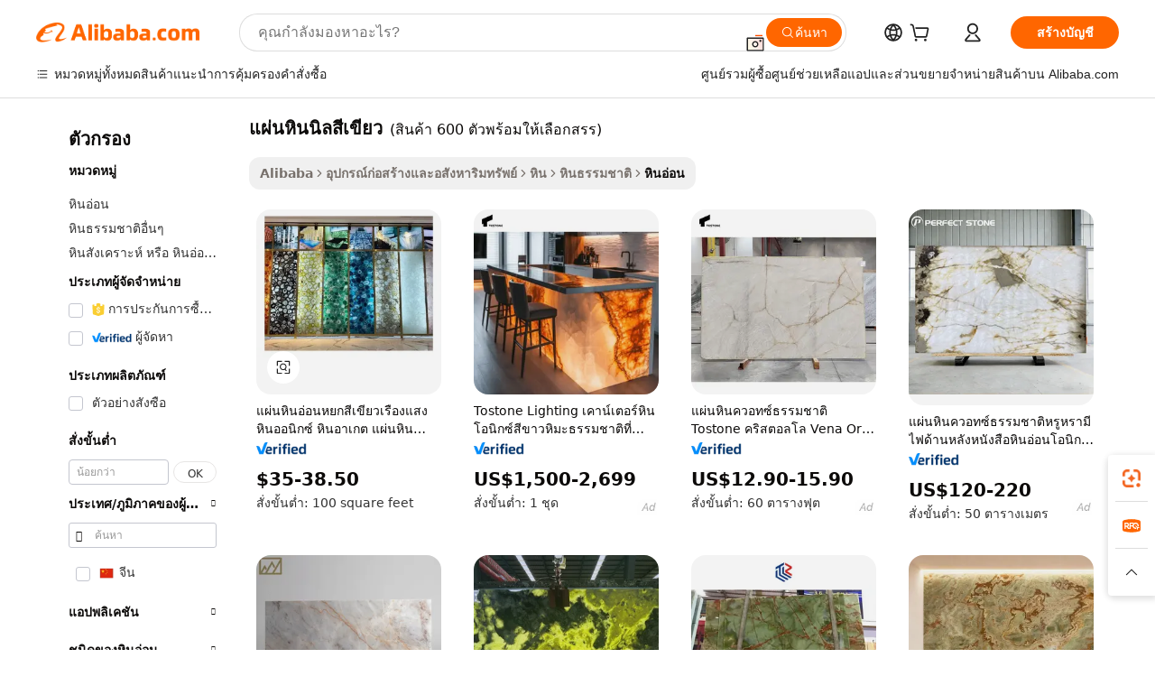

--- FILE ---
content_type: text/html;charset=UTF-8
request_url: https://thai.alibaba.com/g/green-onyx-slab.html
body_size: 191100
content:

<!-- screen_content -->

    <!-- tangram:5410 begin-->
    <!-- tangram:529998 begin-->
    
<!DOCTYPE html>
<html lang="th" dir="ltr">
  <head>
        <script>
      window.__BB = {
        scene: window.__bb_scene || 'traffic-free-goods'
      };
      window.__BB.BB_CWV_IGNORE = {
          lcp_element: ['#icbu-buyer-pc-top-banner'],
          lcp_url: [],
        };
      window._timing = {}
      window._timing.first_start = Date.now();
      window.needLoginInspiration = Boolean(false);
      // 变量用于标记页面首次可见时间
      let firstVisibleTime = null;
      if (typeof document.hidden !== 'undefined') {
        // 页面首次加载时直接统计
        if (!document.hidden) {
          firstVisibleTime = Date.now();
          window.__BB_timex = 1
        } else {
          // 页面不可见时监听 visibilitychange 事件
          document.addEventListener('visibilitychange', () => {
            if (!document.hidden) {
              firstVisibleTime = Date.now();
              window.__BB_timex = firstVisibleTime - window.performance.timing.navigationStart
              window.__BB.firstVisibleTime = window.__BB_timex
              console.log("Page became visible after "+ window.__BB_timex + " ms");
            }
          }, { once: true });  // 确保只触发一次
        }
      } else {
        console.warn('Page Visibility API is not supported in this browser.');
      }
    </script>
        <meta name="data-spm" content="a2700">
        <meta name="aplus-xplug" content="NONE">
        <meta name="aplus-icbu-disable-umid" content="1">
        <meta name="google-translate-customization" content="9de59014edaf3b99-22e1cf3b5ca21786-g00bb439a5e9e5f8f-f">
    <meta name="yandex-verification" content="25a76ba8e4443bb3" />
    <meta name="msvalidate.01" content="E3FBF0E89B724C30844BF17C59608E8F" />
    <meta name="viewport" content="width=device-width, initial-scale=1.0, maximum-scale=5.0, user-scalable=yes">
        <link rel="preconnect" href="https://s.alicdn.com/" crossorigin>
    <link rel="dns-prefetch" href="https://s.alicdn.com">
                        <link rel="preload" href="https://s.alicdn.com/@g/alilog/??aplus_plugin_icbufront/index.js,mlog/aplus_v2.js" as="script">
        <link rel="preload" href="https://s.alicdn.com/@img/imgextra/i2/O1CN0153JdbU26g4bILVOyC_!!6000000007690-2-tps-418-58.png" as="image">
        <script>
            window.__APLUS_ABRATE__ = {
        perf_group: 'base64cached',
        scene: "traffic-free-goods",
      };
    </script>
    <meta name="aplus-mmstat-timeout" content="15000">
        <meta content="text/html; charset=utf-8" http-equiv="Content-Type">
          <title>ซื้อตัวเลือก แผ่นหินนิลสีเขียว ที่สวยงามและน่าดึงดูด - Alibaba.com</title>
      <meta name="keywords" content="onyx slab,onyx stairs,black onyx ring">
      <meta name="description" content="ส่งเสริมการตกแต่งภายในด้วย แผ่นหินนิลสีเขียว ที่สวยงามและน่าดึงดูดที่ Alibaba.com ด้วยข้อเสนอที่แข่งขันได้ แผ่นหินนิลสีเขียว ที่มีสไตล์เหล่านี้เหมาะสำหรับการตกแต่งภายในทั้งหมด">
            <meta name="pagetiming-rate" content="9">
      <meta name="pagetiming-resource-rate" content="4">
                    <link rel="canonical" href="https://thai.alibaba.com/g/green-onyx-slab.html">
                              <link rel="alternate" hreflang="fr" href="https://french.alibaba.com/g/green-onyx-slab.html">
                  <link rel="alternate" hreflang="de" href="https://german.alibaba.com/g/green-onyx-slab.html">
                  <link rel="alternate" hreflang="pt" href="https://portuguese.alibaba.com/g/green-onyx-slab.html">
                  <link rel="alternate" hreflang="it" href="https://italian.alibaba.com/g/green-onyx-slab.html">
                  <link rel="alternate" hreflang="es" href="https://spanish.alibaba.com/g/green-onyx-slab.html">
                  <link rel="alternate" hreflang="ru" href="https://russian.alibaba.com/g/green-onyx-slab.html">
                  <link rel="alternate" hreflang="ko" href="https://korean.alibaba.com/g/green-onyx-slab.html">
                  <link rel="alternate" hreflang="ar" href="https://arabic.alibaba.com/g/green-onyx-slab.html">
                  <link rel="alternate" hreflang="ja" href="https://japanese.alibaba.com/g/green-onyx-slab.html">
                  <link rel="alternate" hreflang="tr" href="https://turkish.alibaba.com/g/green-onyx-slab.html">
                  <link rel="alternate" hreflang="th" href="https://thai.alibaba.com/g/green-onyx-slab.html">
                  <link rel="alternate" hreflang="vi" href="https://vietnamese.alibaba.com/g/green-onyx-slab.html">
                  <link rel="alternate" hreflang="nl" href="https://dutch.alibaba.com/g/green-onyx-slab.html">
                  <link rel="alternate" hreflang="he" href="https://hebrew.alibaba.com/g/green-onyx-slab.html">
                  <link rel="alternate" hreflang="id" href="https://indonesian.alibaba.com/g/green-onyx-slab.html">
                  <link rel="alternate" hreflang="hi" href="https://hindi.alibaba.com/g/green-onyx-slab.html">
                  <link rel="alternate" hreflang="en" href="https://www.alibaba.com/showroom/green-onyx-slab.html">
                  <link rel="alternate" hreflang="zh" href="https://chinese.alibaba.com/g/green-onyx-slab.html">
                  <link rel="alternate" hreflang="x-default" href="https://www.alibaba.com/showroom/green-onyx-slab.html">
                                        <script>
      // Aplus 配置自动打点
      var queue = window.goldlog_queue || (window.goldlog_queue = []);
      var tags = ["button", "a", "div", "span", "i", "svg", "input", "li", "tr"];
      queue.push(
        {
          action: 'goldlog.appendMetaInfo',
          arguments: [
            'aplus-auto-exp',
            [
              {
                logkey: '/sc.ug_msite.new_product_exp',
                cssSelector: '[data-spm-exp]',
                props: ["data-spm-exp"],
              },
              {
                logkey: '/sc.ug_pc.seolist_product_exp',
                cssSelector: '.traffic-card-gallery',
                props: ["data-spm-exp"],
              }
            ]
          ]
        }
      )
      queue.push({
        action: 'goldlog.setMetaInfo',
        arguments: ['aplus-auto-clk', JSON.stringify(tags.map(tag =>({
          "logkey": "/sc.ug_msite.new_product_clk",
          tag,
          "filter": "data-spm-clk",
          "props": ["data-spm-clk"]
        })))],
      });
    </script>
  </head>
  <div id="icbu-header"><div id="the-new-header" data-version="4.4.0" data-tnh-auto-exp="tnh-expose" data-scenes="search-products" style="position: relative;background-color: #fff;border-bottom: 1px solid #ddd;box-sizing: border-box; font-family:Inter,SF Pro Text,Roboto,Helvetica Neue,Helvetica,Tahoma,Arial,PingFang SC,Microsoft YaHei;"><div style="display: flex;align-items:center;height: 72px;min-width: 1200px;max-width: 1580px;margin: 0 auto;padding: 0 40px;box-sizing: border-box;"><img style="height: 29px; width: 209px;" src="https://s.alicdn.com/@img/imgextra/i2/O1CN0153JdbU26g4bILVOyC_!!6000000007690-2-tps-418-58.png" alt="" /></div><div style="min-width: 1200px;max-width: 1580px;margin: 0 auto;overflow: hidden;font-size: 14px;display: flex;justify-content: space-between;padding: 0 40px;box-sizing: border-box;"><div style="display: flex; align-items: center; justify-content: space-between"><div style="position: relative; height: 36px; padding: 0 28px 0 20px">All categories</div><div style="position: relative; height: 36px; padding-right: 28px">Featured selections</div><div style="position: relative; height: 36px">Trade Assurance</div></div><div style="display: flex; align-items: center; justify-content: space-between"><div style="position: relative; height: 36px; padding-right: 28px">Buyer Central</div><div style="position: relative; height: 36px; padding-right: 28px">Help Center</div><div style="position: relative; height: 36px; padding-right: 28px">Get the app</div><div style="position: relative; height: 36px">Become a supplier</div></div></div></div></div></div>
  <body data-spm="7724857" style="min-height: calc(100vh + 1px)"><script 
id="beacon-aplus"   
src="//s.alicdn.com/@g/alilog/??aplus_plugin_icbufront/index.js,mlog/aplus_v2.js"
exparams="aplus=async&userid=&aplus&ali_beacon_id=&ali_apache_id=&ali_apache_track=&ali_apache_tracktmp=&eagleeye_traceid=210323f117690125280191718e12dd&ip=18%2e219%2e201%2e181&dmtrack_c={ali%5fresin%5ftrace%3dse%5frst%3dnull%7csp%5fviewtype%3dY%7cset%3d3%7cser%3d1007%7cpageId%3db90a32017bde4734b6c526ae193382f7%7cm%5fpageid%3dnull%7cpvmi%3dc3d53791ab0544b4b6dcc7bc3af9af78%7csek%5fsepd%3d%25E0%25B9%2581%25E0%25B8%259C%25E0%25B9%2588%25E0%25B8%2599%25E0%25B8%25AB%25E0%25B8%25B4%25E0%25B8%2599%25E0%25B8%2599%25E0%25B8%25B4%25E0%25B8%25A5%25E0%25B8%25AA%25E0%25B8%25B5%25E0%25B9%2580%25E0%25B8%2582%25E0%25B8%25B5%25E0%25B8%25A2%25E0%25B8%25A7%7csek%3dgreen%2bonyx%2bslab%7cse%5fpn%3d1%7cp4pid%3d28f48554%2d2483%2d4318%2db10a%2de582185df866%7csclkid%3dnull%7cforecast%5fpost%5fcate%3dnull%7cseo%5fnew%5fuser%5fflag%3dfalse%7ccategoryId%3d100006295%7cseo%5fsearch%5fmodel%5fupgrade%5fv2%3d2025070801%7cseo%5fmodule%5fcard%5f20240624%3d202406242%7clong%5ftext%5fgoogle%5ftranslate%5fv2%3d2407142%7cseo%5fcontent%5ftd%5fbottom%5ftext%5fupdate%5fkey%3d2025070801%7cseo%5fsearch%5fmodel%5fupgrade%5fv3%3d2025072201%7cseo%5fsearch%5fmodel%5fmulti%5fupgrade%5fv3%3d2025081101%7cdamo%5falt%5freplace%3dnull%7cwap%5fcross%3d2007659%7cwap%5fcs%5faction%3d2005494%7cAPP%5fVisitor%5fActive%3d26702%7cseo%5fshowroom%5fgoods%5fmix%3d2005244%7cseo%5fdefault%5fcached%5flong%5ftext%5ffrom%5fnew%5fkeyword%5fstep%3d2024122502%7cshowroom%5fgeneral%5ftemplate%3d2005292%7cshowroom%5freview%3d20230308%7cwap%5fcs%5ftext%3dnull%7cstructured%5fdata%3d2025052702%7cseo%5fmulti%5fstyle%5ftext%5fupdate%3d2511181%7cpc%5fnew%5fheader%3dnull%7cseo%5fmeta%5fcate%5ftemplate%5fv1%3d2025042401%7cseo%5fmeta%5ftd%5fsearch%5fkeyword%5fstep%5fv1%3d2025040999%7cseo%5fshowroom%5fbiz%5fbabablog%3d1%7cshowroom%5fft%5flong%5ftext%5fbaks%3d80802%7cAPP%5fGrowing%5fBuyer%5fHigh%5fIntent%5fActive%3d25487%7cshowroom%5fpc%5fv2019%3d2104%7cAPP%5fProspecting%5fBuyer%3d26712%7ccache%5fcontrol%3d2481986%7cAPP%5fChurned%5fCore%5fBuyer%3d25463%7cseo%5fdefault%5fcached%5flong%5ftext%5fstep%3d24110802%7camp%5flighthouse%5fscore%5fimage%3d19657%7cseo%5fft%5ftranslate%5fgemini%3d25012003%7cwap%5fnode%5fssr%3d2015725%7cdataphant%5fopen%3d27030%7clongtext%5fmulti%5fstyle%5fexpand%5frussian%3d2510142%7cseo%5flongtext%5fgoogle%5fdata%5fsection%3d25021702%7cindustry%5fpopular%5ffloor%3dnull%7cwap%5fad%5fgoods%5fproduct%5finterval%3dnull%7cseo%5fgoods%5fbootom%5fwholesale%5flink%3d2486162%7cseo%5fkeyword%5faatest%3d8%7cseo%5fmiddle%5fwholesale%5flink%3dnull%7cft%5flong%5ftext%5fenpand%5fstep2%3d121602%7cseo%5fft%5flongtext%5fexpand%5fstep3%3d25012102%7cseo%5fwap%5fheadercard%3d2006288%7cAPP%5fChurned%5fInactive%5fVisitor%3d25497%7cAPP%5fGrowing%5fBuyer%5fHigh%5fIntent%5fInactive%3d25484%7cseo%5fmeta%5ftd%5fmulti%5fkey%3d2025061801%7ctop%5frecommend%5f20250120%3d202501201%7clongtext%5fmulti%5fstyle%5fexpand%5ffrench%5fcopy%3d25091802%7clongtext%5fmulti%5fstyle%5fexpand%5ffrench%5fcopy%5fcopy%3d25092502%7clong%5ftext%5fpaa%3d220901%7cseo%5ffloor%5fexp%3dnull%7cseo%5fshowroom%5falgo%5flink%3d17764%7cseo%5fmeta%5ftd%5faib%5fgeneral%5fkey%3d2025091900%7ccountry%5findustry%3d202311033%7cshowroom%5fft%5flong%5ftext%5fenpand%5fstep1%3d101102%7cseo%5fshowroom%5fnorel%3dnull%7cplp%5fstyle%5f25%5fpc%3d202505222%7cseo%5fggs%5flayer%3d10010%7cquery%5fmutil%5flang%5ftranslate%3d2025060300%7cAPP%5fChurned%5fBuyer%3d25468%7cstream%5frender%5fperf%5fopt%3d2309181%7cwap%5fgoods%3d2007383%7cseo%5fshowroom%5fsimilar%5f20240614%3d202406142%7cchinese%5fopen%3d6307%7cquery%5fgpt%5ftranslate%3d20240820%7cad%5fproduct%5finterval%3dnull%7camp%5fto%5fpwa%3d2007359%7cplp%5faib%5fmulti%5fai%5fmeta%3d20250401%7cwap%5fsupplier%5fcontent%3dnull%7cpc%5ffree%5frefactoring%3d20220315%7csso%5foem%5ffloor%3d30031%7cAPP%5fGrowing%5fBuyer%5fInactive%3d25476%7cseo%5fpc%5fnew%5fview%5f20240807%3d202408072%7cseo%5fbottom%5ftext%5fentity%5fkey%5fcopy%3d2025062400%7cstream%5frender%3d433763%7cseo%5fmodule%5fcard%5f20240424%3d202404241%7cseo%5ftitle%5freplace%5f20191226%3d5841%7clongtext%5fmulti%5fstyle%5fexpand%3d25090802%7cgoogleweblight%3d6516%7clighthouse%5fbase64%3dnull%7cAPP%5fProspecting%5fBuyer%5fActive%3d26716%7cad%5fgoods%5fproduct%5finterval%3dnull%7cseo%5fbottom%5fdeep%5fextend%5fkw%5fkey%3d2025071101%7clongtext%5fmulti%5fstyle%5fexpand%5fturkish%3d25102802%7cilink%5fuv%3d20240911%7cwap%5flist%5fwakeup%3d2005832%7ctpp%5fcrosslink%5fpc%3d20205311%7cseo%5ftop%5fbooth%3d18501%7cAPP%5fGrowing%5fBuyer%5fLess%5fActive%3d25472%7cseo%5fsearch%5fmodel%5fupgrade%5frank%3d2025092401%7cgoodslayer%3d7977%7cft%5flong%5ftext%5ftranslate%5fexpand%5fstep1%3d24110802%7cseo%5fheaderstyle%5ftraffic%5fkey%5fv1%3d2025072100%7ccrosslink%5fswitch%3d2008141%7cp4p%5foutline%3d20240328%7cseo%5fmeta%5ftd%5faib%5fv2%5fkey%3d2025091801%7crts%5fmulti%3d2008404%7cseo%5fad%5foptimization%5fkey%5fv2%3d2025072301%7cAPP%5fVisitor%5fLess%5fActive%3d26693%7cseo%5fsearch%5franker%5fid%3d2025112400%7cplp%5fstyle%5f25%3d202505192%7ccdn%5fvm%3d2007368%7cwap%5fad%5fproduct%5finterval%3dnull%7cseo%5fsearch%5fmodel%5fmulti%5fupgrade%5frank%3d2025092401%7cpc%5fcard%5fshare%3d2025081201%7cAPP%5fGrowing%5fBuyer%5fHigh%5fIntent%5fLess%5fActive%3d25480%7cgoods%5ftitle%5fsubstitute%3d9619%7cwap%5fscreen%5fexp%3d2025081400%7creact%5fheader%5ftest%3d202502182%7cpc%5fcs%5fcolor%3d2005788%7cshowroom%5fft%5flong%5ftext%5ftest%3d72502%7cone%5ftap%5flogin%5fABTest%3d202308153%7cseo%5fhyh%5fshow%5ftags%3dnull%7cplp%5fstructured%5fdata%3d2508182%7cguide%5fdelete%3d2008526%7cseo%5findustry%5ftemplate%3dnull%7cseo%5fmeta%5ftd%5fmulti%5fes%5fkey%3d2025073101%7cseo%5fshowroom%5fdata%5fmix%3d19888%7csso%5ftop%5franking%5ffloor%3d20031%7cseo%5ftd%5fdeep%5fupgrade%5fkey%5fv3%3d2025081101%7cwap%5fue%5fone%3d2025111401%7cshowroom%5fto%5frts%5flink%3d2008480%7ccountrysearch%5ftest%3dnull%7cchannel%5famp%5fto%5fpwa%3dnull%7cseo%5fmulti%5fstyles%5flong%5ftext%3d2503172%7cseo%5fmeta%5ftext%5fmutli%5fcate%5ftemplate%5fv1%3d2025080800%7cseo%5fdefault%5fcached%5fmutil%5flong%5ftext%5fstep%3d24110436%7cseo%5faction%5fpoint%5ftype%3d22823%7cseo%5faib%5ftd%5flaunch%5f20240828%5fcopy%3d202408282%7cseo%5fshowroom%5fwholesale%5flink%3d2486142%7cseo%5fperf%5fimprove%3d2023999%7cseo%5fwap%5flist%5fbounce%5f01%3d2063%7cseo%5fwap%5flist%5fbounce%5f02%3d2128%7cAPP%5fGrowing%5fBuyer%5fActive%3d25492%7cvideolayer%3dnull%7cvideo%5fplay%3d2006036%7cAPP%5fChurned%5fMember%5fInactive%3d25501%7cseo%5fgoogle%5fnew%5fstruct%3d438326%7cicbu%5falgo%5fp4p%5fseo%5fad%3d2025072301%7ctpp%5ftrace%3dseoKeyword%2dseoKeyword%5fv3%2dbase%2dORIGINAL}&pageid=12dbc9b521030ec71769012528&hn=ensearchweb033003014199%2erg%2dus%2deast%2eus68&asid=AQAAAAAw/XBpxf36KwAAAABlB5JIm4QquA==&treq=&tres=" async>
</script>
            <style>body{background-color:white;}.no-scrollbar.il-sticky.il-top-0.il-max-h-\[100vh\].il-w-\[200px\].il-flex-shrink-0.il-flex-grow-0.il-overflow-y-scroll{background-color:#FFF;padding-left:12px}</style>
                    <!-- tangram:530006 begin-->
<!--  -->
 <style>
   @keyframes il-spin {
     to {
       transform: rotate(360deg);
     }
   }
   @keyframes il-pulse {
     50% {
       opacity: 0.5;
     }
   }
   .traffic-card-gallery {display: flex;position: relative;flex-direction: column;justify-content: flex-start;border-radius: 0.5rem;background-color: #fff;padding: 0.5rem 0.5rem 1rem;overflow: hidden;font-size: 0.75rem;line-height: 1rem;}
   .traffic-card-list {display: flex;position: relative;flex-direction: row;justify-content: flex-start;border-bottom-width: 1px;background-color: #fff;padding: 1rem;height: 292px;overflow: hidden;font-size: 0.75rem;line-height: 1rem;}
   .product-price {
     b {
       font-size: 22px;
     }
   }
   .skel-loading {
       animation: il-pulse 2s cubic-bezier(0.4, 0, 0.6, 1) infinite;background-color: hsl(60, 4.8%, 95.9%);
   }
 </style>
<div id="first-cached-card">
  <div style="box-sizing:border-box;display: flex;position: absolute;left: 0;right: 0;margin: 0 auto;z-index: 1;min-width: 1200px;max-width: 1580px;padding: 0.75rem 3.25rem 0;pointer-events: none;">
    <!--页面左侧区域-->
    <div style="width: 200px;padding-top: 1rem;padding-left:12px; background-color: #fff;border-radius: 0.25rem">
      <div class="skel-loading" style="height: 1.5rem;width: 50%;border-radius: 0.25rem;"></div>
      <div style="margin-top: 1rem;margin-bottom: 1rem;">
        <div class="skel-loading" style="height: 1rem;width: calc(100% * 5 / 6);"></div>
        <div
          class="skel-loading"
          style="margin-top: 1rem;height: 1rem;width: calc(100% * 8 / 12);"
        ></div>
        <div class="skel-loading" style="margin-top: 1rem;height: 1rem;width: 75%;"></div>
        <div
          class="skel-loading"
          style="margin-top: 1rem;height: 1rem;width: calc(100% * 7 / 12);"
        ></div>
      </div>
      <div class="skel-loading" style="height: 1.5rem;width: 50%;border-radius: 0.25rem;"></div>
      <div style="margin-top: 1rem;margin-bottom: 1rem;">
        <div class="skel-loading" style="height: 1rem;width: calc(100% * 5 / 6);"></div>
        <div
          class="skel-loading"
          style="margin-top: 1rem;height: 1rem;width: calc(100% * 8 / 12);"
        ></div>
        <div class="skel-loading" style="margin-top: 1rem;height: 1rem;width: 75%;"></div>
        <div
          class="skel-loading"
          style="margin-top: 1rem;height: 1rem;width: calc(100% * 7 / 12);"
        ></div>
      </div>
      <div class="skel-loading" style="height: 1.5rem;width: 50%;border-radius: 0.25rem;"></div>
      <div style="margin-top: 1rem;margin-bottom: 1rem;">
        <div class="skel-loading" style="height: 1rem;width: calc(100% * 5 / 6);"></div>
        <div
          class="skel-loading"
          style="margin-top: 1rem;height: 1rem;width: calc(100% * 8 / 12);"
        ></div>
        <div class="skel-loading" style="margin-top: 1rem;height: 1rem;width: 75%;"></div>
        <div
          class="skel-loading"
          style="margin-top: 1rem;height: 1rem;width: calc(100% * 7 / 12);"
        ></div>
      </div>
      <div class="skel-loading" style="height: 1.5rem;width: 50%;border-radius: 0.25rem;"></div>
      <div style="margin-top: 1rem;margin-bottom: 1rem;">
        <div class="skel-loading" style="height: 1rem;width: calc(100% * 5 / 6);"></div>
        <div
          class="skel-loading"
          style="margin-top: 1rem;height: 1rem;width: calc(100% * 8 / 12);"
        ></div>
        <div class="skel-loading" style="margin-top: 1rem;height: 1rem;width: 75%;"></div>
        <div
          class="skel-loading"
          style="margin-top: 1rem;height: 1rem;width: calc(100% * 7 / 12);"
        ></div>
      </div>
      <div class="skel-loading" style="height: 1.5rem;width: 50%;border-radius: 0.25rem;"></div>
      <div style="margin-top: 1rem;margin-bottom: 1rem;">
        <div class="skel-loading" style="height: 1rem;width: calc(100% * 5 / 6);"></div>
        <div
          class="skel-loading"
          style="margin-top: 1rem;height: 1rem;width: calc(100% * 8 / 12);"
        ></div>
        <div class="skel-loading" style="margin-top: 1rem;height: 1rem;width: 75%;"></div>
        <div
          class="skel-loading"
          style="margin-top: 1rem;height: 1rem;width: calc(100% * 7 / 12);"
        ></div>
      </div>
      <div class="skel-loading" style="height: 1.5rem;width: 50%;border-radius: 0.25rem;"></div>
      <div style="margin-top: 1rem;margin-bottom: 1rem;">
        <div class="skel-loading" style="height: 1rem;width: calc(100% * 5 / 6);"></div>
        <div
          class="skel-loading"
          style="margin-top: 1rem;height: 1rem;width: calc(100% * 8 / 12);"
        ></div>
        <div class="skel-loading" style="margin-top: 1rem;height: 1rem;width: 75%;"></div>
        <div
          class="skel-loading"
          style="margin-top: 1rem;height: 1rem;width: calc(100% * 7 / 12);"
        ></div>
      </div>
    </div>
    <!--页面主体区域-->
    <div style="flex: 1 1 0%; overflow: hidden;padding: 0.5rem 0.5rem 0.5rem 1.5rem">
      <div style="height: 1.25rem;margin-bottom: 1rem;"></div>
      <!-- keywords -->
      <div style="margin-bottom: 1rem;height: 1.75rem;font-weight: 700;font-size: 1.25rem;line-height: 1.75rem;"></div>
      <!-- longtext -->
            <div style="width: calc(25% - 0.9rem);pointer-events: auto">
        <div class="traffic-card-gallery">
          <!-- ProductImage -->
          <a href="//www.alibaba.com/product-detail/Backlit-Semiprecious-Green-Jade-Onyx-Stone_1600659099947.html?from=SEO" target="_blank" style="position: relative;margin-bottom: 0.5rem;aspect-ratio: 1;overflow: hidden;border-radius: 0.5rem;">
            <div style="display: flex; overflow: hidden">
              <div style="position: relative;margin: 0;width: 100%;min-width: 0;flex-shrink: 0;flex-grow: 0;flex-basis: 100%;padding: 0;">
                <img style="position: relative; aspect-ratio: 1; width: 100%" src="[data-uri]" loading="eager" />
                <div style="position: absolute;left: 0;bottom: 0;right: 0;top: 0;background-color: #000;opacity: 0.05;"></div>
              </div>
            </div>
          </a>
          <div style="display: flex;flex: 1 1 0%;flex-direction: column;justify-content: space-between;">
            <div>
              <a class="skel-loading" style="margin-top: 0.5rem;display:inline-block;width:100%;height:1rem;" href="//www.alibaba.com/product-detail/Backlit-Semiprecious-Green-Jade-Onyx-Stone_1600659099947.html" target="_blank"></a>
              <a class="skel-loading" style="margin-top: 0.125rem;display:inline-block;width:100%;height:1rem;" href="//www.alibaba.com/product-detail/Backlit-Semiprecious-Green-Jade-Onyx-Stone_1600659099947.html" target="_blank"></a>
              <div class="skel-loading" style="margin-top: 0.25rem;height:1.625rem;width:75%"></div>
              <div class="skel-loading" style="margin-top: 0.5rem;height: 1rem;width:50%"></div>
              <div class="skel-loading" style="margin-top:0.25rem;height:1rem;width:25%"></div>
            </div>
          </div>

        </div>
      </div>

    </div>
  </div>
</div>
<!-- tangram:530006 end-->
            <style>.component-left-filter-callback{display:flex;position:relative;margin-top:10px;height:1200px}.component-left-filter-callback img{width:200px}.component-left-filter-callback i{position:absolute;top:5%;left:50%}.related-search-wrapper{padding:.5rem;--tw-bg-opacity: 1;background-color:#fff;background-color:rgba(255,255,255,var(--tw-bg-opacity, 1));border-width:1px;border-color:var(--input)}.related-search-wrapper .related-search-box{margin:12px 16px}.related-search-wrapper .related-search-box .related-search-title{display:inline;float:start;color:#666;word-wrap:break-word;margin-right:12px;width:13%}.related-search-wrapper .related-search-box .related-search-content{display:flex;flex-wrap:wrap}.related-search-wrapper .related-search-box .related-search-content .related-search-link{margin-right:12px;width:23%;overflow:hidden;color:#666;text-overflow:ellipsis;white-space:nowrap}.product-title img{margin-right:.5rem;display:inline-block;height:1rem;vertical-align:sub}.product-price b{font-size:22px}.similar-icon{position:absolute;bottom:12px;z-index:2;right:12px}.rfq-card{display:inline-block;position:relative;box-sizing:border-box;margin-bottom:36px}.rfq-card .rfq-card-content{display:flex;position:relative;flex-direction:column;align-items:flex-start;background-size:cover;background-color:#fff;padding:12px;width:100%;height:100%}.rfq-card .rfq-card-content .rfq-card-icon{margin-top:50px}.rfq-card .rfq-card-content .rfq-card-icon img{width:45px}.rfq-card .rfq-card-content .rfq-card-top-title{margin-top:14px;color:#222;font-weight:400;font-size:16px}.rfq-card .rfq-card-content .rfq-card-title{margin-top:24px;color:#333;font-weight:800;font-size:20px}.rfq-card .rfq-card-content .rfq-card-input-box{margin-top:24px;width:100%}.rfq-card .rfq-card-content .rfq-card-input-box textarea{box-sizing:border-box;border:1px solid #ddd;border-radius:4px;background-color:#fff;padding:9px 12px;width:100%;height:88px;resize:none;color:#666;font-weight:400;font-size:13px;font-family:inherit}.rfq-card .rfq-card-content .rfq-card-button{margin-top:24px;border:1px solid #666;border-radius:16px;background-color:#fff;width:67%;color:#000;font-weight:700;font-size:14px;line-height:30px;text-align:center}[data-modulename^=ProductList-] div{contain-intrinsic-size:auto 500px}.traffic-card-gallery:hover{--tw-shadow: 0px 2px 6px 2px rgba(0,0,0,.12157);--tw-shadow-colored: 0px 2px 6px 2px var(--tw-shadow-color);box-shadow:0 0 #0000,0 0 #0000,0 2px 6px 2px #0000001f;box-shadow:var(--tw-ring-offset-shadow, 0 0 rgba(0,0,0,0)),var(--tw-ring-shadow, 0 0 rgba(0,0,0,0)),var(--tw-shadow);z-index:10}.traffic-card-gallery{position:relative;display:flex;flex-direction:column;justify-content:flex-start;overflow:hidden;border-radius:.75rem;--tw-bg-opacity: 1;background-color:#fff;background-color:rgba(255,255,255,var(--tw-bg-opacity, 1));padding:.5rem;font-size:.75rem;line-height:1rem}.traffic-card-list{position:relative;display:flex;height:292px;flex-direction:row;justify-content:flex-start;overflow:hidden;border-bottom-width:1px;--tw-bg-opacity: 1;background-color:#fff;background-color:rgba(255,255,255,var(--tw-bg-opacity, 1));padding:1rem;font-size:.75rem;line-height:1rem}.traffic-card-g-industry:hover{--tw-shadow: 0 0 10px rgba(0,0,0,.1);--tw-shadow-colored: 0 0 10px var(--tw-shadow-color);box-shadow:0 0 #0000,0 0 #0000,0 0 10px #0000001a;box-shadow:var(--tw-ring-offset-shadow, 0 0 rgba(0,0,0,0)),var(--tw-ring-shadow, 0 0 rgba(0,0,0,0)),var(--tw-shadow)}.traffic-card-g-industry{position:relative;border-radius:var(--radius);--tw-bg-opacity: 1;background-color:#fff;background-color:rgba(255,255,255,var(--tw-bg-opacity, 1));padding:1.25rem .75rem .75rem;font-size:.875rem;line-height:1.25rem}.module-filter-section-wrapper{max-height:none!important;overflow-x:hidden}*,:before,:after{--tw-border-spacing-x: 0;--tw-border-spacing-y: 0;--tw-translate-x: 0;--tw-translate-y: 0;--tw-rotate: 0;--tw-skew-x: 0;--tw-skew-y: 0;--tw-scale-x: 1;--tw-scale-y: 1;--tw-pan-x: ;--tw-pan-y: ;--tw-pinch-zoom: ;--tw-scroll-snap-strictness: proximity;--tw-gradient-from-position: ;--tw-gradient-via-position: ;--tw-gradient-to-position: ;--tw-ordinal: ;--tw-slashed-zero: ;--tw-numeric-figure: ;--tw-numeric-spacing: ;--tw-numeric-fraction: ;--tw-ring-inset: ;--tw-ring-offset-width: 0px;--tw-ring-offset-color: #fff;--tw-ring-color: rgba(59, 130, 246, .5);--tw-ring-offset-shadow: 0 0 rgba(0,0,0,0);--tw-ring-shadow: 0 0 rgba(0,0,0,0);--tw-shadow: 0 0 rgba(0,0,0,0);--tw-shadow-colored: 0 0 rgba(0,0,0,0);--tw-blur: ;--tw-brightness: ;--tw-contrast: ;--tw-grayscale: ;--tw-hue-rotate: ;--tw-invert: ;--tw-saturate: ;--tw-sepia: ;--tw-drop-shadow: ;--tw-backdrop-blur: ;--tw-backdrop-brightness: ;--tw-backdrop-contrast: ;--tw-backdrop-grayscale: ;--tw-backdrop-hue-rotate: ;--tw-backdrop-invert: ;--tw-backdrop-opacity: ;--tw-backdrop-saturate: ;--tw-backdrop-sepia: ;--tw-contain-size: ;--tw-contain-layout: ;--tw-contain-paint: ;--tw-contain-style: }::backdrop{--tw-border-spacing-x: 0;--tw-border-spacing-y: 0;--tw-translate-x: 0;--tw-translate-y: 0;--tw-rotate: 0;--tw-skew-x: 0;--tw-skew-y: 0;--tw-scale-x: 1;--tw-scale-y: 1;--tw-pan-x: ;--tw-pan-y: ;--tw-pinch-zoom: ;--tw-scroll-snap-strictness: proximity;--tw-gradient-from-position: ;--tw-gradient-via-position: ;--tw-gradient-to-position: ;--tw-ordinal: ;--tw-slashed-zero: ;--tw-numeric-figure: ;--tw-numeric-spacing: ;--tw-numeric-fraction: ;--tw-ring-inset: ;--tw-ring-offset-width: 0px;--tw-ring-offset-color: #fff;--tw-ring-color: rgba(59, 130, 246, .5);--tw-ring-offset-shadow: 0 0 rgba(0,0,0,0);--tw-ring-shadow: 0 0 rgba(0,0,0,0);--tw-shadow: 0 0 rgba(0,0,0,0);--tw-shadow-colored: 0 0 rgba(0,0,0,0);--tw-blur: ;--tw-brightness: ;--tw-contrast: ;--tw-grayscale: ;--tw-hue-rotate: ;--tw-invert: ;--tw-saturate: ;--tw-sepia: ;--tw-drop-shadow: ;--tw-backdrop-blur: ;--tw-backdrop-brightness: ;--tw-backdrop-contrast: ;--tw-backdrop-grayscale: ;--tw-backdrop-hue-rotate: ;--tw-backdrop-invert: ;--tw-backdrop-opacity: ;--tw-backdrop-saturate: ;--tw-backdrop-sepia: ;--tw-contain-size: ;--tw-contain-layout: ;--tw-contain-paint: ;--tw-contain-style: }*,:before,:after{box-sizing:border-box;border-width:0;border-style:solid;border-color:#e5e7eb}:before,:after{--tw-content: ""}html,:host{line-height:1.5;-webkit-text-size-adjust:100%;-moz-tab-size:4;-o-tab-size:4;tab-size:4;font-family:ui-sans-serif,system-ui,-apple-system,Segoe UI,Roboto,Ubuntu,Cantarell,Noto Sans,sans-serif,"Apple Color Emoji","Segoe UI Emoji",Segoe UI Symbol,"Noto Color Emoji";font-feature-settings:normal;font-variation-settings:normal;-webkit-tap-highlight-color:transparent}body{margin:0;line-height:inherit}hr{height:0;color:inherit;border-top-width:1px}abbr:where([title]){text-decoration:underline;-webkit-text-decoration:underline dotted;text-decoration:underline dotted}h1,h2,h3,h4,h5,h6{font-size:inherit;font-weight:inherit}a{color:inherit;text-decoration:inherit}b,strong{font-weight:bolder}code,kbd,samp,pre{font-family:ui-monospace,SFMono-Regular,Menlo,Monaco,Consolas,Liberation Mono,Courier New,monospace;font-feature-settings:normal;font-variation-settings:normal;font-size:1em}small{font-size:80%}sub,sup{font-size:75%;line-height:0;position:relative;vertical-align:baseline}sub{bottom:-.25em}sup{top:-.5em}table{text-indent:0;border-color:inherit;border-collapse:collapse}button,input,optgroup,select,textarea{font-family:inherit;font-feature-settings:inherit;font-variation-settings:inherit;font-size:100%;font-weight:inherit;line-height:inherit;letter-spacing:inherit;color:inherit;margin:0;padding:0}button,select{text-transform:none}button,input:where([type=button]),input:where([type=reset]),input:where([type=submit]){-webkit-appearance:button;background-color:transparent;background-image:none}:-moz-focusring{outline:auto}:-moz-ui-invalid{box-shadow:none}progress{vertical-align:baseline}::-webkit-inner-spin-button,::-webkit-outer-spin-button{height:auto}[type=search]{-webkit-appearance:textfield;outline-offset:-2px}::-webkit-search-decoration{-webkit-appearance:none}::-webkit-file-upload-button{-webkit-appearance:button;font:inherit}summary{display:list-item}blockquote,dl,dd,h1,h2,h3,h4,h5,h6,hr,figure,p,pre{margin:0}fieldset{margin:0;padding:0}legend{padding:0}ol,ul,menu{list-style:none;margin:0;padding:0}dialog{padding:0}textarea{resize:vertical}input::-moz-placeholder,textarea::-moz-placeholder{opacity:1;color:#9ca3af}input::placeholder,textarea::placeholder{opacity:1;color:#9ca3af}button,[role=button]{cursor:pointer}:disabled{cursor:default}img,svg,video,canvas,audio,iframe,embed,object{display:block;vertical-align:middle}img,video{max-width:100%;height:auto}[hidden]:where(:not([hidden=until-found])){display:none}:root{--background: hsl(0, 0%, 100%);--foreground: hsl(20, 14.3%, 4.1%);--card: hsl(0, 0%, 100%);--card-foreground: hsl(20, 14.3%, 4.1%);--popover: hsl(0, 0%, 100%);--popover-foreground: hsl(20, 14.3%, 4.1%);--primary: hsl(24, 100%, 50%);--primary-foreground: hsl(60, 9.1%, 97.8%);--secondary: hsl(60, 4.8%, 95.9%);--secondary-foreground: #333;--muted: hsl(60, 4.8%, 95.9%);--muted-foreground: hsl(25, 5.3%, 44.7%);--accent: hsl(60, 4.8%, 95.9%);--accent-foreground: hsl(24, 9.8%, 10%);--destructive: hsl(0, 84.2%, 60.2%);--destructive-foreground: hsl(60, 9.1%, 97.8%);--border: hsl(20, 5.9%, 90%);--input: hsl(20, 5.9%, 90%);--ring: hsl(24.6, 95%, 53.1%);--radius: 1rem}.dark{--background: hsl(20, 14.3%, 4.1%);--foreground: hsl(60, 9.1%, 97.8%);--card: hsl(20, 14.3%, 4.1%);--card-foreground: hsl(60, 9.1%, 97.8%);--popover: hsl(20, 14.3%, 4.1%);--popover-foreground: hsl(60, 9.1%, 97.8%);--primary: hsl(20.5, 90.2%, 48.2%);--primary-foreground: hsl(60, 9.1%, 97.8%);--secondary: hsl(12, 6.5%, 15.1%);--secondary-foreground: hsl(60, 9.1%, 97.8%);--muted: hsl(12, 6.5%, 15.1%);--muted-foreground: hsl(24, 5.4%, 63.9%);--accent: hsl(12, 6.5%, 15.1%);--accent-foreground: hsl(60, 9.1%, 97.8%);--destructive: hsl(0, 72.2%, 50.6%);--destructive-foreground: hsl(60, 9.1%, 97.8%);--border: hsl(12, 6.5%, 15.1%);--input: hsl(12, 6.5%, 15.1%);--ring: hsl(20.5, 90.2%, 48.2%)}*{border-color:#e7e5e4;border-color:var(--border)}body{background-color:#fff;background-color:var(--background);color:#0c0a09;color:var(--foreground)}.il-sr-only{position:absolute;width:1px;height:1px;padding:0;margin:-1px;overflow:hidden;clip:rect(0,0,0,0);white-space:nowrap;border-width:0}.il-invisible{visibility:hidden}.il-fixed{position:fixed}.il-absolute{position:absolute}.il-relative{position:relative}.il-sticky{position:sticky}.il-inset-0{inset:0}.il--bottom-12{bottom:-3rem}.il--top-12{top:-3rem}.il-bottom-0{bottom:0}.il-bottom-2{bottom:.5rem}.il-bottom-3{bottom:.75rem}.il-bottom-4{bottom:1rem}.il-end-0{right:0}.il-end-2{right:.5rem}.il-end-3{right:.75rem}.il-end-4{right:1rem}.il-left-0{left:0}.il-left-3{left:.75rem}.il-right-0{right:0}.il-right-2{right:.5rem}.il-right-3{right:.75rem}.il-start-0{left:0}.il-start-1\/2{left:50%}.il-start-2{left:.5rem}.il-start-3{left:.75rem}.il-start-\[50\%\]{left:50%}.il-top-0{top:0}.il-top-1\/2{top:50%}.il-top-16{top:4rem}.il-top-4{top:1rem}.il-top-\[50\%\]{top:50%}.il-z-10{z-index:10}.il-z-50{z-index:50}.il-z-\[9999\]{z-index:9999}.il-col-span-4{grid-column:span 4 / span 4}.il-m-0{margin:0}.il-m-3{margin:.75rem}.il-m-auto{margin:auto}.il-mx-auto{margin-left:auto;margin-right:auto}.il-my-3{margin-top:.75rem;margin-bottom:.75rem}.il-my-5{margin-top:1.25rem;margin-bottom:1.25rem}.il-my-auto{margin-top:auto;margin-bottom:auto}.\!il-mb-4{margin-bottom:1rem!important}.il--mt-4{margin-top:-1rem}.il-mb-0{margin-bottom:0}.il-mb-1{margin-bottom:.25rem}.il-mb-2{margin-bottom:.5rem}.il-mb-3{margin-bottom:.75rem}.il-mb-4{margin-bottom:1rem}.il-mb-5{margin-bottom:1.25rem}.il-mb-6{margin-bottom:1.5rem}.il-mb-8{margin-bottom:2rem}.il-mb-\[-0\.75rem\]{margin-bottom:-.75rem}.il-mb-\[0\.125rem\]{margin-bottom:.125rem}.il-me-1{margin-right:.25rem}.il-me-2{margin-right:.5rem}.il-me-3{margin-right:.75rem}.il-me-auto{margin-right:auto}.il-mr-1{margin-right:.25rem}.il-mr-2{margin-right:.5rem}.il-ms-1{margin-left:.25rem}.il-ms-4{margin-left:1rem}.il-ms-5{margin-left:1.25rem}.il-ms-8{margin-left:2rem}.il-ms-\[\.375rem\]{margin-left:.375rem}.il-ms-auto{margin-left:auto}.il-mt-0{margin-top:0}.il-mt-0\.5{margin-top:.125rem}.il-mt-1{margin-top:.25rem}.il-mt-2{margin-top:.5rem}.il-mt-3{margin-top:.75rem}.il-mt-4{margin-top:1rem}.il-mt-6{margin-top:1.5rem}.il-line-clamp-1{overflow:hidden;display:-webkit-box;-webkit-box-orient:vertical;-webkit-line-clamp:1}.il-line-clamp-2{overflow:hidden;display:-webkit-box;-webkit-box-orient:vertical;-webkit-line-clamp:2}.il-line-clamp-6{overflow:hidden;display:-webkit-box;-webkit-box-orient:vertical;-webkit-line-clamp:6}.il-inline-block{display:inline-block}.il-inline{display:inline}.il-flex{display:flex}.il-inline-flex{display:inline-flex}.il-grid{display:grid}.il-aspect-square{aspect-ratio:1 / 1}.il-size-5{width:1.25rem;height:1.25rem}.il-h-1{height:.25rem}.il-h-10{height:2.5rem}.il-h-11{height:2.75rem}.il-h-20{height:5rem}.il-h-24{height:6rem}.il-h-3\.5{height:.875rem}.il-h-4{height:1rem}.il-h-40{height:10rem}.il-h-6{height:1.5rem}.il-h-8{height:2rem}.il-h-9{height:2.25rem}.il-h-\[150px\]{height:150px}.il-h-\[152px\]{height:152px}.il-h-\[18\.25rem\]{height:18.25rem}.il-h-\[292px\]{height:292px}.il-h-\[600px\]{height:600px}.il-h-auto{height:auto}.il-h-fit{height:-moz-fit-content;height:fit-content}.il-h-full{height:100%}.il-h-screen{height:100vh}.il-max-h-\[100vh\]{max-height:100vh}.il-w-1\/2{width:50%}.il-w-10{width:2.5rem}.il-w-10\/12{width:83.333333%}.il-w-4{width:1rem}.il-w-6{width:1.5rem}.il-w-64{width:16rem}.il-w-7\/12{width:58.333333%}.il-w-72{width:18rem}.il-w-8{width:2rem}.il-w-8\/12{width:66.666667%}.il-w-9{width:2.25rem}.il-w-9\/12{width:75%}.il-w-\[200px\]{width:200px}.il-w-\[84px\]{width:84px}.il-w-fit{width:-moz-fit-content;width:fit-content}.il-w-full{width:100%}.il-w-screen{width:100vw}.il-min-w-0{min-width:0px}.il-min-w-3{min-width:.75rem}.il-min-w-\[1200px\]{min-width:1200px}.il-max-w-\[1000px\]{max-width:1000px}.il-max-w-\[1580px\]{max-width:1580px}.il-max-w-full{max-width:100%}.il-max-w-lg{max-width:32rem}.il-flex-1{flex:1 1 0%}.il-flex-shrink-0,.il-shrink-0{flex-shrink:0}.il-flex-grow-0,.il-grow-0{flex-grow:0}.il-basis-24{flex-basis:6rem}.il-basis-full{flex-basis:100%}.il-origin-\[--radix-tooltip-content-transform-origin\]{transform-origin:var(--radix-tooltip-content-transform-origin)}.il--translate-x-1\/2{--tw-translate-x: -50%;transform:translate(-50%,var(--tw-translate-y)) rotate(var(--tw-rotate)) skew(var(--tw-skew-x)) skewY(var(--tw-skew-y)) scaleX(var(--tw-scale-x)) scaleY(var(--tw-scale-y));transform:translate(var(--tw-translate-x),var(--tw-translate-y)) rotate(var(--tw-rotate)) skew(var(--tw-skew-x)) skewY(var(--tw-skew-y)) scaleX(var(--tw-scale-x)) scaleY(var(--tw-scale-y))}.il--translate-y-1\/2{--tw-translate-y: -50%;transform:translate(var(--tw-translate-x),-50%) rotate(var(--tw-rotate)) skew(var(--tw-skew-x)) skewY(var(--tw-skew-y)) scaleX(var(--tw-scale-x)) scaleY(var(--tw-scale-y));transform:translate(var(--tw-translate-x),var(--tw-translate-y)) rotate(var(--tw-rotate)) skew(var(--tw-skew-x)) skewY(var(--tw-skew-y)) scaleX(var(--tw-scale-x)) scaleY(var(--tw-scale-y))}.il-translate-x-\[-50\%\]{--tw-translate-x: -50%;transform:translate(-50%,var(--tw-translate-y)) rotate(var(--tw-rotate)) skew(var(--tw-skew-x)) skewY(var(--tw-skew-y)) scaleX(var(--tw-scale-x)) scaleY(var(--tw-scale-y));transform:translate(var(--tw-translate-x),var(--tw-translate-y)) rotate(var(--tw-rotate)) skew(var(--tw-skew-x)) skewY(var(--tw-skew-y)) scaleX(var(--tw-scale-x)) scaleY(var(--tw-scale-y))}.il-translate-y-\[-50\%\]{--tw-translate-y: -50%;transform:translate(var(--tw-translate-x),-50%) rotate(var(--tw-rotate)) skew(var(--tw-skew-x)) skewY(var(--tw-skew-y)) scaleX(var(--tw-scale-x)) scaleY(var(--tw-scale-y));transform:translate(var(--tw-translate-x),var(--tw-translate-y)) rotate(var(--tw-rotate)) skew(var(--tw-skew-x)) skewY(var(--tw-skew-y)) scaleX(var(--tw-scale-x)) scaleY(var(--tw-scale-y))}.il-rotate-90{--tw-rotate: 90deg;transform:translate(var(--tw-translate-x),var(--tw-translate-y)) rotate(90deg) skew(var(--tw-skew-x)) skewY(var(--tw-skew-y)) scaleX(var(--tw-scale-x)) scaleY(var(--tw-scale-y));transform:translate(var(--tw-translate-x),var(--tw-translate-y)) rotate(var(--tw-rotate)) skew(var(--tw-skew-x)) skewY(var(--tw-skew-y)) scaleX(var(--tw-scale-x)) scaleY(var(--tw-scale-y))}@keyframes il-pulse{50%{opacity:.5}}.il-animate-pulse{animation:il-pulse 2s cubic-bezier(.4,0,.6,1) infinite}@keyframes il-spin{to{transform:rotate(360deg)}}.il-animate-spin{animation:il-spin 1s linear infinite}.il-cursor-pointer{cursor:pointer}.il-list-disc{list-style-type:disc}.il-grid-cols-2{grid-template-columns:repeat(2,minmax(0,1fr))}.il-grid-cols-4{grid-template-columns:repeat(4,minmax(0,1fr))}.il-flex-row{flex-direction:row}.il-flex-col{flex-direction:column}.il-flex-col-reverse{flex-direction:column-reverse}.il-flex-wrap{flex-wrap:wrap}.il-flex-nowrap{flex-wrap:nowrap}.il-items-start{align-items:flex-start}.il-items-center{align-items:center}.il-items-baseline{align-items:baseline}.il-justify-start{justify-content:flex-start}.il-justify-end{justify-content:flex-end}.il-justify-center{justify-content:center}.il-justify-between{justify-content:space-between}.il-gap-1{gap:.25rem}.il-gap-1\.5{gap:.375rem}.il-gap-10{gap:2.5rem}.il-gap-2{gap:.5rem}.il-gap-3{gap:.75rem}.il-gap-4{gap:1rem}.il-gap-8{gap:2rem}.il-gap-\[\.0938rem\]{gap:.0938rem}.il-gap-\[\.375rem\]{gap:.375rem}.il-gap-\[0\.125rem\]{gap:.125rem}.\!il-gap-x-5{-moz-column-gap:1.25rem!important;column-gap:1.25rem!important}.\!il-gap-y-5{row-gap:1.25rem!important}.il-space-y-1\.5>:not([hidden])~:not([hidden]){--tw-space-y-reverse: 0;margin-top:calc(.375rem * (1 - var(--tw-space-y-reverse)));margin-top:.375rem;margin-top:calc(.375rem * calc(1 - var(--tw-space-y-reverse)));margin-bottom:0rem;margin-bottom:calc(.375rem * var(--tw-space-y-reverse))}.il-space-y-4>:not([hidden])~:not([hidden]){--tw-space-y-reverse: 0;margin-top:calc(1rem * (1 - var(--tw-space-y-reverse)));margin-top:1rem;margin-top:calc(1rem * calc(1 - var(--tw-space-y-reverse)));margin-bottom:0rem;margin-bottom:calc(1rem * var(--tw-space-y-reverse))}.il-overflow-hidden{overflow:hidden}.il-overflow-y-auto{overflow-y:auto}.il-overflow-y-scroll{overflow-y:scroll}.il-truncate{overflow:hidden;text-overflow:ellipsis;white-space:nowrap}.il-text-ellipsis{text-overflow:ellipsis}.il-whitespace-normal{white-space:normal}.il-whitespace-nowrap{white-space:nowrap}.il-break-normal{word-wrap:normal;word-break:normal}.il-break-words{word-wrap:break-word}.il-break-all{word-break:break-all}.il-rounded{border-radius:.25rem}.il-rounded-2xl{border-radius:1rem}.il-rounded-\[0\.5rem\]{border-radius:.5rem}.il-rounded-\[1\.25rem\]{border-radius:1.25rem}.il-rounded-full{border-radius:9999px}.il-rounded-lg{border-radius:1rem;border-radius:var(--radius)}.il-rounded-md{border-radius:calc(1rem - 2px);border-radius:calc(var(--radius) - 2px)}.il-rounded-sm{border-radius:calc(1rem - 4px);border-radius:calc(var(--radius) - 4px)}.il-rounded-xl{border-radius:.75rem}.il-border,.il-border-\[1px\]{border-width:1px}.il-border-b,.il-border-b-\[1px\]{border-bottom-width:1px}.il-border-solid{border-style:solid}.il-border-none{border-style:none}.il-border-\[\#222\]{--tw-border-opacity: 1;border-color:#222;border-color:rgba(34,34,34,var(--tw-border-opacity, 1))}.il-border-\[\#DDD\]{--tw-border-opacity: 1;border-color:#ddd;border-color:rgba(221,221,221,var(--tw-border-opacity, 1))}.il-border-foreground{border-color:#0c0a09;border-color:var(--foreground)}.il-border-input{border-color:#e7e5e4;border-color:var(--input)}.il-bg-\[\#F8F8F8\]{--tw-bg-opacity: 1;background-color:#f8f8f8;background-color:rgba(248,248,248,var(--tw-bg-opacity, 1))}.il-bg-\[\#d9d9d963\]{background-color:#d9d9d963}.il-bg-accent{background-color:#f5f5f4;background-color:var(--accent)}.il-bg-background{background-color:#fff;background-color:var(--background)}.il-bg-black{--tw-bg-opacity: 1;background-color:#000;background-color:rgba(0,0,0,var(--tw-bg-opacity, 1))}.il-bg-black\/80{background-color:#000c}.il-bg-destructive{background-color:#ef4444;background-color:var(--destructive)}.il-bg-gray-300{--tw-bg-opacity: 1;background-color:#d1d5db;background-color:rgba(209,213,219,var(--tw-bg-opacity, 1))}.il-bg-muted{background-color:#f5f5f4;background-color:var(--muted)}.il-bg-orange-500{--tw-bg-opacity: 1;background-color:#f97316;background-color:rgba(249,115,22,var(--tw-bg-opacity, 1))}.il-bg-popover{background-color:#fff;background-color:var(--popover)}.il-bg-primary{background-color:#f60;background-color:var(--primary)}.il-bg-secondary{background-color:#f5f5f4;background-color:var(--secondary)}.il-bg-transparent{background-color:transparent}.il-bg-white{--tw-bg-opacity: 1;background-color:#fff;background-color:rgba(255,255,255,var(--tw-bg-opacity, 1))}.il-bg-opacity-80{--tw-bg-opacity: .8}.il-bg-cover{background-size:cover}.il-bg-no-repeat{background-repeat:no-repeat}.il-fill-black{fill:#000}.il-object-cover{-o-object-fit:cover;object-fit:cover}.il-p-0{padding:0}.il-p-1{padding:.25rem}.il-p-2{padding:.5rem}.il-p-3{padding:.75rem}.il-p-4{padding:1rem}.il-p-5{padding:1.25rem}.il-p-6{padding:1.5rem}.il-px-2{padding-left:.5rem;padding-right:.5rem}.il-px-3{padding-left:.75rem;padding-right:.75rem}.il-py-0\.5{padding-top:.125rem;padding-bottom:.125rem}.il-py-1\.5{padding-top:.375rem;padding-bottom:.375rem}.il-py-10{padding-top:2.5rem;padding-bottom:2.5rem}.il-py-2{padding-top:.5rem;padding-bottom:.5rem}.il-py-3{padding-top:.75rem;padding-bottom:.75rem}.il-pb-0{padding-bottom:0}.il-pb-3{padding-bottom:.75rem}.il-pb-4{padding-bottom:1rem}.il-pb-8{padding-bottom:2rem}.il-pe-0{padding-right:0}.il-pe-2{padding-right:.5rem}.il-pe-3{padding-right:.75rem}.il-pe-4{padding-right:1rem}.il-pe-6{padding-right:1.5rem}.il-pe-8{padding-right:2rem}.il-pe-\[12px\]{padding-right:12px}.il-pe-\[3\.25rem\]{padding-right:3.25rem}.il-pl-4{padding-left:1rem}.il-ps-0{padding-left:0}.il-ps-2{padding-left:.5rem}.il-ps-3{padding-left:.75rem}.il-ps-4{padding-left:1rem}.il-ps-6{padding-left:1.5rem}.il-ps-8{padding-left:2rem}.il-ps-\[12px\]{padding-left:12px}.il-ps-\[3\.25rem\]{padding-left:3.25rem}.il-pt-10{padding-top:2.5rem}.il-pt-4{padding-top:1rem}.il-pt-5{padding-top:1.25rem}.il-pt-6{padding-top:1.5rem}.il-pt-7{padding-top:1.75rem}.il-text-center{text-align:center}.il-text-start{text-align:left}.il-text-2xl{font-size:1.5rem;line-height:2rem}.il-text-base{font-size:1rem;line-height:1.5rem}.il-text-lg{font-size:1.125rem;line-height:1.75rem}.il-text-sm{font-size:.875rem;line-height:1.25rem}.il-text-xl{font-size:1.25rem;line-height:1.75rem}.il-text-xs{font-size:.75rem;line-height:1rem}.il-font-\[600\]{font-weight:600}.il-font-bold{font-weight:700}.il-font-medium{font-weight:500}.il-font-normal{font-weight:400}.il-font-semibold{font-weight:600}.il-leading-3{line-height:.75rem}.il-leading-4{line-height:1rem}.il-leading-\[1\.43\]{line-height:1.43}.il-leading-\[18px\]{line-height:18px}.il-leading-\[26px\]{line-height:26px}.il-leading-none{line-height:1}.il-tracking-tight{letter-spacing:-.025em}.il-text-\[\#00820D\]{--tw-text-opacity: 1;color:#00820d;color:rgba(0,130,13,var(--tw-text-opacity, 1))}.il-text-\[\#222\]{--tw-text-opacity: 1;color:#222;color:rgba(34,34,34,var(--tw-text-opacity, 1))}.il-text-\[\#444\]{--tw-text-opacity: 1;color:#444;color:rgba(68,68,68,var(--tw-text-opacity, 1))}.il-text-\[\#4B1D1F\]{--tw-text-opacity: 1;color:#4b1d1f;color:rgba(75,29,31,var(--tw-text-opacity, 1))}.il-text-\[\#767676\]{--tw-text-opacity: 1;color:#767676;color:rgba(118,118,118,var(--tw-text-opacity, 1))}.il-text-\[\#D04A0A\]{--tw-text-opacity: 1;color:#d04a0a;color:rgba(208,74,10,var(--tw-text-opacity, 1))}.il-text-\[\#F7421E\]{--tw-text-opacity: 1;color:#f7421e;color:rgba(247,66,30,var(--tw-text-opacity, 1))}.il-text-\[\#FF6600\]{--tw-text-opacity: 1;color:#f60;color:rgba(255,102,0,var(--tw-text-opacity, 1))}.il-text-\[\#f7421e\]{--tw-text-opacity: 1;color:#f7421e;color:rgba(247,66,30,var(--tw-text-opacity, 1))}.il-text-destructive-foreground{color:#fafaf9;color:var(--destructive-foreground)}.il-text-foreground{color:#0c0a09;color:var(--foreground)}.il-text-muted-foreground{color:#78716c;color:var(--muted-foreground)}.il-text-popover-foreground{color:#0c0a09;color:var(--popover-foreground)}.il-text-primary{color:#f60;color:var(--primary)}.il-text-primary-foreground{color:#fafaf9;color:var(--primary-foreground)}.il-text-secondary-foreground{color:#333;color:var(--secondary-foreground)}.il-text-white{--tw-text-opacity: 1;color:#fff;color:rgba(255,255,255,var(--tw-text-opacity, 1))}.il-underline{text-decoration-line:underline}.il-line-through{text-decoration-line:line-through}.il-underline-offset-4{text-underline-offset:4px}.il-opacity-5{opacity:.05}.il-opacity-70{opacity:.7}.il-shadow-\[0_2px_6px_2px_rgba\(0\,0\,0\,0\.12\)\]{--tw-shadow: 0 2px 6px 2px rgba(0,0,0,.12);--tw-shadow-colored: 0 2px 6px 2px var(--tw-shadow-color);box-shadow:0 0 #0000,0 0 #0000,0 2px 6px 2px #0000001f;box-shadow:var(--tw-ring-offset-shadow, 0 0 rgba(0,0,0,0)),var(--tw-ring-shadow, 0 0 rgba(0,0,0,0)),var(--tw-shadow)}.il-shadow-cards{--tw-shadow: 0 0 10px rgba(0,0,0,.1);--tw-shadow-colored: 0 0 10px var(--tw-shadow-color);box-shadow:0 0 #0000,0 0 #0000,0 0 10px #0000001a;box-shadow:var(--tw-ring-offset-shadow, 0 0 rgba(0,0,0,0)),var(--tw-ring-shadow, 0 0 rgba(0,0,0,0)),var(--tw-shadow)}.il-shadow-lg{--tw-shadow: 0 10px 15px -3px rgba(0, 0, 0, .1), 0 4px 6px -4px rgba(0, 0, 0, .1);--tw-shadow-colored: 0 10px 15px -3px var(--tw-shadow-color), 0 4px 6px -4px var(--tw-shadow-color);box-shadow:0 0 #0000,0 0 #0000,0 10px 15px -3px #0000001a,0 4px 6px -4px #0000001a;box-shadow:var(--tw-ring-offset-shadow, 0 0 rgba(0,0,0,0)),var(--tw-ring-shadow, 0 0 rgba(0,0,0,0)),var(--tw-shadow)}.il-shadow-md{--tw-shadow: 0 4px 6px -1px rgba(0, 0, 0, .1), 0 2px 4px -2px rgba(0, 0, 0, .1);--tw-shadow-colored: 0 4px 6px -1px var(--tw-shadow-color), 0 2px 4px -2px var(--tw-shadow-color);box-shadow:0 0 #0000,0 0 #0000,0 4px 6px -1px #0000001a,0 2px 4px -2px #0000001a;box-shadow:var(--tw-ring-offset-shadow, 0 0 rgba(0,0,0,0)),var(--tw-ring-shadow, 0 0 rgba(0,0,0,0)),var(--tw-shadow)}.il-outline-none{outline:2px solid transparent;outline-offset:2px}.il-outline-1{outline-width:1px}.il-ring-offset-background{--tw-ring-offset-color: var(--background)}.il-transition-colors{transition-property:color,background-color,border-color,text-decoration-color,fill,stroke;transition-timing-function:cubic-bezier(.4,0,.2,1);transition-duration:.15s}.il-transition-opacity{transition-property:opacity;transition-timing-function:cubic-bezier(.4,0,.2,1);transition-duration:.15s}.il-transition-transform{transition-property:transform;transition-timing-function:cubic-bezier(.4,0,.2,1);transition-duration:.15s}.il-duration-200{transition-duration:.2s}.il-duration-300{transition-duration:.3s}.il-ease-in-out{transition-timing-function:cubic-bezier(.4,0,.2,1)}@keyframes enter{0%{opacity:1;opacity:var(--tw-enter-opacity, 1);transform:translateZ(0) scaleZ(1) rotate(0);transform:translate3d(var(--tw-enter-translate-x, 0),var(--tw-enter-translate-y, 0),0) scale3d(var(--tw-enter-scale, 1),var(--tw-enter-scale, 1),var(--tw-enter-scale, 1)) rotate(var(--tw-enter-rotate, 0))}}@keyframes exit{to{opacity:1;opacity:var(--tw-exit-opacity, 1);transform:translateZ(0) scaleZ(1) rotate(0);transform:translate3d(var(--tw-exit-translate-x, 0),var(--tw-exit-translate-y, 0),0) scale3d(var(--tw-exit-scale, 1),var(--tw-exit-scale, 1),var(--tw-exit-scale, 1)) rotate(var(--tw-exit-rotate, 0))}}.il-animate-in{animation-name:enter;animation-duration:.15s;--tw-enter-opacity: initial;--tw-enter-scale: initial;--tw-enter-rotate: initial;--tw-enter-translate-x: initial;--tw-enter-translate-y: initial}.il-fade-in-0{--tw-enter-opacity: 0}.il-zoom-in-95{--tw-enter-scale: .95}.il-duration-200{animation-duration:.2s}.il-duration-300{animation-duration:.3s}.il-ease-in-out{animation-timing-function:cubic-bezier(.4,0,.2,1)}.no-scrollbar::-webkit-scrollbar{display:none}.no-scrollbar{-ms-overflow-style:none;scrollbar-width:none}.longtext-style-inmodel h2{margin-bottom:.5rem;margin-top:1rem;font-size:1rem;line-height:1.5rem;font-weight:700}.first-of-type\:il-ms-4:first-of-type{margin-left:1rem}.hover\:il-bg-\[\#f4f4f4\]:hover{--tw-bg-opacity: 1;background-color:#f4f4f4;background-color:rgba(244,244,244,var(--tw-bg-opacity, 1))}.hover\:il-bg-accent:hover{background-color:#f5f5f4;background-color:var(--accent)}.hover\:il-text-accent-foreground:hover{color:#1c1917;color:var(--accent-foreground)}.hover\:il-text-foreground:hover{color:#0c0a09;color:var(--foreground)}.hover\:il-underline:hover{text-decoration-line:underline}.hover\:il-opacity-100:hover{opacity:1}.hover\:il-opacity-90:hover{opacity:.9}.focus\:il-outline-none:focus{outline:2px solid transparent;outline-offset:2px}.focus\:il-ring-2:focus{--tw-ring-offset-shadow: var(--tw-ring-inset) 0 0 0 var(--tw-ring-offset-width) var(--tw-ring-offset-color);--tw-ring-shadow: var(--tw-ring-inset) 0 0 0 calc(2px + var(--tw-ring-offset-width)) var(--tw-ring-color);box-shadow:var(--tw-ring-offset-shadow),var(--tw-ring-shadow),0 0 #0000;box-shadow:var(--tw-ring-offset-shadow),var(--tw-ring-shadow),var(--tw-shadow, 0 0 rgba(0,0,0,0))}.focus\:il-ring-ring:focus{--tw-ring-color: var(--ring)}.focus\:il-ring-offset-2:focus{--tw-ring-offset-width: 2px}.focus-visible\:il-outline-none:focus-visible{outline:2px solid transparent;outline-offset:2px}.focus-visible\:il-ring-2:focus-visible{--tw-ring-offset-shadow: var(--tw-ring-inset) 0 0 0 var(--tw-ring-offset-width) var(--tw-ring-offset-color);--tw-ring-shadow: var(--tw-ring-inset) 0 0 0 calc(2px + var(--tw-ring-offset-width)) var(--tw-ring-color);box-shadow:var(--tw-ring-offset-shadow),var(--tw-ring-shadow),0 0 #0000;box-shadow:var(--tw-ring-offset-shadow),var(--tw-ring-shadow),var(--tw-shadow, 0 0 rgba(0,0,0,0))}.focus-visible\:il-ring-ring:focus-visible{--tw-ring-color: var(--ring)}.focus-visible\:il-ring-offset-2:focus-visible{--tw-ring-offset-width: 2px}.active\:il-bg-primary:active{background-color:#f60;background-color:var(--primary)}.active\:il-bg-white:active{--tw-bg-opacity: 1;background-color:#fff;background-color:rgba(255,255,255,var(--tw-bg-opacity, 1))}.disabled\:il-pointer-events-none:disabled{pointer-events:none}.disabled\:il-opacity-10:disabled{opacity:.1}.il-group:hover .group-hover\:il-visible{visibility:visible}.il-group:hover .group-hover\:il-scale-110{--tw-scale-x: 1.1;--tw-scale-y: 1.1;transform:translate(var(--tw-translate-x),var(--tw-translate-y)) rotate(var(--tw-rotate)) skew(var(--tw-skew-x)) skewY(var(--tw-skew-y)) scaleX(1.1) scaleY(1.1);transform:translate(var(--tw-translate-x),var(--tw-translate-y)) rotate(var(--tw-rotate)) skew(var(--tw-skew-x)) skewY(var(--tw-skew-y)) scaleX(var(--tw-scale-x)) scaleY(var(--tw-scale-y))}.il-group:hover .group-hover\:il-underline{text-decoration-line:underline}.data-\[state\=open\]\:il-animate-in[data-state=open]{animation-name:enter;animation-duration:.15s;--tw-enter-opacity: initial;--tw-enter-scale: initial;--tw-enter-rotate: initial;--tw-enter-translate-x: initial;--tw-enter-translate-y: initial}.data-\[state\=closed\]\:il-animate-out[data-state=closed]{animation-name:exit;animation-duration:.15s;--tw-exit-opacity: initial;--tw-exit-scale: initial;--tw-exit-rotate: initial;--tw-exit-translate-x: initial;--tw-exit-translate-y: initial}.data-\[state\=closed\]\:il-fade-out-0[data-state=closed]{--tw-exit-opacity: 0}.data-\[state\=open\]\:il-fade-in-0[data-state=open]{--tw-enter-opacity: 0}.data-\[state\=closed\]\:il-zoom-out-95[data-state=closed]{--tw-exit-scale: .95}.data-\[state\=open\]\:il-zoom-in-95[data-state=open]{--tw-enter-scale: .95}.data-\[side\=bottom\]\:il-slide-in-from-top-2[data-side=bottom]{--tw-enter-translate-y: -.5rem}.data-\[side\=left\]\:il-slide-in-from-right-2[data-side=left]{--tw-enter-translate-x: .5rem}.data-\[side\=right\]\:il-slide-in-from-left-2[data-side=right]{--tw-enter-translate-x: -.5rem}.data-\[side\=top\]\:il-slide-in-from-bottom-2[data-side=top]{--tw-enter-translate-y: .5rem}@media (min-width: 640px){.sm\:il-flex-row{flex-direction:row}.sm\:il-justify-end{justify-content:flex-end}.sm\:il-gap-2\.5{gap:.625rem}.sm\:il-space-x-2>:not([hidden])~:not([hidden]){--tw-space-x-reverse: 0;margin-right:0rem;margin-right:calc(.5rem * var(--tw-space-x-reverse));margin-left:calc(.5rem * (1 - var(--tw-space-x-reverse)));margin-left:.5rem;margin-left:calc(.5rem * calc(1 - var(--tw-space-x-reverse)))}.sm\:il-rounded-lg{border-radius:1rem;border-radius:var(--radius)}.sm\:il-text-left{text-align:left}}.rtl\:il-translate-x-\[50\%\]:where([dir=rtl],[dir=rtl] *){--tw-translate-x: 50%;transform:translate(50%,var(--tw-translate-y)) rotate(var(--tw-rotate)) skew(var(--tw-skew-x)) skewY(var(--tw-skew-y)) scaleX(var(--tw-scale-x)) scaleY(var(--tw-scale-y));transform:translate(var(--tw-translate-x),var(--tw-translate-y)) rotate(var(--tw-rotate)) skew(var(--tw-skew-x)) skewY(var(--tw-skew-y)) scaleX(var(--tw-scale-x)) scaleY(var(--tw-scale-y))}.rtl\:il-scale-\[-1\]:where([dir=rtl],[dir=rtl] *){--tw-scale-x: -1;--tw-scale-y: -1;transform:translate(var(--tw-translate-x),var(--tw-translate-y)) rotate(var(--tw-rotate)) skew(var(--tw-skew-x)) skewY(var(--tw-skew-y)) scaleX(-1) scaleY(-1);transform:translate(var(--tw-translate-x),var(--tw-translate-y)) rotate(var(--tw-rotate)) skew(var(--tw-skew-x)) skewY(var(--tw-skew-y)) scaleX(var(--tw-scale-x)) scaleY(var(--tw-scale-y))}.rtl\:il-scale-x-\[-1\]:where([dir=rtl],[dir=rtl] *){--tw-scale-x: -1;transform:translate(var(--tw-translate-x),var(--tw-translate-y)) rotate(var(--tw-rotate)) skew(var(--tw-skew-x)) skewY(var(--tw-skew-y)) scaleX(-1) scaleY(var(--tw-scale-y));transform:translate(var(--tw-translate-x),var(--tw-translate-y)) rotate(var(--tw-rotate)) skew(var(--tw-skew-x)) skewY(var(--tw-skew-y)) scaleX(var(--tw-scale-x)) scaleY(var(--tw-scale-y))}.rtl\:il-flex-row-reverse:where([dir=rtl],[dir=rtl] *){flex-direction:row-reverse}.\[\&\>svg\]\:il-size-3\.5>svg{width:.875rem;height:.875rem}
</style>
            <style>.switch-to-popover-trigger{position:relative}.switch-to-popover-trigger .switch-to-popover-content{position:absolute;left:50%;z-index:9999;cursor:default}html[dir=rtl] .switch-to-popover-trigger .switch-to-popover-content{left:auto;right:50%}.switch-to-popover-trigger .switch-to-popover-content .down-arrow{width:0;height:0;border-left:11px solid transparent;border-right:11px solid transparent;border-bottom:12px solid #222;transform:translate(-50%);filter:drop-shadow(0 -2px 2px rgba(0,0,0,.05));z-index:1}html[dir=rtl] .switch-to-popover-trigger .switch-to-popover-content .down-arrow{transform:translate(50%)}.switch-to-popover-trigger .switch-to-popover-content .content-container{background-color:#222;border-radius:12px;padding:16px;color:#fff;transform:translate(-50%);width:320px;height:-moz-fit-content;height:fit-content;display:flex;justify-content:space-between;align-items:start}html[dir=rtl] .switch-to-popover-trigger .switch-to-popover-content .content-container{transform:translate(50%)}.switch-to-popover-trigger .switch-to-popover-content .content-container .content .title{font-size:14px;line-height:18px;font-weight:400}.switch-to-popover-trigger .switch-to-popover-content .content-container .actions{display:flex;justify-content:start;align-items:center;gap:12px;margin-top:12px}.switch-to-popover-trigger .switch-to-popover-content .content-container .actions .switch-button{background-color:#fff;color:#222;border-radius:999px;padding:4px 8px;font-weight:600;font-size:12px;line-height:16px;cursor:pointer}.switch-to-popover-trigger .switch-to-popover-content .content-container .actions .choose-another-button{color:#fff;padding:4px 8px;font-weight:600;font-size:12px;line-height:16px;cursor:pointer}.switch-to-popover-trigger .switch-to-popover-content .content-container .close-button{cursor:pointer}.tnh-message-content .tnh-messages-nodata .tnh-messages-nodata-info .img{width:100%;height:101px;margin-top:40px;margin-bottom:20px;background:url(https://s.alicdn.com/@img/imgextra/i4/O1CN01lnw1WK1bGeXDIoBnB_!!6000000003438-2-tps-399-303.png) no-repeat center center;background-size:133px 101px}#popup-root .functional-content .thirdpart-login .icon-facebook{background-image:url(https://s.alicdn.com/@img/imgextra/i1/O1CN01hUG9f21b67dGOuB2W_!!6000000003415-55-tps-40-40.svg)}#popup-root .functional-content .thirdpart-login .icon-google{background-image:url(https://s.alicdn.com/@img/imgextra/i1/O1CN01Qd3ZsM1C2aAxLHO2h_!!6000000000023-2-tps-120-120.png)}#popup-root .functional-content .thirdpart-login .icon-linkedin{background-image:url(https://s.alicdn.com/@img/imgextra/i1/O1CN01qVG1rv1lNCYkhep7t_!!6000000004806-55-tps-40-40.svg)}.tnh-logo{z-index:9999;display:flex;flex-shrink:0;width:185px;height:22px;background:url(https://s.alicdn.com/@img/imgextra/i2/O1CN0153JdbU26g4bILVOyC_!!6000000007690-2-tps-418-58.png) no-repeat 0 0;background-size:auto 22px;cursor:pointer}html[dir=rtl] .tnh-logo{background:url(https://s.alicdn.com/@img/imgextra/i2/O1CN0153JdbU26g4bILVOyC_!!6000000007690-2-tps-418-58.png) no-repeat 100% 0}.tnh-new-logo{width:185px;background:url(https://s.alicdn.com/@img/imgextra/i1/O1CN01e5zQ2S1cAWz26ivMo_!!6000000003560-2-tps-920-110.png) no-repeat 0 0;background-size:auto 22px;height:22px}html[dir=rtl] .tnh-new-logo{background:url(https://s.alicdn.com/@img/imgextra/i1/O1CN01e5zQ2S1cAWz26ivMo_!!6000000003560-2-tps-920-110.png) no-repeat 100% 0}.source-in-europe{display:flex;gap:32px;padding:0 10px}.source-in-europe .divider{flex-shrink:0;width:1px;background-color:#ddd}.source-in-europe .sie_info{flex-shrink:0;width:520px}.source-in-europe .sie_info .sie_info-logo{display:inline-block!important;height:28px}.source-in-europe .sie_info .sie_info-title{margin-top:24px;font-weight:700;font-size:20px;line-height:26px}.source-in-europe .sie_info .sie_info-description{margin-top:8px;font-size:14px;line-height:18px}.source-in-europe .sie_info .sie_info-sell-list{margin-top:24px;display:flex;flex-wrap:wrap;justify-content:space-between;gap:16px}.source-in-europe .sie_info .sie_info-sell-list-item{width:calc(50% - 8px);display:flex;align-items:center;padding:20px 16px;gap:12px;border-radius:12px;font-size:14px;line-height:18px;font-weight:600}.source-in-europe .sie_info .sie_info-sell-list-item img{width:28px;height:28px}.source-in-europe .sie_info .sie_info-btn{display:inline-block;min-width:240px;margin-top:24px;margin-bottom:30px;padding:13px 24px;background-color:#f60;opacity:.9;color:#fff!important;border-radius:99px;font-size:16px;font-weight:600;line-height:22px;-webkit-text-decoration:none;text-decoration:none;text-align:center;cursor:pointer;border:none}.source-in-europe .sie_info .sie_info-btn:hover{opacity:1}.source-in-europe .sie_cards{display:flex;flex-grow:1}.source-in-europe .sie_cards .sie_cards-product-list{display:flex;flex-grow:1;flex-wrap:wrap;justify-content:space-between;gap:32px 16px;max-height:376px;overflow:hidden}.source-in-europe .sie_cards .sie_cards-product-list.lt-14{justify-content:flex-start}.source-in-europe .sie_cards .sie_cards-product{width:110px;height:172px;display:flex;flex-direction:column;align-items:center;color:#222;box-sizing:border-box}.source-in-europe .sie_cards .sie_cards-product .img{display:flex;justify-content:center;align-items:center;position:relative;width:88px;height:88px;overflow:hidden;border-radius:88px}.source-in-europe .sie_cards .sie_cards-product .img img{width:88px;height:88px;-o-object-fit:cover;object-fit:cover}.source-in-europe .sie_cards .sie_cards-product .img:after{content:"";background-color:#0000001a;position:absolute;left:0;top:0;width:100%;height:100%}html[dir=rtl] .source-in-europe .sie_cards .sie_cards-product .img:after{left:auto;right:0}.source-in-europe .sie_cards .sie_cards-product .text{font-size:12px;line-height:16px;display:-webkit-box;overflow:hidden;text-overflow:ellipsis;-webkit-box-orient:vertical;-webkit-line-clamp:1}.source-in-europe .sie_cards .sie_cards-product .sie_cards-product-title{margin-top:12px;color:#222}.source-in-europe .sie_cards .sie_cards-product .sie_cards-product-sell,.source-in-europe .sie_cards .sie_cards-product .sie_cards-product-country-list{margin-top:4px;color:#767676}.source-in-europe .sie_cards .sie_cards-product .sie_cards-product-country-list{display:flex;gap:8px}.source-in-europe .sie_cards .sie_cards-product .sie_cards-product-country-list.one-country{gap:4px}.source-in-europe .sie_cards .sie_cards-product .sie_cards-product-country-list img{width:18px;height:13px}.source-in-europe.source-in-europe-europages .sie_info-btn{background-color:#7faf0d}.source-in-europe.source-in-europe-europages .sie_info-sell-list-item{background-color:#f2f7e7}.source-in-europe.source-in-europe-europages .sie_card{background:#7faf0d0d}.source-in-europe.source-in-europe-wlw .sie_info-btn{background-color:#0060df}.source-in-europe.source-in-europe-wlw .sie_info-sell-list-item{background-color:#f1f5fc}.source-in-europe.source-in-europe-wlw .sie_card{background:#0060df0d}.whatsapp-widget-content{display:flex;justify-content:space-between;gap:32px;align-items:center;width:100%;height:100%}.whatsapp-widget-content-left{display:flex;flex-direction:column;align-items:flex-start;gap:20px;flex:1 0 0;max-width:720px}.whatsapp-widget-content-left-image{width:138px;height:32px}.whatsapp-widget-content-left-content-title{color:#222;font-family:Inter;font-size:32px;font-style:normal;font-weight:700;line-height:42px;letter-spacing:0;margin-bottom:8px}.whatsapp-widget-content-left-content-info{color:#666;font-family:Inter;font-size:20px;font-style:normal;font-weight:400;line-height:26px;letter-spacing:0}.whatsapp-widget-content-left-button{display:flex;height:48px;padding:0 20px;justify-content:center;align-items:center;border-radius:24px;background:#d64000;overflow:hidden;color:#fff;text-align:center;text-overflow:ellipsis;font-family:Inter;font-size:16px;font-style:normal;font-weight:600;line-height:22px;line-height:var(--PC-Heading-S-line-height, 22px);letter-spacing:0;letter-spacing:var(--PC-Heading-S-tracking, 0)}.whatsapp-widget-content-right{display:flex;height:270px;flex-direction:row;align-items:center}.whatsapp-widget-content-right-QRCode{border-top-left-radius:20px;border-bottom-left-radius:20px;display:flex;height:270px;min-width:284px;padding:0 24px;flex-direction:column;justify-content:center;align-items:center;background:#ece8dd;gap:24px}html[dir=rtl] .whatsapp-widget-content-right-QRCode{border-radius:0 20px 20px 0}.whatsapp-widget-content-right-QRCode-container{width:144px;height:144px;padding:12px;border-radius:20px;background:#fff}.whatsapp-widget-content-right-QRCode-text{color:#767676;text-align:center;font-family:SF Pro Text;font-size:16px;font-style:normal;font-weight:400;line-height:19px;letter-spacing:0}.whatsapp-widget-content-right-image{border-top-right-radius:20px;border-bottom-right-radius:20px;width:270px;height:270px;aspect-ratio:1/1}html[dir=rtl] .whatsapp-widget-content-right-image{border-radius:20px 0 0 20px}.tnh-sub-tab{margin-left:28px;display:flex;flex-direction:row;gap:24px}html[dir=rtl] .tnh-sub-tab{margin-left:0;margin-right:28px}.tnh-sub-tab-item{display:flex;height:40px;max-width:160px;justify-content:center;align-items:center;color:#222;text-align:center;font-family:Inter;font-size:16px;font-style:normal;font-weight:500;line-height:normal;letter-spacing:-.48px}.tnh-sub-tab-item-active{font-weight:700;border-bottom:2px solid #222}.tnh-sub-title{padding-left:12px;margin-left:13px;position:relative;color:#222;-webkit-text-decoration:none;text-decoration:none;white-space:nowrap;font-weight:600;font-size:20px;line-height:22px}html[dir=rtl] .tnh-sub-title{padding-left:0;padding-right:12px;margin-left:0;margin-right:13px}.tnh-sub-title:active{-webkit-text-decoration:none;text-decoration:none}.tnh-sub-title:before{content:"";height:24px;width:1px;position:absolute;display:inline-block;background-color:#222;left:0;top:50%;transform:translateY(-50%)}html[dir=rtl] .tnh-sub-title:before{left:auto;right:0}.popup-content{margin:auto;background:#fff;width:50%;padding:5px;border:1px solid #d7d7d7}[role=tooltip].popup-content{width:200px;box-shadow:0 0 3px #00000029;border-radius:5px}.popup-overlay{background:#00000080}[data-popup=tooltip].popup-overlay{background:transparent}.popup-arrow{filter:drop-shadow(0 -3px 3px rgba(0,0,0,.16));color:#fff;stroke-width:2px;stroke:#d7d7d7;stroke-dasharray:30px;stroke-dashoffset:-54px;inset:0}.tnh-badge{position:relative}.tnh-badge i{position:absolute;top:-8px;left:50%;height:16px;padding:0 6px;border-radius:8px;background-color:#e52828;color:#fff;font-style:normal;font-size:12px;line-height:16px}html[dir=rtl] .tnh-badge i{left:auto;right:50%}.tnh-badge-nf i{position:relative;top:auto;left:auto;height:16px;padding:0 8px;border-radius:8px;background-color:#e52828;color:#fff;font-style:normal;font-size:12px;line-height:16px}html[dir=rtl] .tnh-badge-nf i{left:auto;right:auto}.tnh-button{display:block;flex-shrink:0;height:36px;padding:0 24px;outline:none;border-radius:9999px;background-color:#f60;color:#fff!important;text-align:center;font-weight:600;font-size:14px;line-height:36px;cursor:pointer}.tnh-button:active{-webkit-text-decoration:none;text-decoration:none;transform:scale(.9)}.tnh-button:hover{background-color:#d04a0a}@keyframes circle-360-ltr{0%{transform:rotate(0)}to{transform:rotate(360deg)}}@keyframes circle-360-rtl{0%{transform:rotate(0)}to{transform:rotate(-360deg)}}.circle-360{animation:circle-360-ltr infinite 1s linear;-webkit-animation:circle-360-ltr infinite 1s linear}html[dir=rtl] .circle-360{animation:circle-360-rtl infinite 1s linear;-webkit-animation:circle-360-rtl infinite 1s linear}.tnh-loading{display:flex;align-items:center;justify-content:center;width:100%}.tnh-loading .tnh-icon{color:#ddd;font-size:40px}#the-new-header.tnh-fixed{position:fixed;top:0;left:0;border-bottom:1px solid #ddd;background-color:#fff!important}html[dir=rtl] #the-new-header.tnh-fixed{left:auto;right:0}.tnh-overlay{position:fixed;top:0;left:0;width:100%;height:100vh}html[dir=rtl] .tnh-overlay{left:auto;right:0}.tnh-icon{display:inline-block;width:1em;height:1em;margin-right:6px;overflow:hidden;vertical-align:-.15em;fill:currentColor}html[dir=rtl] .tnh-icon{margin-right:0;margin-left:6px}.tnh-hide{display:none}.tnh-more{color:#222!important;-webkit-text-decoration:underline!important;text-decoration:underline!important}#the-new-header.tnh-dark{background-color:transparent;color:#fff}#the-new-header.tnh-dark a:link,#the-new-header.tnh-dark a:visited,#the-new-header.tnh-dark a:hover,#the-new-header.tnh-dark a:active,#the-new-header.tnh-dark .tnh-sign-in{color:#fff}#the-new-header.tnh-dark .functional-content a{color:#222}#the-new-header.tnh-dark .tnh-logo{background:url(https://s.alicdn.com/@logo/logo_en_dark_horizontal_default_full.png) no-repeat 0 0;background-size:auto 22px}#the-new-header.tnh-dark .tnh-new-logo{background:url(https://s.alicdn.com/@logo/logo_en_dark_horizontal_default_full.png) no-repeat 0 0;background-size:auto 22px}#the-new-header.tnh-dark .tnh-sub-title{color:#fff}#the-new-header.tnh-dark .tnh-sub-title:before{content:"";height:24px;width:1px;position:absolute;display:inline-block;background-color:#fff;left:0;top:50%;transform:translateY(-50%)}html[dir=rtl] #the-new-header.tnh-dark .tnh-sub-title:before{left:auto;right:0}#the-new-header.tnh-white,#the-new-header.tnh-white-overlay{background-color:#fff;color:#222}#the-new-header.tnh-white a:link,#the-new-header.tnh-white-overlay a:link,#the-new-header.tnh-white a:visited,#the-new-header.tnh-white-overlay a:visited,#the-new-header.tnh-white a:hover,#the-new-header.tnh-white-overlay a:hover,#the-new-header.tnh-white a:active,#the-new-header.tnh-white-overlay a:active,#the-new-header.tnh-white .tnh-sign-in,#the-new-header.tnh-white-overlay .tnh-sign-in{color:#222}#the-new-header.tnh-white .tnh-logo,#the-new-header.tnh-white-overlay .tnh-logo{background:url(https://s.alicdn.com/@logo/logo_en_light_horizontal_default_full.png) no-repeat 0 0;background-size:209px 29px}#the-new-header.tnh-white .tnh-new-logo,#the-new-header.tnh-white-overlay .tnh-new-logo{background:url(https://s.alicdn.com/@logo/logo_en_light_horizontal_default_full.png) no-repeat 0 0;background-size:auto 22px}#the-new-header.tnh-white .tnh-sub-title,#the-new-header.tnh-white-overlay .tnh-sub-title{color:#222}#the-new-header.tnh-white{border-bottom:1px solid #ddd;background-color:#fff!important}#the-new-header.tnh-no-border{border:none}#the-new-header.tnh-transparent{background-color:transparent!important;border-bottom:none!important}@keyframes color-change-to-fff{0%{background:transparent}to{background:#fff}}#the-new-header.tnh-white-overlay{animation:color-change-to-fff .1s cubic-bezier(.65,0,.35,1);-webkit-animation:color-change-to-fff .1s cubic-bezier(.65,0,.35,1)}.ta-content .ta-card{display:flex;align-items:center;justify-content:flex-start;width:49%;height:120px;margin-bottom:20px;padding:20px;border-radius:16px;background-color:#f7f7f7}.ta-content .ta-card .img{width:70px;height:70px;background-size:70px 70px}.ta-content .ta-card .text{display:flex;align-items:center;justify-content:space-between;width:calc(100% - 76px);margin-left:16px;font-size:20px;line-height:26px}html[dir=rtl] .ta-content .ta-card .text{margin-left:0;margin-right:16px}.ta-content .ta-card .text h3{max-width:200px;margin-right:8px;text-align:left;font-weight:600;font-size:14px}html[dir=rtl] .ta-content .ta-card .text h3{margin-right:0;margin-left:8px;text-align:right}.ta-content .ta-card .text .tnh-icon{flex-shrink:0;font-size:24px}.ta-content .ta-card .text .tnh-icon.rtl{transform:scaleX(-1)}.ta-content{display:flex;justify-content:space-between}.ta-content .info{width:50%;margin:40px 40px 40px 134px}html[dir=rtl] .ta-content .info{margin:40px 134px 40px 40px}.ta-content .info h3{display:block;margin:20px 0 28px;font-weight:600;font-size:32px;line-height:40px}.ta-content .info .img{width:212px;height:32px}.ta-content .info .tnh-button{display:block;width:180px;color:#fff}.ta-content .cards{display:flex;flex-shrink:0;flex-wrap:wrap;justify-content:space-between;width:716px}.help-center-content{display:flex;justify-content:center;gap:40px}.help-center-content .hc-item{display:flex;flex-direction:column;align-items:center;justify-content:center;width:280px;height:144px;border:1px solid #ddd;font-size:14px}.help-center-content .hc-item .tnh-icon{margin-bottom:14px;font-size:40px;line-height:40px}.help-center-content .help-center-links{min-width:250px;margin-left:40px;padding-left:40px;border-left:1px solid #ddd}html[dir=rtl] .help-center-content .help-center-links{margin-left:0;margin-right:40px;padding-left:0;padding-right:40px;border-left:none;border-right:1px solid #ddd}.help-center-content .help-center-links a{display:block;padding:12px 14px;outline:none;color:#222;-webkit-text-decoration:none;text-decoration:none;font-size:14px}.help-center-content .help-center-links a:hover{-webkit-text-decoration:underline!important;text-decoration:underline!important}.get-the-app-content-tnh{display:flex;justify-content:center;flex:0 0 auto}.get-the-app-content-tnh .info-tnh .title-tnh{font-weight:700;font-size:20px;margin-bottom:20px}.get-the-app-content-tnh .info-tnh .content-wrapper{display:flex;justify-content:center}.get-the-app-content-tnh .info-tnh .content-tnh{margin-right:40px;width:300px;font-size:16px}html[dir=rtl] .get-the-app-content-tnh .info-tnh .content-tnh{margin-right:0;margin-left:40px}.get-the-app-content-tnh .info-tnh a{-webkit-text-decoration:underline!important;text-decoration:underline!important}.get-the-app-content-tnh .download{display:flex}.get-the-app-content-tnh .download .store{display:flex;flex-direction:column;margin-right:40px}html[dir=rtl] .get-the-app-content-tnh .download .store{margin-right:0;margin-left:40px}.get-the-app-content-tnh .download .store a{margin-bottom:20px}.get-the-app-content-tnh .download .store a img{height:44px}.get-the-app-content-tnh .download .qr img{height:120px}.get-the-app-content-tnh-wrapper{display:flex;justify-content:center;align-items:start;height:100%}.get-the-app-content-tnh-divider{width:1px;height:100%;background-color:#ddd;margin:0 67px;flex:0 0 auto}.tnh-alibaba-lens-install-btn{background-color:#f60;height:48px;border-radius:65px;padding:0 24px;margin-left:71px;color:#fff;flex:0 0 auto;display:flex;align-items:center;border:none;cursor:pointer;font-size:16px;font-weight:600;line-height:22px}html[dir=rtl] .tnh-alibaba-lens-install-btn{margin-left:0;margin-right:71px}.tnh-alibaba-lens-install-btn img{width:24px;height:24px}.tnh-alibaba-lens-install-btn span{margin-left:8px}html[dir=rtl] .tnh-alibaba-lens-install-btn span{margin-left:0;margin-right:8px}.tnh-alibaba-lens-info{display:flex;margin-bottom:20px;font-size:16px}.tnh-alibaba-lens-info div{width:400px}.tnh-alibaba-lens-title{color:#222;font-family:Inter;font-size:20px;font-weight:700;line-height:26px;margin-bottom:20px}.tnh-alibaba-lens-extra{-webkit-text-decoration:underline!important;text-decoration:underline!important;font-size:16px;font-style:normal;font-weight:400;line-height:22px}.featured-content{display:flex;justify-content:center;gap:40px}.featured-content .card-links{min-width:250px;margin-left:40px;padding-left:40px;border-left:1px solid #ddd}html[dir=rtl] .featured-content .card-links{margin-left:0;margin-right:40px;padding-left:0;padding-right:40px;border-left:none;border-right:1px solid #ddd}.featured-content .card-links a{display:block;padding:14px;outline:none;-webkit-text-decoration:none;text-decoration:none;font-size:14px}.featured-content .card-links a:hover{-webkit-text-decoration:underline!important;text-decoration:underline!important}.featured-content .featured-item{display:flex;flex-direction:column;align-items:center;justify-content:center;width:280px;height:144px;border:1px solid #ddd;color:#222;font-size:14px}.featured-content .featured-item .tnh-icon{margin-bottom:14px;font-size:40px;line-height:40px}.buyer-central-content{display:flex;justify-content:space-between;gap:30px;margin:auto 20px;font-size:14px}.buyer-central-content .bcc-item{width:20%}.buyer-central-content .bcc-item .bcc-item-title,.buyer-central-content .bcc-item .bcc-item-child{margin-bottom:18px}.buyer-central-content .bcc-item .bcc-item-title{font-weight:600}.buyer-central-content .bcc-item .bcc-item-child a:hover{-webkit-text-decoration:underline!important;text-decoration:underline!important}.become-supplier-content{display:flex;justify-content:center;gap:40px}.become-supplier-content a{display:flex;flex-direction:column;align-items:center;justify-content:center;width:280px;height:144px;padding:0 20px;border:1px solid #ddd;font-size:14px}.become-supplier-content a .tnh-icon{margin-bottom:14px;font-size:40px;line-height:40px}.become-supplier-content a .become-supplier-content-desc{height:44px;text-align:center}@keyframes sub-header-title-hover{0%{transform:scaleX(.4);-webkit-transform:scaleX(.4)}to{transform:scaleX(1);-webkit-transform:scaleX(1)}}.sub-header{min-width:1200px;max-width:1580px;height:36px;margin:0 auto;overflow:hidden;font-size:14px}.sub-header .sub-header-top{position:absolute;bottom:0;z-index:2;width:100%;min-width:1200px;max-width:1600px;height:36px;margin:0 auto;background-color:transparent}.sub-header .sub-header-default{display:flex;justify-content:space-between;width:100%;height:40px;padding:0 40px}.sub-header .sub-header-default .sub-header-main,.sub-header .sub-header-default .sub-header-sub{display:flex;align-items:center;justify-content:space-between;gap:28px}.sub-header .sub-header-default .sub-header-main .sh-current-item .animated-tab-content,.sub-header .sub-header-default .sub-header-sub .sh-current-item .animated-tab-content{top:108px;opacity:1;visibility:visible}.sub-header .sub-header-default .sub-header-main .sh-current-item .animated-tab-content img,.sub-header .sub-header-default .sub-header-sub .sh-current-item .animated-tab-content img{display:inline}.sub-header .sub-header-default .sub-header-main .sh-current-item .animated-tab-content .item-img,.sub-header .sub-header-default .sub-header-sub .sh-current-item .animated-tab-content .item-img{display:block}.sub-header .sub-header-default .sub-header-main .sh-current-item .tab-title:after,.sub-header .sub-header-default .sub-header-sub .sh-current-item .tab-title:after{position:absolute;bottom:1px;display:block;width:100%;height:2px;border-bottom:2px solid #222!important;content:" ";animation:sub-header-title-hover .3s cubic-bezier(.6,0,.4,1) both;-webkit-animation:sub-header-title-hover .3s cubic-bezier(.6,0,.4,1) both}.sub-header .sub-header-default .sub-header-main .sh-current-item .tab-title-click:hover,.sub-header .sub-header-default .sub-header-sub .sh-current-item .tab-title-click:hover{-webkit-text-decoration:underline;text-decoration:underline}.sub-header .sub-header-default .sub-header-main .sh-current-item .tab-title-click:after,.sub-header .sub-header-default .sub-header-sub .sh-current-item .tab-title-click:after{display:none}.sub-header .sub-header-default .sub-header-main>div,.sub-header .sub-header-default .sub-header-sub>div{display:flex;align-items:center;margin-top:-2px;cursor:pointer}.sub-header .sub-header-default .sub-header-main>div:last-child,.sub-header .sub-header-default .sub-header-sub>div:last-child{padding-right:0}html[dir=rtl] .sub-header .sub-header-default .sub-header-main>div:last-child,html[dir=rtl] .sub-header .sub-header-default .sub-header-sub>div:last-child{padding-right:0;padding-left:0}.sub-header .sub-header-default .sub-header-main>div:last-child.sh-current-item:after,.sub-header .sub-header-default .sub-header-sub>div:last-child.sh-current-item:after{width:100%}.sub-header .sub-header-default .sub-header-main>div .tab-title,.sub-header .sub-header-default .sub-header-sub>div .tab-title{position:relative;height:36px}.sub-header .sub-header-default .sub-header-main>div .animated-tab-content,.sub-header .sub-header-default .sub-header-sub>div .animated-tab-content{position:absolute;top:108px;left:0;width:100%;overflow:hidden;border-top:1px solid #ddd;background-color:#fff;opacity:0;visibility:hidden}html[dir=rtl] .sub-header .sub-header-default .sub-header-main>div .animated-tab-content,html[dir=rtl] .sub-header .sub-header-default .sub-header-sub>div .animated-tab-content{left:auto;right:0}.sub-header .sub-header-default .sub-header-main>div .animated-tab-content img,.sub-header .sub-header-default .sub-header-sub>div .animated-tab-content img{display:none}.sub-header .sub-header-default .sub-header-main>div .animated-tab-content .item-img,.sub-header .sub-header-default .sub-header-sub>div .animated-tab-content .item-img{display:none}.sub-header .sub-header-default .sub-header-main>div .tab-content,.sub-header .sub-header-default .sub-header-sub>div .tab-content{display:flex;justify-content:flex-start;width:100%;min-width:1200px;max-height:calc(100vh - 220px)}.sub-header .sub-header-default .sub-header-main>div .tab-content .animated-tab-content-children,.sub-header .sub-header-default .sub-header-sub>div .tab-content .animated-tab-content-children{width:100%;min-width:1200px;max-width:1600px;margin:40px auto;padding:0 40px;opacity:0}.sub-header .sub-header-default .sub-header-main>div .tab-content .animated-tab-content-children-no-animation,.sub-header .sub-header-default .sub-header-sub>div .tab-content .animated-tab-content-children-no-animation{opacity:1}.sub-header .sub-header-props{height:36px}.sub-header .sub-header-props-hide{position:relative;height:0;padding:0 40px}.sub-header .rounded{border-radius:8px}.tnh-logo{z-index:9999;display:flex;flex-shrink:0;width:185px;height:22px;background:url(https://s.alicdn.com/@img/imgextra/i2/O1CN0153JdbU26g4bILVOyC_!!6000000007690-2-tps-418-58.png) no-repeat 0 0;background-size:auto 22px;cursor:pointer}html[dir=rtl] .tnh-logo{background:url(https://s.alicdn.com/@img/imgextra/i2/O1CN0153JdbU26g4bILVOyC_!!6000000007690-2-tps-418-58.png) no-repeat 100% 0}.tnh-new-logo{width:185px;background:url(https://s.alicdn.com/@img/imgextra/i1/O1CN01e5zQ2S1cAWz26ivMo_!!6000000003560-2-tps-920-110.png) no-repeat 0 0;background-size:auto 22px;height:22px}html[dir=rtl] .tnh-new-logo{background:url(https://s.alicdn.com/@img/imgextra/i1/O1CN01e5zQ2S1cAWz26ivMo_!!6000000003560-2-tps-920-110.png) no-repeat 100% 0}#popup-root .functional-content{width:360px;max-height:calc(100vh - 40px);padding:20px;border-radius:12px;background-color:#fff;box-shadow:0 6px 12px 4px #00000014;-webkit-box-shadow:0 6px 12px 4px rgba(0,0,0,.08)}#popup-root .functional-content a{outline:none}#popup-root .functional-content a:link,#popup-root .functional-content a:visited,#popup-root .functional-content a:hover,#popup-root .functional-content a:active{color:#222;-webkit-text-decoration:none;text-decoration:none}#popup-root .functional-content ul{padding:0;list-style:none}#popup-root .functional-content h3{font-weight:600;font-size:14px;line-height:18px;color:#222}#popup-root .functional-content .css-jrh21l-control{outline:none!important;border-color:#ccc;box-shadow:none}#popup-root .functional-content .css-jrh21l-control .css-15lsz6c-indicatorContainer{color:#ccc}#popup-root .functional-content .thirdpart-login{display:flex;justify-content:space-between;width:245px;margin:0 auto 20px}#popup-root .functional-content .thirdpart-login a{border-radius:8px}#popup-root .functional-content .thirdpart-login .icon-facebook{background-image:url(https://s.alicdn.com/@img/imgextra/i1/O1CN01hUG9f21b67dGOuB2W_!!6000000003415-55-tps-40-40.svg)}#popup-root .functional-content .thirdpart-login .icon-google{background-image:url(https://s.alicdn.com/@img/imgextra/i1/O1CN01Qd3ZsM1C2aAxLHO2h_!!6000000000023-2-tps-120-120.png)}#popup-root .functional-content .thirdpart-login .icon-linkedin{background-image:url(https://s.alicdn.com/@img/imgextra/i1/O1CN01qVG1rv1lNCYkhep7t_!!6000000004806-55-tps-40-40.svg)}#popup-root .functional-content .login-with{width:100%;text-align:center;margin-bottom:16px}#popup-root .functional-content .login-tips{font-size:12px;margin-bottom:20px;color:#767676}#popup-root .functional-content .login-tips a{outline:none;color:#767676!important;-webkit-text-decoration:underline!important;text-decoration:underline!important}#popup-root .functional-content .tnh-button{outline:none!important;color:#fff}#popup-root .functional-content .login-links>div{border-top:1px solid #ddd}#popup-root .functional-content .login-links>div ul{margin:8px 0;list-style:none}#popup-root .functional-content .login-links>div a{display:flex;align-items:center;min-height:40px;-webkit-text-decoration:none;text-decoration:none;font-size:14px;color:#222}#popup-root .functional-content .login-links>div a:hover{margin:0 -20px;padding:0 20px;background-color:#f4f4f4;font-weight:600}.tnh-languages{position:relative;display:flex}.tnh-languages .current{display:flex;align-items:center}.tnh-languages .current>div{margin-right:4px}html[dir=rtl] .tnh-languages .current>div{margin-right:0;margin-left:4px}.tnh-languages .current .tnh-icon{font-size:24px}.tnh-languages .current .tnh-icon:last-child{margin-right:0}html[dir=rtl] .tnh-languages .current .tnh-icon:last-child{margin-right:0;margin-left:0}.tnh-languages-overlay{font-size:14px}.tnh-languages-overlay .tnh-l-o-title{margin-bottom:8px;font-weight:600;font-size:14px;line-height:18px}.tnh-languages-overlay .tnh-l-o-select{width:100%;margin:8px 0 16px}.tnh-languages-overlay .select-item{background-color:#fff4ed}.tnh-languages-overlay .tnh-l-o-control{display:flex;justify-content:center}.tnh-languages-overlay .tnh-l-o-control .tnh-button{width:100%}.tnh-cart-content{max-height:600px;overflow-y:scroll}.tnh-cart-content .tnh-cart-item h3{overflow:hidden;text-overflow:ellipsis;white-space:nowrap}.tnh-cart-content .tnh-cart-item h3 a:hover{-webkit-text-decoration:underline!important;text-decoration:underline!important}.cart-popup-content{padding:0!important}.cart-popup-content .cart-logged-popup-arrow{transform:translate(-20px)}html[dir=rtl] .cart-popup-content .cart-logged-popup-arrow{transform:translate(20px)}.tnh-ma-content .tnh-ma-content-title{display:flex;align-items:center;margin-bottom:20px}.tnh-ma-content .tnh-ma-content-title h3{margin:0 12px 0 0;overflow:hidden;text-overflow:ellipsis;white-space:nowrap}html[dir=rtl] .tnh-ma-content .tnh-ma-content-title h3{margin:0 0 0 12px}.tnh-ma-content .tnh-ma-content-title img{height:16px}.ma-portrait-waiting{margin-left:12px}html[dir=rtl] .ma-portrait-waiting{margin-left:0;margin-right:12px}.tnh-message-content .tnh-messages-buyer .tnh-messages-list{display:flex;flex-direction:column}.tnh-message-content .tnh-messages-buyer .tnh-messages-list .tnh-message-unread-item{display:flex;align-items:center;justify-content:space-between;padding:16px 0;color:#222}.tnh-message-content .tnh-messages-buyer .tnh-messages-list .tnh-message-unread-item:last-child{margin-bottom:20px}.tnh-message-content .tnh-messages-buyer .tnh-messages-list .tnh-message-unread-item .img{width:48px;height:48px;margin-right:12px;overflow:hidden;border:1px solid #ddd;border-radius:100%}html[dir=rtl] .tnh-message-content .tnh-messages-buyer .tnh-messages-list .tnh-message-unread-item .img{margin-right:0;margin-left:12px}.tnh-message-content .tnh-messages-buyer .tnh-messages-list .tnh-message-unread-item .img img{width:48px;height:48px;-o-object-fit:cover;object-fit:cover}.tnh-message-content .tnh-messages-buyer .tnh-messages-list .tnh-message-unread-item .user-info{display:flex;flex-direction:column}.tnh-message-content .tnh-messages-buyer .tnh-messages-list .tnh-message-unread-item .user-info strong{margin-bottom:6px;font-weight:600;font-size:14px}.tnh-message-content .tnh-messages-buyer .tnh-messages-list .tnh-message-unread-item .user-info span{width:220px;margin-right:12px;overflow:hidden;text-overflow:ellipsis;white-space:nowrap;font-size:12px}html[dir=rtl] .tnh-message-content .tnh-messages-buyer .tnh-messages-list .tnh-message-unread-item .user-info span{margin-right:0;margin-left:12px}.tnh-message-content .tnh-messages-unread-content{margin:20px 0;text-align:center;font-size:14px}.tnh-message-content .tnh-messages-unread-hascookie{display:flex;flex-direction:column;margin:20px 0 16px;text-align:center;font-size:14px}.tnh-message-content .tnh-messages-unread-hascookie strong{margin-bottom:20px}.tnh-message-content .tnh-messages-nodata .tnh-messages-nodata-info{display:flex;flex-direction:column;text-align:center}.tnh-message-content .tnh-messages-nodata .tnh-messages-nodata-info .img{width:100%;height:101px;margin-top:40px;margin-bottom:20px;background:url(https://s.alicdn.com/@img/imgextra/i4/O1CN01lnw1WK1bGeXDIoBnB_!!6000000003438-2-tps-399-303.png) no-repeat center center;background-size:133px 101px}.tnh-message-content .tnh-messages-nodata .tnh-messages-nodata-info span{margin-bottom:40px}.tnh-order-content .tnh-order-buyer,.tnh-order-content .tnh-order-seller{display:flex;flex-direction:column;margin-bottom:20px;font-size:14px}.tnh-order-content .tnh-order-buyer h3,.tnh-order-content .tnh-order-seller h3{margin-bottom:16px;font-size:14px;line-height:18px}.tnh-order-content .tnh-order-buyer a,.tnh-order-content .tnh-order-seller a{padding:11px 0;color:#222!important}.tnh-order-content .tnh-order-buyer a:hover,.tnh-order-content .tnh-order-seller a:hover{-webkit-text-decoration:underline!important;text-decoration:underline!important}.tnh-order-content .tnh-order-buyer a span,.tnh-order-content .tnh-order-seller a span{margin-right:4px}html[dir=rtl] .tnh-order-content .tnh-order-buyer a span,html[dir=rtl] .tnh-order-content .tnh-order-seller a span{margin-right:0;margin-left:4px}.tnh-order-content .tnh-order-seller,.tnh-order-content .tnh-order-ta{padding-top:20px;border-top:1px solid #ddd}.tnh-order-content .tnh-order-seller:first-child,.tnh-order-content .tnh-order-ta:first-child{border-top:0;padding-top:0}.tnh-order-content .tnh-order-ta .img{margin-bottom:12px}.tnh-order-content .tnh-order-ta .img img{width:186px;height:28px;-o-object-fit:cover;object-fit:cover}.tnh-order-content .tnh-order-ta .ta-info{margin-bottom:16px;font-size:14px;line-height:18px}.tnh-order-content .tnh-order-ta .ta-info a{margin-left:4px;-webkit-text-decoration:underline!important;text-decoration:underline!important}html[dir=rtl] .tnh-order-content .tnh-order-ta .ta-info a{margin-left:0;margin-right:4px}.tnh-order-content .tnh-order-nodata .ta-info .ta-logo{margin:24px 0 16px}.tnh-order-content .tnh-order-nodata .ta-info .ta-logo img{height:28px}.tnh-order-content .tnh-order-nodata .ta-info h3{margin-bottom:24px;font-size:20px}.tnh-order-content .tnh-order-nodata .ta-card{display:flex;align-items:center;justify-content:flex-start;margin-bottom:20px;color:#222}.tnh-order-content .tnh-order-nodata .ta-card:hover{-webkit-text-decoration:underline!important;text-decoration:underline!important}.tnh-order-content .tnh-order-nodata .ta-card .img{width:36px;height:36px;margin-right:8px;background-size:36px 36px!important}html[dir=rtl] .tnh-order-content .tnh-order-nodata .ta-card .img{margin-right:0;margin-left:8px}.tnh-order-content .tnh-order-nodata .ta-card .text{display:flex;align-items:center;justify-content:space-between}.tnh-order-content .tnh-order-nodata .ta-card .text h3{margin:0;font-weight:600;font-size:14px}.tnh-order-content .tnh-order-nodata .ta-card .text .tnh-icon{display:none}.tnh-order-content .tnh-order-nodata .tnh-more{display:block;margin-bottom:24px}.tnh-login{display:flex;flex-grow:2;flex-shrink:1;align-items:center;justify-content:space-between}.tnh-login .tnh-sign-in,.tnh-login .tnh-sign-up{flex-grow:1}.tnh-login .tnh-sign-in{display:flex;align-items:center;justify-content:center;margin-right:28px;color:#222}html[dir=rtl] .tnh-login .tnh-sign-in{margin-right:0;margin-left:28px}.tnh-login .tnh-sign-in:hover{-webkit-text-decoration:underline!important;text-decoration:underline!important}.tnh-login .tnh-sign-up{min-width:120px;color:#fff}.tnh-login .tnh-icon{font-size:24px}.tnh-loggedin{display:flex;align-items:center;gap:28px}.tnh-loggedin .tnh-icon{margin-right:0;font-size:24px}html[dir=rtl] .tnh-loggedin .tnh-icon{margin-right:0;margin-left:0}.tnh-loggedin .user-portrait{width:36px;height:36px;border-radius:36px}.sign-in-content{max-height:calc(100vh - 20px);margin:-20px;padding:20px;overflow-y:scroll}.sign-in-content-title,.sign-in-content-button{margin-bottom:20px}.ma-content{border-radius:12px 5px 12px 12px!important}html[dir=rtl] .ma-content{border-radius:5px 12px 12px!important}.tnh-ship-to{position:relative;display:flex;justify-content:center}.tnh-ship-to .tnh-ship-to-tips{position:absolute;border-radius:16px;width:400px;background:#222;padding:16px;color:#fff;top:50px;z-index:9999;box-shadow:0 4px 12px #0003;cursor:auto}.tnh-ship-to .tnh-ship-to-tips:before{content:"";width:0;height:0;border-left:8px solid transparent;border-right:8px solid transparent;border-bottom:8px solid #222;position:absolute;top:-8px;left:50%;margin-left:-8px}html[dir=rtl] .tnh-ship-to .tnh-ship-to-tips:before{left:auto;right:50%;margin-left:0;margin-right:-8px}.tnh-ship-to .tnh-ship-to-tips .tnh-ship-to-tips-container{display:flex;flex-direction:column}.tnh-ship-to .tnh-ship-to-tips .tnh-ship-to-tips-container .tnh-ship-to-tips-title-container{display:flex;justify-content:space-between}.tnh-ship-to .tnh-ship-to-tips .tnh-ship-to-tips-container .tnh-ship-to-tips-title-container>img{width:24px;height:24px;cursor:pointer;margin-left:8px}html[dir=rtl] .tnh-ship-to .tnh-ship-to-tips .tnh-ship-to-tips-container .tnh-ship-to-tips-title-container>img{margin-left:0;margin-right:8px}.tnh-ship-to .tnh-ship-to-tips .tnh-ship-to-tips-container .tnh-ship-to-tips-title-container .tnh-ship-to-tips-title{color:#fff;font-size:14px;font-weight:600;line-height:18px}.tnh-ship-to .tnh-ship-to-tips .tnh-ship-to-tips-container .tnh-ship-to-tips-desc{color:#fff;font-size:14px;font-weight:400;line-height:18px;padding-right:32px}html[dir=rtl] .tnh-ship-to .tnh-ship-to-tips .tnh-ship-to-tips-container .tnh-ship-to-tips-desc{padding-right:0;padding-left:32px}.tnh-ship-to .tnh-ship-to-tips .tnh-ship-to-tips-container .tnh-ship-to-tips-actions{margin-top:12px;display:flex;align-items:center}.tnh-ship-to .tnh-ship-to-tips .tnh-ship-to-tips-container .tnh-ship-to-tips-actions .tnh-ship-to-action{margin-left:8px;padding:4px 8px;border-radius:50px;font-size:12px;line-height:16px;font-weight:600;cursor:pointer}html[dir=rtl] .tnh-ship-to .tnh-ship-to-tips .tnh-ship-to-tips-container .tnh-ship-to-tips-actions .tnh-ship-to-action{margin-left:0;margin-right:8px}.tnh-ship-to .tnh-ship-to-tips .tnh-ship-to-tips-container .tnh-ship-to-tips-actions .tnh-ship-to-action:first-child{margin-left:0}html[dir=rtl] .tnh-ship-to .tnh-ship-to-tips .tnh-ship-to-tips-container .tnh-ship-to-tips-actions .tnh-ship-to-action:first-child{margin-left:0;margin-right:0}.tnh-ship-to .tnh-ship-to-tips .tnh-ship-to-tips-container .tnh-ship-to-tips-actions .tnh-ship-to-action.primary{background-color:#fff;color:#222}.tnh-ship-to .tnh-ship-to-tips .tnh-ship-to-tips-container .tnh-ship-to-tips-actions .tnh-ship-to-action.secondary{color:#fff}.tnh-ship-to .tnh-current-country{display:flex;flex-direction:column}.tnh-ship-to .tnh-current-country .deliver-span{font-size:12px;font-weight:400;line-height:16px}.tnh-ship-to .tnh-country-flag{min-width:23px;display:flex;align-items:center}.tnh-ship-to .tnh-country-flag img{height:14px;margin-right:4px}html[dir=rtl] .tnh-ship-to .tnh-country-flag img{margin-right:0;margin-left:4px}.tnh-ship-to .tnh-country-flag>span{font-size:14px;font-weight:600}.tnh-ship-to-content{width:382px!important;padding:0!important}.tnh-ship-to-content .crated-header-ship-to{border-radius:12px}.tnh-smart-assistant{display:flex}.tnh-smart-assistant>img{height:36px}.tnh-no-scenes{position:absolute;top:0;left:0;z-index:9999;width:100%;height:108px;background-color:#00000080;color:#fff;text-align:center;font-size:30px;line-height:108px}html[dir=rtl] .tnh-no-scenes{left:auto;right:0}body{line-height:inherit;margin:0}.the-new-header-wrapper{min-height:109px}.the-new-header{position:relative;width:100%;font-size:14px;font-family:Inter,SF Pro Text,Roboto,Helvetica Neue,Helvetica,Tahoma,Arial,PingFang SC,Microsoft YaHei;line-height:18px}.the-new-header *,.the-new-header :after,.the-new-header :before{box-sizing:border-box}.the-new-header ul,.the-new-header li{margin:0;padding:0;list-style:none}.the-new-header a{text-decoration:inherit}.the-new-header .header-content{min-width:1200px;max-width:1580px;margin:0 auto;padding:0 40px;font-size:14px}.the-new-header .header-content .tnh-main{display:flex;align-items:center;justify-content:space-between;height:72px}.the-new-header .header-content .tnh-main .tnh-logo-content{display:flex;align-items:center}.the-new-header .header-content .tnh-main .tnh-searchbar{flex-grow:1;flex-shrink:1;margin:0 40px}.the-new-header .header-content .tnh-main .functional{display:flex;flex-shrink:0;align-items:center;gap:28px}.the-new-header .header-content .tnh-main .functional>div{cursor:pointer}@media (max-width: 1440){.the-new-header .header-content .main .tnh-searchbar{margin:0 28px!important}}@media (max-width: 1280px){.hide-item{display:none}.the-new-header .header-content .main .tnh-searchbar{margin:0 24px!important}.tnh-languages{width:auto!important}.sub-header .sub-header-main>div:last-child,.sub-header .sub-header-sub>div:last-child{padding-right:0!important}html[dir=rtl] .sub-header .sub-header-main>div:last-child,html[dir=rtl] .sub-header .sub-header-sub>div:last-child{padding-right:0!important;padding-left:0!important}.functional .tnh-login .tnh-sign-in{margin-right:24px!important}html[dir=rtl] .functional .tnh-login .tnh-sign-in{margin-right:0!important;margin-left:24px!important}.tnh-languages{min-width:30px}}.tnh-popup-root .functional-content{top:60px!important;color:#222}@media (max-height: 550px){.ship-to-content,.tnh-languages-overlay{max-height:calc(100vh - 180px)!important;overflow-y:scroll!important}}.cratedx-doc-playground-preview{position:fixed;top:0;left:0;padding:0}html[dir=rtl] .cratedx-doc-playground-preview{left:auto;right:0}
</style>
        <script>
      window.TheNewHeaderProps = {"scenes":"search-products","useCommonStyle":false};
      window._TrafficHeader_ =  {"scenes":"search-products","useCommonStyle":false};
      window._timing.first_end = Date.now();
    </script>
    <!--ssrStatus:-->
    <!-- streaming partpc -->
    <script>
      window._timing.second_start = Date.now();
    </script>
        <!-- 只有存在商品数据的值，才去调用同构，避免第一段时重复调用同构，商品列表的大小为: 31 -->
            <div id="root"><!-- Silkworm Render: 21030ec717690125292574905d0e41 --><div class="page-traffic-free il-m-auto il-min-w-[1200px] il-max-w-[1580px] il-py-3 il-pe-[3.25rem] il-ps-[3.25rem]"><div class="il-relative il-m-auto il-mb-4 il-flex il-flex-row"><div class="no-scrollbar il-sticky il-top-0 il-max-h-[100vh] il-w-[200px] il-flex-shrink-0 il-flex-grow-0 il-overflow-y-scroll il-rounded il-bg-white" role="navigation" aria-label="Product filters" tabindex="0"><div class="il-flex il-flex-col il-space-y-4 il-pt-4"><div class="il-animate-pulse il-h-6 il-w-1/2 il-rounded il-bg-accent"></div><div class="il-space-y-4"><div class="il-animate-pulse il-rounded-md il-bg-muted il-h-4 il-w-10/12"></div><div class="il-animate-pulse il-rounded-md il-bg-muted il-h-4 il-w-8/12"></div><div class="il-animate-pulse il-rounded-md il-bg-muted il-h-4 il-w-9/12"></div><div class="il-animate-pulse il-rounded-md il-bg-muted il-h-4 il-w-7/12"></div></div><div class="il-animate-pulse il-h-6 il-w-1/2 il-rounded il-bg-accent"></div><div class="il-space-y-4"><div class="il-animate-pulse il-rounded-md il-bg-muted il-h-4 il-w-10/12"></div><div class="il-animate-pulse il-rounded-md il-bg-muted il-h-4 il-w-8/12"></div><div class="il-animate-pulse il-rounded-md il-bg-muted il-h-4 il-w-9/12"></div><div class="il-animate-pulse il-rounded-md il-bg-muted il-h-4 il-w-7/12"></div></div><div class="il-animate-pulse il-h-6 il-w-1/2 il-rounded il-bg-accent"></div><div class="il-space-y-4"><div class="il-animate-pulse il-rounded-md il-bg-muted il-h-4 il-w-10/12"></div><div class="il-animate-pulse il-rounded-md il-bg-muted il-h-4 il-w-8/12"></div><div class="il-animate-pulse il-rounded-md il-bg-muted il-h-4 il-w-9/12"></div><div class="il-animate-pulse il-rounded-md il-bg-muted il-h-4 il-w-7/12"></div></div><div class="il-animate-pulse il-h-6 il-w-1/2 il-rounded il-bg-accent"></div><div class="il-space-y-4"><div class="il-animate-pulse il-rounded-md il-bg-muted il-h-4 il-w-10/12"></div><div class="il-animate-pulse il-rounded-md il-bg-muted il-h-4 il-w-8/12"></div><div class="il-animate-pulse il-rounded-md il-bg-muted il-h-4 il-w-9/12"></div><div class="il-animate-pulse il-rounded-md il-bg-muted il-h-4 il-w-7/12"></div></div><div class="il-animate-pulse il-h-6 il-w-1/2 il-rounded il-bg-accent"></div><div class="il-space-y-4"><div class="il-animate-pulse il-rounded-md il-bg-muted il-h-4 il-w-10/12"></div><div class="il-animate-pulse il-rounded-md il-bg-muted il-h-4 il-w-8/12"></div><div class="il-animate-pulse il-rounded-md il-bg-muted il-h-4 il-w-9/12"></div><div class="il-animate-pulse il-rounded-md il-bg-muted il-h-4 il-w-7/12"></div></div><div class="il-animate-pulse il-h-6 il-w-1/2 il-rounded il-bg-accent"></div><div class="il-space-y-4"><div class="il-animate-pulse il-rounded-md il-bg-muted il-h-4 il-w-10/12"></div><div class="il-animate-pulse il-rounded-md il-bg-muted il-h-4 il-w-8/12"></div><div class="il-animate-pulse il-rounded-md il-bg-muted il-h-4 il-w-9/12"></div><div class="il-animate-pulse il-rounded-md il-bg-muted il-h-4 il-w-7/12"></div></div></div></div><div class="il-flex-1 il-overflow-hidden il-p-2 il-ps-6"><div class="il-mb-4 il-flex il-items-baseline" data-modulename="Keywords"><h1 class="il-me-2 il-text-xl il-font-bold">แผ่นหินนิลสีเขียว</h1><p>(สินค้า 600 ตัวพร้อมให้เลือกสรร)</p></div><div class="il-flex il-items-center il-gap-3 il-h-10 il-mb-3"><div class="il-rounded-sm il-bg-[#d9d9d963] il-px-3 il-py-2 il-font-semibold"><nav aria-label="breadcrumb" data-modulename="Breadcrumb"><ol class="il-flex il-flex-wrap il-items-center il-gap-1.5 il-break-words il-text-sm il-text-muted-foreground sm:il-gap-2.5"><li class="il-inline-flex il-items-center il-gap-1.5"><a class="il-transition-colors hover:il-text-foreground il-text-sm" href="https://thai.alibaba.com">Alibaba</a></li><li role="presentation" aria-hidden="true" class="rtl:il-scale-[-1] [&amp;&gt;svg]:il-size-3.5"><svg xmlns="http://www.w3.org/2000/svg" width="24" height="24" viewBox="0 0 24 24" fill="none" stroke="currentColor" stroke-width="2" stroke-linecap="round" stroke-linejoin="round" class="lucide lucide-chevron-right "><path d="m9 18 6-6-6-6"></path></svg></li><li class="il-inline-flex il-items-center il-gap-1.5"><a class="il-transition-colors hover:il-text-foreground il-text-sm" href="https://thai.alibaba.com/construction-real-estate_p13">อุปกรณ์ก่อสร้างและอสังหาริมทรัพย์</a></li><li role="presentation" aria-hidden="true" class="rtl:il-scale-[-1] [&amp;&gt;svg]:il-size-3.5"><svg xmlns="http://www.w3.org/2000/svg" width="24" height="24" viewBox="0 0 24 24" fill="none" stroke="currentColor" stroke-width="2" stroke-linecap="round" stroke-linejoin="round" class="lucide lucide-chevron-right "><path d="m9 18 6-6-6-6"></path></svg></li><li class="il-inline-flex il-items-center il-gap-1.5"><a class="il-transition-colors hover:il-text-foreground il-text-sm" href="https://thai.alibaba.com/catalog/stone_cid127726085">หิน</a></li><li role="presentation" aria-hidden="true" class="rtl:il-scale-[-1] [&amp;&gt;svg]:il-size-3.5"><svg xmlns="http://www.w3.org/2000/svg" width="24" height="24" viewBox="0 0 24 24" fill="none" stroke="currentColor" stroke-width="2" stroke-linecap="round" stroke-linejoin="round" class="lucide lucide-chevron-right "><path d="m9 18 6-6-6-6"></path></svg></li><li class="il-inline-flex il-items-center il-gap-1.5"><a class="il-transition-colors hover:il-text-foreground il-text-sm" href="https://thai.alibaba.com/catalog/natural-stone_cid100006291">หินธรรมชาติ</a></li><li role="presentation" aria-hidden="true" class="rtl:il-scale-[-1] [&amp;&gt;svg]:il-size-3.5"><svg xmlns="http://www.w3.org/2000/svg" width="24" height="24" viewBox="0 0 24 24" fill="none" stroke="currentColor" stroke-width="2" stroke-linecap="round" stroke-linejoin="round" class="lucide lucide-chevron-right "><path d="m9 18 6-6-6-6"></path></svg></li><li class="il-inline-flex il-items-center il-gap-1.5"><span role="link" aria-disabled="true" aria-current="page" class="il-text-foreground il-font-semibold">หินอ่อน</span></li></ol></nav></div></div><div class="il-mb-4 il-grid il-grid-cols-4 !il-gap-x-5 !il-gap-y-5 il-pb-4" data-modulename="ProductList-G"><div class="traffic-card-gallery" data-spm-exp="product_id=1600659099947&amp;se_kw=%E0%B9%81%E0%B8%9C%E0%B9%88%E0%B8%99%E0%B8%AB%E0%B8%B4%E0%B8%99%E0%B8%99%E0%B8%B4%E0%B8%A5%E0%B8%AA%E0%B8%B5%E0%B9%80%E0%B8%82%E0%B8%B5%E0%B8%A2%E0%B8%A7&amp;floor_name=normalOffer&amp;is_p4p=N&amp;module_type=gallery&amp;pos=0&amp;page_pos=1&amp;track_info=pageid%3Aa04516c112554ea4812165826d926513%40%40core_properties%3A%40%40item_type%3Anormal%40%40user_growth_channel%3Anull%40%40user_growth_product_id%3Anull%40%40user_growth_category_id%3Anull%40%40user_growth_i2q_keyword%3Agreen%2Bonyx%2Bslab%40%40skuIntentionTag%3A0%40%40originalFileName%3AH5606701cecf0468491651d060e5e2e59G.jpg%40%40skuImgReplace%3Afalse%40%40queryFirstCateId%3A13%40%40pid%3A607_0000_5401%40%40product_id%3A1600659099947%40%40page_number%3A1%40%40rlt_rank%3A0%40%40brand_abs_pos%3A20%40%40product_type%3Anormal%40%40company_id%3A231813753%40%40p4pid%3A1dcb7254bc1848b99ef814ce3b5d06ab%40%40country_id%3ACN%40%40is_live%3Afalse%40%40prod_image_show%3Anull%40%40searchType%3Amain_showroom_search_product_keyword%40%40openSceneId%3A1%40%40isPay%3A1%40%40itemSubType%3Anormal%40%40language%3Aen%40%40oriKeyWord%3Agreen%252Bonyx%252Bslab&amp;track_info_detail=undefined&amp;click_param=undefined&amp;trace_info=undefined&amp;extra=%7B%22page_size%22%3A40%2C%22page_no%22%3A1%2C%22seq_id%22%3A0%2C%22rank_score_info%22%3A%22pG%3A3.0%2CrankS%3A8.025515253303528E7%2CrelS%3A0.4035155611173195%2CrelL%3A0.4%2CrelTST%3A0.4%2CrelABTest%3A0.4%2CrelET_old%3A0.4%2CrelET%3A0.4%2Crandom%3A2.0%2Cpimg%3A0.0%2Cppop%3A0.0%2Csms%3A0.12715%2CoType%3A75.0%2Cfbcnt%3A0.232%2Cctryops%3A0.0%2Cunnormal_neg%3A0.0%2Cprod_neg3%3A0.0%2Cprod_neg2%3A0.0%2Cfake_price%3A0.0%2Ccomp_rdu2%3A0.0%2Ccomp_neg2%3A0.0%2Cfc_comp_neg1%3A0.0%2Cfc_comp_neg2%3A0.0%2Cfc_comp_neg_budget%3A0.0%2Cfc_comp_neg4%3A0.0%2Cfc_comp_neg5%3A0.0%2Cfc_comp_neg6%3A0.0%2Cfc_comp_neg7%3A0.0%2Cfc_comp_neg8%3A0.0%2Cfc_comp_neg9%3A0.0%2Ccomp_neg1%3A0.0%2Ccomp_neg%3A0.0%2Cstar%3A3.0%2Cstarctr%3A0.0%2Cstarbs%3A0.0%2Cstarlevel%3A0.6%2Cpersonalize_v6%3A0.6778150200843811%2Cmtl_cd_comp_ab_abpro%3A0.1295%2Cpro_ranking_weight%3A1.0%2CoffRecType%3A1.0%2Cpervec_score%3A0.0%2Cpervec_score_v1%3A0.0%2Cpervec_score_v2%3A0.0%2Cprerank_score%3A8665361.0%2Cfp_retrieval%3A0.0%2CoeStrategy%3A0.0%2CrmktStrategy%3A0.0%2Cbeta_ad_score%3A0.0%2Cweighted_fc_risk%3A0.0%2Cweighted_fc_service%3A4200000.0%2Cweighted_fc_value%3A0.0%2Cweighted_fc_growth%3A0.0%2Cweighted_mtl_ctr%3A0.0%2Cweighted_rk_risk%3A0.0%2Cis_pay_v6%3A1.7255152533035286E7%2Ctms_bf_v1%3A1.7255152533035286E7%2Crel_group_variable%3A1.7255152533035286E7%2Clevel_score%3A7.725515253303528E7%2Ctms_af_v1%3A7.725515253303528E7%2CquaR%3A8.025515253303528E7%2Cltr_add_score%3A8.025515253303528E7%2Cranking_mtl_score%3A0.0%2Cquery_type%3A1.0%2Cquery_words_size%3A1.0%2Cquery_type_aggr%3A0.0%2Cfc_risk_final%3A8.025515253303528E7%2Cfc_comp_prod_final%3A8.025515253303528E7%22%7D" data-product_id="1600659099947" data-floor_name="normalOffer" data-is_p4p="N" data-module_type="G" data-pos="0" data-page_pos="1" data-se_kw="แผ่นหินนิลสีเขียว" data-track_info="pageid:a04516c112554ea4812165826d926513@@core_properties:@@item_type:normal@@user_growth_channel:null@@user_growth_product_id:null@@user_growth_category_id:null@@user_growth_i2q_keyword:green+onyx+slab@@skuIntentionTag:0@@originalFileName:H5606701cecf0468491651d060e5e2e59G.jpg@@skuImgReplace:false@@queryFirstCateId:13@@pid:607_0000_5401@@product_id:1600659099947@@page_number:1@@rlt_rank:0@@brand_abs_pos:20@@product_type:normal@@company_id:231813753@@p4pid:1dcb7254bc1848b99ef814ce3b5d06ab@@country_id:CN@@is_live:false@@prod_image_show:null@@searchType:main_showroom_search_product_keyword@@openSceneId:1@@isPay:1@@itemSubType:normal@@language:en@@oriKeyWord:green%2Bonyx%2Bslab" data-extra="{&quot;page_size&quot;:40,&quot;page_no&quot;:1,&quot;seq_id&quot;:0}"><a href="//www.alibaba.com/product-detail/Backlit-Semiprecious-Green-Jade-Onyx-Stone_1600659099947.html" target="_blank" data-spm-clk="product_id=1600659099947&amp;se_kw=%E0%B9%81%E0%B8%9C%E0%B9%88%E0%B8%99%E0%B8%AB%E0%B8%B4%E0%B8%99%E0%B8%99%E0%B8%B4%E0%B8%A5%E0%B8%AA%E0%B8%B5%E0%B9%80%E0%B8%82%E0%B8%B5%E0%B8%A2%E0%B8%A7&amp;is_p4p=N&amp;module_type=gallery&amp;pos=0&amp;page_pos=1&amp;action=openProduct&amp;type=title&amp;floor_name=normalOffer&amp;track_info=%22pageid%3Aa04516c112554ea4812165826d926513%40%40core_properties%3A%40%40item_type%3Anormal%40%40user_growth_channel%3Anull%40%40user_growth_product_id%3Anull%40%40user_growth_category_id%3Anull%40%40user_growth_i2q_keyword%3Agreen%2Bonyx%2Bslab%40%40skuIntentionTag%3A0%40%40originalFileName%3AH5606701cecf0468491651d060e5e2e59G.jpg%40%40skuImgReplace%3Afalse%40%40queryFirstCateId%3A13%40%40pid%3A607_0000_5401%40%40product_id%3A1600659099947%40%40page_number%3A1%40%40rlt_rank%3A0%40%40brand_abs_pos%3A20%40%40product_type%3Anormal%40%40company_id%3A231813753%40%40p4pid%3A1dcb7254bc1848b99ef814ce3b5d06ab%40%40country_id%3ACN%40%40is_live%3Afalse%40%40prod_image_show%3Anull%40%40searchType%3Amain_showroom_search_product_keyword%40%40openSceneId%3A1%40%40isPay%3A1%40%40itemSubType%3Anormal%40%40language%3Aen%40%40oriKeyWord%3Agreen%252Bonyx%252Bslab%22&amp;extra=%7B%22page_size%22%3A40%2C%22page_no%22%3A1%2C%22seq_id%22%3A0%7D" class="product-image il-group il-relative il-mb-2 il-aspect-square il-overflow-hidden il-rounded-lg" rel="noreferrer"><div class="il-relative" role="region" aria-roledescription="carousel"><div class="il-overflow-hidden"><div class="il-flex"><div role="group" aria-roledescription="slide" class="il-min-w-0 il-shrink-0 il-grow-0 il-relative il-m-0 il-w-full il-basis-full il-p-0"><img fetchPriority="high" id="seo-pc-product-img-pos0-index0" alt="แผ่นหินอ่อนหยกสีเขียวเรืองแสง หินออนิกซ์ หินอาเกต แผ่นหินอัญมณี - Product Image 1" class="il-relative il-aspect-square il-w-full product-pos-0 il-transition-transform il-duration-300 il-ease-in-out group-hover:il-scale-110" src="//s.alicdn.com/@sc04/kf/H5606701cecf0468491651d060e5e2e59G.jpg_300x300.jpg" loading="eager"/><div class="il-absolute il-bottom-0 il-end-0 il-start-0 il-top-0 il-bg-black il-opacity-5"></div></div><div role="group" aria-roledescription="slide" class="il-min-w-0 il-shrink-0 il-grow-0 il-relative il-m-0 il-w-full il-basis-full il-p-0"><img fetchPriority="auto" id="seo-pc-product-img-pos0-index1" alt="แผ่นหินอ่อนหยกสีเขียวเรืองแสง หินออนิกซ์ หินอาเกต แผ่นหินอัญมณี - Product Image 2" class="il-relative il-aspect-square il-w-full product-pos-1 " src="//s.alicdn.com/@sc04/kf/H019105cb02b64120804a18bc28462d582.jpg_300x300.jpg" loading="lazy"/><div class="il-absolute il-bottom-0 il-end-0 il-start-0 il-top-0 il-bg-black il-opacity-5"></div></div><div role="group" aria-roledescription="slide" class="il-min-w-0 il-shrink-0 il-grow-0 il-relative il-m-0 il-w-full il-basis-full il-p-0"><img fetchPriority="auto" id="seo-pc-product-img-pos0-index2" alt="แผ่นหินอ่อนหยกสีเขียวเรืองแสง หินออนิกซ์ หินอาเกต แผ่นหินอัญมณี - Product Image 3" class="il-relative il-aspect-square il-w-full product-pos-2 " src="//s.alicdn.com/@sc04/kf/H935e5daa37be4089aedb4c24d786cbed8.jpg_300x300.jpg" loading="lazy"/><div class="il-absolute il-bottom-0 il-end-0 il-start-0 il-top-0 il-bg-black il-opacity-5"></div></div><div role="group" aria-roledescription="slide" class="il-min-w-0 il-shrink-0 il-grow-0 il-relative il-m-0 il-w-full il-basis-full il-p-0"><img fetchPriority="auto" id="seo-pc-product-img-pos0-index3" alt="แผ่นหินอ่อนหยกสีเขียวเรืองแสง หินออนิกซ์ หินอาเกต แผ่นหินอัญมณี - Product Image 4" class="il-relative il-aspect-square il-w-full product-pos-3 " src="//s.alicdn.com/@sc04/kf/H701091660c7d41e6be515faf6622bbf2k.jpg_300x300.jpg" loading="lazy"/><div class="il-absolute il-bottom-0 il-end-0 il-start-0 il-top-0 il-bg-black il-opacity-5"></div></div><div role="group" aria-roledescription="slide" class="il-min-w-0 il-shrink-0 il-grow-0 il-relative il-m-0 il-w-full il-basis-full il-p-0"><img fetchPriority="auto" id="seo-pc-product-img-pos0-index4" alt="แผ่นหินอ่อนหยกสีเขียวเรืองแสง หินออนิกซ์ หินอาเกต แผ่นหินอัญมณี - Product Image 5" class="il-relative il-aspect-square il-w-full product-pos-4 " src="//s.alicdn.com/@sc04/kf/Hd647f1c6b9e44e8b9616eacf00a1c8d80.jpg_300x300.jpg" loading="lazy"/><div class="il-absolute il-bottom-0 il-end-0 il-start-0 il-top-0 il-bg-black il-opacity-5"></div></div><div role="group" aria-roledescription="slide" class="il-min-w-0 il-shrink-0 il-grow-0 il-relative il-m-0 il-w-full il-basis-full il-p-0"><img fetchPriority="auto" id="seo-pc-product-img-pos0-index5" alt="แผ่นหินอ่อนหยกสีเขียวเรืองแสง หินออนิกซ์ หินอาเกต แผ่นหินอัญมณี - Product Image 6" class="il-relative il-aspect-square il-w-full product-pos-5 " src="//s.alicdn.com/@sc04/kf/Hb6c9bc44047c459bb3d042f5ae2a6af9s.jpg_300x300.jpg" loading="lazy"/><div class="il-absolute il-bottom-0 il-end-0 il-start-0 il-top-0 il-bg-black il-opacity-5"></div></div></div></div><button class="il-inline-flex il-items-center il-justify-center il-whitespace-nowrap il-text-xs il-font-medium il-ring-offset-background il-transition-colors focus-visible:il-outline-none focus-visible:il-ring-2 focus-visible:il-ring-ring focus-visible:il-ring-offset-2 disabled:il-pointer-events-none disabled:il-opacity-10 il-border il-bg-background hover:il-bg-accent hover:il-text-accent-foreground il-absolute il-h-8 il-w-8 il-rounded-full il-border-input rtl:il-scale-x-[-1] il-start-2 il-top-1/2 il--translate-y-1/2 il-invisible group-hover:il-visible" disabled=""><svg xmlns="http://www.w3.org/2000/svg" width="24" height="24" viewBox="0 0 24 24" fill="none" stroke="currentColor" stroke-width="2" stroke-linecap="round" stroke-linejoin="round" class="lucide lucide-arrow-left il-h-4 il-w-4"><path d="m12 19-7-7 7-7"></path><path d="M19 12H5"></path></svg><span class="il-sr-only">Previous slide</span></button><button class="il-inline-flex il-items-center il-justify-center il-whitespace-nowrap il-text-xs il-font-medium il-ring-offset-background il-transition-colors focus-visible:il-outline-none focus-visible:il-ring-2 focus-visible:il-ring-ring focus-visible:il-ring-offset-2 disabled:il-pointer-events-none disabled:il-opacity-10 il-border il-bg-background hover:il-bg-accent hover:il-text-accent-foreground il-absolute il-h-8 il-w-8 il-rounded-full il-border-input rtl:il-scale-x-[-1] il-end-2 il-top-1/2 il--translate-y-1/2 il-invisible group-hover:il-visible" disabled=""><svg xmlns="http://www.w3.org/2000/svg" width="24" height="24" viewBox="0 0 24 24" fill="none" stroke="currentColor" stroke-width="2" stroke-linecap="round" stroke-linejoin="round" class="lucide lucide-arrow-right il-h-4 il-w-4"><path d="M5 12h14"></path><path d="m12 5 7 7-7 7"></path></svg><span class="il-sr-only">Next slide</span></button></div></a><div class="il-flex il-flex-1 il-flex-col il-justify-start"><a class="product-title il-mb-1 il-line-clamp-2 il-text-sm hover:il-underline" href="//www.alibaba.com/product-detail/Backlit-Semiprecious-Green-Jade-Onyx-Stone_1600659099947.html" target="_blank" data-spm-clk="product_id=1600659099947&amp;se_kw=%E0%B9%81%E0%B8%9C%E0%B9%88%E0%B8%99%E0%B8%AB%E0%B8%B4%E0%B8%99%E0%B8%99%E0%B8%B4%E0%B8%A5%E0%B8%AA%E0%B8%B5%E0%B9%80%E0%B8%82%E0%B8%B5%E0%B8%A2%E0%B8%A7&amp;is_p4p=N&amp;module_type=gallery&amp;pos=0&amp;page_pos=1&amp;action=openProduct&amp;type=title&amp;floor_name=normalOffer&amp;track_info=%22pageid%3Aa04516c112554ea4812165826d926513%40%40core_properties%3A%40%40item_type%3Anormal%40%40user_growth_channel%3Anull%40%40user_growth_product_id%3Anull%40%40user_growth_category_id%3Anull%40%40user_growth_i2q_keyword%3Agreen%2Bonyx%2Bslab%40%40skuIntentionTag%3A0%40%40originalFileName%3AH5606701cecf0468491651d060e5e2e59G.jpg%40%40skuImgReplace%3Afalse%40%40queryFirstCateId%3A13%40%40pid%3A607_0000_5401%40%40product_id%3A1600659099947%40%40page_number%3A1%40%40rlt_rank%3A0%40%40brand_abs_pos%3A20%40%40product_type%3Anormal%40%40company_id%3A231813753%40%40p4pid%3A1dcb7254bc1848b99ef814ce3b5d06ab%40%40country_id%3ACN%40%40is_live%3Afalse%40%40prod_image_show%3Anull%40%40searchType%3Amain_showroom_search_product_keyword%40%40openSceneId%3A1%40%40isPay%3A1%40%40itemSubType%3Anormal%40%40language%3Aen%40%40oriKeyWord%3Agreen%252Bonyx%252Bslab%22&amp;extra=%7B%22page_size%22%3A40%2C%22page_no%22%3A1%2C%22seq_id%22%3A0%7D" data-component="ProductTitle" rel="noreferrer"><span data-role="tags-before-title"></span><h2 style="display:inline">แผ่นหินอ่อนหยกสีเขียวเรืองแสง หินออนิกซ์ หินอาเกต แผ่นหินอัญมณี</h2></a><div class="il-mb-3 il-flex il-h-4 il-flex-nowrap il-items-center il-overflow-hidden" data-component="ProductTag"><a href="https://fuwu.alibaba.com/page/verifiedsuppliers.htm?tracelog=search" class="il-me-1 il-inline-block il-h-3.5" target="_blank" data-spm-clk="product_id=1600659099947&amp;se_kw=%E0%B9%81%E0%B8%9C%E0%B9%88%E0%B8%99%E0%B8%AB%E0%B8%B4%E0%B8%99%E0%B8%99%E0%B8%B4%E0%B8%A5%E0%B8%AA%E0%B8%B5%E0%B9%80%E0%B8%82%E0%B8%B5%E0%B8%A2%E0%B8%A7&amp;is_p4p=N&amp;module_type=gallery&amp;pos=0&amp;page_pos=1&amp;action=verifiedSupplier&amp;type=verifiedSupplier&amp;floor_name=normalOffer&amp;track_info=%22pageid%3Aa04516c112554ea4812165826d926513%40%40core_properties%3A%40%40item_type%3Anormal%40%40user_growth_channel%3Anull%40%40user_growth_product_id%3Anull%40%40user_growth_category_id%3Anull%40%40user_growth_i2q_keyword%3Agreen%2Bonyx%2Bslab%40%40skuIntentionTag%3A0%40%40originalFileName%3AH5606701cecf0468491651d060e5e2e59G.jpg%40%40skuImgReplace%3Afalse%40%40queryFirstCateId%3A13%40%40pid%3A607_0000_5401%40%40product_id%3A1600659099947%40%40page_number%3A1%40%40rlt_rank%3A0%40%40brand_abs_pos%3A20%40%40product_type%3Anormal%40%40company_id%3A231813753%40%40p4pid%3A1dcb7254bc1848b99ef814ce3b5d06ab%40%40country_id%3ACN%40%40is_live%3Afalse%40%40prod_image_show%3Anull%40%40searchType%3Amain_showroom_search_product_keyword%40%40openSceneId%3A1%40%40isPay%3A1%40%40itemSubType%3Anormal%40%40language%3Aen%40%40oriKeyWord%3Agreen%252Bonyx%252Bslab%22&amp;extra=%7B%22page_size%22%3A40%2C%22page_no%22%3A1%2C%22seq_id%22%3A0%7D" rel="noreferrer"><img fetchPriority="low" class="il-h-full" src="https://img.alicdn.com/imgextra/i2/O1CN01YDryn81prCbNwab4Q_!!6000000005413-2-tps-168-42.png" alt="verify" loading="lazy"/></a></div><div class="il-mb-[0.125rem] il-text-xl il-font-bold il-flex il-items-start" data-component="ProductPrice">$35-38.50</div><div class="il-text-sm il-text-secondary-foreground" data-component="LowestPrice"></div><div class="il-text-sm il-text-secondary-foreground" data-component="ProductMoq">สั่งขั้นต่ำ: 100 square feet</div></div></div><div class="traffic-card-gallery" data-spm-exp="product_id=1601381434765&amp;se_kw=%E0%B9%81%E0%B8%9C%E0%B9%88%E0%B8%99%E0%B8%AB%E0%B8%B4%E0%B8%99%E0%B8%99%E0%B8%B4%E0%B8%A5%E0%B8%AA%E0%B8%B5%E0%B9%80%E0%B8%82%E0%B8%B5%E0%B8%A2%E0%B8%A7&amp;floor_name=normalOffer&amp;is_p4p=Y&amp;module_type=gallery&amp;pos=1&amp;page_pos=1&amp;track_info=pageid%3Ab90a32017bde4734b6c526ae193382f7%40%40core_properties%3A%40%40item_type%3Ap4p%40%40user_growth_channel%3Anull%40%40user_growth_product_id%3Anull%40%40user_growth_category_id%3Anull%40%40user_growth_i2q_keyword%3Agreen+onyx+slab%40%40skuIntentionTag%3A0%40%40originalFileName%3AH63ddeed2dc7243739dcda815ba2cc9ffF.jpg%40%40skuImgReplace%3Afalse%40%40queryFirstCateId%3A13%40%40pc_actionstate%3AH63ddeed2dc7243739dcda815ba2cc9ffF.jpg%252C605_0012_0101%255E131210**V3%252C%253A%253Afalse%252C%252C3%252C0.01362551_0.01365467_0.01370398_0.01359942_0.01373204_0.01363722%252CRANDOM%252C0.4598639%40%40pid%3A605_0012_0101%40%40product_id%3A1601381434765%40%40page_number%3A1%40%40rlt_rank%3A1%40%40brand_abs_pos%3A41%40%40product_type%3Ap4p%40%40company_id%3A200922536%40%40p4pid%3A28f48554-2483-4318-b10a-e582185df866%40%40country_id%3AUS%40%40is_live%3Afalse%40%40prod_image_show%3Anull%40%40cate_ext_id%3A100006295%40%40FPPosChangeIndicator%3A-1%40%40dynamic_tag%3Apidgroup%3Dother%3Btestgroup%3Dother%3BtestgroupFp%3DNULL%40%40searchType%3Amultilang_showroom_search_product_keyword%40%40openSceneId%3A24%40%40isPay%3A1%40%40language%3Ath%40%40oriKeyWord%3Agreen%2Bonyx%2Bslab%40%40enKeyword%3Agreen%2Bonyx%2Bslab%40%40recallKeyWord%3Agreen%2Bonyx%2Bslab%40%40isMl%3Atrue%40%40langident%3Aen%40%40mlType%3Adamo%40%40brand_pctr%3A19816%40%40brand_pcvr%3A23695%40%40%40%40adMaterialsId%3AH63ddeed2dc7243739dcda815ba2cc9ffF.jpg%40%40adMaterialsSource%3Aposting%40%40adCreativeId%3A%40%40adgroupId%3A12485205158%40%40videoType%3Adynamic_video%40%40imageCreativeType%3ARANDOM%40%40&amp;track_info_detail=undefined&amp;click_param=undefined&amp;trace_info=undefined&amp;extra=%7B%22page_size%22%3A40%2C%22page_no%22%3A1%2C%22seq_id%22%3A1%7D" data-product_id="1601381434765" data-floor_name="normalOffer" data-is_p4p="Y" data-module_type="G" data-pos="1" data-page_pos="1" data-se_kw="แผ่นหินนิลสีเขียว" data-track_info="pageid:b90a32017bde4734b6c526ae193382f7@@core_properties:@@item_type:p4p@@user_growth_channel:null@@user_growth_product_id:null@@user_growth_category_id:null@@user_growth_i2q_keyword:green onyx slab@@skuIntentionTag:0@@originalFileName:H63ddeed2dc7243739dcda815ba2cc9ffF.jpg@@skuImgReplace:false@@queryFirstCateId:13@@pc_actionstate:H63ddeed2dc7243739dcda815ba2cc9ffF.jpg%2C605_0012_0101%5E131210**V3%2C%3A%3Afalse%2C%2C3%2C0.01362551_0.01365467_0.01370398_0.01359942_0.01373204_0.01363722%2CRANDOM%2C0.4598639@@pid:605_0012_0101@@product_id:1601381434765@@page_number:1@@rlt_rank:1@@brand_abs_pos:41@@product_type:p4p@@company_id:200922536@@p4pid:28f48554-2483-4318-b10a-e582185df866@@country_id:US@@is_live:false@@prod_image_show:null@@cate_ext_id:100006295@@FPPosChangeIndicator:-1@@dynamic_tag:pidgroup=other;testgroup=other;testgroupFp=NULL@@searchType:multilang_showroom_search_product_keyword@@openSceneId:24@@isPay:1@@language:th@@oriKeyWord:green+onyx+slab@@enKeyword:green+onyx+slab@@recallKeyWord:green+onyx+slab@@isMl:true@@langident:en@@mlType:damo@@brand_pctr:19816@@brand_pcvr:23695@@@@adMaterialsId:H63ddeed2dc7243739dcda815ba2cc9ffF.jpg@@adMaterialsSource:posting@@adCreativeId:@@adgroupId:12485205158@@videoType:dynamic_video@@imageCreativeType:RANDOM@@" data-extra="{&quot;page_size&quot;:40,&quot;page_no&quot;:1,&quot;seq_id&quot;:1}"><a href="https://thai.alibaba.com/product-detail/Tostone-Lighting-Natural-Snow-White-Onyx-1601381434765.html" target="_blank" data-spm-clk="product_id=1601381434765&amp;se_kw=%E0%B9%81%E0%B8%9C%E0%B9%88%E0%B8%99%E0%B8%AB%E0%B8%B4%E0%B8%99%E0%B8%99%E0%B8%B4%E0%B8%A5%E0%B8%AA%E0%B8%B5%E0%B9%80%E0%B8%82%E0%B8%B5%E0%B8%A2%E0%B8%A7&amp;is_p4p=Y&amp;module_type=gallery&amp;pos=1&amp;page_pos=1&amp;action=openProduct&amp;type=title&amp;floor_name=normalOffer&amp;track_info=%22pageid%3Ab90a32017bde4734b6c526ae193382f7%40%40core_properties%3A%40%40item_type%3Ap4p%40%40user_growth_channel%3Anull%40%40user_growth_product_id%3Anull%40%40user_growth_category_id%3Anull%40%40user_growth_i2q_keyword%3Agreen+onyx+slab%40%40skuIntentionTag%3A0%40%40originalFileName%3AH63ddeed2dc7243739dcda815ba2cc9ffF.jpg%40%40skuImgReplace%3Afalse%40%40queryFirstCateId%3A13%40%40pc_actionstate%3AH63ddeed2dc7243739dcda815ba2cc9ffF.jpg%252C605_0012_0101%255E131210**V3%252C%253A%253Afalse%252C%252C3%252C0.01362551_0.01365467_0.01370398_0.01359942_0.01373204_0.01363722%252CRANDOM%252C0.4598639%40%40pid%3A605_0012_0101%40%40product_id%3A1601381434765%40%40page_number%3A1%40%40rlt_rank%3A1%40%40brand_abs_pos%3A41%40%40product_type%3Ap4p%40%40company_id%3A200922536%40%40p4pid%3A28f48554-2483-4318-b10a-e582185df866%40%40country_id%3AUS%40%40is_live%3Afalse%40%40prod_image_show%3Anull%40%40cate_ext_id%3A100006295%40%40FPPosChangeIndicator%3A-1%40%40dynamic_tag%3Apidgroup%3Dother%3Btestgroup%3Dother%3BtestgroupFp%3DNULL%40%40searchType%3Amultilang_showroom_search_product_keyword%40%40openSceneId%3A24%40%40isPay%3A1%40%40language%3Ath%40%40oriKeyWord%3Agreen%2Bonyx%2Bslab%40%40enKeyword%3Agreen%2Bonyx%2Bslab%40%40recallKeyWord%3Agreen%2Bonyx%2Bslab%40%40isMl%3Atrue%40%40langident%3Aen%40%40mlType%3Adamo%40%40brand_pctr%3A19816%40%40brand_pcvr%3A23695%40%40%40%40adMaterialsId%3AH63ddeed2dc7243739dcda815ba2cc9ffF.jpg%40%40adMaterialsSource%3Aposting%40%40adCreativeId%3A%40%40adgroupId%3A12485205158%40%40videoType%3Adynamic_video%40%40imageCreativeType%3ARANDOM%40%40%22&amp;extra=%7B%22page_size%22%3A40%2C%22page_no%22%3A1%2C%22seq_id%22%3A1%7D" class="product-image il-group il-relative il-mb-2 il-aspect-square il-overflow-hidden il-rounded-lg" rel="noreferrer"><div class="il-relative" role="region" aria-roledescription="carousel"><div class="il-overflow-hidden"><div class="il-flex"><div role="group" aria-roledescription="slide" class="il-min-w-0 il-shrink-0 il-grow-0 il-relative il-m-0 il-w-full il-basis-full il-p-0"><img fetchPriority="high" id="seo-pc-product-img-pos1-index0" alt="Tostone Lighting เคาน์เตอร์หินโอนิกซ์สีขาวหิมะธรรมชาติที่กำหนดเองสำหรับวิลล่าที่ทันสมัยการออกแบบโต๊ะเครื่องแป้งห้องน้ำ backlit - Product Image 1" class="il-relative il-aspect-square il-w-full product-pos-0 il-transition-transform il-duration-300 il-ease-in-out group-hover:il-scale-110" src="//s.alicdn.com/@sc04/kf/He9ccf58477fa4b5dba413f01c8a05529R.jpg_300x300.jpg" loading="eager"/><div class="il-absolute il-bottom-0 il-end-0 il-start-0 il-top-0 il-bg-black il-opacity-5"></div></div><div role="group" aria-roledescription="slide" class="il-min-w-0 il-shrink-0 il-grow-0 il-relative il-m-0 il-w-full il-basis-full il-p-0"><img fetchPriority="auto" id="seo-pc-product-img-pos1-index1" alt="Tostone Lighting เคาน์เตอร์หินโอนิกซ์สีขาวหิมะธรรมชาติที่กำหนดเองสำหรับวิลล่าที่ทันสมัยการออกแบบโต๊ะเครื่องแป้งห้องน้ำ backlit - Product Image 2" class="il-relative il-aspect-square il-w-full product-pos-1 " src="//s.alicdn.com/@sc04/kf/H63ddeed2dc7243739dcda815ba2cc9ffF.jpg_300x300.jpg" loading="lazy"/><div class="il-absolute il-bottom-0 il-end-0 il-start-0 il-top-0 il-bg-black il-opacity-5"></div></div><div role="group" aria-roledescription="slide" class="il-min-w-0 il-shrink-0 il-grow-0 il-relative il-m-0 il-w-full il-basis-full il-p-0"><img fetchPriority="auto" id="seo-pc-product-img-pos1-index2" alt="Tostone Lighting เคาน์เตอร์หินโอนิกซ์สีขาวหิมะธรรมชาติที่กำหนดเองสำหรับวิลล่าที่ทันสมัยการออกแบบโต๊ะเครื่องแป้งห้องน้ำ backlit - Product Image 3" class="il-relative il-aspect-square il-w-full product-pos-2 " src="//s.alicdn.com/@sc04/kf/Hcc092295dccf4566af94f94601694c45O.jpg_300x300.jpg" loading="lazy"/><div class="il-absolute il-bottom-0 il-end-0 il-start-0 il-top-0 il-bg-black il-opacity-5"></div></div><div role="group" aria-roledescription="slide" class="il-min-w-0 il-shrink-0 il-grow-0 il-relative il-m-0 il-w-full il-basis-full il-p-0"><img fetchPriority="auto" id="seo-pc-product-img-pos1-index3" alt="Tostone Lighting เคาน์เตอร์หินโอนิกซ์สีขาวหิมะธรรมชาติที่กำหนดเองสำหรับวิลล่าที่ทันสมัยการออกแบบโต๊ะเครื่องแป้งห้องน้ำ backlit - Product Image 4" class="il-relative il-aspect-square il-w-full product-pos-3 " src="//s.alicdn.com/@sc04/kf/H1d30399f429344ef9ad38cd65e2b718bq.jpg_300x300.jpg" loading="lazy"/><div class="il-absolute il-bottom-0 il-end-0 il-start-0 il-top-0 il-bg-black il-opacity-5"></div></div><div role="group" aria-roledescription="slide" class="il-min-w-0 il-shrink-0 il-grow-0 il-relative il-m-0 il-w-full il-basis-full il-p-0"><img fetchPriority="auto" id="seo-pc-product-img-pos1-index4" alt="Tostone Lighting เคาน์เตอร์หินโอนิกซ์สีขาวหิมะธรรมชาติที่กำหนดเองสำหรับวิลล่าที่ทันสมัยการออกแบบโต๊ะเครื่องแป้งห้องน้ำ backlit - Product Image 5" class="il-relative il-aspect-square il-w-full product-pos-4 " src="//s.alicdn.com/@sc04/kf/H4bda38fb8a5d416b8dc2d6c43f1b35ddg.jpg_300x300.jpg" loading="lazy"/><div class="il-absolute il-bottom-0 il-end-0 il-start-0 il-top-0 il-bg-black il-opacity-5"></div></div><div role="group" aria-roledescription="slide" class="il-min-w-0 il-shrink-0 il-grow-0 il-relative il-m-0 il-w-full il-basis-full il-p-0"><img fetchPriority="auto" id="seo-pc-product-img-pos1-index5" alt="Tostone Lighting เคาน์เตอร์หินโอนิกซ์สีขาวหิมะธรรมชาติที่กำหนดเองสำหรับวิลล่าที่ทันสมัยการออกแบบโต๊ะเครื่องแป้งห้องน้ำ backlit - Product Image 6" class="il-relative il-aspect-square il-w-full product-pos-5 " src="//s.alicdn.com/@sc04/kf/Hdae99437415e46faa5793ed0bb573ad45.jpg_300x300.jpg" loading="lazy"/><div class="il-absolute il-bottom-0 il-end-0 il-start-0 il-top-0 il-bg-black il-opacity-5"></div></div></div></div><button class="il-inline-flex il-items-center il-justify-center il-whitespace-nowrap il-text-xs il-font-medium il-ring-offset-background il-transition-colors focus-visible:il-outline-none focus-visible:il-ring-2 focus-visible:il-ring-ring focus-visible:il-ring-offset-2 disabled:il-pointer-events-none disabled:il-opacity-10 il-border il-bg-background hover:il-bg-accent hover:il-text-accent-foreground il-absolute il-h-8 il-w-8 il-rounded-full il-border-input rtl:il-scale-x-[-1] il-start-2 il-top-1/2 il--translate-y-1/2 il-invisible group-hover:il-visible" disabled=""><svg xmlns="http://www.w3.org/2000/svg" width="24" height="24" viewBox="0 0 24 24" fill="none" stroke="currentColor" stroke-width="2" stroke-linecap="round" stroke-linejoin="round" class="lucide lucide-arrow-left il-h-4 il-w-4"><path d="m12 19-7-7 7-7"></path><path d="M19 12H5"></path></svg><span class="il-sr-only">Previous slide</span></button><button class="il-inline-flex il-items-center il-justify-center il-whitespace-nowrap il-text-xs il-font-medium il-ring-offset-background il-transition-colors focus-visible:il-outline-none focus-visible:il-ring-2 focus-visible:il-ring-ring focus-visible:il-ring-offset-2 disabled:il-pointer-events-none disabled:il-opacity-10 il-border il-bg-background hover:il-bg-accent hover:il-text-accent-foreground il-absolute il-h-8 il-w-8 il-rounded-full il-border-input rtl:il-scale-x-[-1] il-end-2 il-top-1/2 il--translate-y-1/2 il-invisible group-hover:il-visible" disabled=""><svg xmlns="http://www.w3.org/2000/svg" width="24" height="24" viewBox="0 0 24 24" fill="none" stroke="currentColor" stroke-width="2" stroke-linecap="round" stroke-linejoin="round" class="lucide lucide-arrow-right il-h-4 il-w-4"><path d="M5 12h14"></path><path d="m12 5 7 7-7 7"></path></svg><span class="il-sr-only">Next slide</span></button></div></a><div class="il-flex il-flex-1 il-flex-col il-justify-start"><a class="product-title il-mb-1 il-line-clamp-2 il-text-sm hover:il-underline" href="https://thai.alibaba.com/product-detail/Tostone-Lighting-Natural-Snow-White-Onyx-1601381434765.html" target="_blank" data-spm-clk="product_id=1601381434765&amp;se_kw=%E0%B9%81%E0%B8%9C%E0%B9%88%E0%B8%99%E0%B8%AB%E0%B8%B4%E0%B8%99%E0%B8%99%E0%B8%B4%E0%B8%A5%E0%B8%AA%E0%B8%B5%E0%B9%80%E0%B8%82%E0%B8%B5%E0%B8%A2%E0%B8%A7&amp;is_p4p=Y&amp;module_type=gallery&amp;pos=1&amp;page_pos=1&amp;action=openProduct&amp;type=title&amp;floor_name=normalOffer&amp;track_info=%22pageid%3Ab90a32017bde4734b6c526ae193382f7%40%40core_properties%3A%40%40item_type%3Ap4p%40%40user_growth_channel%3Anull%40%40user_growth_product_id%3Anull%40%40user_growth_category_id%3Anull%40%40user_growth_i2q_keyword%3Agreen+onyx+slab%40%40skuIntentionTag%3A0%40%40originalFileName%3AH63ddeed2dc7243739dcda815ba2cc9ffF.jpg%40%40skuImgReplace%3Afalse%40%40queryFirstCateId%3A13%40%40pc_actionstate%3AH63ddeed2dc7243739dcda815ba2cc9ffF.jpg%252C605_0012_0101%255E131210**V3%252C%253A%253Afalse%252C%252C3%252C0.01362551_0.01365467_0.01370398_0.01359942_0.01373204_0.01363722%252CRANDOM%252C0.4598639%40%40pid%3A605_0012_0101%40%40product_id%3A1601381434765%40%40page_number%3A1%40%40rlt_rank%3A1%40%40brand_abs_pos%3A41%40%40product_type%3Ap4p%40%40company_id%3A200922536%40%40p4pid%3A28f48554-2483-4318-b10a-e582185df866%40%40country_id%3AUS%40%40is_live%3Afalse%40%40prod_image_show%3Anull%40%40cate_ext_id%3A100006295%40%40FPPosChangeIndicator%3A-1%40%40dynamic_tag%3Apidgroup%3Dother%3Btestgroup%3Dother%3BtestgroupFp%3DNULL%40%40searchType%3Amultilang_showroom_search_product_keyword%40%40openSceneId%3A24%40%40isPay%3A1%40%40language%3Ath%40%40oriKeyWord%3Agreen%2Bonyx%2Bslab%40%40enKeyword%3Agreen%2Bonyx%2Bslab%40%40recallKeyWord%3Agreen%2Bonyx%2Bslab%40%40isMl%3Atrue%40%40langident%3Aen%40%40mlType%3Adamo%40%40brand_pctr%3A19816%40%40brand_pcvr%3A23695%40%40%40%40adMaterialsId%3AH63ddeed2dc7243739dcda815ba2cc9ffF.jpg%40%40adMaterialsSource%3Aposting%40%40adCreativeId%3A%40%40adgroupId%3A12485205158%40%40videoType%3Adynamic_video%40%40imageCreativeType%3ARANDOM%40%40%22&amp;extra=%7B%22page_size%22%3A40%2C%22page_no%22%3A1%2C%22seq_id%22%3A1%7D" data-component="ProductTitle" rel="noreferrer"><span data-role="tags-before-title"></span><h2 style="display:inline">Tostone Lighting เคาน์เตอร์หินโอนิกซ์สีขาวหิมะธรรมชาติที่กำหนดเองสำหรับวิลล่าที่ทันสมัยการออกแบบโต๊ะเครื่องแป้งห้องน้ำ backlit</h2></a><div class="il-mb-3 il-flex il-h-4 il-flex-nowrap il-items-center il-overflow-hidden" data-component="ProductTag"><a href="https://fuwu.alibaba.com/page/verifiedsuppliers.htm?tracelog=search" class="il-me-1 il-inline-block il-h-3.5" target="_blank" data-spm-clk="product_id=1601381434765&amp;se_kw=%E0%B9%81%E0%B8%9C%E0%B9%88%E0%B8%99%E0%B8%AB%E0%B8%B4%E0%B8%99%E0%B8%99%E0%B8%B4%E0%B8%A5%E0%B8%AA%E0%B8%B5%E0%B9%80%E0%B8%82%E0%B8%B5%E0%B8%A2%E0%B8%A7&amp;is_p4p=Y&amp;module_type=gallery&amp;pos=1&amp;page_pos=1&amp;action=verifiedSupplier&amp;type=verifiedSupplier&amp;floor_name=normalOffer&amp;track_info=%22pageid%3Ab90a32017bde4734b6c526ae193382f7%40%40core_properties%3A%40%40item_type%3Ap4p%40%40user_growth_channel%3Anull%40%40user_growth_product_id%3Anull%40%40user_growth_category_id%3Anull%40%40user_growth_i2q_keyword%3Agreen+onyx+slab%40%40skuIntentionTag%3A0%40%40originalFileName%3AH63ddeed2dc7243739dcda815ba2cc9ffF.jpg%40%40skuImgReplace%3Afalse%40%40queryFirstCateId%3A13%40%40pc_actionstate%3AH63ddeed2dc7243739dcda815ba2cc9ffF.jpg%252C605_0012_0101%255E131210**V3%252C%253A%253Afalse%252C%252C3%252C0.01362551_0.01365467_0.01370398_0.01359942_0.01373204_0.01363722%252CRANDOM%252C0.4598639%40%40pid%3A605_0012_0101%40%40product_id%3A1601381434765%40%40page_number%3A1%40%40rlt_rank%3A1%40%40brand_abs_pos%3A41%40%40product_type%3Ap4p%40%40company_id%3A200922536%40%40p4pid%3A28f48554-2483-4318-b10a-e582185df866%40%40country_id%3AUS%40%40is_live%3Afalse%40%40prod_image_show%3Anull%40%40cate_ext_id%3A100006295%40%40FPPosChangeIndicator%3A-1%40%40dynamic_tag%3Apidgroup%3Dother%3Btestgroup%3Dother%3BtestgroupFp%3DNULL%40%40searchType%3Amultilang_showroom_search_product_keyword%40%40openSceneId%3A24%40%40isPay%3A1%40%40language%3Ath%40%40oriKeyWord%3Agreen%2Bonyx%2Bslab%40%40enKeyword%3Agreen%2Bonyx%2Bslab%40%40recallKeyWord%3Agreen%2Bonyx%2Bslab%40%40isMl%3Atrue%40%40langident%3Aen%40%40mlType%3Adamo%40%40brand_pctr%3A19816%40%40brand_pcvr%3A23695%40%40%40%40adMaterialsId%3AH63ddeed2dc7243739dcda815ba2cc9ffF.jpg%40%40adMaterialsSource%3Aposting%40%40adCreativeId%3A%40%40adgroupId%3A12485205158%40%40videoType%3Adynamic_video%40%40imageCreativeType%3ARANDOM%40%40%22&amp;extra=%7B%22page_size%22%3A40%2C%22page_no%22%3A1%2C%22seq_id%22%3A1%7D" rel="noreferrer"><img fetchPriority="low" class="il-h-full" src="https://img.alicdn.com/imgextra/i2/O1CN01YDryn81prCbNwab4Q_!!6000000005413-2-tps-168-42.png" alt="verify" loading="lazy"/></a></div><div class="il-mb-[0.125rem] il-text-xl il-font-bold il-flex il-items-start" data-component="ProductPrice">US$1,500-2,699</div><div class="il-text-sm il-text-secondary-foreground" data-component="LowestPrice"></div><div class="il-text-sm il-text-secondary-foreground" data-component="ProductMoq">สั่งขั้นต่ำ: 1 ชุด</div></div><a data-state="closed"><img fetchPriority="low" class="il-absolute il-bottom-4 il-end-2 il-w-6" src="https://s.alicdn.com/@img/imgextra/i2/O1CN01DuT1eB1RVAoUqiqQS_!!6000000002116-2-tps-36-28.png" alt="ad" loading="lazy"/></a></div><div class="traffic-card-gallery" data-spm-exp="product_id=1601516378544&amp;se_kw=%E0%B9%81%E0%B8%9C%E0%B9%88%E0%B8%99%E0%B8%AB%E0%B8%B4%E0%B8%99%E0%B8%99%E0%B8%B4%E0%B8%A5%E0%B8%AA%E0%B8%B5%E0%B9%80%E0%B8%82%E0%B8%B5%E0%B8%A2%E0%B8%A7&amp;floor_name=normalOffer&amp;is_p4p=Y&amp;module_type=gallery&amp;pos=2&amp;page_pos=1&amp;track_info=pageid%3Ab90a32017bde4734b6c526ae193382f7%40%40core_properties%3A%40%40item_type%3Ap4p%40%40user_growth_channel%3Anull%40%40user_growth_product_id%3Anull%40%40user_growth_category_id%3Anull%40%40user_growth_i2q_keyword%3Agreen+onyx+slab%40%40skuIntentionTag%3A0%40%40originalFileName%3AHfbc06c045208477fb8c60754afaa179ce.png%40%40skuImgReplace%3Afalse%40%40queryFirstCateId%3A13%40%40pc_actionstate%3AHfbc06c045208477fb8c60754afaa179ce.png%252C605_0012_0101%255E100006296**V3%252C%253A%253Afalse%252C%252C3%252C-1.00000000_-1.00000000_-1.00000000_-1.00000000_-1.00000000_-1.00000000%252CRANDOM%252C0.7538744%40%40pid%3A605_0012_0101%40%40product_id%3A1601516378544%40%40page_number%3A1%40%40rlt_rank%3A2%40%40brand_abs_pos%3A42%40%40product_type%3Ap4p%40%40company_id%3A200922536%40%40p4pid%3A28f48554-2483-4318-b10a-e582185df866%40%40country_id%3AUS%40%40is_live%3Afalse%40%40prod_image_show%3Anull%40%40cate_ext_id%3A100006295%40%40FPPosChangeIndicator%3A-1%40%40dynamic_tag%3Apidgroup%3Dother%3Btestgroup%3Dother%3BtestgroupFp%3DNULL%40%40searchType%3Amultilang_showroom_search_product_keyword%40%40openSceneId%3A24%40%40isPay%3A1%40%40language%3Ath%40%40oriKeyWord%3Agreen%2Bonyx%2Bslab%40%40enKeyword%3Agreen%2Bonyx%2Bslab%40%40recallKeyWord%3Agreen%2Bonyx%2Bslab%40%40isMl%3Atrue%40%40langident%3Aen%40%40mlType%3Adamo%40%40brand_pctr%3A5502%40%40brand_pcvr%3A24124%40%40%40%40adMaterialsId%3AHfbc06c045208477fb8c60754afaa179ce.png%40%40adMaterialsSource%3Aposting%40%40adCreativeId%3A%40%40adgroupId%3A12470355889%40%40videoType%3Adynamic_video%40%40imageCreativeType%3ARANDOM%40%40&amp;track_info_detail=undefined&amp;click_param=undefined&amp;trace_info=undefined&amp;extra=%7B%22page_size%22%3A40%2C%22page_no%22%3A1%2C%22seq_id%22%3A2%7D" data-product_id="1601516378544" data-floor_name="normalOffer" data-is_p4p="Y" data-module_type="G" data-pos="2" data-page_pos="1" data-se_kw="แผ่นหินนิลสีเขียว" data-track_info="pageid:b90a32017bde4734b6c526ae193382f7@@core_properties:@@item_type:p4p@@user_growth_channel:null@@user_growth_product_id:null@@user_growth_category_id:null@@user_growth_i2q_keyword:green onyx slab@@skuIntentionTag:0@@originalFileName:Hfbc06c045208477fb8c60754afaa179ce.png@@skuImgReplace:false@@queryFirstCateId:13@@pc_actionstate:Hfbc06c045208477fb8c60754afaa179ce.png%2C605_0012_0101%5E100006296**V3%2C%3A%3Afalse%2C%2C3%2C-1.00000000_-1.00000000_-1.00000000_-1.00000000_-1.00000000_-1.00000000%2CRANDOM%2C0.7538744@@pid:605_0012_0101@@product_id:1601516378544@@page_number:1@@rlt_rank:2@@brand_abs_pos:42@@product_type:p4p@@company_id:200922536@@p4pid:28f48554-2483-4318-b10a-e582185df866@@country_id:US@@is_live:false@@prod_image_show:null@@cate_ext_id:100006295@@FPPosChangeIndicator:-1@@dynamic_tag:pidgroup=other;testgroup=other;testgroupFp=NULL@@searchType:multilang_showroom_search_product_keyword@@openSceneId:24@@isPay:1@@language:th@@oriKeyWord:green+onyx+slab@@enKeyword:green+onyx+slab@@recallKeyWord:green+onyx+slab@@isMl:true@@langident:en@@mlType:damo@@brand_pctr:5502@@brand_pcvr:24124@@@@adMaterialsId:Hfbc06c045208477fb8c60754afaa179ce.png@@adMaterialsSource:posting@@adCreativeId:@@adgroupId:12470355889@@videoType:dynamic_video@@imageCreativeType:RANDOM@@" data-extra="{&quot;page_size&quot;:40,&quot;page_no&quot;:1,&quot;seq_id&quot;:2}"><a href="https://thai.alibaba.com/product-detail/Tostone-Atmospheric-Cristallo-Vena-Oro-Natural-1601516378544.html" target="_blank" data-spm-clk="product_id=1601516378544&amp;se_kw=%E0%B9%81%E0%B8%9C%E0%B9%88%E0%B8%99%E0%B8%AB%E0%B8%B4%E0%B8%99%E0%B8%99%E0%B8%B4%E0%B8%A5%E0%B8%AA%E0%B8%B5%E0%B9%80%E0%B8%82%E0%B8%B5%E0%B8%A2%E0%B8%A7&amp;is_p4p=Y&amp;module_type=gallery&amp;pos=2&amp;page_pos=1&amp;action=openProduct&amp;type=title&amp;floor_name=normalOffer&amp;track_info=%22pageid%3Ab90a32017bde4734b6c526ae193382f7%40%40core_properties%3A%40%40item_type%3Ap4p%40%40user_growth_channel%3Anull%40%40user_growth_product_id%3Anull%40%40user_growth_category_id%3Anull%40%40user_growth_i2q_keyword%3Agreen+onyx+slab%40%40skuIntentionTag%3A0%40%40originalFileName%3AHfbc06c045208477fb8c60754afaa179ce.png%40%40skuImgReplace%3Afalse%40%40queryFirstCateId%3A13%40%40pc_actionstate%3AHfbc06c045208477fb8c60754afaa179ce.png%252C605_0012_0101%255E100006296**V3%252C%253A%253Afalse%252C%252C3%252C-1.00000000_-1.00000000_-1.00000000_-1.00000000_-1.00000000_-1.00000000%252CRANDOM%252C0.7538744%40%40pid%3A605_0012_0101%40%40product_id%3A1601516378544%40%40page_number%3A1%40%40rlt_rank%3A2%40%40brand_abs_pos%3A42%40%40product_type%3Ap4p%40%40company_id%3A200922536%40%40p4pid%3A28f48554-2483-4318-b10a-e582185df866%40%40country_id%3AUS%40%40is_live%3Afalse%40%40prod_image_show%3Anull%40%40cate_ext_id%3A100006295%40%40FPPosChangeIndicator%3A-1%40%40dynamic_tag%3Apidgroup%3Dother%3Btestgroup%3Dother%3BtestgroupFp%3DNULL%40%40searchType%3Amultilang_showroom_search_product_keyword%40%40openSceneId%3A24%40%40isPay%3A1%40%40language%3Ath%40%40oriKeyWord%3Agreen%2Bonyx%2Bslab%40%40enKeyword%3Agreen%2Bonyx%2Bslab%40%40recallKeyWord%3Agreen%2Bonyx%2Bslab%40%40isMl%3Atrue%40%40langident%3Aen%40%40mlType%3Adamo%40%40brand_pctr%3A5502%40%40brand_pcvr%3A24124%40%40%40%40adMaterialsId%3AHfbc06c045208477fb8c60754afaa179ce.png%40%40adMaterialsSource%3Aposting%40%40adCreativeId%3A%40%40adgroupId%3A12470355889%40%40videoType%3Adynamic_video%40%40imageCreativeType%3ARANDOM%40%40%22&amp;extra=%7B%22page_size%22%3A40%2C%22page_no%22%3A1%2C%22seq_id%22%3A2%7D" class="product-image il-group il-relative il-mb-2 il-aspect-square il-overflow-hidden il-rounded-lg" rel="noreferrer"><div class="il-relative" role="region" aria-roledescription="carousel"><div class="il-overflow-hidden"><div class="il-flex"><div role="group" aria-roledescription="slide" class="il-min-w-0 il-shrink-0 il-grow-0 il-relative il-m-0 il-w-full il-basis-full il-p-0"><img fetchPriority="high" id="seo-pc-product-img-pos2-index0" alt="แผ่นหินควอทซ์ธรรมชาติ Tostone คริสตอลโล Vena Oro แผ่นหินควอทซ์ไซต์สำหรับกลางแจ้งโต๊ะรับประทานอาหารบนโต๊ะโต๊ะเครื่องแป้ง - Product Image 1" class="il-relative il-aspect-square il-w-full product-pos-0 il-transition-transform il-duration-300 il-ease-in-out group-hover:il-scale-110" src="//s.alicdn.com/@sc04/kf/H207a008be99f48d9a35882e308e461e0T.png_300x300.jpg" loading="eager"/><div class="il-absolute il-bottom-0 il-end-0 il-start-0 il-top-0 il-bg-black il-opacity-5"></div></div><div role="group" aria-roledescription="slide" class="il-min-w-0 il-shrink-0 il-grow-0 il-relative il-m-0 il-w-full il-basis-full il-p-0"><img fetchPriority="auto" id="seo-pc-product-img-pos2-index1" alt="แผ่นหินควอทซ์ธรรมชาติ Tostone คริสตอลโล Vena Oro แผ่นหินควอทซ์ไซต์สำหรับกลางแจ้งโต๊ะรับประทานอาหารบนโต๊ะโต๊ะเครื่องแป้ง - Product Image 2" class="il-relative il-aspect-square il-w-full product-pos-1 " src="//s.alicdn.com/@sc04/kf/Hfbc06c045208477fb8c60754afaa179ce.png_300x300.jpg" loading="lazy"/><div class="il-absolute il-bottom-0 il-end-0 il-start-0 il-top-0 il-bg-black il-opacity-5"></div></div><div role="group" aria-roledescription="slide" class="il-min-w-0 il-shrink-0 il-grow-0 il-relative il-m-0 il-w-full il-basis-full il-p-0"><img fetchPriority="auto" id="seo-pc-product-img-pos2-index2" alt="แผ่นหินควอทซ์ธรรมชาติ Tostone คริสตอลโล Vena Oro แผ่นหินควอทซ์ไซต์สำหรับกลางแจ้งโต๊ะรับประทานอาหารบนโต๊ะโต๊ะเครื่องแป้ง - Product Image 3" class="il-relative il-aspect-square il-w-full product-pos-2 " src="//s.alicdn.com/@sc04/kf/H32d58874bbc1446ca1c5e6dee02816c9h.png_300x300.jpg" loading="lazy"/><div class="il-absolute il-bottom-0 il-end-0 il-start-0 il-top-0 il-bg-black il-opacity-5"></div></div><div role="group" aria-roledescription="slide" class="il-min-w-0 il-shrink-0 il-grow-0 il-relative il-m-0 il-w-full il-basis-full il-p-0"><img fetchPriority="auto" id="seo-pc-product-img-pos2-index3" alt="แผ่นหินควอทซ์ธรรมชาติ Tostone คริสตอลโล Vena Oro แผ่นหินควอทซ์ไซต์สำหรับกลางแจ้งโต๊ะรับประทานอาหารบนโต๊ะโต๊ะเครื่องแป้ง - Product Image 4" class="il-relative il-aspect-square il-w-full product-pos-3 " src="//s.alicdn.com/@sc04/kf/H3c68984ed0f74578b43ed410a994d736k.png_300x300.jpg" loading="lazy"/><div class="il-absolute il-bottom-0 il-end-0 il-start-0 il-top-0 il-bg-black il-opacity-5"></div></div><div role="group" aria-roledescription="slide" class="il-min-w-0 il-shrink-0 il-grow-0 il-relative il-m-0 il-w-full il-basis-full il-p-0"><img fetchPriority="auto" id="seo-pc-product-img-pos2-index4" alt="แผ่นหินควอทซ์ธรรมชาติ Tostone คริสตอลโล Vena Oro แผ่นหินควอทซ์ไซต์สำหรับกลางแจ้งโต๊ะรับประทานอาหารบนโต๊ะโต๊ะเครื่องแป้ง - Product Image 5" class="il-relative il-aspect-square il-w-full product-pos-4 " src="//s.alicdn.com/@sc04/kf/Hfe22cf18ae7749a08f938087c2580d8dK.png_300x300.jpg" loading="lazy"/><div class="il-absolute il-bottom-0 il-end-0 il-start-0 il-top-0 il-bg-black il-opacity-5"></div></div><div role="group" aria-roledescription="slide" class="il-min-w-0 il-shrink-0 il-grow-0 il-relative il-m-0 il-w-full il-basis-full il-p-0"><img fetchPriority="auto" id="seo-pc-product-img-pos2-index5" alt="แผ่นหินควอทซ์ธรรมชาติ Tostone คริสตอลโล Vena Oro แผ่นหินควอทซ์ไซต์สำหรับกลางแจ้งโต๊ะรับประทานอาหารบนโต๊ะโต๊ะเครื่องแป้ง - Product Image 6" class="il-relative il-aspect-square il-w-full product-pos-5 " src="//s.alicdn.com/@sc04/kf/H6c59f9a0a510404f8f993dac86ebf8c2g.png_300x300.jpg" loading="lazy"/><div class="il-absolute il-bottom-0 il-end-0 il-start-0 il-top-0 il-bg-black il-opacity-5"></div></div></div></div><button class="il-inline-flex il-items-center il-justify-center il-whitespace-nowrap il-text-xs il-font-medium il-ring-offset-background il-transition-colors focus-visible:il-outline-none focus-visible:il-ring-2 focus-visible:il-ring-ring focus-visible:il-ring-offset-2 disabled:il-pointer-events-none disabled:il-opacity-10 il-border il-bg-background hover:il-bg-accent hover:il-text-accent-foreground il-absolute il-h-8 il-w-8 il-rounded-full il-border-input rtl:il-scale-x-[-1] il-start-2 il-top-1/2 il--translate-y-1/2 il-invisible group-hover:il-visible" disabled=""><svg xmlns="http://www.w3.org/2000/svg" width="24" height="24" viewBox="0 0 24 24" fill="none" stroke="currentColor" stroke-width="2" stroke-linecap="round" stroke-linejoin="round" class="lucide lucide-arrow-left il-h-4 il-w-4"><path d="m12 19-7-7 7-7"></path><path d="M19 12H5"></path></svg><span class="il-sr-only">Previous slide</span></button><button class="il-inline-flex il-items-center il-justify-center il-whitespace-nowrap il-text-xs il-font-medium il-ring-offset-background il-transition-colors focus-visible:il-outline-none focus-visible:il-ring-2 focus-visible:il-ring-ring focus-visible:il-ring-offset-2 disabled:il-pointer-events-none disabled:il-opacity-10 il-border il-bg-background hover:il-bg-accent hover:il-text-accent-foreground il-absolute il-h-8 il-w-8 il-rounded-full il-border-input rtl:il-scale-x-[-1] il-end-2 il-top-1/2 il--translate-y-1/2 il-invisible group-hover:il-visible" disabled=""><svg xmlns="http://www.w3.org/2000/svg" width="24" height="24" viewBox="0 0 24 24" fill="none" stroke="currentColor" stroke-width="2" stroke-linecap="round" stroke-linejoin="round" class="lucide lucide-arrow-right il-h-4 il-w-4"><path d="M5 12h14"></path><path d="m12 5 7 7-7 7"></path></svg><span class="il-sr-only">Next slide</span></button></div></a><div class="il-flex il-flex-1 il-flex-col il-justify-start"><a class="product-title il-mb-1 il-line-clamp-2 il-text-sm hover:il-underline" href="https://thai.alibaba.com/product-detail/Tostone-Atmospheric-Cristallo-Vena-Oro-Natural-1601516378544.html" target="_blank" data-spm-clk="product_id=1601516378544&amp;se_kw=%E0%B9%81%E0%B8%9C%E0%B9%88%E0%B8%99%E0%B8%AB%E0%B8%B4%E0%B8%99%E0%B8%99%E0%B8%B4%E0%B8%A5%E0%B8%AA%E0%B8%B5%E0%B9%80%E0%B8%82%E0%B8%B5%E0%B8%A2%E0%B8%A7&amp;is_p4p=Y&amp;module_type=gallery&amp;pos=2&amp;page_pos=1&amp;action=openProduct&amp;type=title&amp;floor_name=normalOffer&amp;track_info=%22pageid%3Ab90a32017bde4734b6c526ae193382f7%40%40core_properties%3A%40%40item_type%3Ap4p%40%40user_growth_channel%3Anull%40%40user_growth_product_id%3Anull%40%40user_growth_category_id%3Anull%40%40user_growth_i2q_keyword%3Agreen+onyx+slab%40%40skuIntentionTag%3A0%40%40originalFileName%3AHfbc06c045208477fb8c60754afaa179ce.png%40%40skuImgReplace%3Afalse%40%40queryFirstCateId%3A13%40%40pc_actionstate%3AHfbc06c045208477fb8c60754afaa179ce.png%252C605_0012_0101%255E100006296**V3%252C%253A%253Afalse%252C%252C3%252C-1.00000000_-1.00000000_-1.00000000_-1.00000000_-1.00000000_-1.00000000%252CRANDOM%252C0.7538744%40%40pid%3A605_0012_0101%40%40product_id%3A1601516378544%40%40page_number%3A1%40%40rlt_rank%3A2%40%40brand_abs_pos%3A42%40%40product_type%3Ap4p%40%40company_id%3A200922536%40%40p4pid%3A28f48554-2483-4318-b10a-e582185df866%40%40country_id%3AUS%40%40is_live%3Afalse%40%40prod_image_show%3Anull%40%40cate_ext_id%3A100006295%40%40FPPosChangeIndicator%3A-1%40%40dynamic_tag%3Apidgroup%3Dother%3Btestgroup%3Dother%3BtestgroupFp%3DNULL%40%40searchType%3Amultilang_showroom_search_product_keyword%40%40openSceneId%3A24%40%40isPay%3A1%40%40language%3Ath%40%40oriKeyWord%3Agreen%2Bonyx%2Bslab%40%40enKeyword%3Agreen%2Bonyx%2Bslab%40%40recallKeyWord%3Agreen%2Bonyx%2Bslab%40%40isMl%3Atrue%40%40langident%3Aen%40%40mlType%3Adamo%40%40brand_pctr%3A5502%40%40brand_pcvr%3A24124%40%40%40%40adMaterialsId%3AHfbc06c045208477fb8c60754afaa179ce.png%40%40adMaterialsSource%3Aposting%40%40adCreativeId%3A%40%40adgroupId%3A12470355889%40%40videoType%3Adynamic_video%40%40imageCreativeType%3ARANDOM%40%40%22&amp;extra=%7B%22page_size%22%3A40%2C%22page_no%22%3A1%2C%22seq_id%22%3A2%7D" data-component="ProductTitle" rel="noreferrer"><span data-role="tags-before-title"></span><h2 style="display:inline">แผ่นหินควอทซ์ธรรมชาติ Tostone คริสตอลโล Vena Oro แผ่นหินควอทซ์ไซต์สำหรับกลางแจ้งโต๊ะรับประทานอาหารบนโต๊ะโต๊ะเครื่องแป้ง</h2></a><div class="il-mb-3 il-flex il-h-4 il-flex-nowrap il-items-center il-overflow-hidden" data-component="ProductTag"><a href="https://fuwu.alibaba.com/page/verifiedsuppliers.htm?tracelog=search" class="il-me-1 il-inline-block il-h-3.5" target="_blank" data-spm-clk="product_id=1601516378544&amp;se_kw=%E0%B9%81%E0%B8%9C%E0%B9%88%E0%B8%99%E0%B8%AB%E0%B8%B4%E0%B8%99%E0%B8%99%E0%B8%B4%E0%B8%A5%E0%B8%AA%E0%B8%B5%E0%B9%80%E0%B8%82%E0%B8%B5%E0%B8%A2%E0%B8%A7&amp;is_p4p=Y&amp;module_type=gallery&amp;pos=2&amp;page_pos=1&amp;action=verifiedSupplier&amp;type=verifiedSupplier&amp;floor_name=normalOffer&amp;track_info=%22pageid%3Ab90a32017bde4734b6c526ae193382f7%40%40core_properties%3A%40%40item_type%3Ap4p%40%40user_growth_channel%3Anull%40%40user_growth_product_id%3Anull%40%40user_growth_category_id%3Anull%40%40user_growth_i2q_keyword%3Agreen+onyx+slab%40%40skuIntentionTag%3A0%40%40originalFileName%3AHfbc06c045208477fb8c60754afaa179ce.png%40%40skuImgReplace%3Afalse%40%40queryFirstCateId%3A13%40%40pc_actionstate%3AHfbc06c045208477fb8c60754afaa179ce.png%252C605_0012_0101%255E100006296**V3%252C%253A%253Afalse%252C%252C3%252C-1.00000000_-1.00000000_-1.00000000_-1.00000000_-1.00000000_-1.00000000%252CRANDOM%252C0.7538744%40%40pid%3A605_0012_0101%40%40product_id%3A1601516378544%40%40page_number%3A1%40%40rlt_rank%3A2%40%40brand_abs_pos%3A42%40%40product_type%3Ap4p%40%40company_id%3A200922536%40%40p4pid%3A28f48554-2483-4318-b10a-e582185df866%40%40country_id%3AUS%40%40is_live%3Afalse%40%40prod_image_show%3Anull%40%40cate_ext_id%3A100006295%40%40FPPosChangeIndicator%3A-1%40%40dynamic_tag%3Apidgroup%3Dother%3Btestgroup%3Dother%3BtestgroupFp%3DNULL%40%40searchType%3Amultilang_showroom_search_product_keyword%40%40openSceneId%3A24%40%40isPay%3A1%40%40language%3Ath%40%40oriKeyWord%3Agreen%2Bonyx%2Bslab%40%40enKeyword%3Agreen%2Bonyx%2Bslab%40%40recallKeyWord%3Agreen%2Bonyx%2Bslab%40%40isMl%3Atrue%40%40langident%3Aen%40%40mlType%3Adamo%40%40brand_pctr%3A5502%40%40brand_pcvr%3A24124%40%40%40%40adMaterialsId%3AHfbc06c045208477fb8c60754afaa179ce.png%40%40adMaterialsSource%3Aposting%40%40adCreativeId%3A%40%40adgroupId%3A12470355889%40%40videoType%3Adynamic_video%40%40imageCreativeType%3ARANDOM%40%40%22&amp;extra=%7B%22page_size%22%3A40%2C%22page_no%22%3A1%2C%22seq_id%22%3A2%7D" rel="noreferrer"><img fetchPriority="low" class="il-h-full" src="https://img.alicdn.com/imgextra/i2/O1CN01YDryn81prCbNwab4Q_!!6000000005413-2-tps-168-42.png" alt="verify" loading="lazy"/></a></div><div class="il-mb-[0.125rem] il-text-xl il-font-bold il-flex il-items-start" data-component="ProductPrice">US$12.90-15.90</div><div class="il-text-sm il-text-secondary-foreground" data-component="LowestPrice"></div><div class="il-text-sm il-text-secondary-foreground" data-component="ProductMoq">สั่งขั้นต่ำ: 60 ตารางฟุต </div></div><a data-state="closed"><img fetchPriority="low" class="il-absolute il-bottom-4 il-end-2 il-w-6" src="https://s.alicdn.com/@img/imgextra/i2/O1CN01DuT1eB1RVAoUqiqQS_!!6000000002116-2-tps-36-28.png" alt="ad" loading="lazy"/></a></div><div class="traffic-card-gallery" data-spm-exp="product_id=1601364407151&amp;se_kw=%E0%B9%81%E0%B8%9C%E0%B9%88%E0%B8%99%E0%B8%AB%E0%B8%B4%E0%B8%99%E0%B8%99%E0%B8%B4%E0%B8%A5%E0%B8%AA%E0%B8%B5%E0%B9%80%E0%B8%82%E0%B8%B5%E0%B8%A2%E0%B8%A7&amp;floor_name=normalOffer&amp;is_p4p=Y&amp;module_type=gallery&amp;pos=3&amp;page_pos=1&amp;track_info=pageid%3Ab90a32017bde4734b6c526ae193382f7%40%40core_properties%3A%40%40item_type%3Ap4p%40%40user_growth_channel%3Anull%40%40user_growth_product_id%3Anull%40%40user_growth_category_id%3Anull%40%40user_growth_i2q_keyword%3Agreen+onyx+slab%40%40skuIntentionTag%3A0%40%40originalFileName%3AHa57030d67bd74a4aa3e28a9e75503b20f.jpg%40%40skuImgReplace%3Afalse%40%40queryFirstCateId%3A13%40%40pc_actionstate%3AHa57030d67bd74a4aa3e28a9e75503b20f.jpg%252C605_0012_0101%255E100006295**V3%252C%253A%253Afalse%252C%252C3%252C-1.00000000_-1.00000000_-1.00000000_-1.00000000_-1.00000000_-1.00000000%252CRANDOM%252C0.8999032%40%40pid%3A605_0012_0101%40%40product_id%3A1601364407151%40%40page_number%3A1%40%40rlt_rank%3A3%40%40brand_abs_pos%3A43%40%40product_type%3Ap4p%40%40company_id%3A230559556%40%40p4pid%3A28f48554-2483-4318-b10a-e582185df866%40%40country_id%3AUS%40%40is_live%3Afalse%40%40prod_image_show%3Anull%40%40cate_ext_id%3A100006295%40%40FPPosChangeIndicator%3A-1%40%40dynamic_tag%3Apidgroup%3Dother%3Btestgroup%3Dother%3BtestgroupFp%3DNULL%40%40searchType%3Amultilang_showroom_search_product_keyword%40%40openSceneId%3A24%40%40isPay%3A1%40%40language%3Ath%40%40oriKeyWord%3Agreen%2Bonyx%2Bslab%40%40enKeyword%3Agreen%2Bonyx%2Bslab%40%40recallKeyWord%3Agreen%2Bonyx%2Bslab%40%40isMl%3Atrue%40%40langident%3Aen%40%40mlType%3Adamo%40%40brand_pctr%3A6914%40%40brand_pcvr%3A38385%40%40%40%40adMaterialsId%3AHa57030d67bd74a4aa3e28a9e75503b20f.jpg%40%40adMaterialsSource%3Aposting%40%40adCreativeId%3A%40%40adgroupId%3A12225381163%40%40videoType%3Adynamic_video%40%40imageCreativeType%3ARANDOM%40%40&amp;track_info_detail=undefined&amp;click_param=undefined&amp;trace_info=undefined&amp;extra=%7B%22page_size%22%3A40%2C%22page_no%22%3A1%2C%22seq_id%22%3A3%7D" data-product_id="1601364407151" data-floor_name="normalOffer" data-is_p4p="Y" data-module_type="G" data-pos="3" data-page_pos="1" data-se_kw="แผ่นหินนิลสีเขียว" data-track_info="pageid:b90a32017bde4734b6c526ae193382f7@@core_properties:@@item_type:p4p@@user_growth_channel:null@@user_growth_product_id:null@@user_growth_category_id:null@@user_growth_i2q_keyword:green onyx slab@@skuIntentionTag:0@@originalFileName:Ha57030d67bd74a4aa3e28a9e75503b20f.jpg@@skuImgReplace:false@@queryFirstCateId:13@@pc_actionstate:Ha57030d67bd74a4aa3e28a9e75503b20f.jpg%2C605_0012_0101%5E100006295**V3%2C%3A%3Afalse%2C%2C3%2C-1.00000000_-1.00000000_-1.00000000_-1.00000000_-1.00000000_-1.00000000%2CRANDOM%2C0.8999032@@pid:605_0012_0101@@product_id:1601364407151@@page_number:1@@rlt_rank:3@@brand_abs_pos:43@@product_type:p4p@@company_id:230559556@@p4pid:28f48554-2483-4318-b10a-e582185df866@@country_id:US@@is_live:false@@prod_image_show:null@@cate_ext_id:100006295@@FPPosChangeIndicator:-1@@dynamic_tag:pidgroup=other;testgroup=other;testgroupFp=NULL@@searchType:multilang_showroom_search_product_keyword@@openSceneId:24@@isPay:1@@language:th@@oriKeyWord:green+onyx+slab@@enKeyword:green+onyx+slab@@recallKeyWord:green+onyx+slab@@isMl:true@@langident:en@@mlType:damo@@brand_pctr:6914@@brand_pcvr:38385@@@@adMaterialsId:Ha57030d67bd74a4aa3e28a9e75503b20f.jpg@@adMaterialsSource:posting@@adCreativeId:@@adgroupId:12225381163@@videoType:dynamic_video@@imageCreativeType:RANDOM@@" data-extra="{&quot;page_size&quot;:40,&quot;page_no&quot;:1,&quot;seq_id&quot;:3}"><a href="https://thai.alibaba.com/product-detail/Luxury-Natural-Quartzite-Slabs-Backlit-Pandora-1601364407151.html" target="_blank" data-spm-clk="product_id=1601364407151&amp;se_kw=%E0%B9%81%E0%B8%9C%E0%B9%88%E0%B8%99%E0%B8%AB%E0%B8%B4%E0%B8%99%E0%B8%99%E0%B8%B4%E0%B8%A5%E0%B8%AA%E0%B8%B5%E0%B9%80%E0%B8%82%E0%B8%B5%E0%B8%A2%E0%B8%A7&amp;is_p4p=Y&amp;module_type=gallery&amp;pos=3&amp;page_pos=1&amp;action=openProduct&amp;type=title&amp;floor_name=normalOffer&amp;track_info=%22pageid%3Ab90a32017bde4734b6c526ae193382f7%40%40core_properties%3A%40%40item_type%3Ap4p%40%40user_growth_channel%3Anull%40%40user_growth_product_id%3Anull%40%40user_growth_category_id%3Anull%40%40user_growth_i2q_keyword%3Agreen+onyx+slab%40%40skuIntentionTag%3A0%40%40originalFileName%3AHa57030d67bd74a4aa3e28a9e75503b20f.jpg%40%40skuImgReplace%3Afalse%40%40queryFirstCateId%3A13%40%40pc_actionstate%3AHa57030d67bd74a4aa3e28a9e75503b20f.jpg%252C605_0012_0101%255E100006295**V3%252C%253A%253Afalse%252C%252C3%252C-1.00000000_-1.00000000_-1.00000000_-1.00000000_-1.00000000_-1.00000000%252CRANDOM%252C0.8999032%40%40pid%3A605_0012_0101%40%40product_id%3A1601364407151%40%40page_number%3A1%40%40rlt_rank%3A3%40%40brand_abs_pos%3A43%40%40product_type%3Ap4p%40%40company_id%3A230559556%40%40p4pid%3A28f48554-2483-4318-b10a-e582185df866%40%40country_id%3AUS%40%40is_live%3Afalse%40%40prod_image_show%3Anull%40%40cate_ext_id%3A100006295%40%40FPPosChangeIndicator%3A-1%40%40dynamic_tag%3Apidgroup%3Dother%3Btestgroup%3Dother%3BtestgroupFp%3DNULL%40%40searchType%3Amultilang_showroom_search_product_keyword%40%40openSceneId%3A24%40%40isPay%3A1%40%40language%3Ath%40%40oriKeyWord%3Agreen%2Bonyx%2Bslab%40%40enKeyword%3Agreen%2Bonyx%2Bslab%40%40recallKeyWord%3Agreen%2Bonyx%2Bslab%40%40isMl%3Atrue%40%40langident%3Aen%40%40mlType%3Adamo%40%40brand_pctr%3A6914%40%40brand_pcvr%3A38385%40%40%40%40adMaterialsId%3AHa57030d67bd74a4aa3e28a9e75503b20f.jpg%40%40adMaterialsSource%3Aposting%40%40adCreativeId%3A%40%40adgroupId%3A12225381163%40%40videoType%3Adynamic_video%40%40imageCreativeType%3ARANDOM%40%40%22&amp;extra=%7B%22page_size%22%3A40%2C%22page_no%22%3A1%2C%22seq_id%22%3A3%7D" class="product-image il-group il-relative il-mb-2 il-aspect-square il-overflow-hidden il-rounded-lg" rel="noreferrer"><div class="il-relative" role="region" aria-roledescription="carousel"><div class="il-overflow-hidden"><div class="il-flex"><div role="group" aria-roledescription="slide" class="il-min-w-0 il-shrink-0 il-grow-0 il-relative il-m-0 il-w-full il-basis-full il-p-0"><img fetchPriority="high" id="seo-pc-product-img-pos3-index0" alt="แผ่นหินควอทซ์ธรรมชาติหรูหรามีไฟด้านหลังหนังสือหินอ่อนโอนิกซ์สำหรับตกแต่งวิลล่าผนังพื้นหลังหินอ่อน - Product Image 1" class="il-relative il-aspect-square il-w-full product-pos-0 il-transition-transform il-duration-300 il-ease-in-out group-hover:il-scale-110" src="//s.alicdn.com/@sc04/kf/H9b60dc443a7b426294f95d0cbca4683ae.jpg_300x300.jpg" loading="eager"/><div class="il-absolute il-bottom-0 il-end-0 il-start-0 il-top-0 il-bg-black il-opacity-5"></div></div><div role="group" aria-roledescription="slide" class="il-min-w-0 il-shrink-0 il-grow-0 il-relative il-m-0 il-w-full il-basis-full il-p-0"><img fetchPriority="auto" id="seo-pc-product-img-pos3-index1" alt="แผ่นหินควอทซ์ธรรมชาติหรูหรามีไฟด้านหลังหนังสือหินอ่อนโอนิกซ์สำหรับตกแต่งวิลล่าผนังพื้นหลังหินอ่อน - Product Image 2" class="il-relative il-aspect-square il-w-full product-pos-1 " src="//s.alicdn.com/@sc04/kf/H94ad2abf145d49c38c23e7e46621f406u.jpg_300x300.jpg" loading="lazy"/><div class="il-absolute il-bottom-0 il-end-0 il-start-0 il-top-0 il-bg-black il-opacity-5"></div></div><div role="group" aria-roledescription="slide" class="il-min-w-0 il-shrink-0 il-grow-0 il-relative il-m-0 il-w-full il-basis-full il-p-0"><img fetchPriority="auto" id="seo-pc-product-img-pos3-index2" alt="แผ่นหินควอทซ์ธรรมชาติหรูหรามีไฟด้านหลังหนังสือหินอ่อนโอนิกซ์สำหรับตกแต่งวิลล่าผนังพื้นหลังหินอ่อน - Product Image 3" class="il-relative il-aspect-square il-w-full product-pos-2 " src="//s.alicdn.com/@sc04/kf/H92392940e1d342f6bd69e611f2eb950fM.jpg_300x300.jpg" loading="lazy"/><div class="il-absolute il-bottom-0 il-end-0 il-start-0 il-top-0 il-bg-black il-opacity-5"></div></div><div role="group" aria-roledescription="slide" class="il-min-w-0 il-shrink-0 il-grow-0 il-relative il-m-0 il-w-full il-basis-full il-p-0"><img fetchPriority="auto" id="seo-pc-product-img-pos3-index3" alt="แผ่นหินควอทซ์ธรรมชาติหรูหรามีไฟด้านหลังหนังสือหินอ่อนโอนิกซ์สำหรับตกแต่งวิลล่าผนังพื้นหลังหินอ่อน - Product Image 4" class="il-relative il-aspect-square il-w-full product-pos-3 " src="//s.alicdn.com/@sc04/kf/Ha57030d67bd74a4aa3e28a9e75503b20f.jpg_300x300.jpg" loading="lazy"/><div class="il-absolute il-bottom-0 il-end-0 il-start-0 il-top-0 il-bg-black il-opacity-5"></div></div><div role="group" aria-roledescription="slide" class="il-min-w-0 il-shrink-0 il-grow-0 il-relative il-m-0 il-w-full il-basis-full il-p-0"><img fetchPriority="auto" id="seo-pc-product-img-pos3-index4" alt="แผ่นหินควอทซ์ธรรมชาติหรูหรามีไฟด้านหลังหนังสือหินอ่อนโอนิกซ์สำหรับตกแต่งวิลล่าผนังพื้นหลังหินอ่อน - Product Image 5" class="il-relative il-aspect-square il-w-full product-pos-4 " src="//s.alicdn.com/@sc04/kf/H68e74ac822184602b9665bcbbe4cde30f.jpg_300x300.jpg" loading="lazy"/><div class="il-absolute il-bottom-0 il-end-0 il-start-0 il-top-0 il-bg-black il-opacity-5"></div></div><div role="group" aria-roledescription="slide" class="il-min-w-0 il-shrink-0 il-grow-0 il-relative il-m-0 il-w-full il-basis-full il-p-0"><img fetchPriority="auto" id="seo-pc-product-img-pos3-index5" alt="แผ่นหินควอทซ์ธรรมชาติหรูหรามีไฟด้านหลังหนังสือหินอ่อนโอนิกซ์สำหรับตกแต่งวิลล่าผนังพื้นหลังหินอ่อน - Product Image 6" class="il-relative il-aspect-square il-w-full product-pos-5 " src="//s.alicdn.com/@sc04/kf/H1236a8a8016d472c83c647c363bf6bc2m.jpg_300x300.jpg" loading="lazy"/><div class="il-absolute il-bottom-0 il-end-0 il-start-0 il-top-0 il-bg-black il-opacity-5"></div></div></div></div><button class="il-inline-flex il-items-center il-justify-center il-whitespace-nowrap il-text-xs il-font-medium il-ring-offset-background il-transition-colors focus-visible:il-outline-none focus-visible:il-ring-2 focus-visible:il-ring-ring focus-visible:il-ring-offset-2 disabled:il-pointer-events-none disabled:il-opacity-10 il-border il-bg-background hover:il-bg-accent hover:il-text-accent-foreground il-absolute il-h-8 il-w-8 il-rounded-full il-border-input rtl:il-scale-x-[-1] il-start-2 il-top-1/2 il--translate-y-1/2 il-invisible group-hover:il-visible" disabled=""><svg xmlns="http://www.w3.org/2000/svg" width="24" height="24" viewBox="0 0 24 24" fill="none" stroke="currentColor" stroke-width="2" stroke-linecap="round" stroke-linejoin="round" class="lucide lucide-arrow-left il-h-4 il-w-4"><path d="m12 19-7-7 7-7"></path><path d="M19 12H5"></path></svg><span class="il-sr-only">Previous slide</span></button><button class="il-inline-flex il-items-center il-justify-center il-whitespace-nowrap il-text-xs il-font-medium il-ring-offset-background il-transition-colors focus-visible:il-outline-none focus-visible:il-ring-2 focus-visible:il-ring-ring focus-visible:il-ring-offset-2 disabled:il-pointer-events-none disabled:il-opacity-10 il-border il-bg-background hover:il-bg-accent hover:il-text-accent-foreground il-absolute il-h-8 il-w-8 il-rounded-full il-border-input rtl:il-scale-x-[-1] il-end-2 il-top-1/2 il--translate-y-1/2 il-invisible group-hover:il-visible" disabled=""><svg xmlns="http://www.w3.org/2000/svg" width="24" height="24" viewBox="0 0 24 24" fill="none" stroke="currentColor" stroke-width="2" stroke-linecap="round" stroke-linejoin="round" class="lucide lucide-arrow-right il-h-4 il-w-4"><path d="M5 12h14"></path><path d="m12 5 7 7-7 7"></path></svg><span class="il-sr-only">Next slide</span></button></div></a><div class="il-flex il-flex-1 il-flex-col il-justify-start"><a class="product-title il-mb-1 il-line-clamp-2 il-text-sm hover:il-underline" href="https://thai.alibaba.com/product-detail/Luxury-Natural-Quartzite-Slabs-Backlit-Pandora-1601364407151.html" target="_blank" data-spm-clk="product_id=1601364407151&amp;se_kw=%E0%B9%81%E0%B8%9C%E0%B9%88%E0%B8%99%E0%B8%AB%E0%B8%B4%E0%B8%99%E0%B8%99%E0%B8%B4%E0%B8%A5%E0%B8%AA%E0%B8%B5%E0%B9%80%E0%B8%82%E0%B8%B5%E0%B8%A2%E0%B8%A7&amp;is_p4p=Y&amp;module_type=gallery&amp;pos=3&amp;page_pos=1&amp;action=openProduct&amp;type=title&amp;floor_name=normalOffer&amp;track_info=%22pageid%3Ab90a32017bde4734b6c526ae193382f7%40%40core_properties%3A%40%40item_type%3Ap4p%40%40user_growth_channel%3Anull%40%40user_growth_product_id%3Anull%40%40user_growth_category_id%3Anull%40%40user_growth_i2q_keyword%3Agreen+onyx+slab%40%40skuIntentionTag%3A0%40%40originalFileName%3AHa57030d67bd74a4aa3e28a9e75503b20f.jpg%40%40skuImgReplace%3Afalse%40%40queryFirstCateId%3A13%40%40pc_actionstate%3AHa57030d67bd74a4aa3e28a9e75503b20f.jpg%252C605_0012_0101%255E100006295**V3%252C%253A%253Afalse%252C%252C3%252C-1.00000000_-1.00000000_-1.00000000_-1.00000000_-1.00000000_-1.00000000%252CRANDOM%252C0.8999032%40%40pid%3A605_0012_0101%40%40product_id%3A1601364407151%40%40page_number%3A1%40%40rlt_rank%3A3%40%40brand_abs_pos%3A43%40%40product_type%3Ap4p%40%40company_id%3A230559556%40%40p4pid%3A28f48554-2483-4318-b10a-e582185df866%40%40country_id%3AUS%40%40is_live%3Afalse%40%40prod_image_show%3Anull%40%40cate_ext_id%3A100006295%40%40FPPosChangeIndicator%3A-1%40%40dynamic_tag%3Apidgroup%3Dother%3Btestgroup%3Dother%3BtestgroupFp%3DNULL%40%40searchType%3Amultilang_showroom_search_product_keyword%40%40openSceneId%3A24%40%40isPay%3A1%40%40language%3Ath%40%40oriKeyWord%3Agreen%2Bonyx%2Bslab%40%40enKeyword%3Agreen%2Bonyx%2Bslab%40%40recallKeyWord%3Agreen%2Bonyx%2Bslab%40%40isMl%3Atrue%40%40langident%3Aen%40%40mlType%3Adamo%40%40brand_pctr%3A6914%40%40brand_pcvr%3A38385%40%40%40%40adMaterialsId%3AHa57030d67bd74a4aa3e28a9e75503b20f.jpg%40%40adMaterialsSource%3Aposting%40%40adCreativeId%3A%40%40adgroupId%3A12225381163%40%40videoType%3Adynamic_video%40%40imageCreativeType%3ARANDOM%40%40%22&amp;extra=%7B%22page_size%22%3A40%2C%22page_no%22%3A1%2C%22seq_id%22%3A3%7D" data-component="ProductTitle" rel="noreferrer"><span data-role="tags-before-title"></span><h2 style="display:inline">แผ่นหินควอทซ์ธรรมชาติหรูหรามีไฟด้านหลังหนังสือหินอ่อนโอนิกซ์สำหรับตกแต่งวิลล่าผนังพื้นหลังหินอ่อน</h2></a><div class="il-mb-3 il-flex il-h-4 il-flex-nowrap il-items-center il-overflow-hidden" data-component="ProductTag"><a href="https://fuwu.alibaba.com/page/verifiedsuppliers.htm?tracelog=search" class="il-me-1 il-inline-block il-h-3.5" target="_blank" data-spm-clk="product_id=1601364407151&amp;se_kw=%E0%B9%81%E0%B8%9C%E0%B9%88%E0%B8%99%E0%B8%AB%E0%B8%B4%E0%B8%99%E0%B8%99%E0%B8%B4%E0%B8%A5%E0%B8%AA%E0%B8%B5%E0%B9%80%E0%B8%82%E0%B8%B5%E0%B8%A2%E0%B8%A7&amp;is_p4p=Y&amp;module_type=gallery&amp;pos=3&amp;page_pos=1&amp;action=verifiedSupplier&amp;type=verifiedSupplier&amp;floor_name=normalOffer&amp;track_info=%22pageid%3Ab90a32017bde4734b6c526ae193382f7%40%40core_properties%3A%40%40item_type%3Ap4p%40%40user_growth_channel%3Anull%40%40user_growth_product_id%3Anull%40%40user_growth_category_id%3Anull%40%40user_growth_i2q_keyword%3Agreen+onyx+slab%40%40skuIntentionTag%3A0%40%40originalFileName%3AHa57030d67bd74a4aa3e28a9e75503b20f.jpg%40%40skuImgReplace%3Afalse%40%40queryFirstCateId%3A13%40%40pc_actionstate%3AHa57030d67bd74a4aa3e28a9e75503b20f.jpg%252C605_0012_0101%255E100006295**V3%252C%253A%253Afalse%252C%252C3%252C-1.00000000_-1.00000000_-1.00000000_-1.00000000_-1.00000000_-1.00000000%252CRANDOM%252C0.8999032%40%40pid%3A605_0012_0101%40%40product_id%3A1601364407151%40%40page_number%3A1%40%40rlt_rank%3A3%40%40brand_abs_pos%3A43%40%40product_type%3Ap4p%40%40company_id%3A230559556%40%40p4pid%3A28f48554-2483-4318-b10a-e582185df866%40%40country_id%3AUS%40%40is_live%3Afalse%40%40prod_image_show%3Anull%40%40cate_ext_id%3A100006295%40%40FPPosChangeIndicator%3A-1%40%40dynamic_tag%3Apidgroup%3Dother%3Btestgroup%3Dother%3BtestgroupFp%3DNULL%40%40searchType%3Amultilang_showroom_search_product_keyword%40%40openSceneId%3A24%40%40isPay%3A1%40%40language%3Ath%40%40oriKeyWord%3Agreen%2Bonyx%2Bslab%40%40enKeyword%3Agreen%2Bonyx%2Bslab%40%40recallKeyWord%3Agreen%2Bonyx%2Bslab%40%40isMl%3Atrue%40%40langident%3Aen%40%40mlType%3Adamo%40%40brand_pctr%3A6914%40%40brand_pcvr%3A38385%40%40%40%40adMaterialsId%3AHa57030d67bd74a4aa3e28a9e75503b20f.jpg%40%40adMaterialsSource%3Aposting%40%40adCreativeId%3A%40%40adgroupId%3A12225381163%40%40videoType%3Adynamic_video%40%40imageCreativeType%3ARANDOM%40%40%22&amp;extra=%7B%22page_size%22%3A40%2C%22page_no%22%3A1%2C%22seq_id%22%3A3%7D" rel="noreferrer"><img fetchPriority="low" class="il-h-full" src="https://img.alicdn.com/imgextra/i2/O1CN01YDryn81prCbNwab4Q_!!6000000005413-2-tps-168-42.png" alt="verify" loading="lazy"/></a></div><div class="il-mb-[0.125rem] il-text-xl il-font-bold il-flex il-items-start" data-component="ProductPrice">US$120-220</div><div class="il-text-sm il-text-secondary-foreground" data-component="LowestPrice"></div><div class="il-text-sm il-text-secondary-foreground" data-component="ProductMoq">สั่งขั้นต่ำ: 50 ตารางเมตร </div></div><a data-state="closed"><img fetchPriority="low" class="il-absolute il-bottom-4 il-end-2 il-w-6" src="https://s.alicdn.com/@img/imgextra/i2/O1CN01DuT1eB1RVAoUqiqQS_!!6000000002116-2-tps-36-28.png" alt="ad" loading="lazy"/></a></div><div class="traffic-card-gallery" data-spm-exp="product_id=1601060331303&amp;se_kw=%E0%B9%81%E0%B8%9C%E0%B9%88%E0%B8%99%E0%B8%AB%E0%B8%B4%E0%B8%99%E0%B8%99%E0%B8%B4%E0%B8%A5%E0%B8%AA%E0%B8%B5%E0%B9%80%E0%B8%82%E0%B8%B5%E0%B8%A2%E0%B8%A7&amp;floor_name=normalOffer&amp;is_p4p=Y&amp;module_type=gallery&amp;pos=4&amp;page_pos=1&amp;track_info=pageid%3Ab90a32017bde4734b6c526ae193382f7%40%40core_properties%3A%40%40item_type%3Ap4p%40%40user_growth_channel%3Anull%40%40user_growth_product_id%3Anull%40%40user_growth_category_id%3Anull%40%40user_growth_i2q_keyword%3Agreen+onyx+slab%40%40skuIntentionTag%3A0%40%40originalFileName%3AHdd1e0b544fbb4e9fbf902325cb383d3ad.jpg%40%40skuImgReplace%3Afalse%40%40queryFirstCateId%3A13%40%40pc_actionstate%3AHdd1e0b544fbb4e9fbf902325cb383d3ad.jpg%252C605_0012_0101%255E100006295**V3%252C%253A%253Afalse%252C%252C3%252C0.01361644_0.01368242_0.01351435_0.01361893_0.01362628_0.01502766%252CRANDOM%252C0.2846495%40%40pid%3A605_0012_0101%40%40product_id%3A1601060331303%40%40page_number%3A1%40%40rlt_rank%3A4%40%40brand_abs_pos%3A44%40%40product_type%3Ap4p%40%40company_id%3A200176110%40%40p4pid%3A28f48554-2483-4318-b10a-e582185df866%40%40country_id%3AUS%40%40is_live%3Afalse%40%40prod_image_show%3Anull%40%40cate_ext_id%3A100006295%40%40FPPosChangeIndicator%3A-1%40%40dynamic_tag%3Apidgroup%3Dother%3Btestgroup%3Dother%3BtestgroupFp%3DNULL%40%40searchType%3Amultilang_showroom_search_product_keyword%40%40openSceneId%3A24%40%40isPay%3A1%40%40language%3Ath%40%40oriKeyWord%3Agreen%2Bonyx%2Bslab%40%40enKeyword%3Agreen%2Bonyx%2Bslab%40%40recallKeyWord%3Agreen%2Bonyx%2Bslab%40%40isMl%3Atrue%40%40langident%3Aen%40%40mlType%3Adamo%40%40brand_pctr%3A6466%40%40brand_pcvr%3A17838%40%40%40%40adMaterialsId%3AHdd1e0b544fbb4e9fbf902325cb383d3ad.jpg%40%40adMaterialsSource%3Aposting%40%40adCreativeId%3A%40%40adgroupId%3A12442462244%40%40videoType%3Adynamic_video%40%40imageCreativeType%3ARANDOM%40%40%40%40deliveryBy%3A14+%E0%B9%80%E0%B8%A1.%E0%B8%A2.&amp;track_info_detail=undefined&amp;click_param=undefined&amp;trace_info=undefined&amp;extra=%7B%22page_size%22%3A40%2C%22page_no%22%3A1%2C%22seq_id%22%3A4%7D" data-product_id="1601060331303" data-floor_name="normalOffer" data-is_p4p="Y" data-module_type="G" data-pos="4" data-page_pos="1" data-se_kw="แผ่นหินนิลสีเขียว" data-track_info="pageid:b90a32017bde4734b6c526ae193382f7@@core_properties:@@item_type:p4p@@user_growth_channel:null@@user_growth_product_id:null@@user_growth_category_id:null@@user_growth_i2q_keyword:green onyx slab@@skuIntentionTag:0@@originalFileName:Hdd1e0b544fbb4e9fbf902325cb383d3ad.jpg@@skuImgReplace:false@@queryFirstCateId:13@@pc_actionstate:Hdd1e0b544fbb4e9fbf902325cb383d3ad.jpg%2C605_0012_0101%5E100006295**V3%2C%3A%3Afalse%2C%2C3%2C0.01361644_0.01368242_0.01351435_0.01361893_0.01362628_0.01502766%2CRANDOM%2C0.2846495@@pid:605_0012_0101@@product_id:1601060331303@@page_number:1@@rlt_rank:4@@brand_abs_pos:44@@product_type:p4p@@company_id:200176110@@p4pid:28f48554-2483-4318-b10a-e582185df866@@country_id:US@@is_live:false@@prod_image_show:null@@cate_ext_id:100006295@@FPPosChangeIndicator:-1@@dynamic_tag:pidgroup=other;testgroup=other;testgroupFp=NULL@@searchType:multilang_showroom_search_product_keyword@@openSceneId:24@@isPay:1@@language:th@@oriKeyWord:green+onyx+slab@@enKeyword:green+onyx+slab@@recallKeyWord:green+onyx+slab@@isMl:true@@langident:en@@mlType:damo@@brand_pctr:6466@@brand_pcvr:17838@@@@adMaterialsId:Hdd1e0b544fbb4e9fbf902325cb383d3ad.jpg@@adMaterialsSource:posting@@adCreativeId:@@adgroupId:12442462244@@videoType:dynamic_video@@imageCreativeType:RANDOM@@@@deliveryBy:14 เม.ย." data-extra="{&quot;page_size&quot;:40,&quot;page_no&quot;:1,&quot;seq_id&quot;:4}"><a href="https://thai.alibaba.com/product-detail/KINGS-WING-Oniciatta-Gold-Onyx-Marble-1601060331303.html" target="_blank" data-spm-clk="product_id=1601060331303&amp;se_kw=%E0%B9%81%E0%B8%9C%E0%B9%88%E0%B8%99%E0%B8%AB%E0%B8%B4%E0%B8%99%E0%B8%99%E0%B8%B4%E0%B8%A5%E0%B8%AA%E0%B8%B5%E0%B9%80%E0%B8%82%E0%B8%B5%E0%B8%A2%E0%B8%A7&amp;is_p4p=Y&amp;module_type=gallery&amp;pos=4&amp;page_pos=1&amp;action=openProduct&amp;type=title&amp;floor_name=normalOffer&amp;track_info=%22pageid%3Ab90a32017bde4734b6c526ae193382f7%40%40core_properties%3A%40%40item_type%3Ap4p%40%40user_growth_channel%3Anull%40%40user_growth_product_id%3Anull%40%40user_growth_category_id%3Anull%40%40user_growth_i2q_keyword%3Agreen+onyx+slab%40%40skuIntentionTag%3A0%40%40originalFileName%3AHdd1e0b544fbb4e9fbf902325cb383d3ad.jpg%40%40skuImgReplace%3Afalse%40%40queryFirstCateId%3A13%40%40pc_actionstate%3AHdd1e0b544fbb4e9fbf902325cb383d3ad.jpg%252C605_0012_0101%255E100006295**V3%252C%253A%253Afalse%252C%252C3%252C0.01361644_0.01368242_0.01351435_0.01361893_0.01362628_0.01502766%252CRANDOM%252C0.2846495%40%40pid%3A605_0012_0101%40%40product_id%3A1601060331303%40%40page_number%3A1%40%40rlt_rank%3A4%40%40brand_abs_pos%3A44%40%40product_type%3Ap4p%40%40company_id%3A200176110%40%40p4pid%3A28f48554-2483-4318-b10a-e582185df866%40%40country_id%3AUS%40%40is_live%3Afalse%40%40prod_image_show%3Anull%40%40cate_ext_id%3A100006295%40%40FPPosChangeIndicator%3A-1%40%40dynamic_tag%3Apidgroup%3Dother%3Btestgroup%3Dother%3BtestgroupFp%3DNULL%40%40searchType%3Amultilang_showroom_search_product_keyword%40%40openSceneId%3A24%40%40isPay%3A1%40%40language%3Ath%40%40oriKeyWord%3Agreen%2Bonyx%2Bslab%40%40enKeyword%3Agreen%2Bonyx%2Bslab%40%40recallKeyWord%3Agreen%2Bonyx%2Bslab%40%40isMl%3Atrue%40%40langident%3Aen%40%40mlType%3Adamo%40%40brand_pctr%3A6466%40%40brand_pcvr%3A17838%40%40%40%40adMaterialsId%3AHdd1e0b544fbb4e9fbf902325cb383d3ad.jpg%40%40adMaterialsSource%3Aposting%40%40adCreativeId%3A%40%40adgroupId%3A12442462244%40%40videoType%3Adynamic_video%40%40imageCreativeType%3ARANDOM%40%40%40%40deliveryBy%3A14+%E0%B9%80%E0%B8%A1.%E0%B8%A2.%22&amp;extra=%7B%22page_size%22%3A40%2C%22page_no%22%3A1%2C%22seq_id%22%3A4%7D" class="product-image il-group il-relative il-mb-2 il-aspect-square il-overflow-hidden il-rounded-lg" rel="noreferrer"><div class="il-relative" role="region" aria-roledescription="carousel"><div class="il-overflow-hidden"><div class="il-flex"><div role="group" aria-roledescription="slide" class="il-min-w-0 il-shrink-0 il-grow-0 il-relative il-m-0 il-w-full il-basis-full il-p-0"><img fetchPriority="auto" id="seo-pc-product-img-pos4-index0" alt="KINGS-WING Oniciatta ทองนิลหินอ่อนนิลที่กําหนดเองตกแต่งผนังโต๊ะรับประทานอาหารโคมไฟหินแผ่นเคาน์เตอร์หินอ่อน - Product Image 1" class="il-relative il-aspect-square il-w-full product-pos-0 il-transition-transform il-duration-300 il-ease-in-out group-hover:il-scale-110" src="//s.alicdn.com/@sc04/kf/H62f12cc0e50b4034a992cbc06e8e32edV.jpg_300x300.jpg" loading="lazy"/><div class="il-absolute il-bottom-0 il-end-0 il-start-0 il-top-0 il-bg-black il-opacity-5"></div></div><div role="group" aria-roledescription="slide" class="il-min-w-0 il-shrink-0 il-grow-0 il-relative il-m-0 il-w-full il-basis-full il-p-0"><img fetchPriority="auto" id="seo-pc-product-img-pos4-index1" alt="KINGS-WING Oniciatta ทองนิลหินอ่อนนิลที่กําหนดเองตกแต่งผนังโต๊ะรับประทานอาหารโคมไฟหินแผ่นเคาน์เตอร์หินอ่อน - Product Image 2" class="il-relative il-aspect-square il-w-full product-pos-1 " src="//s.alicdn.com/@sc04/kf/H99d566491cef4a4f9fd4ce4ad1a64ebfn.jpg_300x300.jpg" loading="lazy"/><div class="il-absolute il-bottom-0 il-end-0 il-start-0 il-top-0 il-bg-black il-opacity-5"></div></div><div role="group" aria-roledescription="slide" class="il-min-w-0 il-shrink-0 il-grow-0 il-relative il-m-0 il-w-full il-basis-full il-p-0"><img fetchPriority="auto" id="seo-pc-product-img-pos4-index2" alt="KINGS-WING Oniciatta ทองนิลหินอ่อนนิลที่กําหนดเองตกแต่งผนังโต๊ะรับประทานอาหารโคมไฟหินแผ่นเคาน์เตอร์หินอ่อน - Product Image 3" class="il-relative il-aspect-square il-w-full product-pos-2 " src="//s.alicdn.com/@sc04/kf/H832f594c283e48df8065163a25729500W.jpg_300x300.jpg" loading="lazy"/><div class="il-absolute il-bottom-0 il-end-0 il-start-0 il-top-0 il-bg-black il-opacity-5"></div></div><div role="group" aria-roledescription="slide" class="il-min-w-0 il-shrink-0 il-grow-0 il-relative il-m-0 il-w-full il-basis-full il-p-0"><img fetchPriority="auto" id="seo-pc-product-img-pos4-index3" alt="KINGS-WING Oniciatta ทองนิลหินอ่อนนิลที่กําหนดเองตกแต่งผนังโต๊ะรับประทานอาหารโคมไฟหินแผ่นเคาน์เตอร์หินอ่อน - Product Image 4" class="il-relative il-aspect-square il-w-full product-pos-3 " src="//s.alicdn.com/@sc04/kf/H34db24cb84ad4140917b6148bbbec04fC.jpg_300x300.jpg" loading="lazy"/><div class="il-absolute il-bottom-0 il-end-0 il-start-0 il-top-0 il-bg-black il-opacity-5"></div></div><div role="group" aria-roledescription="slide" class="il-min-w-0 il-shrink-0 il-grow-0 il-relative il-m-0 il-w-full il-basis-full il-p-0"><img fetchPriority="auto" id="seo-pc-product-img-pos4-index4" alt="KINGS-WING Oniciatta ทองนิลหินอ่อนนิลที่กําหนดเองตกแต่งผนังโต๊ะรับประทานอาหารโคมไฟหินแผ่นเคาน์เตอร์หินอ่อน - Product Image 5" class="il-relative il-aspect-square il-w-full product-pos-4 " src="//s.alicdn.com/@sc04/kf/Hd41aeebfff204cfba9255d5406189608R.jpg_300x300.jpg" loading="lazy"/><div class="il-absolute il-bottom-0 il-end-0 il-start-0 il-top-0 il-bg-black il-opacity-5"></div></div><div role="group" aria-roledescription="slide" class="il-min-w-0 il-shrink-0 il-grow-0 il-relative il-m-0 il-w-full il-basis-full il-p-0"><img fetchPriority="auto" id="seo-pc-product-img-pos4-index5" alt="KINGS-WING Oniciatta ทองนิลหินอ่อนนิลที่กําหนดเองตกแต่งผนังโต๊ะรับประทานอาหารโคมไฟหินแผ่นเคาน์เตอร์หินอ่อน - Product Image 6" class="il-relative il-aspect-square il-w-full product-pos-5 " src="//s.alicdn.com/@sc04/kf/Hdd1e0b544fbb4e9fbf902325cb383d3ad.jpg_300x300.jpg" loading="lazy"/><div class="il-absolute il-bottom-0 il-end-0 il-start-0 il-top-0 il-bg-black il-opacity-5"></div></div></div></div><button class="il-inline-flex il-items-center il-justify-center il-whitespace-nowrap il-text-xs il-font-medium il-ring-offset-background il-transition-colors focus-visible:il-outline-none focus-visible:il-ring-2 focus-visible:il-ring-ring focus-visible:il-ring-offset-2 disabled:il-pointer-events-none disabled:il-opacity-10 il-border il-bg-background hover:il-bg-accent hover:il-text-accent-foreground il-absolute il-h-8 il-w-8 il-rounded-full il-border-input rtl:il-scale-x-[-1] il-start-2 il-top-1/2 il--translate-y-1/2 il-invisible group-hover:il-visible" disabled=""><svg xmlns="http://www.w3.org/2000/svg" width="24" height="24" viewBox="0 0 24 24" fill="none" stroke="currentColor" stroke-width="2" stroke-linecap="round" stroke-linejoin="round" class="lucide lucide-arrow-left il-h-4 il-w-4"><path d="m12 19-7-7 7-7"></path><path d="M19 12H5"></path></svg><span class="il-sr-only">Previous slide</span></button><button class="il-inline-flex il-items-center il-justify-center il-whitespace-nowrap il-text-xs il-font-medium il-ring-offset-background il-transition-colors focus-visible:il-outline-none focus-visible:il-ring-2 focus-visible:il-ring-ring focus-visible:il-ring-offset-2 disabled:il-pointer-events-none disabled:il-opacity-10 il-border il-bg-background hover:il-bg-accent hover:il-text-accent-foreground il-absolute il-h-8 il-w-8 il-rounded-full il-border-input rtl:il-scale-x-[-1] il-end-2 il-top-1/2 il--translate-y-1/2 il-invisible group-hover:il-visible" disabled=""><svg xmlns="http://www.w3.org/2000/svg" width="24" height="24" viewBox="0 0 24 24" fill="none" stroke="currentColor" stroke-width="2" stroke-linecap="round" stroke-linejoin="round" class="lucide lucide-arrow-right il-h-4 il-w-4"><path d="M5 12h14"></path><path d="m12 5 7 7-7 7"></path></svg><span class="il-sr-only">Next slide</span></button></div></a><div class="il-flex il-flex-1 il-flex-col il-justify-start"><a class="product-title il-mb-1 il-line-clamp-2 il-text-sm hover:il-underline" href="https://thai.alibaba.com/product-detail/KINGS-WING-Oniciatta-Gold-Onyx-Marble-1601060331303.html" target="_blank" data-spm-clk="product_id=1601060331303&amp;se_kw=%E0%B9%81%E0%B8%9C%E0%B9%88%E0%B8%99%E0%B8%AB%E0%B8%B4%E0%B8%99%E0%B8%99%E0%B8%B4%E0%B8%A5%E0%B8%AA%E0%B8%B5%E0%B9%80%E0%B8%82%E0%B8%B5%E0%B8%A2%E0%B8%A7&amp;is_p4p=Y&amp;module_type=gallery&amp;pos=4&amp;page_pos=1&amp;action=openProduct&amp;type=title&amp;floor_name=normalOffer&amp;track_info=%22pageid%3Ab90a32017bde4734b6c526ae193382f7%40%40core_properties%3A%40%40item_type%3Ap4p%40%40user_growth_channel%3Anull%40%40user_growth_product_id%3Anull%40%40user_growth_category_id%3Anull%40%40user_growth_i2q_keyword%3Agreen+onyx+slab%40%40skuIntentionTag%3A0%40%40originalFileName%3AHdd1e0b544fbb4e9fbf902325cb383d3ad.jpg%40%40skuImgReplace%3Afalse%40%40queryFirstCateId%3A13%40%40pc_actionstate%3AHdd1e0b544fbb4e9fbf902325cb383d3ad.jpg%252C605_0012_0101%255E100006295**V3%252C%253A%253Afalse%252C%252C3%252C0.01361644_0.01368242_0.01351435_0.01361893_0.01362628_0.01502766%252CRANDOM%252C0.2846495%40%40pid%3A605_0012_0101%40%40product_id%3A1601060331303%40%40page_number%3A1%40%40rlt_rank%3A4%40%40brand_abs_pos%3A44%40%40product_type%3Ap4p%40%40company_id%3A200176110%40%40p4pid%3A28f48554-2483-4318-b10a-e582185df866%40%40country_id%3AUS%40%40is_live%3Afalse%40%40prod_image_show%3Anull%40%40cate_ext_id%3A100006295%40%40FPPosChangeIndicator%3A-1%40%40dynamic_tag%3Apidgroup%3Dother%3Btestgroup%3Dother%3BtestgroupFp%3DNULL%40%40searchType%3Amultilang_showroom_search_product_keyword%40%40openSceneId%3A24%40%40isPay%3A1%40%40language%3Ath%40%40oriKeyWord%3Agreen%2Bonyx%2Bslab%40%40enKeyword%3Agreen%2Bonyx%2Bslab%40%40recallKeyWord%3Agreen%2Bonyx%2Bslab%40%40isMl%3Atrue%40%40langident%3Aen%40%40mlType%3Adamo%40%40brand_pctr%3A6466%40%40brand_pcvr%3A17838%40%40%40%40adMaterialsId%3AHdd1e0b544fbb4e9fbf902325cb383d3ad.jpg%40%40adMaterialsSource%3Aposting%40%40adCreativeId%3A%40%40adgroupId%3A12442462244%40%40videoType%3Adynamic_video%40%40imageCreativeType%3ARANDOM%40%40%40%40deliveryBy%3A14+%E0%B9%80%E0%B8%A1.%E0%B8%A2.%22&amp;extra=%7B%22page_size%22%3A40%2C%22page_no%22%3A1%2C%22seq_id%22%3A4%7D" data-component="ProductTitle" rel="noreferrer"><span data-role="tags-before-title"></span><h2 style="display:inline">KINGS-WING Oniciatta ทองนิลหินอ่อนนิลที่กําหนดเองตกแต่งผนังโต๊ะรับประทานอาหารโคมไฟหินแผ่นเคาน์เตอร์หินอ่อน</h2></a><div class="il-mb-3 il-flex il-h-4 il-flex-nowrap il-items-center il-overflow-hidden" data-component="ProductTag"><a href="https://fuwu.alibaba.com/page/verifiedsuppliers.htm?tracelog=search" class="il-me-1 il-inline-block il-h-3.5" target="_blank" data-spm-clk="product_id=1601060331303&amp;se_kw=%E0%B9%81%E0%B8%9C%E0%B9%88%E0%B8%99%E0%B8%AB%E0%B8%B4%E0%B8%99%E0%B8%99%E0%B8%B4%E0%B8%A5%E0%B8%AA%E0%B8%B5%E0%B9%80%E0%B8%82%E0%B8%B5%E0%B8%A2%E0%B8%A7&amp;is_p4p=Y&amp;module_type=gallery&amp;pos=4&amp;page_pos=1&amp;action=verifiedSupplier&amp;type=verifiedSupplier&amp;floor_name=normalOffer&amp;track_info=%22pageid%3Ab90a32017bde4734b6c526ae193382f7%40%40core_properties%3A%40%40item_type%3Ap4p%40%40user_growth_channel%3Anull%40%40user_growth_product_id%3Anull%40%40user_growth_category_id%3Anull%40%40user_growth_i2q_keyword%3Agreen+onyx+slab%40%40skuIntentionTag%3A0%40%40originalFileName%3AHdd1e0b544fbb4e9fbf902325cb383d3ad.jpg%40%40skuImgReplace%3Afalse%40%40queryFirstCateId%3A13%40%40pc_actionstate%3AHdd1e0b544fbb4e9fbf902325cb383d3ad.jpg%252C605_0012_0101%255E100006295**V3%252C%253A%253Afalse%252C%252C3%252C0.01361644_0.01368242_0.01351435_0.01361893_0.01362628_0.01502766%252CRANDOM%252C0.2846495%40%40pid%3A605_0012_0101%40%40product_id%3A1601060331303%40%40page_number%3A1%40%40rlt_rank%3A4%40%40brand_abs_pos%3A44%40%40product_type%3Ap4p%40%40company_id%3A200176110%40%40p4pid%3A28f48554-2483-4318-b10a-e582185df866%40%40country_id%3AUS%40%40is_live%3Afalse%40%40prod_image_show%3Anull%40%40cate_ext_id%3A100006295%40%40FPPosChangeIndicator%3A-1%40%40dynamic_tag%3Apidgroup%3Dother%3Btestgroup%3Dother%3BtestgroupFp%3DNULL%40%40searchType%3Amultilang_showroom_search_product_keyword%40%40openSceneId%3A24%40%40isPay%3A1%40%40language%3Ath%40%40oriKeyWord%3Agreen%2Bonyx%2Bslab%40%40enKeyword%3Agreen%2Bonyx%2Bslab%40%40recallKeyWord%3Agreen%2Bonyx%2Bslab%40%40isMl%3Atrue%40%40langident%3Aen%40%40mlType%3Adamo%40%40brand_pctr%3A6466%40%40brand_pcvr%3A17838%40%40%40%40adMaterialsId%3AHdd1e0b544fbb4e9fbf902325cb383d3ad.jpg%40%40adMaterialsSource%3Aposting%40%40adCreativeId%3A%40%40adgroupId%3A12442462244%40%40videoType%3Adynamic_video%40%40imageCreativeType%3ARANDOM%40%40%40%40deliveryBy%3A14+%E0%B9%80%E0%B8%A1.%E0%B8%A2.%22&amp;extra=%7B%22page_size%22%3A40%2C%22page_no%22%3A1%2C%22seq_id%22%3A4%7D" rel="noreferrer"><img fetchPriority="low" class="il-h-full" src="https://img.alicdn.com/imgextra/i2/O1CN01YDryn81prCbNwab4Q_!!6000000005413-2-tps-168-42.png" alt="verify" loading="lazy"/></a></div><div class="il-mb-[0.125rem] il-text-xl il-font-bold il-flex il-items-start" data-component="ProductPrice">US$4.10-6.41</div><div class="il-text-sm il-text-secondary-foreground" data-component="LowestPrice"></div><div class="il-text-sm il-text-secondary-foreground" data-component="ProductMoq">สั่งขั้นต่ำ: 10 ตารางฟุต </div></div><a data-state="closed"><img fetchPriority="low" class="il-absolute il-bottom-4 il-end-2 il-w-6" src="https://s.alicdn.com/@img/imgextra/i2/O1CN01DuT1eB1RVAoUqiqQS_!!6000000002116-2-tps-36-28.png" alt="ad" loading="lazy"/></a></div><div class="traffic-card-gallery" data-spm-exp="product_id=1601114738240&amp;se_kw=%E0%B9%81%E0%B8%9C%E0%B9%88%E0%B8%99%E0%B8%AB%E0%B8%B4%E0%B8%99%E0%B8%99%E0%B8%B4%E0%B8%A5%E0%B8%AA%E0%B8%B5%E0%B9%80%E0%B8%82%E0%B8%B5%E0%B8%A2%E0%B8%A7&amp;floor_name=normalOffer&amp;is_p4p=N&amp;module_type=gallery&amp;pos=5&amp;page_pos=1&amp;track_info=pageid%3Ab90a32017bde4734b6c526ae193382f7%40%40core_properties%3A%40%40item_type%3Anormal%40%40user_growth_channel%3Anull%40%40user_growth_product_id%3Anull%40%40user_growth_category_id%3Anull%40%40user_growth_i2q_keyword%3Agreen+onyx+slab%40%40skuIntentionTag%3A0%40%40originalFileName%3AH6a9ed77c06f54266849f71e1b20faf37B.jpg%40%40skuImgReplace%3Afalse%40%40queryFirstCateId%3A13%40%40pc_actionstate%3AH6a9ed77c06f54266849f71e1b20faf37B.jpg%252C605_0012_0101%255E100006295**V3%252C%253A%253Afalse%252C%252Cnull%252C0.0_0.0_0.0_0.0_0.0_0.0%252CEMPTY%252C%40%40pid%3A605_0012_0101%40%40product_id%3A1601114738240%40%40page_number%3A1%40%40rlt_rank%3A5%40%40brand_abs_pos%3A45%40%40product_type%3Anormal%40%40company_id%3A200176110%40%40p4pid%3A28f48554-2483-4318-b10a-e582185df866%40%40country_id%3AUS%40%40is_live%3Afalse%40%40prod_image_show%3Anull%40%40cate_ext_id%3A100006295%40%40FPPosChangeIndicator%3A-1%40%40dynamic_tag%3Apidgroup%3Dother%3Btestgroup%3Dother%3BtestgroupFp%3DNULL%40%40searchType%3Amultilang_showroom_search_product_keyword%40%40openSceneId%3A24%40%40isPay%3A1%40%40itemSubType%3Anormal%40%40language%3Ath%40%40oriKeyWord%3Agreen%2Bonyx%2Bslab%40%40enKeyword%3Agreen%2Bonyx%2Bslab%40%40recallKeyWord%3Agreen%2Bonyx%2Bslab%40%40isMl%3Atrue%40%40langident%3Aen%40%40mlType%3Adamo%40%40null%40%40adMaterialsId%3AH6a9ed77c06f54266849f71e1b20faf37B.jpg%40%40adMaterialsSource%3Aposting%40%40adCreativeId%3A%40%40adgroupId%3Anull%40%40videoType%3Adynamic_video%40%40imageCreativeType%3AEMPTY%40%40pre_normal_pos%3A0%40%40post_fp_pos%3A0%40%40&amp;track_info_detail=undefined&amp;click_param=undefined&amp;trace_info=undefined&amp;extra=%7B%22page_size%22%3A40%2C%22page_no%22%3A1%2C%22seq_id%22%3A5%2C%22rank_score_info%22%3A%22pG%3A3.0%2CrankS%3A9.112356512687707E7%2CrelS%3A0.5670380401173195%2CrelL%3A0.8%2CrelTST%3A0.8%2CrelABTest%3A0.8%2CrelET_new%3A0.8%2CrelET%3A0.8%2Crandom%3A5.0%2CctrS%3A0.0%2CcvrS%3A0.0%2CqtS%3A0.0%2Cpimg%3A0.0%2Cpqua%3A0.6%2Cpbusi%3A0.806%2Cppop%3A0.0%2Csms%3A0.0%2Cmajor%3A0.8%2Cfreply%3A0.8756%2Cbsmlr%3A0.5%2Cbsmlr_boff%3A0.0%2Cbsmlr_soff%3A0.0%2Cbsmlr_cross%3A0.0%2Cbsmprefer%3A0.0%2Cbsmprefer_b%3A0.0%2Cbsmprefer_s%3A0.0%2CoType%3A75.0%2Cfbcnt%3A0.552%2Cctryops%3A0.0%2Ccpv%3A0.0%2Cpersonalize_v5%3A0.0%2Cpersonalize_v6%3A0.0%2Cmtl_cd_comp_ab_abpro%3A0.1079%2Cpro_ranking_weight%3A1.75%2CoeStrategy%3A0.0%2CrmktStrategy%3A0.0%2Cbeta_ad_score%3A0.0%2Cweighted_fc_risk%3A0.0%2Cweighted_fc_service%3A0.0%2Cweighted_fc_value%3A0.0%2Cweighted_fc_growth%3A0.0%2Cweighted_mtl_ctr%3A0.0%2Cweighted_rk_risk%3A0.0%2Cis_pay_v6%3A3.1123565126877077E7%2Ctms_bf_v1%3A3.1123565126877077E7%2Crel_group_variable%3A3.1123565126877077E7%2Clevel_score%3A9.112356512687707E7%2Ctms_af_v1%3A9.112356512687707E7%2Cltr_add_score%3A9.112356512687707E7%2Cranking_mtl_score%3A0.0%2Cquery_type%3A1.0%2Cquery_words_size%3A3.0%2Cquery_type_aggr%3A0.0%2Cfc_risk_final%3A9.112356512687707E7%2Cfc_comp_prod_final%3A9.112356512687707E7%2Cbsmlr_bsc1%3A0.0%2Cbsmlr_bsc2%3A0.0%2Cbsmlr_bsc3%3A0.0%22%7D" data-product_id="1601114738240" data-floor_name="normalOffer" data-is_p4p="N" data-module_type="G" data-pos="5" data-page_pos="1" data-se_kw="แผ่นหินนิลสีเขียว" data-track_info="pageid:b90a32017bde4734b6c526ae193382f7@@core_properties:@@item_type:normal@@user_growth_channel:null@@user_growth_product_id:null@@user_growth_category_id:null@@user_growth_i2q_keyword:green onyx slab@@skuIntentionTag:0@@originalFileName:H6a9ed77c06f54266849f71e1b20faf37B.jpg@@skuImgReplace:false@@queryFirstCateId:13@@pc_actionstate:H6a9ed77c06f54266849f71e1b20faf37B.jpg%2C605_0012_0101%5E100006295**V3%2C%3A%3Afalse%2C%2Cnull%2C0.0_0.0_0.0_0.0_0.0_0.0%2CEMPTY%2C@@pid:605_0012_0101@@product_id:1601114738240@@page_number:1@@rlt_rank:5@@brand_abs_pos:45@@product_type:normal@@company_id:200176110@@p4pid:28f48554-2483-4318-b10a-e582185df866@@country_id:US@@is_live:false@@prod_image_show:null@@cate_ext_id:100006295@@FPPosChangeIndicator:-1@@dynamic_tag:pidgroup=other;testgroup=other;testgroupFp=NULL@@searchType:multilang_showroom_search_product_keyword@@openSceneId:24@@isPay:1@@itemSubType:normal@@language:th@@oriKeyWord:green+onyx+slab@@enKeyword:green+onyx+slab@@recallKeyWord:green+onyx+slab@@isMl:true@@langident:en@@mlType:damo@@null@@adMaterialsId:H6a9ed77c06f54266849f71e1b20faf37B.jpg@@adMaterialsSource:posting@@adCreativeId:@@adgroupId:null@@videoType:dynamic_video@@imageCreativeType:EMPTY@@pre_normal_pos:0@@post_fp_pos:0@@" data-extra="{&quot;page_size&quot;:40,&quot;page_no&quot;:1,&quot;seq_id&quot;:5}"><a href="https://thai.alibaba.com/product-detail/New-Arrival-Large-Wall-Flooring-White-1601114738240.html" target="_blank" data-spm-clk="product_id=1601114738240&amp;se_kw=%E0%B9%81%E0%B8%9C%E0%B9%88%E0%B8%99%E0%B8%AB%E0%B8%B4%E0%B8%99%E0%B8%99%E0%B8%B4%E0%B8%A5%E0%B8%AA%E0%B8%B5%E0%B9%80%E0%B8%82%E0%B8%B5%E0%B8%A2%E0%B8%A7&amp;is_p4p=N&amp;module_type=gallery&amp;pos=5&amp;page_pos=1&amp;action=openProduct&amp;type=title&amp;floor_name=normalOffer&amp;track_info=%22pageid%3Ab90a32017bde4734b6c526ae193382f7%40%40core_properties%3A%40%40item_type%3Anormal%40%40user_growth_channel%3Anull%40%40user_growth_product_id%3Anull%40%40user_growth_category_id%3Anull%40%40user_growth_i2q_keyword%3Agreen+onyx+slab%40%40skuIntentionTag%3A0%40%40originalFileName%3AH6a9ed77c06f54266849f71e1b20faf37B.jpg%40%40skuImgReplace%3Afalse%40%40queryFirstCateId%3A13%40%40pc_actionstate%3AH6a9ed77c06f54266849f71e1b20faf37B.jpg%252C605_0012_0101%255E100006295**V3%252C%253A%253Afalse%252C%252Cnull%252C0.0_0.0_0.0_0.0_0.0_0.0%252CEMPTY%252C%40%40pid%3A605_0012_0101%40%40product_id%3A1601114738240%40%40page_number%3A1%40%40rlt_rank%3A5%40%40brand_abs_pos%3A45%40%40product_type%3Anormal%40%40company_id%3A200176110%40%40p4pid%3A28f48554-2483-4318-b10a-e582185df866%40%40country_id%3AUS%40%40is_live%3Afalse%40%40prod_image_show%3Anull%40%40cate_ext_id%3A100006295%40%40FPPosChangeIndicator%3A-1%40%40dynamic_tag%3Apidgroup%3Dother%3Btestgroup%3Dother%3BtestgroupFp%3DNULL%40%40searchType%3Amultilang_showroom_search_product_keyword%40%40openSceneId%3A24%40%40isPay%3A1%40%40itemSubType%3Anormal%40%40language%3Ath%40%40oriKeyWord%3Agreen%2Bonyx%2Bslab%40%40enKeyword%3Agreen%2Bonyx%2Bslab%40%40recallKeyWord%3Agreen%2Bonyx%2Bslab%40%40isMl%3Atrue%40%40langident%3Aen%40%40mlType%3Adamo%40%40null%40%40adMaterialsId%3AH6a9ed77c06f54266849f71e1b20faf37B.jpg%40%40adMaterialsSource%3Aposting%40%40adCreativeId%3A%40%40adgroupId%3Anull%40%40videoType%3Adynamic_video%40%40imageCreativeType%3AEMPTY%40%40pre_normal_pos%3A0%40%40post_fp_pos%3A0%40%40%22&amp;extra=%7B%22page_size%22%3A40%2C%22page_no%22%3A1%2C%22seq_id%22%3A5%7D" class="product-image il-group il-relative il-mb-2 il-aspect-square il-overflow-hidden il-rounded-lg" rel="noreferrer"><div class="il-relative" role="region" aria-roledescription="carousel"><div class="il-overflow-hidden"><div class="il-flex"><div role="group" aria-roledescription="slide" class="il-min-w-0 il-shrink-0 il-grow-0 il-relative il-m-0 il-w-full il-basis-full il-p-0"><img fetchPriority="auto" id="seo-pc-product-img-pos5-index0" alt="แผ่นหินอ่อนสีเขียวหยกโปร่งแสง Pantagonia สำหรับผนังแบบมีไฟส่องด้านหลัง แผ่นกระเบื้อง แผ่นพื้นสั่งทำพิเศษ โต๊ะฐานสีเขียว แผ่นหินออนิกซ์สีเขียว - Product Image 1" class="il-relative il-aspect-square il-w-full product-pos-0 il-transition-transform il-duration-300 il-ease-in-out group-hover:il-scale-110" src="//s.alicdn.com/@sc04/kf/H6a9ed77c06f54266849f71e1b20faf37B.jpg_300x300.jpg" loading="lazy"/><div class="il-absolute il-bottom-0 il-end-0 il-start-0 il-top-0 il-bg-black il-opacity-5"></div></div><div role="group" aria-roledescription="slide" class="il-min-w-0 il-shrink-0 il-grow-0 il-relative il-m-0 il-w-full il-basis-full il-p-0"><img fetchPriority="auto" id="seo-pc-product-img-pos5-index1" alt="แผ่นหินอ่อนสีเขียวหยกโปร่งแสง Pantagonia สำหรับผนังแบบมีไฟส่องด้านหลัง แผ่นกระเบื้อง แผ่นพื้นสั่งทำพิเศษ โต๊ะฐานสีเขียว แผ่นหินออนิกซ์สีเขียว - Product Image 2" class="il-relative il-aspect-square il-w-full product-pos-1 " src="//s.alicdn.com/@sc04/kf/H78880f3fcc5749688acfa5bb24c81393M.jpg_300x300.jpg" loading="lazy"/><div class="il-absolute il-bottom-0 il-end-0 il-start-0 il-top-0 il-bg-black il-opacity-5"></div></div><div role="group" aria-roledescription="slide" class="il-min-w-0 il-shrink-0 il-grow-0 il-relative il-m-0 il-w-full il-basis-full il-p-0"><img fetchPriority="auto" id="seo-pc-product-img-pos5-index2" alt="แผ่นหินอ่อนสีเขียวหยกโปร่งแสง Pantagonia สำหรับผนังแบบมีไฟส่องด้านหลัง แผ่นกระเบื้อง แผ่นพื้นสั่งทำพิเศษ โต๊ะฐานสีเขียว แผ่นหินออนิกซ์สีเขียว - Product Image 3" class="il-relative il-aspect-square il-w-full product-pos-2 " src="//s.alicdn.com/@sc04/kf/H2d2f7e3a0f634dc18fb5859fe65f9e39l.jpg_300x300.jpg" loading="lazy"/><div class="il-absolute il-bottom-0 il-end-0 il-start-0 il-top-0 il-bg-black il-opacity-5"></div></div><div role="group" aria-roledescription="slide" class="il-min-w-0 il-shrink-0 il-grow-0 il-relative il-m-0 il-w-full il-basis-full il-p-0"><img fetchPriority="auto" id="seo-pc-product-img-pos5-index3" alt="แผ่นหินอ่อนสีเขียวหยกโปร่งแสง Pantagonia สำหรับผนังแบบมีไฟส่องด้านหลัง แผ่นกระเบื้อง แผ่นพื้นสั่งทำพิเศษ โต๊ะฐานสีเขียว แผ่นหินออนิกซ์สีเขียว - Product Image 4" class="il-relative il-aspect-square il-w-full product-pos-3 " src="//s.alicdn.com/@sc04/kf/Hb21ebd760e754020b7511359bb139081N.png_300x300.jpg" loading="lazy"/><div class="il-absolute il-bottom-0 il-end-0 il-start-0 il-top-0 il-bg-black il-opacity-5"></div></div><div role="group" aria-roledescription="slide" class="il-min-w-0 il-shrink-0 il-grow-0 il-relative il-m-0 il-w-full il-basis-full il-p-0"><img fetchPriority="auto" id="seo-pc-product-img-pos5-index4" alt="แผ่นหินอ่อนสีเขียวหยกโปร่งแสง Pantagonia สำหรับผนังแบบมีไฟส่องด้านหลัง แผ่นกระเบื้อง แผ่นพื้นสั่งทำพิเศษ โต๊ะฐานสีเขียว แผ่นหินออนิกซ์สีเขียว - Product Image 5" class="il-relative il-aspect-square il-w-full product-pos-4 " src="//s.alicdn.com/@sc04/kf/H834490ca87fd4eeb9979d63d70697738X.png_300x300.jpg" loading="lazy"/><div class="il-absolute il-bottom-0 il-end-0 il-start-0 il-top-0 il-bg-black il-opacity-5"></div></div><div role="group" aria-roledescription="slide" class="il-min-w-0 il-shrink-0 il-grow-0 il-relative il-m-0 il-w-full il-basis-full il-p-0"><img fetchPriority="auto" id="seo-pc-product-img-pos5-index5" alt="แผ่นหินอ่อนสีเขียวหยกโปร่งแสง Pantagonia สำหรับผนังแบบมีไฟส่องด้านหลัง แผ่นกระเบื้อง แผ่นพื้นสั่งทำพิเศษ โต๊ะฐานสีเขียว แผ่นหินออนิกซ์สีเขียว - Product Image 6" class="il-relative il-aspect-square il-w-full product-pos-5 " src="//s.alicdn.com/@sc04/kf/H3a68c62123bb4a2c8d75359cadb9c5f5P.png_300x300.jpg" loading="lazy"/><div class="il-absolute il-bottom-0 il-end-0 il-start-0 il-top-0 il-bg-black il-opacity-5"></div></div></div></div><button class="il-inline-flex il-items-center il-justify-center il-whitespace-nowrap il-text-xs il-font-medium il-ring-offset-background il-transition-colors focus-visible:il-outline-none focus-visible:il-ring-2 focus-visible:il-ring-ring focus-visible:il-ring-offset-2 disabled:il-pointer-events-none disabled:il-opacity-10 il-border il-bg-background hover:il-bg-accent hover:il-text-accent-foreground il-absolute il-h-8 il-w-8 il-rounded-full il-border-input rtl:il-scale-x-[-1] il-start-2 il-top-1/2 il--translate-y-1/2 il-invisible group-hover:il-visible" disabled=""><svg xmlns="http://www.w3.org/2000/svg" width="24" height="24" viewBox="0 0 24 24" fill="none" stroke="currentColor" stroke-width="2" stroke-linecap="round" stroke-linejoin="round" class="lucide lucide-arrow-left il-h-4 il-w-4"><path d="m12 19-7-7 7-7"></path><path d="M19 12H5"></path></svg><span class="il-sr-only">Previous slide</span></button><button class="il-inline-flex il-items-center il-justify-center il-whitespace-nowrap il-text-xs il-font-medium il-ring-offset-background il-transition-colors focus-visible:il-outline-none focus-visible:il-ring-2 focus-visible:il-ring-ring focus-visible:il-ring-offset-2 disabled:il-pointer-events-none disabled:il-opacity-10 il-border il-bg-background hover:il-bg-accent hover:il-text-accent-foreground il-absolute il-h-8 il-w-8 il-rounded-full il-border-input rtl:il-scale-x-[-1] il-end-2 il-top-1/2 il--translate-y-1/2 il-invisible group-hover:il-visible" disabled=""><svg xmlns="http://www.w3.org/2000/svg" width="24" height="24" viewBox="0 0 24 24" fill="none" stroke="currentColor" stroke-width="2" stroke-linecap="round" stroke-linejoin="round" class="lucide lucide-arrow-right il-h-4 il-w-4"><path d="M5 12h14"></path><path d="m12 5 7 7-7 7"></path></svg><span class="il-sr-only">Next slide</span></button></div></a><div class="il-flex il-flex-1 il-flex-col il-justify-start"><a class="product-title il-mb-1 il-line-clamp-2 il-text-sm hover:il-underline" href="https://thai.alibaba.com/product-detail/New-Arrival-Large-Wall-Flooring-White-1601114738240.html" target="_blank" data-spm-clk="product_id=1601114738240&amp;se_kw=%E0%B9%81%E0%B8%9C%E0%B9%88%E0%B8%99%E0%B8%AB%E0%B8%B4%E0%B8%99%E0%B8%99%E0%B8%B4%E0%B8%A5%E0%B8%AA%E0%B8%B5%E0%B9%80%E0%B8%82%E0%B8%B5%E0%B8%A2%E0%B8%A7&amp;is_p4p=N&amp;module_type=gallery&amp;pos=5&amp;page_pos=1&amp;action=openProduct&amp;type=title&amp;floor_name=normalOffer&amp;track_info=%22pageid%3Ab90a32017bde4734b6c526ae193382f7%40%40core_properties%3A%40%40item_type%3Anormal%40%40user_growth_channel%3Anull%40%40user_growth_product_id%3Anull%40%40user_growth_category_id%3Anull%40%40user_growth_i2q_keyword%3Agreen+onyx+slab%40%40skuIntentionTag%3A0%40%40originalFileName%3AH6a9ed77c06f54266849f71e1b20faf37B.jpg%40%40skuImgReplace%3Afalse%40%40queryFirstCateId%3A13%40%40pc_actionstate%3AH6a9ed77c06f54266849f71e1b20faf37B.jpg%252C605_0012_0101%255E100006295**V3%252C%253A%253Afalse%252C%252Cnull%252C0.0_0.0_0.0_0.0_0.0_0.0%252CEMPTY%252C%40%40pid%3A605_0012_0101%40%40product_id%3A1601114738240%40%40page_number%3A1%40%40rlt_rank%3A5%40%40brand_abs_pos%3A45%40%40product_type%3Anormal%40%40company_id%3A200176110%40%40p4pid%3A28f48554-2483-4318-b10a-e582185df866%40%40country_id%3AUS%40%40is_live%3Afalse%40%40prod_image_show%3Anull%40%40cate_ext_id%3A100006295%40%40FPPosChangeIndicator%3A-1%40%40dynamic_tag%3Apidgroup%3Dother%3Btestgroup%3Dother%3BtestgroupFp%3DNULL%40%40searchType%3Amultilang_showroom_search_product_keyword%40%40openSceneId%3A24%40%40isPay%3A1%40%40itemSubType%3Anormal%40%40language%3Ath%40%40oriKeyWord%3Agreen%2Bonyx%2Bslab%40%40enKeyword%3Agreen%2Bonyx%2Bslab%40%40recallKeyWord%3Agreen%2Bonyx%2Bslab%40%40isMl%3Atrue%40%40langident%3Aen%40%40mlType%3Adamo%40%40null%40%40adMaterialsId%3AH6a9ed77c06f54266849f71e1b20faf37B.jpg%40%40adMaterialsSource%3Aposting%40%40adCreativeId%3A%40%40adgroupId%3Anull%40%40videoType%3Adynamic_video%40%40imageCreativeType%3AEMPTY%40%40pre_normal_pos%3A0%40%40post_fp_pos%3A0%40%40%22&amp;extra=%7B%22page_size%22%3A40%2C%22page_no%22%3A1%2C%22seq_id%22%3A5%7D" data-component="ProductTitle" rel="noreferrer"><span data-role="tags-before-title"></span><h2 style="display:inline">แผ่นหินอ่อนสีเขียวหยกโปร่งแสง Pantagonia สำหรับผนังแบบมีไฟส่องด้านหลัง แผ่นกระเบื้อง แผ่นพื้นสั่งทำพิเศษ โต๊ะฐานสีเขียว แผ่นหินออนิกซ์สีเขียว</h2></a><div class="il-mb-3 il-flex il-h-4 il-flex-nowrap il-items-center il-overflow-hidden" data-component="ProductTag"><a href="https://fuwu.alibaba.com/page/verifiedsuppliers.htm?tracelog=search" class="il-me-1 il-inline-block il-h-3.5" target="_blank" data-spm-clk="product_id=1601114738240&amp;se_kw=%E0%B9%81%E0%B8%9C%E0%B9%88%E0%B8%99%E0%B8%AB%E0%B8%B4%E0%B8%99%E0%B8%99%E0%B8%B4%E0%B8%A5%E0%B8%AA%E0%B8%B5%E0%B9%80%E0%B8%82%E0%B8%B5%E0%B8%A2%E0%B8%A7&amp;is_p4p=N&amp;module_type=gallery&amp;pos=5&amp;page_pos=1&amp;action=verifiedSupplier&amp;type=verifiedSupplier&amp;floor_name=normalOffer&amp;track_info=%22pageid%3Ab90a32017bde4734b6c526ae193382f7%40%40core_properties%3A%40%40item_type%3Anormal%40%40user_growth_channel%3Anull%40%40user_growth_product_id%3Anull%40%40user_growth_category_id%3Anull%40%40user_growth_i2q_keyword%3Agreen+onyx+slab%40%40skuIntentionTag%3A0%40%40originalFileName%3AH6a9ed77c06f54266849f71e1b20faf37B.jpg%40%40skuImgReplace%3Afalse%40%40queryFirstCateId%3A13%40%40pc_actionstate%3AH6a9ed77c06f54266849f71e1b20faf37B.jpg%252C605_0012_0101%255E100006295**V3%252C%253A%253Afalse%252C%252Cnull%252C0.0_0.0_0.0_0.0_0.0_0.0%252CEMPTY%252C%40%40pid%3A605_0012_0101%40%40product_id%3A1601114738240%40%40page_number%3A1%40%40rlt_rank%3A5%40%40brand_abs_pos%3A45%40%40product_type%3Anormal%40%40company_id%3A200176110%40%40p4pid%3A28f48554-2483-4318-b10a-e582185df866%40%40country_id%3AUS%40%40is_live%3Afalse%40%40prod_image_show%3Anull%40%40cate_ext_id%3A100006295%40%40FPPosChangeIndicator%3A-1%40%40dynamic_tag%3Apidgroup%3Dother%3Btestgroup%3Dother%3BtestgroupFp%3DNULL%40%40searchType%3Amultilang_showroom_search_product_keyword%40%40openSceneId%3A24%40%40isPay%3A1%40%40itemSubType%3Anormal%40%40language%3Ath%40%40oriKeyWord%3Agreen%2Bonyx%2Bslab%40%40enKeyword%3Agreen%2Bonyx%2Bslab%40%40recallKeyWord%3Agreen%2Bonyx%2Bslab%40%40isMl%3Atrue%40%40langident%3Aen%40%40mlType%3Adamo%40%40null%40%40adMaterialsId%3AH6a9ed77c06f54266849f71e1b20faf37B.jpg%40%40adMaterialsSource%3Aposting%40%40adCreativeId%3A%40%40adgroupId%3Anull%40%40videoType%3Adynamic_video%40%40imageCreativeType%3AEMPTY%40%40pre_normal_pos%3A0%40%40post_fp_pos%3A0%40%40%22&amp;extra=%7B%22page_size%22%3A40%2C%22page_no%22%3A1%2C%22seq_id%22%3A5%7D" rel="noreferrer"><img fetchPriority="low" class="il-h-full" src="https://img.alicdn.com/imgextra/i2/O1CN01YDryn81prCbNwab4Q_!!6000000005413-2-tps-168-42.png" alt="verify" loading="lazy"/></a></div><div class="il-mb-[0.125rem] il-text-xl il-font-bold il-flex il-items-start" data-component="ProductPrice">US$146-183</div><div class="il-text-sm il-text-secondary-foreground" data-component="LowestPrice"></div><div class="il-text-sm il-text-secondary-foreground" data-component="ProductMoq">สั่งขั้นต่ำ: 5 ตารางเมตร </div></div></div><div class="traffic-card-gallery" data-spm-exp="product_id=1600252165282&amp;se_kw=%E0%B9%81%E0%B8%9C%E0%B9%88%E0%B8%99%E0%B8%AB%E0%B8%B4%E0%B8%99%E0%B8%99%E0%B8%B4%E0%B8%A5%E0%B8%AA%E0%B8%B5%E0%B9%80%E0%B8%82%E0%B8%B5%E0%B8%A2%E0%B8%A7&amp;floor_name=normalOffer&amp;is_p4p=N&amp;module_type=gallery&amp;pos=6&amp;page_pos=1&amp;track_info=pageid%3Ab90a32017bde4734b6c526ae193382f7%40%40core_properties%3A%40%40item_type%3Anormal%40%40user_growth_channel%3Anull%40%40user_growth_product_id%3Anull%40%40user_growth_category_id%3Anull%40%40user_growth_i2q_keyword%3Agreen+onyx+slab%40%40skuIntentionTag%3A0%40%40originalFileName%3AH83afcf61675c4edfa8b60c21b8b74cc3z.png%40%40skuImgReplace%3Afalse%40%40queryFirstCateId%3A13%40%40pc_actionstate%3AH83afcf61675c4edfa8b60c21b8b74cc3z.png%252C605_0012_0101%255E100006295**V3%252C%253A%253Afalse%252C%252Cnull%252C0.0_0.0_0.0_0.0_0.0_0.0%252CEMPTY%252C%40%40pid%3A605_0012_0101%40%40product_id%3A1600252165282%40%40page_number%3A1%40%40rlt_rank%3A6%40%40brand_abs_pos%3A46%40%40product_type%3Anormal%40%40company_id%3A1041377618%40%40p4pid%3A28f48554-2483-4318-b10a-e582185df866%40%40country_id%3AUS%40%40is_live%3Afalse%40%40prod_image_show%3Anull%40%40cate_ext_id%3A100006295%40%40FPPosChangeIndicator%3A-1%40%40dynamic_tag%3Apidgroup%3Dother%3Btestgroup%3Dother%3BtestgroupFp%3DNULL%40%40searchType%3Amultilang_showroom_search_product_keyword%40%40openSceneId%3A24%40%40isPay%3A1%40%40itemSubType%3Anormal%40%40language%3Ath%40%40oriKeyWord%3Agreen%2Bonyx%2Bslab%40%40enKeyword%3Agreen%2Bonyx%2Bslab%40%40recallKeyWord%3Agreen%2Bonyx%2Bslab%40%40isMl%3Atrue%40%40langident%3Aen%40%40mlType%3Adamo%40%40null%40%40adMaterialsId%3AH83afcf61675c4edfa8b60c21b8b74cc3z.png%40%40adMaterialsSource%3Aposting%40%40adCreativeId%3A%40%40adgroupId%3Anull%40%40videoType%3Adynamic_video%40%40imageCreativeType%3AEMPTY%40%40pre_normal_pos%3A1%40%40post_fp_pos%3A1%40%40&amp;track_info_detail=undefined&amp;click_param=undefined&amp;trace_info=undefined&amp;extra=%7B%22page_size%22%3A40%2C%22page_no%22%3A1%2C%22seq_id%22%3A6%2C%22rank_score_info%22%3A%22pG%3A3.0%2CrankS%3A9.095921330721717E7%2CrelS%3A0.7230437251173195%2CrelL%3A0.8%2CrelTST%3A0.8%2CrelABTest%3A0.8%2CrelET_new%3A0.8%2CrelET%3A0.8%2Crandom%3A3.0%2CctrS%3A0.0%2CcvrS%3A0.0%2CqtS%3A0.0%2Cpimg%3A0.0%2Cpqua%3A0.6%2Cpbusi%3A0.806%2Cppop%3A0.0%2Csms%3A0.0%2Cmajor%3A0.8%2Cfreply%3A0.9767%2Cbsmlr%3A0.5%2Cbsmlr_boff%3A0.0%2Cbsmlr_soff%3A0.0%2Cbsmlr_cross%3A0.0%2Cbsmprefer%3A0.0%2Cbsmprefer_b%3A0.0%2Cbsmprefer_s%3A0.0%2CoType%3A75.0%2Cfbcnt%3A0.223%2Cctryops%3A0.0%2Ccpv%3A0.0%2Cpersonalize_v5%3A0.0%2Cpersonalize_v6%3A0.6778150200843811%2Cmtl_cd_comp_ab_abpro%3A0.1322%2Cpro_ranking_weight%3A1.75%2CoeStrategy%3A0.0%2CrmktStrategy%3A2.0%2Cbeta_ad_score%3A0.0%2Cweighted_fc_risk%3A0.0%2Cweighted_fc_service%3A0.0%2Cweighted_fc_value%3A0.0%2Cweighted_fc_growth%3A0.0%2Cweighted_mtl_ctr%3A0.0%2Cweighted_rk_risk%3A0.0%2Cis_pay_v6%3A2.995921330721717E7%2Ctms_bf_v1%3A3.095921330721717E7%2Crel_group_variable%3A3.095921330721717E7%2Clevel_score%3A9.095921330721717E7%2Ctms_af_v1%3A9.095921330721717E7%2Cltr_add_score%3A9.095921330721717E7%2Cranking_mtl_score%3A0.0%2Cquery_type%3A1.0%2Cquery_words_size%3A3.0%2Cquery_type_aggr%3A0.0%2Cfc_risk_final%3A9.095921330721717E7%2Cfc_comp_prod_final%3A9.095921330721717E7%2Cbsmlr_bsc1%3A0.0%2Cbsmlr_bsc2%3A0.0%2Cbsmlr_bsc3%3A0.0%22%7D" data-product_id="1600252165282" data-floor_name="normalOffer" data-is_p4p="N" data-module_type="G" data-pos="6" data-page_pos="1" data-se_kw="แผ่นหินนิลสีเขียว" data-track_info="pageid:b90a32017bde4734b6c526ae193382f7@@core_properties:@@item_type:normal@@user_growth_channel:null@@user_growth_product_id:null@@user_growth_category_id:null@@user_growth_i2q_keyword:green onyx slab@@skuIntentionTag:0@@originalFileName:H83afcf61675c4edfa8b60c21b8b74cc3z.png@@skuImgReplace:false@@queryFirstCateId:13@@pc_actionstate:H83afcf61675c4edfa8b60c21b8b74cc3z.png%2C605_0012_0101%5E100006295**V3%2C%3A%3Afalse%2C%2Cnull%2C0.0_0.0_0.0_0.0_0.0_0.0%2CEMPTY%2C@@pid:605_0012_0101@@product_id:1600252165282@@page_number:1@@rlt_rank:6@@brand_abs_pos:46@@product_type:normal@@company_id:1041377618@@p4pid:28f48554-2483-4318-b10a-e582185df866@@country_id:US@@is_live:false@@prod_image_show:null@@cate_ext_id:100006295@@FPPosChangeIndicator:-1@@dynamic_tag:pidgroup=other;testgroup=other;testgroupFp=NULL@@searchType:multilang_showroom_search_product_keyword@@openSceneId:24@@isPay:1@@itemSubType:normal@@language:th@@oriKeyWord:green+onyx+slab@@enKeyword:green+onyx+slab@@recallKeyWord:green+onyx+slab@@isMl:true@@langident:en@@mlType:damo@@null@@adMaterialsId:H83afcf61675c4edfa8b60c21b8b74cc3z.png@@adMaterialsSource:posting@@adCreativeId:@@adgroupId:null@@videoType:dynamic_video@@imageCreativeType:EMPTY@@pre_normal_pos:1@@post_fp_pos:1@@" data-extra="{&quot;page_size&quot;:40,&quot;page_no&quot;:1,&quot;seq_id&quot;:6}"><a href="https://thai.alibaba.com/product-detail/supplier-wholesale-Natural-Stone-polished-marble-1600252165282.html" target="_blank" data-spm-clk="product_id=1600252165282&amp;se_kw=%E0%B9%81%E0%B8%9C%E0%B9%88%E0%B8%99%E0%B8%AB%E0%B8%B4%E0%B8%99%E0%B8%99%E0%B8%B4%E0%B8%A5%E0%B8%AA%E0%B8%B5%E0%B9%80%E0%B8%82%E0%B8%B5%E0%B8%A2%E0%B8%A7&amp;is_p4p=N&amp;module_type=gallery&amp;pos=6&amp;page_pos=1&amp;action=openProduct&amp;type=title&amp;floor_name=normalOffer&amp;track_info=%22pageid%3Ab90a32017bde4734b6c526ae193382f7%40%40core_properties%3A%40%40item_type%3Anormal%40%40user_growth_channel%3Anull%40%40user_growth_product_id%3Anull%40%40user_growth_category_id%3Anull%40%40user_growth_i2q_keyword%3Agreen+onyx+slab%40%40skuIntentionTag%3A0%40%40originalFileName%3AH83afcf61675c4edfa8b60c21b8b74cc3z.png%40%40skuImgReplace%3Afalse%40%40queryFirstCateId%3A13%40%40pc_actionstate%3AH83afcf61675c4edfa8b60c21b8b74cc3z.png%252C605_0012_0101%255E100006295**V3%252C%253A%253Afalse%252C%252Cnull%252C0.0_0.0_0.0_0.0_0.0_0.0%252CEMPTY%252C%40%40pid%3A605_0012_0101%40%40product_id%3A1600252165282%40%40page_number%3A1%40%40rlt_rank%3A6%40%40brand_abs_pos%3A46%40%40product_type%3Anormal%40%40company_id%3A1041377618%40%40p4pid%3A28f48554-2483-4318-b10a-e582185df866%40%40country_id%3AUS%40%40is_live%3Afalse%40%40prod_image_show%3Anull%40%40cate_ext_id%3A100006295%40%40FPPosChangeIndicator%3A-1%40%40dynamic_tag%3Apidgroup%3Dother%3Btestgroup%3Dother%3BtestgroupFp%3DNULL%40%40searchType%3Amultilang_showroom_search_product_keyword%40%40openSceneId%3A24%40%40isPay%3A1%40%40itemSubType%3Anormal%40%40language%3Ath%40%40oriKeyWord%3Agreen%2Bonyx%2Bslab%40%40enKeyword%3Agreen%2Bonyx%2Bslab%40%40recallKeyWord%3Agreen%2Bonyx%2Bslab%40%40isMl%3Atrue%40%40langident%3Aen%40%40mlType%3Adamo%40%40null%40%40adMaterialsId%3AH83afcf61675c4edfa8b60c21b8b74cc3z.png%40%40adMaterialsSource%3Aposting%40%40adCreativeId%3A%40%40adgroupId%3Anull%40%40videoType%3Adynamic_video%40%40imageCreativeType%3AEMPTY%40%40pre_normal_pos%3A1%40%40post_fp_pos%3A1%40%40%22&amp;extra=%7B%22page_size%22%3A40%2C%22page_no%22%3A1%2C%22seq_id%22%3A6%7D" class="product-image il-group il-relative il-mb-2 il-aspect-square il-overflow-hidden il-rounded-lg" rel="noreferrer"><div class="il-relative" role="region" aria-roledescription="carousel"><div class="il-overflow-hidden"><div class="il-flex"><div role="group" aria-roledescription="slide" class="il-min-w-0 il-shrink-0 il-grow-0 il-relative il-m-0 il-w-full il-basis-full il-p-0"><img fetchPriority="auto" id="seo-pc-product-img-pos6-index0" alt="ผู้จัดจำหน่ายหินธรรมชาติ ขายส่งหินธรรมชาติ หินอ่อนขัดเงา แผ่นหินออนิกซ์สีเขียว - Product Image 1" class="il-relative il-aspect-square il-w-full product-pos-0 il-transition-transform il-duration-300 il-ease-in-out group-hover:il-scale-110" src="//s.alicdn.com/@sc04/kf/H83afcf61675c4edfa8b60c21b8b74cc3z.png_300x300.jpg" loading="lazy"/><div class="il-absolute il-bottom-0 il-end-0 il-start-0 il-top-0 il-bg-black il-opacity-5"></div></div><div role="group" aria-roledescription="slide" class="il-min-w-0 il-shrink-0 il-grow-0 il-relative il-m-0 il-w-full il-basis-full il-p-0"><img fetchPriority="auto" id="seo-pc-product-img-pos6-index1" alt="ผู้จัดจำหน่ายหินธรรมชาติ ขายส่งหินธรรมชาติ หินอ่อนขัดเงา แผ่นหินออนิกซ์สีเขียว - Product Image 2" class="il-relative il-aspect-square il-w-full product-pos-1 " src="//s.alicdn.com/@sc04/kf/H37876dd38496476eb2e570d83dbd26df7.jpg_300x300.jpg" loading="lazy"/><div class="il-absolute il-bottom-0 il-end-0 il-start-0 il-top-0 il-bg-black il-opacity-5"></div></div><div role="group" aria-roledescription="slide" class="il-min-w-0 il-shrink-0 il-grow-0 il-relative il-m-0 il-w-full il-basis-full il-p-0"><img fetchPriority="auto" id="seo-pc-product-img-pos6-index2" alt="ผู้จัดจำหน่ายหินธรรมชาติ ขายส่งหินธรรมชาติ หินอ่อนขัดเงา แผ่นหินออนิกซ์สีเขียว - Product Image 3" class="il-relative il-aspect-square il-w-full product-pos-2 " src="//s.alicdn.com/@sc04/kf/H6f3f17d067804fc0af19ac1fd43d108a6.jpg_300x300.jpg" loading="lazy"/><div class="il-absolute il-bottom-0 il-end-0 il-start-0 il-top-0 il-bg-black il-opacity-5"></div></div><div role="group" aria-roledescription="slide" class="il-min-w-0 il-shrink-0 il-grow-0 il-relative il-m-0 il-w-full il-basis-full il-p-0"><img fetchPriority="auto" id="seo-pc-product-img-pos6-index3" alt="ผู้จัดจำหน่ายหินธรรมชาติ ขายส่งหินธรรมชาติ หินอ่อนขัดเงา แผ่นหินออนิกซ์สีเขียว - Product Image 4" class="il-relative il-aspect-square il-w-full product-pos-3 " src="//s.alicdn.com/@sc04/kf/H6117ada24c3e4c33806e909ebd2ea2473.jpg_300x300.jpg" loading="lazy"/><div class="il-absolute il-bottom-0 il-end-0 il-start-0 il-top-0 il-bg-black il-opacity-5"></div></div><div role="group" aria-roledescription="slide" class="il-min-w-0 il-shrink-0 il-grow-0 il-relative il-m-0 il-w-full il-basis-full il-p-0"><img fetchPriority="auto" id="seo-pc-product-img-pos6-index4" alt="ผู้จัดจำหน่ายหินธรรมชาติ ขายส่งหินธรรมชาติ หินอ่อนขัดเงา แผ่นหินออนิกซ์สีเขียว - Product Image 5" class="il-relative il-aspect-square il-w-full product-pos-4 " src="//s.alicdn.com/@sc04/kf/H7226ea9d1a3f4c9982549127e18a8947x.jpg_300x300.jpg" loading="lazy"/><div class="il-absolute il-bottom-0 il-end-0 il-start-0 il-top-0 il-bg-black il-opacity-5"></div></div><div role="group" aria-roledescription="slide" class="il-min-w-0 il-shrink-0 il-grow-0 il-relative il-m-0 il-w-full il-basis-full il-p-0"><img fetchPriority="auto" id="seo-pc-product-img-pos6-index5" alt="ผู้จัดจำหน่ายหินธรรมชาติ ขายส่งหินธรรมชาติ หินอ่อนขัดเงา แผ่นหินออนิกซ์สีเขียว - Product Image 6" class="il-relative il-aspect-square il-w-full product-pos-5 " src="//s.alicdn.com/@sc04/kf/H3118f4e3adaf4d0ba53bc5842ec2c9f0H.jpg_300x300.jpg" loading="lazy"/><div class="il-absolute il-bottom-0 il-end-0 il-start-0 il-top-0 il-bg-black il-opacity-5"></div></div></div></div><button class="il-inline-flex il-items-center il-justify-center il-whitespace-nowrap il-text-xs il-font-medium il-ring-offset-background il-transition-colors focus-visible:il-outline-none focus-visible:il-ring-2 focus-visible:il-ring-ring focus-visible:il-ring-offset-2 disabled:il-pointer-events-none disabled:il-opacity-10 il-border il-bg-background hover:il-bg-accent hover:il-text-accent-foreground il-absolute il-h-8 il-w-8 il-rounded-full il-border-input rtl:il-scale-x-[-1] il-start-2 il-top-1/2 il--translate-y-1/2 il-invisible group-hover:il-visible" disabled=""><svg xmlns="http://www.w3.org/2000/svg" width="24" height="24" viewBox="0 0 24 24" fill="none" stroke="currentColor" stroke-width="2" stroke-linecap="round" stroke-linejoin="round" class="lucide lucide-arrow-left il-h-4 il-w-4"><path d="m12 19-7-7 7-7"></path><path d="M19 12H5"></path></svg><span class="il-sr-only">Previous slide</span></button><button class="il-inline-flex il-items-center il-justify-center il-whitespace-nowrap il-text-xs il-font-medium il-ring-offset-background il-transition-colors focus-visible:il-outline-none focus-visible:il-ring-2 focus-visible:il-ring-ring focus-visible:il-ring-offset-2 disabled:il-pointer-events-none disabled:il-opacity-10 il-border il-bg-background hover:il-bg-accent hover:il-text-accent-foreground il-absolute il-h-8 il-w-8 il-rounded-full il-border-input rtl:il-scale-x-[-1] il-end-2 il-top-1/2 il--translate-y-1/2 il-invisible group-hover:il-visible" disabled=""><svg xmlns="http://www.w3.org/2000/svg" width="24" height="24" viewBox="0 0 24 24" fill="none" stroke="currentColor" stroke-width="2" stroke-linecap="round" stroke-linejoin="round" class="lucide lucide-arrow-right il-h-4 il-w-4"><path d="M5 12h14"></path><path d="m12 5 7 7-7 7"></path></svg><span class="il-sr-only">Next slide</span></button></div></a><div class="il-flex il-flex-1 il-flex-col il-justify-start"><a class="product-title il-mb-1 il-line-clamp-2 il-text-sm hover:il-underline" href="https://thai.alibaba.com/product-detail/supplier-wholesale-Natural-Stone-polished-marble-1600252165282.html" target="_blank" data-spm-clk="product_id=1600252165282&amp;se_kw=%E0%B9%81%E0%B8%9C%E0%B9%88%E0%B8%99%E0%B8%AB%E0%B8%B4%E0%B8%99%E0%B8%99%E0%B8%B4%E0%B8%A5%E0%B8%AA%E0%B8%B5%E0%B9%80%E0%B8%82%E0%B8%B5%E0%B8%A2%E0%B8%A7&amp;is_p4p=N&amp;module_type=gallery&amp;pos=6&amp;page_pos=1&amp;action=openProduct&amp;type=title&amp;floor_name=normalOffer&amp;track_info=%22pageid%3Ab90a32017bde4734b6c526ae193382f7%40%40core_properties%3A%40%40item_type%3Anormal%40%40user_growth_channel%3Anull%40%40user_growth_product_id%3Anull%40%40user_growth_category_id%3Anull%40%40user_growth_i2q_keyword%3Agreen+onyx+slab%40%40skuIntentionTag%3A0%40%40originalFileName%3AH83afcf61675c4edfa8b60c21b8b74cc3z.png%40%40skuImgReplace%3Afalse%40%40queryFirstCateId%3A13%40%40pc_actionstate%3AH83afcf61675c4edfa8b60c21b8b74cc3z.png%252C605_0012_0101%255E100006295**V3%252C%253A%253Afalse%252C%252Cnull%252C0.0_0.0_0.0_0.0_0.0_0.0%252CEMPTY%252C%40%40pid%3A605_0012_0101%40%40product_id%3A1600252165282%40%40page_number%3A1%40%40rlt_rank%3A6%40%40brand_abs_pos%3A46%40%40product_type%3Anormal%40%40company_id%3A1041377618%40%40p4pid%3A28f48554-2483-4318-b10a-e582185df866%40%40country_id%3AUS%40%40is_live%3Afalse%40%40prod_image_show%3Anull%40%40cate_ext_id%3A100006295%40%40FPPosChangeIndicator%3A-1%40%40dynamic_tag%3Apidgroup%3Dother%3Btestgroup%3Dother%3BtestgroupFp%3DNULL%40%40searchType%3Amultilang_showroom_search_product_keyword%40%40openSceneId%3A24%40%40isPay%3A1%40%40itemSubType%3Anormal%40%40language%3Ath%40%40oriKeyWord%3Agreen%2Bonyx%2Bslab%40%40enKeyword%3Agreen%2Bonyx%2Bslab%40%40recallKeyWord%3Agreen%2Bonyx%2Bslab%40%40isMl%3Atrue%40%40langident%3Aen%40%40mlType%3Adamo%40%40null%40%40adMaterialsId%3AH83afcf61675c4edfa8b60c21b8b74cc3z.png%40%40adMaterialsSource%3Aposting%40%40adCreativeId%3A%40%40adgroupId%3Anull%40%40videoType%3Adynamic_video%40%40imageCreativeType%3AEMPTY%40%40pre_normal_pos%3A1%40%40post_fp_pos%3A1%40%40%22&amp;extra=%7B%22page_size%22%3A40%2C%22page_no%22%3A1%2C%22seq_id%22%3A6%7D" data-component="ProductTitle" rel="noreferrer"><span data-role="tags-before-title"></span><h2 style="display:inline">ผู้จัดจำหน่ายหินธรรมชาติ ขายส่งหินธรรมชาติ หินอ่อนขัดเงา แผ่นหินออนิกซ์สีเขียว</h2></a><div class="il-mb-3 il-flex il-h-4 il-flex-nowrap il-items-center il-overflow-hidden" data-component="ProductTag"></div><div class="il-mb-[0.125rem] il-text-xl il-font-bold il-flex il-items-start" data-component="ProductPrice">US$4.60-6.80</div><div class="il-text-sm il-text-secondary-foreground" data-component="LowestPrice"></div><div class="il-text-sm il-text-secondary-foreground" data-component="ProductMoq">สั่งขั้นต่ำ: 1 ตารางฟุต </div></div></div><div class="traffic-card-gallery" data-spm-exp="product_id=1601587953829&amp;se_kw=%E0%B9%81%E0%B8%9C%E0%B9%88%E0%B8%99%E0%B8%AB%E0%B8%B4%E0%B8%99%E0%B8%99%E0%B8%B4%E0%B8%A5%E0%B8%AA%E0%B8%B5%E0%B9%80%E0%B8%82%E0%B8%B5%E0%B8%A2%E0%B8%A7&amp;floor_name=normalOffer&amp;is_p4p=N&amp;module_type=gallery&amp;pos=7&amp;page_pos=1&amp;track_info=pageid%3Ab90a32017bde4734b6c526ae193382f7%40%40core_properties%3A%40%40item_type%3Anormal%40%40user_growth_channel%3Anull%40%40user_growth_product_id%3Anull%40%40user_growth_category_id%3Anull%40%40user_growth_i2q_keyword%3Agreen+onyx+slab%40%40skuIntentionTag%3A0%40%40originalFileName%3AH1fe741ff696d4ee589cd3f7c11b5cc0aB.jpg%40%40skuImgReplace%3Afalse%40%40queryFirstCateId%3A13%40%40pc_actionstate%3AH1fe741ff696d4ee589cd3f7c11b5cc0aB.jpg%252C605_0012_0101%255E100006295**V3%252C%253A%253Afalse%252C%252Cnull%252C0.0_0.0_0.0_0.0_0.0_0.0%252CEMPTY%252C%40%40pid%3A605_0012_0101%40%40product_id%3A1601587953829%40%40page_number%3A1%40%40rlt_rank%3A7%40%40brand_abs_pos%3A47%40%40product_type%3Anormal%40%40company_id%3A291894756%40%40p4pid%3A28f48554-2483-4318-b10a-e582185df866%40%40country_id%3AUS%40%40is_live%3Afalse%40%40prod_image_show%3Anull%40%40cate_ext_id%3A100006295%40%40FPPosChangeIndicator%3A-1%40%40dynamic_tag%3Apidgroup%3Dother%3Btestgroup%3Dother%3BtestgroupFp%3DNULL%40%40searchType%3Amultilang_showroom_search_product_keyword%40%40openSceneId%3A24%40%40isPay%3A1%40%40itemSubType%3Anormal%40%40language%3Ath%40%40oriKeyWord%3Agreen%2Bonyx%2Bslab%40%40enKeyword%3Agreen%2Bonyx%2Bslab%40%40recallKeyWord%3Agreen%2Bonyx%2Bslab%40%40isMl%3Atrue%40%40langident%3Aen%40%40mlType%3Adamo%40%40null%40%40adMaterialsId%3AH1fe741ff696d4ee589cd3f7c11b5cc0aB.jpg%40%40adMaterialsSource%3Aposting%40%40adCreativeId%3A%40%40adgroupId%3Anull%40%40videoType%3A%40%40imageCreativeType%3AEMPTY%40%40pre_normal_pos%3A2%40%40post_fp_pos%3A2%40%40&amp;track_info_detail=undefined&amp;click_param=undefined&amp;trace_info=undefined&amp;extra=%7B%22page_size%22%3A40%2C%22page_no%22%3A1%2C%22seq_id%22%3A7%2C%22rank_score_info%22%3A%22pG%3A3.0%2CrankS%3A9.0289130080369E7%2CrelS%3A0.7230437251173195%2CrelL%3A0.8%2CrelTST%3A0.8%2CrelABTest%3A0.8%2CrelET_new%3A0.8%2CrelET%3A0.8%2Crandom%3A8.0%2CctrS%3A0.0%2CcvrS%3A0.0%2CqtS%3A0.0%2Cpimg%3A0.0%2Cpqua%3A0.6%2Cpbusi%3A0.801%2Cppop%3A0.0%2Csms%3A0.0%2Cmajor%3A0.8%2Cfreply%3A1.0%2Cbsmlr%3A0.5%2Cbsmlr_boff%3A0.0%2Cbsmlr_soff%3A0.0%2Cbsmlr_cross%3A0.0%2Cbsmprefer%3A0.0%2Cbsmprefer_b%3A0.0%2Cbsmprefer_s%3A0.0%2CoType%3A75.0%2Cfbcnt%3A0.118%2Cctryops%3A0.0%2Ccpv%3A0.0%2Cpersonalize_v5%3A0.0%2Cpersonalize_v6%3A0.0%2Cmtl_cd_comp_ab_abpro%3A0.1154%2Cpro_ranking_weight%3A1.75%2CoeStrategy%3A0.0%2CrmktStrategy%3A0.0%2Cbeta_ad_score%3A0.0%2Cweighted_fc_risk%3A0.0%2Cweighted_fc_service%3A0.0%2Cweighted_fc_value%3A0.0%2Cweighted_fc_growth%3A0.0%2Cweighted_mtl_ctr%3A0.0%2Cweighted_rk_risk%3A0.0%2Cis_pay_v6%3A2.9569130080368992E7%2Ctms_bf_v1%3A3.0289130080368992E7%2Crel_group_variable%3A3.0289130080368992E7%2Clevel_score%3A9.0289130080369E7%2Ctms_af_v1%3A9.0289130080369E7%2Cltr_add_score%3A9.0289130080369E7%2Cranking_mtl_score%3A0.0%2Cquery_type%3A1.0%2Cquery_words_size%3A3.0%2Cquery_type_aggr%3A0.0%2Cfc_risk_final%3A9.0289130080369E7%2Cfc_comp_prod_final%3A9.0289130080369E7%2Cbsmlr_bsc1%3A0.0%2Cbsmlr_bsc2%3A0.0%2Cbsmlr_bsc3%3A0.0%22%7D" data-product_id="1601587953829" data-floor_name="normalOffer" data-is_p4p="N" data-module_type="G" data-pos="7" data-page_pos="1" data-se_kw="แผ่นหินนิลสีเขียว" data-track_info="pageid:b90a32017bde4734b6c526ae193382f7@@core_properties:@@item_type:normal@@user_growth_channel:null@@user_growth_product_id:null@@user_growth_category_id:null@@user_growth_i2q_keyword:green onyx slab@@skuIntentionTag:0@@originalFileName:H1fe741ff696d4ee589cd3f7c11b5cc0aB.jpg@@skuImgReplace:false@@queryFirstCateId:13@@pc_actionstate:H1fe741ff696d4ee589cd3f7c11b5cc0aB.jpg%2C605_0012_0101%5E100006295**V3%2C%3A%3Afalse%2C%2Cnull%2C0.0_0.0_0.0_0.0_0.0_0.0%2CEMPTY%2C@@pid:605_0012_0101@@product_id:1601587953829@@page_number:1@@rlt_rank:7@@brand_abs_pos:47@@product_type:normal@@company_id:291894756@@p4pid:28f48554-2483-4318-b10a-e582185df866@@country_id:US@@is_live:false@@prod_image_show:null@@cate_ext_id:100006295@@FPPosChangeIndicator:-1@@dynamic_tag:pidgroup=other;testgroup=other;testgroupFp=NULL@@searchType:multilang_showroom_search_product_keyword@@openSceneId:24@@isPay:1@@itemSubType:normal@@language:th@@oriKeyWord:green+onyx+slab@@enKeyword:green+onyx+slab@@recallKeyWord:green+onyx+slab@@isMl:true@@langident:en@@mlType:damo@@null@@adMaterialsId:H1fe741ff696d4ee589cd3f7c11b5cc0aB.jpg@@adMaterialsSource:posting@@adCreativeId:@@adgroupId:null@@videoType:@@imageCreativeType:EMPTY@@pre_normal_pos:2@@post_fp_pos:2@@" data-extra="{&quot;page_size&quot;:40,&quot;page_no&quot;:1,&quot;seq_id&quot;:7}"><a href="https://thai.alibaba.com/product-detail/Dark-Green-Large-Translucent-Onyx-Marble-1601587953829.html" target="_blank" data-spm-clk="product_id=1601587953829&amp;se_kw=%E0%B9%81%E0%B8%9C%E0%B9%88%E0%B8%99%E0%B8%AB%E0%B8%B4%E0%B8%99%E0%B8%99%E0%B8%B4%E0%B8%A5%E0%B8%AA%E0%B8%B5%E0%B9%80%E0%B8%82%E0%B8%B5%E0%B8%A2%E0%B8%A7&amp;is_p4p=N&amp;module_type=gallery&amp;pos=7&amp;page_pos=1&amp;action=openProduct&amp;type=title&amp;floor_name=normalOffer&amp;track_info=%22pageid%3Ab90a32017bde4734b6c526ae193382f7%40%40core_properties%3A%40%40item_type%3Anormal%40%40user_growth_channel%3Anull%40%40user_growth_product_id%3Anull%40%40user_growth_category_id%3Anull%40%40user_growth_i2q_keyword%3Agreen+onyx+slab%40%40skuIntentionTag%3A0%40%40originalFileName%3AH1fe741ff696d4ee589cd3f7c11b5cc0aB.jpg%40%40skuImgReplace%3Afalse%40%40queryFirstCateId%3A13%40%40pc_actionstate%3AH1fe741ff696d4ee589cd3f7c11b5cc0aB.jpg%252C605_0012_0101%255E100006295**V3%252C%253A%253Afalse%252C%252Cnull%252C0.0_0.0_0.0_0.0_0.0_0.0%252CEMPTY%252C%40%40pid%3A605_0012_0101%40%40product_id%3A1601587953829%40%40page_number%3A1%40%40rlt_rank%3A7%40%40brand_abs_pos%3A47%40%40product_type%3Anormal%40%40company_id%3A291894756%40%40p4pid%3A28f48554-2483-4318-b10a-e582185df866%40%40country_id%3AUS%40%40is_live%3Afalse%40%40prod_image_show%3Anull%40%40cate_ext_id%3A100006295%40%40FPPosChangeIndicator%3A-1%40%40dynamic_tag%3Apidgroup%3Dother%3Btestgroup%3Dother%3BtestgroupFp%3DNULL%40%40searchType%3Amultilang_showroom_search_product_keyword%40%40openSceneId%3A24%40%40isPay%3A1%40%40itemSubType%3Anormal%40%40language%3Ath%40%40oriKeyWord%3Agreen%2Bonyx%2Bslab%40%40enKeyword%3Agreen%2Bonyx%2Bslab%40%40recallKeyWord%3Agreen%2Bonyx%2Bslab%40%40isMl%3Atrue%40%40langident%3Aen%40%40mlType%3Adamo%40%40null%40%40adMaterialsId%3AH1fe741ff696d4ee589cd3f7c11b5cc0aB.jpg%40%40adMaterialsSource%3Aposting%40%40adCreativeId%3A%40%40adgroupId%3Anull%40%40videoType%3A%40%40imageCreativeType%3AEMPTY%40%40pre_normal_pos%3A2%40%40post_fp_pos%3A2%40%40%22&amp;extra=%7B%22page_size%22%3A40%2C%22page_no%22%3A1%2C%22seq_id%22%3A7%7D" class="product-image il-group il-relative il-mb-2 il-aspect-square il-overflow-hidden il-rounded-lg" rel="noreferrer"><div class="il-relative" role="region" aria-roledescription="carousel"><div class="il-overflow-hidden"><div class="il-flex"><div role="group" aria-roledescription="slide" class="il-min-w-0 il-shrink-0 il-grow-0 il-relative il-m-0 il-w-full il-basis-full il-p-0"><img fetchPriority="auto" id="seo-pc-product-img-pos7-index0" alt="กระเบื้องปูพื้นหินอ่อนออนิกซ์สีเขียวเข้มขนาดใหญ่โปร่งแสง แรงบันดาลใจสำหรับผนัง แผ่นหินอ่อนออนิกซ์สีเขียวขนาดใหญ่แบบมีไฟส่องด้านหลัง - Product Image 1" class="il-relative il-aspect-square il-w-full product-pos-0 il-transition-transform il-duration-300 il-ease-in-out group-hover:il-scale-110" src="//s.alicdn.com/@sc04/kf/H1fe741ff696d4ee589cd3f7c11b5cc0aB.jpg_300x300.jpg" loading="lazy"/><div class="il-absolute il-bottom-0 il-end-0 il-start-0 il-top-0 il-bg-black il-opacity-5"></div></div><div role="group" aria-roledescription="slide" class="il-min-w-0 il-shrink-0 il-grow-0 il-relative il-m-0 il-w-full il-basis-full il-p-0"><img fetchPriority="auto" id="seo-pc-product-img-pos7-index1" alt="กระเบื้องปูพื้นหินอ่อนออนิกซ์สีเขียวเข้มขนาดใหญ่โปร่งแสง แรงบันดาลใจสำหรับผนัง แผ่นหินอ่อนออนิกซ์สีเขียวขนาดใหญ่แบบมีไฟส่องด้านหลัง - Product Image 2" class="il-relative il-aspect-square il-w-full product-pos-1 " src="//s.alicdn.com/@sc04/kf/Haeb8e3cdd5264132ac5ccdfffec714f4L.jpg_300x300.jpg" loading="lazy"/><div class="il-absolute il-bottom-0 il-end-0 il-start-0 il-top-0 il-bg-black il-opacity-5"></div></div><div role="group" aria-roledescription="slide" class="il-min-w-0 il-shrink-0 il-grow-0 il-relative il-m-0 il-w-full il-basis-full il-p-0"><img fetchPriority="auto" id="seo-pc-product-img-pos7-index2" alt="กระเบื้องปูพื้นหินอ่อนออนิกซ์สีเขียวเข้มขนาดใหญ่โปร่งแสง แรงบันดาลใจสำหรับผนัง แผ่นหินอ่อนออนิกซ์สีเขียวขนาดใหญ่แบบมีไฟส่องด้านหลัง - Product Image 3" class="il-relative il-aspect-square il-w-full product-pos-2 " src="//s.alicdn.com/@sc04/kf/Hc42b1855b65f42a2a30a8dbbfba67fb0g.jpg_300x300.jpg" loading="lazy"/><div class="il-absolute il-bottom-0 il-end-0 il-start-0 il-top-0 il-bg-black il-opacity-5"></div></div><div role="group" aria-roledescription="slide" class="il-min-w-0 il-shrink-0 il-grow-0 il-relative il-m-0 il-w-full il-basis-full il-p-0"><img fetchPriority="auto" id="seo-pc-product-img-pos7-index3" alt="กระเบื้องปูพื้นหินอ่อนออนิกซ์สีเขียวเข้มขนาดใหญ่โปร่งแสง แรงบันดาลใจสำหรับผนัง แผ่นหินอ่อนออนิกซ์สีเขียวขนาดใหญ่แบบมีไฟส่องด้านหลัง - Product Image 4" class="il-relative il-aspect-square il-w-full product-pos-3 " src="//s.alicdn.com/@sc04/kf/Hcd8f40bcdaa7495c92d98c2ba4f6fc158.jpg_300x300.jpg" loading="lazy"/><div class="il-absolute il-bottom-0 il-end-0 il-start-0 il-top-0 il-bg-black il-opacity-5"></div></div><div role="group" aria-roledescription="slide" class="il-min-w-0 il-shrink-0 il-grow-0 il-relative il-m-0 il-w-full il-basis-full il-p-0"><img fetchPriority="auto" id="seo-pc-product-img-pos7-index4" alt="กระเบื้องปูพื้นหินอ่อนออนิกซ์สีเขียวเข้มขนาดใหญ่โปร่งแสง แรงบันดาลใจสำหรับผนัง แผ่นหินอ่อนออนิกซ์สีเขียวขนาดใหญ่แบบมีไฟส่องด้านหลัง - Product Image 5" class="il-relative il-aspect-square il-w-full product-pos-4 " src="//s.alicdn.com/@sc04/kf/Hcdde1d0d2da143a29f92441507b45a6ar.jpg_300x300.jpg" loading="lazy"/><div class="il-absolute il-bottom-0 il-end-0 il-start-0 il-top-0 il-bg-black il-opacity-5"></div></div><div role="group" aria-roledescription="slide" class="il-min-w-0 il-shrink-0 il-grow-0 il-relative il-m-0 il-w-full il-basis-full il-p-0"><img fetchPriority="auto" id="seo-pc-product-img-pos7-index5" alt="กระเบื้องปูพื้นหินอ่อนออนิกซ์สีเขียวเข้มขนาดใหญ่โปร่งแสง แรงบันดาลใจสำหรับผนัง แผ่นหินอ่อนออนิกซ์สีเขียวขนาดใหญ่แบบมีไฟส่องด้านหลัง - Product Image 6" class="il-relative il-aspect-square il-w-full product-pos-5 " src="//s.alicdn.com/@sc04/kf/H3453b787d41645c9873342abc0246cca7.jpg_300x300.jpg" loading="lazy"/><div class="il-absolute il-bottom-0 il-end-0 il-start-0 il-top-0 il-bg-black il-opacity-5"></div></div></div></div><button class="il-inline-flex il-items-center il-justify-center il-whitespace-nowrap il-text-xs il-font-medium il-ring-offset-background il-transition-colors focus-visible:il-outline-none focus-visible:il-ring-2 focus-visible:il-ring-ring focus-visible:il-ring-offset-2 disabled:il-pointer-events-none disabled:il-opacity-10 il-border il-bg-background hover:il-bg-accent hover:il-text-accent-foreground il-absolute il-h-8 il-w-8 il-rounded-full il-border-input rtl:il-scale-x-[-1] il-start-2 il-top-1/2 il--translate-y-1/2 il-invisible group-hover:il-visible" disabled=""><svg xmlns="http://www.w3.org/2000/svg" width="24" height="24" viewBox="0 0 24 24" fill="none" stroke="currentColor" stroke-width="2" stroke-linecap="round" stroke-linejoin="round" class="lucide lucide-arrow-left il-h-4 il-w-4"><path d="m12 19-7-7 7-7"></path><path d="M19 12H5"></path></svg><span class="il-sr-only">Previous slide</span></button><button class="il-inline-flex il-items-center il-justify-center il-whitespace-nowrap il-text-xs il-font-medium il-ring-offset-background il-transition-colors focus-visible:il-outline-none focus-visible:il-ring-2 focus-visible:il-ring-ring focus-visible:il-ring-offset-2 disabled:il-pointer-events-none disabled:il-opacity-10 il-border il-bg-background hover:il-bg-accent hover:il-text-accent-foreground il-absolute il-h-8 il-w-8 il-rounded-full il-border-input rtl:il-scale-x-[-1] il-end-2 il-top-1/2 il--translate-y-1/2 il-invisible group-hover:il-visible" disabled=""><svg xmlns="http://www.w3.org/2000/svg" width="24" height="24" viewBox="0 0 24 24" fill="none" stroke="currentColor" stroke-width="2" stroke-linecap="round" stroke-linejoin="round" class="lucide lucide-arrow-right il-h-4 il-w-4"><path d="M5 12h14"></path><path d="m12 5 7 7-7 7"></path></svg><span class="il-sr-only">Next slide</span></button></div></a><div class="il-flex il-flex-1 il-flex-col il-justify-start"><a class="product-title il-mb-1 il-line-clamp-2 il-text-sm hover:il-underline" href="https://thai.alibaba.com/product-detail/Dark-Green-Large-Translucent-Onyx-Marble-1601587953829.html" target="_blank" data-spm-clk="product_id=1601587953829&amp;se_kw=%E0%B9%81%E0%B8%9C%E0%B9%88%E0%B8%99%E0%B8%AB%E0%B8%B4%E0%B8%99%E0%B8%99%E0%B8%B4%E0%B8%A5%E0%B8%AA%E0%B8%B5%E0%B9%80%E0%B8%82%E0%B8%B5%E0%B8%A2%E0%B8%A7&amp;is_p4p=N&amp;module_type=gallery&amp;pos=7&amp;page_pos=1&amp;action=openProduct&amp;type=title&amp;floor_name=normalOffer&amp;track_info=%22pageid%3Ab90a32017bde4734b6c526ae193382f7%40%40core_properties%3A%40%40item_type%3Anormal%40%40user_growth_channel%3Anull%40%40user_growth_product_id%3Anull%40%40user_growth_category_id%3Anull%40%40user_growth_i2q_keyword%3Agreen+onyx+slab%40%40skuIntentionTag%3A0%40%40originalFileName%3AH1fe741ff696d4ee589cd3f7c11b5cc0aB.jpg%40%40skuImgReplace%3Afalse%40%40queryFirstCateId%3A13%40%40pc_actionstate%3AH1fe741ff696d4ee589cd3f7c11b5cc0aB.jpg%252C605_0012_0101%255E100006295**V3%252C%253A%253Afalse%252C%252Cnull%252C0.0_0.0_0.0_0.0_0.0_0.0%252CEMPTY%252C%40%40pid%3A605_0012_0101%40%40product_id%3A1601587953829%40%40page_number%3A1%40%40rlt_rank%3A7%40%40brand_abs_pos%3A47%40%40product_type%3Anormal%40%40company_id%3A291894756%40%40p4pid%3A28f48554-2483-4318-b10a-e582185df866%40%40country_id%3AUS%40%40is_live%3Afalse%40%40prod_image_show%3Anull%40%40cate_ext_id%3A100006295%40%40FPPosChangeIndicator%3A-1%40%40dynamic_tag%3Apidgroup%3Dother%3Btestgroup%3Dother%3BtestgroupFp%3DNULL%40%40searchType%3Amultilang_showroom_search_product_keyword%40%40openSceneId%3A24%40%40isPay%3A1%40%40itemSubType%3Anormal%40%40language%3Ath%40%40oriKeyWord%3Agreen%2Bonyx%2Bslab%40%40enKeyword%3Agreen%2Bonyx%2Bslab%40%40recallKeyWord%3Agreen%2Bonyx%2Bslab%40%40isMl%3Atrue%40%40langident%3Aen%40%40mlType%3Adamo%40%40null%40%40adMaterialsId%3AH1fe741ff696d4ee589cd3f7c11b5cc0aB.jpg%40%40adMaterialsSource%3Aposting%40%40adCreativeId%3A%40%40adgroupId%3Anull%40%40videoType%3A%40%40imageCreativeType%3AEMPTY%40%40pre_normal_pos%3A2%40%40post_fp_pos%3A2%40%40%22&amp;extra=%7B%22page_size%22%3A40%2C%22page_no%22%3A1%2C%22seq_id%22%3A7%7D" data-component="ProductTitle" rel="noreferrer"><span data-role="tags-before-title"></span><h2 style="display:inline">กระเบื้องปูพื้นหินอ่อนออนิกซ์สีเขียวเข้มขนาดใหญ่โปร่งแสง แรงบันดาลใจสำหรับผนัง แผ่นหินอ่อนออนิกซ์สีเขียวขนาดใหญ่แบบมีไฟส่องด้านหลัง</h2></a><div class="il-mb-3 il-flex il-h-4 il-flex-nowrap il-items-center il-overflow-hidden" data-component="ProductTag"></div><div class="il-mb-[0.125rem] il-text-xl il-font-bold il-flex il-items-start" data-component="ProductPrice">US$155-159</div><div class="il-text-sm il-text-secondary-foreground" data-component="LowestPrice"></div><div class="il-text-sm il-text-secondary-foreground" data-component="ProductMoq">สั่งขั้นต่ำ: 20 ตารางเมตร </div></div></div></div><nav role="navigation" aria-label="pagination" class="il-mx-auto il-flex il-w-full il-justify-center" data-modulename="Pagination"><ul class="il-flex il-flex-row il-items-center il-gap-1"><li class="il-"><a class="il-inline-flex il-items-center il-justify-center il-whitespace-nowrap il-rounded-full il-text-xs il-font-medium il-ring-offset-background il-transition-colors focus-visible:il-outline-none focus-visible:il-ring-2 focus-visible:il-ring-ring focus-visible:il-ring-offset-2 disabled:il-pointer-events-none disabled:il-opacity-10 hover:il-bg-accent hover:il-text-accent-foreground il-py-2 il-gap-1 rtl:il-scale-x-[-1] il-border-w-[#DDD] il-h-9 il-w-9 il-border-[1px] il-border-solid il-ps-0 il-pe-0" aria-label="Go to previous page" href="javascript:;" aria-disabled="true"><svg xmlns="http://www.w3.org/2000/svg" width="24" height="24" viewBox="0 0 24 24" fill="none" stroke="currentColor" stroke-width="2" stroke-linecap="round" stroke-linejoin="round" class="lucide lucide-chevron-left il-h-4 il-w-4"><path d="m15 18-6-6 6-6"></path></svg></a></li><li class="il-"><a aria-current="page" class="il-inline-flex il-items-center il-justify-center il-whitespace-nowrap il-rounded-full il-text-xs il-font-medium il-ring-offset-background il-transition-colors focus-visible:il-outline-none focus-visible:il-ring-2 focus-visible:il-ring-ring focus-visible:il-ring-offset-2 disabled:il-pointer-events-none disabled:il-opacity-10 il-bg-primary il-text-primary-foreground hover:il-opacity-90 il-border-w-[#DDD] il-h-9 il-w-9 il-border-[1px] il-border-solid il-ps-0 il-pe-0" style="border-color:#222;border-width:2px;color:#222;background-color:#F4F4F4" href="/g/green-onyx-slab.html">1</a></li><li class="il-"><a class="il-inline-flex il-items-center il-justify-center il-whitespace-nowrap il-rounded-full il-text-xs il-font-medium il-ring-offset-background il-transition-colors focus-visible:il-outline-none focus-visible:il-ring-2 focus-visible:il-ring-ring focus-visible:il-ring-offset-2 disabled:il-pointer-events-none disabled:il-opacity-10 hover:il-bg-accent hover:il-text-accent-foreground il-border-w-[#DDD] il-h-9 il-w-9 il-border-[1px] il-border-solid il-ps-0 il-pe-0" href="/g/green-onyx-slab_2.html">2</a></li><li class="il-"><a class="il-inline-flex il-items-center il-justify-center il-whitespace-nowrap il-rounded-full il-text-xs il-font-medium il-ring-offset-background il-transition-colors focus-visible:il-outline-none focus-visible:il-ring-2 focus-visible:il-ring-ring focus-visible:il-ring-offset-2 disabled:il-pointer-events-none disabled:il-opacity-10 hover:il-bg-accent hover:il-text-accent-foreground il-border-w-[#DDD] il-h-9 il-w-9 il-border-[1px] il-border-solid il-ps-0 il-pe-0" href="/g/green-onyx-slab_3.html">3</a></li><li class="il-"><a class="il-inline-flex il-items-center il-justify-center il-whitespace-nowrap il-rounded-full il-text-xs il-font-medium il-ring-offset-background il-transition-colors focus-visible:il-outline-none focus-visible:il-ring-2 focus-visible:il-ring-ring focus-visible:il-ring-offset-2 disabled:il-pointer-events-none disabled:il-opacity-10 hover:il-bg-accent hover:il-text-accent-foreground il-border-w-[#DDD] il-h-9 il-w-9 il-border-[1px] il-border-solid il-ps-0 il-pe-0" href="/g/green-onyx-slab_4.html">4</a></li><li class="il-"><a class="il-inline-flex il-items-center il-justify-center il-whitespace-nowrap il-rounded-full il-text-xs il-font-medium il-ring-offset-background il-transition-colors focus-visible:il-outline-none focus-visible:il-ring-2 focus-visible:il-ring-ring focus-visible:il-ring-offset-2 disabled:il-pointer-events-none disabled:il-opacity-10 hover:il-bg-accent hover:il-text-accent-foreground il-border-w-[#DDD] il-h-9 il-w-9 il-border-[1px] il-border-solid il-ps-0 il-pe-0" href="/g/green-onyx-slab_5.html">5</a></li><li class="il-"><span aria-hidden="true" class="il-flex il-h-9 il-w-9 il-items-center il-justify-center"><svg xmlns="http://www.w3.org/2000/svg" width="24" height="24" viewBox="0 0 24 24" fill="none" stroke="currentColor" stroke-width="2" stroke-linecap="round" stroke-linejoin="round" class="lucide lucide-ellipsis il-h-4 il-w-4"><circle cx="12" cy="12" r="1"></circle><circle cx="19" cy="12" r="1"></circle><circle cx="5" cy="12" r="1"></circle></svg><span class="il-sr-only">More pages</span></span></li><li class="il-"><a class="il-inline-flex il-items-center il-justify-center il-whitespace-nowrap il-rounded-full il-text-xs il-font-medium il-ring-offset-background il-transition-colors focus-visible:il-outline-none focus-visible:il-ring-2 focus-visible:il-ring-ring focus-visible:il-ring-offset-2 disabled:il-pointer-events-none disabled:il-opacity-10 hover:il-bg-accent hover:il-text-accent-foreground il-border-w-[#DDD] il-h-9 il-w-9 il-border-[1px] il-border-solid il-ps-0 il-pe-0" href="/g/green-onyx-slab_15.html">15</a></li><li class="il-"><a class="il-inline-flex il-items-center il-justify-center il-whitespace-nowrap il-rounded-full il-text-xs il-font-medium il-ring-offset-background il-transition-colors focus-visible:il-outline-none focus-visible:il-ring-2 focus-visible:il-ring-ring focus-visible:il-ring-offset-2 disabled:il-pointer-events-none disabled:il-opacity-10 hover:il-bg-accent hover:il-text-accent-foreground il-py-2 il-gap-1 rtl:il-scale-x-[-1] il-border-w-[#DDD] il-h-9 il-w-9 il-border-[1px] il-border-solid il-ps-0 il-pe-0" aria-label="Go to next page" href="/g/green-onyx-slab_2.html"><svg xmlns="http://www.w3.org/2000/svg" width="24" height="24" viewBox="0 0 24 24" fill="none" stroke="currentColor" stroke-width="2" stroke-linecap="round" stroke-linejoin="round" class="lucide lucide-chevron-right il-h-4 il-w-4"><path d="m9 18 6-6-6-6"></path></svg></a></li></ul></nav></div></div><div class="il-relative il-w-full il-rounded-lg il-bg-white il-p-4 il-mb-0 il-mt-0" role="region" aria-roledescription="carousel" data-modulename="Category"><h3 class="il-mb-4 il-text-xl il-font-bold">หมวดหมู่ยอดนิยม</h3><div class="il-overflow-hidden"><div class="il-flex"><div role="group" aria-roledescription="slide" class="il-min-w-0 il-shrink-0 il-grow-0 il-pl-4 il-ms-8 il-basis-24 il-ps-0 first-of-type:il-ms-4"><a href="https://www.alibaba.com/trade/search?categoryId=100007064&amp;SearchText=%E0%B8%9B%E0%B8%A3%E0%B8%B0%E0%B8%95%E0%B8%B9+%E0%B8%AB%E0%B8%99%E0%B9%89%E0%B8%B2%E0%B8%95%E0%B9%88%E0%B8%B2%E0%B8%87+%E0%B9%81%E0%B8%A5%E0%B8%B0%E0%B8%AD%E0%B8%B8%E0%B8%9B%E0%B8%81%E0%B8%A3%E0%B8%93%E0%B9%8C%E0%B9%80%E0%B8%AA%E0%B8%A3%E0%B8%B4%E0%B8%A1&amp;indexArea=product_en&amp;fsb=y&amp;tab=all&amp;has4Tab=true"><div class="il-relative il-mb-1 il-aspect-square il-w-full il-overflow-hidden il-rounded-xl"><img src="https://sc02.alicdn.com/kf/Hdf9991db3bfe4c8b81ada01a1fc51e42e.png" alt="ประตู หน้าต่าง และอุปกรณ์เสริม - Category Image" class="il-relative il-aspect-square il-w-full" loading="lazy"/></div><div class="il-line-clamp-2 il-text-center il-text-sm">ประตู หน้าต่าง และอุปกรณ์เสริม</div></a></div><div role="group" aria-roledescription="slide" class="il-min-w-0 il-shrink-0 il-grow-0 il-pl-4 il-ms-8 il-basis-24 il-ps-0 first-of-type:il-ms-4"><a href="https://www.alibaba.com/trade/search?categoryId=100005320&amp;SearchText=%E0%B9%81%E0%B8%9C%E0%B9%88%E0%B8%99%E0%B8%A7%E0%B8%B1%E0%B8%AA%E0%B8%94%E0%B8%B8%E0%B8%81%E0%B9%88%E0%B8%AD%E0%B8%AA%E0%B8%A3%E0%B9%89%E0%B8%B2%E0%B8%87&amp;indexArea=product_en&amp;fsb=y&amp;tab=all&amp;has4Tab=true"><div class="il-relative il-mb-1 il-aspect-square il-w-full il-overflow-hidden il-rounded-xl"><img src="https://sc02.alicdn.com/kf/Hee83d3d8e62e44b9b1cd28f1f0960572d.png" alt="แผ่นวัสดุก่อสร้าง - Category Image" class="il-relative il-aspect-square il-w-full" loading="lazy"/></div><div class="il-line-clamp-2 il-text-center il-text-sm">แผ่นวัสดุก่อสร้าง</div></a></div><div role="group" aria-roledescription="slide" class="il-min-w-0 il-shrink-0 il-grow-0 il-pl-4 il-ms-8 il-basis-24 il-ps-0 first-of-type:il-ms-4"><a href="https://www.alibaba.com/trade/search?categoryId=31&amp;SearchText=%E0%B8%AD%E0%B8%B2%E0%B8%84%E0%B8%B2%E0%B8%A3%E0%B8%AA%E0%B8%B3%E0%B9%80%E0%B8%A3%E0%B9%87%E0%B8%88%E0%B8%A3%E0%B8%B9%E0%B8%9B&amp;indexArea=product_en&amp;fsb=y&amp;tab=all&amp;has4Tab=true"><div class="il-relative il-mb-1 il-aspect-square il-w-full il-overflow-hidden il-rounded-xl"><img src="https://sc02.alicdn.com/kf/H0399fd9015a047c694be03cada451835n.png" alt="อาคารสำเร็จรูป - Category Image" class="il-relative il-aspect-square il-w-full" loading="lazy"/></div><div class="il-line-clamp-2 il-text-center il-text-sm">อาคารสำเร็จรูป</div></a></div><div role="group" aria-roledescription="slide" class="il-min-w-0 il-shrink-0 il-grow-0 il-pl-4 il-ms-8 il-basis-24 il-ps-0 first-of-type:il-ms-4"><a href="https://www.alibaba.com/trade/search?categoryId=100005264&amp;SearchText=%E0%B8%A7%E0%B8%B1%E0%B8%AA%E0%B8%94%E0%B8%B8%E0%B8%81%E0%B9%88%E0%B8%AD%E0%B8%AA%E0%B8%A3%E0%B9%89%E0%B8%B2%E0%B8%87&amp;indexArea=product_en&amp;fsb=y&amp;tab=all&amp;has4Tab=true"><div class="il-relative il-mb-1 il-aspect-square il-w-full il-overflow-hidden il-rounded-xl"><img src="https://sc02.alicdn.com/kf/H2b577a7672f5408e80a0a87e2bcbcf39H.png" alt="วัสดุก่อสร้าง - Category Image" class="il-relative il-aspect-square il-w-full" loading="lazy"/></div><div class="il-line-clamp-2 il-text-center il-text-sm">วัสดุก่อสร้าง</div></a></div><div role="group" aria-roledescription="slide" class="il-min-w-0 il-shrink-0 il-grow-0 il-pl-4 il-ms-8 il-basis-24 il-ps-0 first-of-type:il-ms-4"><a href="https://www.alibaba.com/trade/search?categoryId=100006265&amp;SearchText=%E0%B8%AB%E0%B9%89%E0%B8%AD%E0%B8%87%E0%B8%99%E0%B9%89%E0%B8%B3%E0%B9%81%E0%B8%A5%E0%B8%B0%E0%B8%AB%E0%B9%89%E0%B8%AD%E0%B8%87%E0%B8%84%E0%B8%A3%E0%B8%B1%E0%B8%A7&amp;indexArea=product_en&amp;fsb=y&amp;tab=all&amp;has4Tab=true"><div class="il-relative il-mb-1 il-aspect-square il-w-full il-overflow-hidden il-rounded-xl"><img src="https://sc02.alicdn.com/kf/H7de04915462c4469a33c3e63025bdac6X.png" alt="ห้องน้ำและห้องครัว - Category Image" class="il-relative il-aspect-square il-w-full" loading="lazy"/></div><div class="il-line-clamp-2 il-text-center il-text-sm">ห้องน้ำและห้องครัว</div></a></div><div role="group" aria-roledescription="slide" class="il-min-w-0 il-shrink-0 il-grow-0 il-pl-4 il-ms-8 il-basis-24 il-ps-0 first-of-type:il-ms-4"><a href="https://www.alibaba.com/trade/search?categoryId=100006285&amp;SearchText=%E0%B8%81%E0%B8%A3%E0%B8%B0%E0%B9%80%E0%B8%9A%E0%B8%B7%E0%B9%89%E0%B8%AD%E0%B8%87%E0%B9%81%E0%B8%A5%E0%B8%B0%E0%B8%AD%E0%B8%B8%E0%B8%9B%E0%B8%81%E0%B8%A3%E0%B8%93%E0%B9%8C%E0%B9%80%E0%B8%AA%E0%B8%A3%E0%B8%B4%E0%B8%A1&amp;indexArea=product_en&amp;fsb=y&amp;tab=all&amp;has4Tab=true"><div class="il-relative il-mb-1 il-aspect-square il-w-full il-overflow-hidden il-rounded-xl"><img src="https://sc02.alicdn.com/kf/H3f1430861165438abcad77edfd858685Z.png" alt="กระเบื้องและอุปกรณ์เสริม - Category Image" class="il-relative il-aspect-square il-w-full" loading="lazy"/></div><div class="il-line-clamp-2 il-text-center il-text-sm">กระเบื้องและอุปกรณ์เสริม</div></a></div><div role="group" aria-roledescription="slide" class="il-min-w-0 il-shrink-0 il-grow-0 il-pl-4 il-ms-8 il-basis-24 il-ps-0 first-of-type:il-ms-4"><a href="https://www.alibaba.com/trade/search?categoryId=201733502&amp;SearchText=%E0%B8%A7%E0%B8%AD%E0%B8%A5%E0%B9%80%E0%B8%9B%E0%B9%80%E0%B8%9B%E0%B8%AD%E0%B8%A3%E0%B9%8C%2F%E0%B9%81%E0%B8%9C%E0%B9%88%E0%B8%99%E0%B8%9C%E0%B8%99%E0%B8%B1%E0%B8%87&amp;indexArea=product_en&amp;fsb=y&amp;tab=all&amp;has4Tab=true"><div class="il-relative il-mb-1 il-aspect-square il-w-full il-overflow-hidden il-rounded-xl"><img src="https://sc02.alicdn.com/kf/Hab5f70f537314bce8cf0e2d2194bcc73q.png" alt="วอลเปเปอร์/แผ่นผนัง - Category Image" class="il-relative il-aspect-square il-w-full" loading="lazy"/></div><div class="il-line-clamp-2 il-text-center il-text-sm">วอลเปเปอร์/แผ่นผนัง</div></a></div><div role="group" aria-roledescription="slide" class="il-min-w-0 il-shrink-0 il-grow-0 il-pl-4 il-ms-8 il-basis-24 il-ps-0 first-of-type:il-ms-4"><a href="https://www.alibaba.com/trade/search?categoryId=100006266&amp;SearchText=%E0%B8%9E%E0%B8%B7%E0%B9%89%E0%B8%99%E0%B9%81%E0%B8%A5%E0%B8%B0%E0%B8%AD%E0%B8%B8%E0%B8%9B%E0%B8%81%E0%B8%A3%E0%B8%93%E0%B9%8C%E0%B9%80%E0%B8%AA%E0%B8%A3%E0%B8%B4%E0%B8%A1&amp;indexArea=product_en&amp;fsb=y&amp;tab=all&amp;has4Tab=true"><div class="il-relative il-mb-1 il-aspect-square il-w-full il-overflow-hidden il-rounded-xl"><img src="https://sc02.alicdn.com/kf/H1867130568c7443a923ff881bcb115ae0.png" alt="พื้นและอุปกรณ์เสริม - Category Image" class="il-relative il-aspect-square il-w-full" loading="lazy"/></div><div class="il-line-clamp-2 il-text-center il-text-sm">พื้นและอุปกรณ์เสริม</div></a></div><div role="group" aria-roledescription="slide" class="il-min-w-0 il-shrink-0 il-grow-0 il-pl-4 il-ms-8 il-basis-24 il-ps-0 first-of-type:il-ms-4"><a href="https://www.alibaba.com/trade/search?categoryId=100005334&amp;SearchText=%E0%B8%A7%E0%B8%B1%E0%B8%AA%E0%B8%94%E0%B8%B8%E0%B8%81%E0%B8%B1%E0%B8%99%E0%B9%80%E0%B8%AA%E0%B8%B5%E0%B8%A2%E0%B8%87&amp;indexArea=product_en&amp;fsb=y&amp;tab=all&amp;has4Tab=true"><div class="il-relative il-mb-1 il-aspect-square il-w-full il-overflow-hidden il-rounded-xl"><img src="https://sc02.alicdn.com/kf/He119f85c8ca6492fb6f6ab8ffbb5a1b5u.png" alt="วัสดุกันเสียง - Category Image" class="il-relative il-aspect-square il-w-full" loading="lazy"/></div><div class="il-line-clamp-2 il-text-center il-text-sm">วัสดุกันเสียง</div></a></div><div role="group" aria-roledescription="slide" class="il-min-w-0 il-shrink-0 il-grow-0 il-pl-4 il-ms-8 il-basis-24 il-ps-0 first-of-type:il-ms-4"><a href="https://www.alibaba.com/trade/search?categoryId=1338&amp;SearchText=%E0%B8%9A%E0%B8%B1%E0%B8%A7%E0%B9%81%E0%B8%A5%E0%B8%B0%E0%B8%84%E0%B8%B4%E0%B9%89%E0%B8%A7%E0%B8%95%E0%B8%81%E0%B9%81%E0%B8%95%E0%B9%88%E0%B8%87&amp;indexArea=product_en&amp;fsb=y&amp;tab=all&amp;has4Tab=true"><div class="il-relative il-mb-1 il-aspect-square il-w-full il-overflow-hidden il-rounded-xl"><img src="https://sc02.alicdn.com/kf/Hdc36d97b044f4c8c80e2d0e0e210b6294.png" alt="บัวและคิ้วตกแต่ง - Category Image" class="il-relative il-aspect-square il-w-full" loading="lazy"/></div><div class="il-line-clamp-2 il-text-center il-text-sm">บัวและคิ้วตกแต่ง</div></a></div><div role="group" aria-roledescription="slide" class="il-min-w-0 il-shrink-0 il-grow-0 il-pl-4 il-ms-8 il-basis-24 il-ps-0 first-of-type:il-ms-4"><a href="https://www.alibaba.com/trade/search?categoryId=1330&amp;SearchText=%E0%B8%9A%E0%B8%B1%E0%B8%99%E0%B9%84%E0%B8%94%E0%B9%81%E0%B8%A5%E0%B8%B0%E0%B8%99%E0%B8%B1%E0%B9%88%E0%B8%87%E0%B8%A3%E0%B9%89%E0%B8%B2%E0%B8%99&amp;indexArea=product_en&amp;fsb=y&amp;tab=all&amp;has4Tab=true"><div class="il-relative il-mb-1 il-aspect-square il-w-full il-overflow-hidden il-rounded-xl"><img src="https://sc02.alicdn.com/kf/Hc7c719e66ac94b1380c8f5695bbfc991m.png" alt="บันไดและนั่งร้าน - Category Image" class="il-relative il-aspect-square il-w-full" loading="lazy"/></div><div class="il-line-clamp-2 il-text-center il-text-sm">บันไดและนั่งร้าน</div></a></div><div role="group" aria-roledescription="slide" class="il-min-w-0 il-shrink-0 il-grow-0 il-pl-4 il-ms-8 il-basis-24 il-ps-0 first-of-type:il-ms-4"><a href="https://www.alibaba.com/trade/search?categoryId=127726085&amp;SearchText=%E0%B8%AB%E0%B8%B4%E0%B8%99&amp;indexArea=product_en&amp;fsb=y&amp;tab=all&amp;has4Tab=true"><div class="il-relative il-mb-1 il-aspect-square il-w-full il-overflow-hidden il-rounded-xl"><img src="https://sc02.alicdn.com/kf/H54b78b4248d842beb8a0c5f2e8357d53m.png" alt="หิน - Category Image" class="il-relative il-aspect-square il-w-full" loading="lazy"/></div><div class="il-line-clamp-2 il-text-center il-text-sm">หิน</div></a></div><div role="group" aria-roledescription="slide" class="il-min-w-0 il-shrink-0 il-grow-0 il-pl-4 il-ms-8 il-basis-24 il-ps-0 first-of-type:il-ms-4"><a href="https://www.alibaba.com/trade/search?categoryId=1343&amp;SearchText=%E0%B8%9F%E0%B8%B4%E0%B8%A5%E0%B9%8C%E0%B8%A1%E0%B8%95%E0%B8%81%E0%B9%81%E0%B8%95%E0%B9%88%E0%B8%87&amp;indexArea=product_en&amp;fsb=y&amp;tab=all&amp;has4Tab=true"><div class="il-relative il-mb-1 il-aspect-square il-w-full il-overflow-hidden il-rounded-xl"><img src="https://sc02.alicdn.com/kf/H41f1767a9c9f4dc08901bb9c9ddb21adM.png" alt="ฟิล์มตกแต่ง - Category Image" class="il-relative il-aspect-square il-w-full" loading="lazy"/></div><div class="il-line-clamp-2 il-text-center il-text-sm">ฟิล์มตกแต่ง</div></a></div><div role="group" aria-roledescription="slide" class="il-min-w-0 il-shrink-0 il-grow-0 il-pl-4 il-ms-8 il-basis-24 il-ps-0 first-of-type:il-ms-4"><a href="https://www.alibaba.com/trade/search?categoryId=131210&amp;SearchText=%E0%B8%97%E0%B9%87%E0%B8%AD%E0%B8%9B%E0%B9%80%E0%B8%84%E0%B8%B2%E0%B8%99%E0%B9%8C%E0%B9%80%E0%B8%95%E0%B8%AD%E0%B8%A3%E0%B9%8C+%E0%B8%97%E0%B9%87%E0%B8%AD%E0%B8%9B%E0%B8%AD%E0%B9%88%E0%B8%B2%E0%B8%87%E0%B8%A5%E0%B9%89%E0%B8%B2%E0%B8%87%E0%B8%AB%E0%B8%99%E0%B9%89%E0%B8%B2+%E0%B9%81%E0%B8%A5%E0%B8%B0%E0%B8%97%E0%B9%87%E0%B8%AD%E0%B8%9B%E0%B9%82%E0%B8%95%E0%B9%8A%E0%B8%B0&amp;indexArea=product_en&amp;fsb=y&amp;tab=all&amp;has4Tab=true"><div class="il-relative il-mb-1 il-aspect-square il-w-full il-overflow-hidden il-rounded-xl"><img src="https://sc02.alicdn.com/kf/H23a4fdbd3f3243bdbd46abe335cb3909H.png" alt="ท็อปเคาน์เตอร์ ท็อปอ่างล้างหน้า และท็อปโต๊ะ - Category Image" class="il-relative il-aspect-square il-w-full" loading="lazy"/></div><div class="il-line-clamp-2 il-text-center il-text-sm">ท็อปเคาน์เตอร์ ท็อปอ่างล้างหน้า และท็อปโต๊ะ</div></a></div><div role="group" aria-roledescription="slide" class="il-min-w-0 il-shrink-0 il-grow-0 il-pl-4 il-ms-8 il-basis-24 il-ps-0 first-of-type:il-ms-4"><a href="https://www.alibaba.com/trade/search?categoryId=201723103&amp;SearchText=%E0%B8%81%E0%B8%A3%E0%B8%B0%E0%B8%88%E0%B8%81%E0%B8%AA%E0%B8%B3%E0%B8%AB%E0%B8%A3%E0%B8%B1%E0%B8%9A%E0%B8%AD%E0%B8%B2%E0%B8%84%E0%B8%B2%E0%B8%A3%E0%B9%81%E0%B8%A5%E0%B8%B0%E0%B8%AD%E0%B8%B8%E0%B8%95%E0%B8%AA%E0%B8%B2%E0%B8%AB%E0%B8%81%E0%B8%A3%E0%B8%A3%E0%B8%A1&amp;indexArea=product_en&amp;fsb=y&amp;tab=all&amp;has4Tab=true"><div class="il-relative il-mb-1 il-aspect-square il-w-full il-overflow-hidden il-rounded-xl"><img src="https://sc02.alicdn.com/kf/Hb38c56cb6f5c435592dc2dd8e9e88be0U.png" alt="กระจกสำหรับอาคารและอุตสาหกรรม - Category Image" class="il-relative il-aspect-square il-w-full" loading="lazy"/></div><div class="il-line-clamp-2 il-text-center il-text-sm">กระจกสำหรับอาคารและอุตสาหกรรม</div></a></div><div role="group" aria-roledescription="slide" class="il-min-w-0 il-shrink-0 il-grow-0 il-pl-4 il-ms-8 il-basis-24 il-ps-0 first-of-type:il-ms-4"><a href="https://www.alibaba.com/trade/search?categoryId=1316&amp;SearchText=%E0%B9%82%E0%B8%A1%E0%B9%80%E0%B8%AA%E0%B8%81&amp;indexArea=product_en&amp;fsb=y&amp;tab=all&amp;has4Tab=true"><div class="il-relative il-mb-1 il-aspect-square il-w-full il-overflow-hidden il-rounded-xl"><img src="https://sc02.alicdn.com/kf/H9dc3d890ff654be48bfb0f197e227d90H.png" alt="โมเสก - Category Image" class="il-relative il-aspect-square il-w-full" loading="lazy"/></div><div class="il-line-clamp-2 il-text-center il-text-sm">โมเสก</div></a></div></div></div><button class="il-inline-flex il-items-center il-justify-center il-whitespace-nowrap il-text-xs il-font-medium il-ring-offset-background il-transition-colors focus-visible:il-outline-none focus-visible:il-ring-2 focus-visible:il-ring-ring focus-visible:il-ring-offset-2 disabled:il-pointer-events-none disabled:il-opacity-10 il-border il-bg-background hover:il-bg-accent hover:il-text-accent-foreground il-absolute il-h-8 il-w-8 il-rounded-full il-border-input rtl:il-scale-x-[-1] il-start-2 il-top-1/2 il--translate-y-1/2" disabled=""><svg xmlns="http://www.w3.org/2000/svg" width="24" height="24" viewBox="0 0 24 24" fill="none" stroke="currentColor" stroke-width="2" stroke-linecap="round" stroke-linejoin="round" class="lucide lucide-arrow-left il-h-4 il-w-4"><path d="m12 19-7-7 7-7"></path><path d="M19 12H5"></path></svg><span class="il-sr-only">Previous slide</span></button><button class="il-inline-flex il-items-center il-justify-center il-whitespace-nowrap il-text-xs il-font-medium il-ring-offset-background il-transition-colors focus-visible:il-outline-none focus-visible:il-ring-2 focus-visible:il-ring-ring focus-visible:il-ring-offset-2 disabled:il-pointer-events-none disabled:il-opacity-10 il-border il-bg-background hover:il-bg-accent hover:il-text-accent-foreground il-absolute il-h-8 il-w-8 il-rounded-full il-border-input rtl:il-scale-x-[-1] il-end-2 il-top-1/2 il--translate-y-1/2" disabled=""><svg xmlns="http://www.w3.org/2000/svg" width="24" height="24" viewBox="0 0 24 24" fill="none" stroke="currentColor" stroke-width="2" stroke-linecap="round" stroke-linejoin="round" class="lucide lucide-arrow-right il-h-4 il-w-4"><path d="M5 12h14"></path><path d="m12 5 7 7-7 7"></path></svg><span class="il-sr-only">Next slide</span></button></div><div class="il-w-full il-rounded-[0.5rem] il-bg-white il-p-0" data-modulename="MidInnerLinkBottom" data-extra="name:แผ่นหินนิลสีเขียวบริสุทธิ์,แผ่นหินนิลเรืองแสง,แผ่นหินนิลสีเหลืองจีน,แผ่นหินนิลจีน,แผ่นหินนิลสีเขียวดิบ,แผ่นหินนิลสีเหลืองทอง,ราคาแผ่นหินนิลสีขาว,แผ่นหินนิลสีเหลืองเข้ม,แผ่นหินนิลสีเขียวจีน,แผ่นหินนิลสีขาวพิเศษ,แผ่นหินนิลสีเหลืองอ่อน,ราคาแผ่นหินนิล,แผ่นหินนิลสีส้มสีแดง,แผ่นหินนิลนิลสีเหลือง,แผ่นหินนิลใสสีฟ้า"><h3 class="il-mb-4 il-text-xl il-font-bold">การค้นหาที่เกี่ยวข้อง:</h3><div class=" il-flex il-flex-wrap"><a class="il-inline-flex il-items-center il-justify-center il-whitespace-nowrap il-text-xs il-font-medium il-ring-offset-background il-transition-colors focus-visible:il-outline-none focus-visible:il-ring-2 focus-visible:il-ring-ring focus-visible:il-ring-offset-2 disabled:il-pointer-events-none disabled:il-opacity-10 il-border il-bg-background hover:il-bg-accent hover:il-text-accent-foreground il-ps-3 il-pe-3 il-mb-3 il-me-3 il-h-8 il-rounded-[1.25rem] il-border-input il-flex il-gap-1 il-text-sm il-font-semibold il-text-[#444]" href="https://thai.alibaba.com/g/pure-green-onyx-slab.html"><svg width="16" height="16" viewBox="0 0 16 16" fill="none" xmlns="http://www.w3.org/2000/svg"><path d="M6.95801 0.151367C10.4971 0.151367 13.366 3.0205 13.3662 6.55957C13.3662 8.12454 12.8058 9.55906 11.874 10.6719L11.8447 10.707L15.417 14.2793L14.6777 15.0186L11.1055 11.4463L11.0703 11.4756C9.9575 12.4074 8.52298 12.9678 6.95801 12.9678C3.41893 12.9676 0.549805 10.0987 0.549805 6.55957C0.549981 3.0206 3.41904 0.151543 6.95801 0.151367ZM6.95801 1.19727C3.99664 1.19744 1.59588 3.5982 1.5957 6.55957C1.5957 9.52109 3.99653 11.9227 6.95801 11.9229C9.91964 11.9229 12.3213 9.5212 12.3213 6.55957C12.3211 3.59809 9.91953 1.19727 6.95801 1.19727Z" fill="#767676" stroke="#767676" stroke-width="0.1"></path></svg>แผ่นหินนิลสีเขียวบริสุทธิ์</a><a class="il-inline-flex il-items-center il-justify-center il-whitespace-nowrap il-text-xs il-font-medium il-ring-offset-background il-transition-colors focus-visible:il-outline-none focus-visible:il-ring-2 focus-visible:il-ring-ring focus-visible:il-ring-offset-2 disabled:il-pointer-events-none disabled:il-opacity-10 il-border il-bg-background hover:il-bg-accent hover:il-text-accent-foreground il-ps-3 il-pe-3 il-mb-3 il-me-3 il-h-8 il-rounded-[1.25rem] il-border-input il-flex il-gap-1 il-text-sm il-font-semibold il-text-[#444]" href="https://thai.alibaba.com/g/backlit-onyx-slab.html"><svg width="16" height="16" viewBox="0 0 16 16" fill="none" xmlns="http://www.w3.org/2000/svg"><path d="M6.95801 0.151367C10.4971 0.151367 13.366 3.0205 13.3662 6.55957C13.3662 8.12454 12.8058 9.55906 11.874 10.6719L11.8447 10.707L15.417 14.2793L14.6777 15.0186L11.1055 11.4463L11.0703 11.4756C9.9575 12.4074 8.52298 12.9678 6.95801 12.9678C3.41893 12.9676 0.549805 10.0987 0.549805 6.55957C0.549981 3.0206 3.41904 0.151543 6.95801 0.151367ZM6.95801 1.19727C3.99664 1.19744 1.59588 3.5982 1.5957 6.55957C1.5957 9.52109 3.99653 11.9227 6.95801 11.9229C9.91964 11.9229 12.3213 9.5212 12.3213 6.55957C12.3211 3.59809 9.91953 1.19727 6.95801 1.19727Z" fill="#767676" stroke="#767676" stroke-width="0.1"></path></svg>แผ่นหินนิลเรืองแสง</a><a class="il-inline-flex il-items-center il-justify-center il-whitespace-nowrap il-text-xs il-font-medium il-ring-offset-background il-transition-colors focus-visible:il-outline-none focus-visible:il-ring-2 focus-visible:il-ring-ring focus-visible:il-ring-offset-2 disabled:il-pointer-events-none disabled:il-opacity-10 il-border il-bg-background hover:il-bg-accent hover:il-text-accent-foreground il-ps-3 il-pe-3 il-mb-3 il-me-3 il-h-8 il-rounded-[1.25rem] il-border-input il-flex il-gap-1 il-text-sm il-font-semibold il-text-[#444]" href="https://thai.alibaba.com/g/chinese-yellow-onyx-slab.html"><svg width="16" height="16" viewBox="0 0 16 16" fill="none" xmlns="http://www.w3.org/2000/svg"><path d="M6.95801 0.151367C10.4971 0.151367 13.366 3.0205 13.3662 6.55957C13.3662 8.12454 12.8058 9.55906 11.874 10.6719L11.8447 10.707L15.417 14.2793L14.6777 15.0186L11.1055 11.4463L11.0703 11.4756C9.9575 12.4074 8.52298 12.9678 6.95801 12.9678C3.41893 12.9676 0.549805 10.0987 0.549805 6.55957C0.549981 3.0206 3.41904 0.151543 6.95801 0.151367ZM6.95801 1.19727C3.99664 1.19744 1.59588 3.5982 1.5957 6.55957C1.5957 9.52109 3.99653 11.9227 6.95801 11.9229C9.91964 11.9229 12.3213 9.5212 12.3213 6.55957C12.3211 3.59809 9.91953 1.19727 6.95801 1.19727Z" fill="#767676" stroke="#767676" stroke-width="0.1"></path></svg>แผ่นหินนิลสีเหลืองจีน</a><a class="il-inline-flex il-items-center il-justify-center il-whitespace-nowrap il-text-xs il-font-medium il-ring-offset-background il-transition-colors focus-visible:il-outline-none focus-visible:il-ring-2 focus-visible:il-ring-ring focus-visible:il-ring-offset-2 disabled:il-pointer-events-none disabled:il-opacity-10 il-border il-bg-background hover:il-bg-accent hover:il-text-accent-foreground il-ps-3 il-pe-3 il-mb-3 il-me-3 il-h-8 il-rounded-[1.25rem] il-border-input il-flex il-gap-1 il-text-sm il-font-semibold il-text-[#444]" href="https://thai.alibaba.com/g/chinese-onyx-slab.html"><svg width="16" height="16" viewBox="0 0 16 16" fill="none" xmlns="http://www.w3.org/2000/svg"><path d="M6.95801 0.151367C10.4971 0.151367 13.366 3.0205 13.3662 6.55957C13.3662 8.12454 12.8058 9.55906 11.874 10.6719L11.8447 10.707L15.417 14.2793L14.6777 15.0186L11.1055 11.4463L11.0703 11.4756C9.9575 12.4074 8.52298 12.9678 6.95801 12.9678C3.41893 12.9676 0.549805 10.0987 0.549805 6.55957C0.549981 3.0206 3.41904 0.151543 6.95801 0.151367ZM6.95801 1.19727C3.99664 1.19744 1.59588 3.5982 1.5957 6.55957C1.5957 9.52109 3.99653 11.9227 6.95801 11.9229C9.91964 11.9229 12.3213 9.5212 12.3213 6.55957C12.3211 3.59809 9.91953 1.19727 6.95801 1.19727Z" fill="#767676" stroke="#767676" stroke-width="0.1"></path></svg>แผ่นหินนิลจีน</a><a class="il-inline-flex il-items-center il-justify-center il-whitespace-nowrap il-text-xs il-font-medium il-ring-offset-background il-transition-colors focus-visible:il-outline-none focus-visible:il-ring-2 focus-visible:il-ring-ring focus-visible:il-ring-offset-2 disabled:il-pointer-events-none disabled:il-opacity-10 il-border il-bg-background hover:il-bg-accent hover:il-text-accent-foreground il-ps-3 il-pe-3 il-mb-3 il-me-3 il-h-8 il-rounded-[1.25rem] il-border-input il-flex il-gap-1 il-text-sm il-font-semibold il-text-[#444]" href="https://thai.alibaba.com/g/raw-green-onyx-slab.html"><svg width="16" height="16" viewBox="0 0 16 16" fill="none" xmlns="http://www.w3.org/2000/svg"><path d="M6.95801 0.151367C10.4971 0.151367 13.366 3.0205 13.3662 6.55957C13.3662 8.12454 12.8058 9.55906 11.874 10.6719L11.8447 10.707L15.417 14.2793L14.6777 15.0186L11.1055 11.4463L11.0703 11.4756C9.9575 12.4074 8.52298 12.9678 6.95801 12.9678C3.41893 12.9676 0.549805 10.0987 0.549805 6.55957C0.549981 3.0206 3.41904 0.151543 6.95801 0.151367ZM6.95801 1.19727C3.99664 1.19744 1.59588 3.5982 1.5957 6.55957C1.5957 9.52109 3.99653 11.9227 6.95801 11.9229C9.91964 11.9229 12.3213 9.5212 12.3213 6.55957C12.3211 3.59809 9.91953 1.19727 6.95801 1.19727Z" fill="#767676" stroke="#767676" stroke-width="0.1"></path></svg>แผ่นหินนิลสีเขียวดิบ</a><a class="il-inline-flex il-items-center il-justify-center il-whitespace-nowrap il-text-xs il-font-medium il-ring-offset-background il-transition-colors focus-visible:il-outline-none focus-visible:il-ring-2 focus-visible:il-ring-ring focus-visible:il-ring-offset-2 disabled:il-pointer-events-none disabled:il-opacity-10 il-border il-bg-background hover:il-bg-accent hover:il-text-accent-foreground il-ps-3 il-pe-3 il-mb-3 il-me-3 il-h-8 il-rounded-[1.25rem] il-border-input il-flex il-gap-1 il-text-sm il-font-semibold il-text-[#444]" href="https://thai.alibaba.com/g/golden-yellow-onyx-slab.html"><svg width="16" height="16" viewBox="0 0 16 16" fill="none" xmlns="http://www.w3.org/2000/svg"><path d="M6.95801 0.151367C10.4971 0.151367 13.366 3.0205 13.3662 6.55957C13.3662 8.12454 12.8058 9.55906 11.874 10.6719L11.8447 10.707L15.417 14.2793L14.6777 15.0186L11.1055 11.4463L11.0703 11.4756C9.9575 12.4074 8.52298 12.9678 6.95801 12.9678C3.41893 12.9676 0.549805 10.0987 0.549805 6.55957C0.549981 3.0206 3.41904 0.151543 6.95801 0.151367ZM6.95801 1.19727C3.99664 1.19744 1.59588 3.5982 1.5957 6.55957C1.5957 9.52109 3.99653 11.9227 6.95801 11.9229C9.91964 11.9229 12.3213 9.5212 12.3213 6.55957C12.3211 3.59809 9.91953 1.19727 6.95801 1.19727Z" fill="#767676" stroke="#767676" stroke-width="0.1"></path></svg>แผ่นหินนิลสีเหลืองทอง</a><a class="il-inline-flex il-items-center il-justify-center il-whitespace-nowrap il-text-xs il-font-medium il-ring-offset-background il-transition-colors focus-visible:il-outline-none focus-visible:il-ring-2 focus-visible:il-ring-ring focus-visible:il-ring-offset-2 disabled:il-pointer-events-none disabled:il-opacity-10 il-border il-bg-background hover:il-bg-accent hover:il-text-accent-foreground il-ps-3 il-pe-3 il-mb-3 il-me-3 il-h-8 il-rounded-[1.25rem] il-border-input il-flex il-gap-1 il-text-sm il-font-semibold il-text-[#444]" href="https://thai.alibaba.com/g/white-onyx-slab-price.html"><svg width="16" height="16" viewBox="0 0 16 16" fill="none" xmlns="http://www.w3.org/2000/svg"><path d="M6.95801 0.151367C10.4971 0.151367 13.366 3.0205 13.3662 6.55957C13.3662 8.12454 12.8058 9.55906 11.874 10.6719L11.8447 10.707L15.417 14.2793L14.6777 15.0186L11.1055 11.4463L11.0703 11.4756C9.9575 12.4074 8.52298 12.9678 6.95801 12.9678C3.41893 12.9676 0.549805 10.0987 0.549805 6.55957C0.549981 3.0206 3.41904 0.151543 6.95801 0.151367ZM6.95801 1.19727C3.99664 1.19744 1.59588 3.5982 1.5957 6.55957C1.5957 9.52109 3.99653 11.9227 6.95801 11.9229C9.91964 11.9229 12.3213 9.5212 12.3213 6.55957C12.3211 3.59809 9.91953 1.19727 6.95801 1.19727Z" fill="#767676" stroke="#767676" stroke-width="0.1"></path></svg>ราคาแผ่นหินนิลสีขาว</a><a class="il-inline-flex il-items-center il-justify-center il-whitespace-nowrap il-text-xs il-font-medium il-ring-offset-background il-transition-colors focus-visible:il-outline-none focus-visible:il-ring-2 focus-visible:il-ring-ring focus-visible:il-ring-offset-2 disabled:il-pointer-events-none disabled:il-opacity-10 il-border il-bg-background hover:il-bg-accent hover:il-text-accent-foreground il-ps-3 il-pe-3 il-mb-3 il-me-3 il-h-8 il-rounded-[1.25rem] il-border-input il-flex il-gap-1 il-text-sm il-font-semibold il-text-[#444]" href="https://thai.alibaba.com/g/dark-yellow-onyx-slab.html"><svg width="16" height="16" viewBox="0 0 16 16" fill="none" xmlns="http://www.w3.org/2000/svg"><path d="M6.95801 0.151367C10.4971 0.151367 13.366 3.0205 13.3662 6.55957C13.3662 8.12454 12.8058 9.55906 11.874 10.6719L11.8447 10.707L15.417 14.2793L14.6777 15.0186L11.1055 11.4463L11.0703 11.4756C9.9575 12.4074 8.52298 12.9678 6.95801 12.9678C3.41893 12.9676 0.549805 10.0987 0.549805 6.55957C0.549981 3.0206 3.41904 0.151543 6.95801 0.151367ZM6.95801 1.19727C3.99664 1.19744 1.59588 3.5982 1.5957 6.55957C1.5957 9.52109 3.99653 11.9227 6.95801 11.9229C9.91964 11.9229 12.3213 9.5212 12.3213 6.55957C12.3211 3.59809 9.91953 1.19727 6.95801 1.19727Z" fill="#767676" stroke="#767676" stroke-width="0.1"></path></svg>แผ่นหินนิลสีเหลืองเข้ม</a><a class="il-inline-flex il-items-center il-justify-center il-whitespace-nowrap il-text-xs il-font-medium il-ring-offset-background il-transition-colors focus-visible:il-outline-none focus-visible:il-ring-2 focus-visible:il-ring-ring focus-visible:il-ring-offset-2 disabled:il-pointer-events-none disabled:il-opacity-10 il-border il-bg-background hover:il-bg-accent hover:il-text-accent-foreground il-ps-3 il-pe-3 il-mb-3 il-me-3 il-h-8 il-rounded-[1.25rem] il-border-input il-flex il-gap-1 il-text-sm il-font-semibold il-text-[#444]" href="https://thai.alibaba.com/g/chinese-green-onyx-slab.html"><svg width="16" height="16" viewBox="0 0 16 16" fill="none" xmlns="http://www.w3.org/2000/svg"><path d="M6.95801 0.151367C10.4971 0.151367 13.366 3.0205 13.3662 6.55957C13.3662 8.12454 12.8058 9.55906 11.874 10.6719L11.8447 10.707L15.417 14.2793L14.6777 15.0186L11.1055 11.4463L11.0703 11.4756C9.9575 12.4074 8.52298 12.9678 6.95801 12.9678C3.41893 12.9676 0.549805 10.0987 0.549805 6.55957C0.549981 3.0206 3.41904 0.151543 6.95801 0.151367ZM6.95801 1.19727C3.99664 1.19744 1.59588 3.5982 1.5957 6.55957C1.5957 9.52109 3.99653 11.9227 6.95801 11.9229C9.91964 11.9229 12.3213 9.5212 12.3213 6.55957C12.3211 3.59809 9.91953 1.19727 6.95801 1.19727Z" fill="#767676" stroke="#767676" stroke-width="0.1"></path></svg>แผ่นหินนิลสีเขียวจีน</a><a class="il-inline-flex il-items-center il-justify-center il-whitespace-nowrap il-text-xs il-font-medium il-ring-offset-background il-transition-colors focus-visible:il-outline-none focus-visible:il-ring-2 focus-visible:il-ring-ring focus-visible:il-ring-offset-2 disabled:il-pointer-events-none disabled:il-opacity-10 il-border il-bg-background hover:il-bg-accent hover:il-text-accent-foreground il-ps-3 il-pe-3 il-mb-3 il-me-3 il-h-8 il-rounded-[1.25rem] il-border-input il-flex il-gap-1 il-text-sm il-font-semibold il-text-[#444]" href="https://thai.alibaba.com/g/super-white-onyx-slab.html"><svg width="16" height="16" viewBox="0 0 16 16" fill="none" xmlns="http://www.w3.org/2000/svg"><path d="M6.95801 0.151367C10.4971 0.151367 13.366 3.0205 13.3662 6.55957C13.3662 8.12454 12.8058 9.55906 11.874 10.6719L11.8447 10.707L15.417 14.2793L14.6777 15.0186L11.1055 11.4463L11.0703 11.4756C9.9575 12.4074 8.52298 12.9678 6.95801 12.9678C3.41893 12.9676 0.549805 10.0987 0.549805 6.55957C0.549981 3.0206 3.41904 0.151543 6.95801 0.151367ZM6.95801 1.19727C3.99664 1.19744 1.59588 3.5982 1.5957 6.55957C1.5957 9.52109 3.99653 11.9227 6.95801 11.9229C9.91964 11.9229 12.3213 9.5212 12.3213 6.55957C12.3211 3.59809 9.91953 1.19727 6.95801 1.19727Z" fill="#767676" stroke="#767676" stroke-width="0.1"></path></svg>แผ่นหินนิลสีขาวพิเศษ</a><a class="il-inline-flex il-items-center il-justify-center il-whitespace-nowrap il-text-xs il-font-medium il-ring-offset-background il-transition-colors focus-visible:il-outline-none focus-visible:il-ring-2 focus-visible:il-ring-ring focus-visible:il-ring-offset-2 disabled:il-pointer-events-none disabled:il-opacity-10 il-border il-bg-background hover:il-bg-accent hover:il-text-accent-foreground il-ps-3 il-pe-3 il-mb-3 il-me-3 il-h-8 il-rounded-[1.25rem] il-border-input il-flex il-gap-1 il-text-sm il-font-semibold il-text-[#444]" href="https://thai.alibaba.com/g/light-yellow-onyx-slab.html"><svg width="16" height="16" viewBox="0 0 16 16" fill="none" xmlns="http://www.w3.org/2000/svg"><path d="M6.95801 0.151367C10.4971 0.151367 13.366 3.0205 13.3662 6.55957C13.3662 8.12454 12.8058 9.55906 11.874 10.6719L11.8447 10.707L15.417 14.2793L14.6777 15.0186L11.1055 11.4463L11.0703 11.4756C9.9575 12.4074 8.52298 12.9678 6.95801 12.9678C3.41893 12.9676 0.549805 10.0987 0.549805 6.55957C0.549981 3.0206 3.41904 0.151543 6.95801 0.151367ZM6.95801 1.19727C3.99664 1.19744 1.59588 3.5982 1.5957 6.55957C1.5957 9.52109 3.99653 11.9227 6.95801 11.9229C9.91964 11.9229 12.3213 9.5212 12.3213 6.55957C12.3211 3.59809 9.91953 1.19727 6.95801 1.19727Z" fill="#767676" stroke="#767676" stroke-width="0.1"></path></svg>แผ่นหินนิลสีเหลืองอ่อน</a><a class="il-inline-flex il-items-center il-justify-center il-whitespace-nowrap il-text-xs il-font-medium il-ring-offset-background il-transition-colors focus-visible:il-outline-none focus-visible:il-ring-2 focus-visible:il-ring-ring focus-visible:il-ring-offset-2 disabled:il-pointer-events-none disabled:il-opacity-10 il-border il-bg-background hover:il-bg-accent hover:il-text-accent-foreground il-ps-3 il-pe-3 il-mb-3 il-me-3 il-h-8 il-rounded-[1.25rem] il-border-input il-flex il-gap-1 il-text-sm il-font-semibold il-text-[#444]" href="https://thai.alibaba.com/g/onyx-slab-price.html"><svg width="16" height="16" viewBox="0 0 16 16" fill="none" xmlns="http://www.w3.org/2000/svg"><path d="M6.95801 0.151367C10.4971 0.151367 13.366 3.0205 13.3662 6.55957C13.3662 8.12454 12.8058 9.55906 11.874 10.6719L11.8447 10.707L15.417 14.2793L14.6777 15.0186L11.1055 11.4463L11.0703 11.4756C9.9575 12.4074 8.52298 12.9678 6.95801 12.9678C3.41893 12.9676 0.549805 10.0987 0.549805 6.55957C0.549981 3.0206 3.41904 0.151543 6.95801 0.151367ZM6.95801 1.19727C3.99664 1.19744 1.59588 3.5982 1.5957 6.55957C1.5957 9.52109 3.99653 11.9227 6.95801 11.9229C9.91964 11.9229 12.3213 9.5212 12.3213 6.55957C12.3211 3.59809 9.91953 1.19727 6.95801 1.19727Z" fill="#767676" stroke="#767676" stroke-width="0.1"></path></svg>ราคาแผ่นหินนิล</a><a class="il-inline-flex il-items-center il-justify-center il-whitespace-nowrap il-text-xs il-font-medium il-ring-offset-background il-transition-colors focus-visible:il-outline-none focus-visible:il-ring-2 focus-visible:il-ring-ring focus-visible:il-ring-offset-2 disabled:il-pointer-events-none disabled:il-opacity-10 il-border il-bg-background hover:il-bg-accent hover:il-text-accent-foreground il-ps-3 il-pe-3 il-mb-3 il-me-3 il-h-8 il-rounded-[1.25rem] il-border-input il-flex il-gap-1 il-text-sm il-font-semibold il-text-[#444]" href="https://thai.alibaba.com/g/orange-red-onyx-slab.html"><svg width="16" height="16" viewBox="0 0 16 16" fill="none" xmlns="http://www.w3.org/2000/svg"><path d="M6.95801 0.151367C10.4971 0.151367 13.366 3.0205 13.3662 6.55957C13.3662 8.12454 12.8058 9.55906 11.874 10.6719L11.8447 10.707L15.417 14.2793L14.6777 15.0186L11.1055 11.4463L11.0703 11.4756C9.9575 12.4074 8.52298 12.9678 6.95801 12.9678C3.41893 12.9676 0.549805 10.0987 0.549805 6.55957C0.549981 3.0206 3.41904 0.151543 6.95801 0.151367ZM6.95801 1.19727C3.99664 1.19744 1.59588 3.5982 1.5957 6.55957C1.5957 9.52109 3.99653 11.9227 6.95801 11.9229C9.91964 11.9229 12.3213 9.5212 12.3213 6.55957C12.3211 3.59809 9.91953 1.19727 6.95801 1.19727Z" fill="#767676" stroke="#767676" stroke-width="0.1"></path></svg>แผ่นหินนิลสีส้มสีแดง</a><a class="il-inline-flex il-items-center il-justify-center il-whitespace-nowrap il-text-xs il-font-medium il-ring-offset-background il-transition-colors focus-visible:il-outline-none focus-visible:il-ring-2 focus-visible:il-ring-ring focus-visible:il-ring-offset-2 disabled:il-pointer-events-none disabled:il-opacity-10 il-border il-bg-background hover:il-bg-accent hover:il-text-accent-foreground il-ps-3 il-pe-3 il-mb-3 il-me-3 il-h-8 il-rounded-[1.25rem] il-border-input il-flex il-gap-1 il-text-sm il-font-semibold il-text-[#444]" href="https://thai.alibaba.com/g/yellow-onyx-onyx-slab.html"><svg width="16" height="16" viewBox="0 0 16 16" fill="none" xmlns="http://www.w3.org/2000/svg"><path d="M6.95801 0.151367C10.4971 0.151367 13.366 3.0205 13.3662 6.55957C13.3662 8.12454 12.8058 9.55906 11.874 10.6719L11.8447 10.707L15.417 14.2793L14.6777 15.0186L11.1055 11.4463L11.0703 11.4756C9.9575 12.4074 8.52298 12.9678 6.95801 12.9678C3.41893 12.9676 0.549805 10.0987 0.549805 6.55957C0.549981 3.0206 3.41904 0.151543 6.95801 0.151367ZM6.95801 1.19727C3.99664 1.19744 1.59588 3.5982 1.5957 6.55957C1.5957 9.52109 3.99653 11.9227 6.95801 11.9229C9.91964 11.9229 12.3213 9.5212 12.3213 6.55957C12.3211 3.59809 9.91953 1.19727 6.95801 1.19727Z" fill="#767676" stroke="#767676" stroke-width="0.1"></path></svg>แผ่นหินนิลนิลสีเหลือง</a><a class="il-inline-flex il-items-center il-justify-center il-whitespace-nowrap il-text-xs il-font-medium il-ring-offset-background il-transition-colors focus-visible:il-outline-none focus-visible:il-ring-2 focus-visible:il-ring-ring focus-visible:il-ring-offset-2 disabled:il-pointer-events-none disabled:il-opacity-10 il-border il-bg-background hover:il-bg-accent hover:il-text-accent-foreground il-ps-3 il-pe-3 il-mb-3 il-me-3 il-h-8 il-rounded-[1.25rem] il-border-input il-flex il-gap-1 il-text-sm il-font-semibold il-text-[#444]" href="https://thai.alibaba.com/g/blue-transparent-onyx-slab.html"><svg width="16" height="16" viewBox="0 0 16 16" fill="none" xmlns="http://www.w3.org/2000/svg"><path d="M6.95801 0.151367C10.4971 0.151367 13.366 3.0205 13.3662 6.55957C13.3662 8.12454 12.8058 9.55906 11.874 10.6719L11.8447 10.707L15.417 14.2793L14.6777 15.0186L11.1055 11.4463L11.0703 11.4756C9.9575 12.4074 8.52298 12.9678 6.95801 12.9678C3.41893 12.9676 0.549805 10.0987 0.549805 6.55957C0.549981 3.0206 3.41904 0.151543 6.95801 0.151367ZM6.95801 1.19727C3.99664 1.19744 1.59588 3.5982 1.5957 6.55957C1.5957 9.52109 3.99653 11.9227 6.95801 11.9229C9.91964 11.9229 12.3213 9.5212 12.3213 6.55957C12.3211 3.59809 9.91953 1.19727 6.95801 1.19727Z" fill="#767676" stroke="#767676" stroke-width="0.1"></path></svg>แผ่นหินนิลใสสีฟ้า</a></div></div></div><div class="il-flex il-h-40 il-w-full il-items-center il-justify-center il-bg-white"><svg xmlns="http://www.w3.org/2000/svg" width="24" height="24" viewBox="0 0 24 24" fill="none" stroke="currentColor" stroke-width="2" stroke-linecap="round" stroke-linejoin="round" class="lucide lucide-loader il-m-auto il-animate-spin"><line x1="12" x2="12" y1="2" y2="6"></line><line x1="12" x2="12" y1="18" y2="22"></line><line x1="4.93" x2="7.76" y1="4.93" y2="7.76"></line><line x1="16.24" x2="19.07" y1="16.24" y2="19.07"></line><line x1="2" x2="6" y1="12" y2="12"></line><line x1="18" x2="22" y1="12" y2="12"></line><line x1="4.93" x2="7.76" y1="19.07" y2="16.24"></line><line x1="16.24" x2="19.07" y1="7.76" y2="4.93"></line></svg></div></div>
    <script>const firstCachedCard = document.getElementById('first-cached-card');if (firstCachedCard) {firstCachedCard.remove();}</script>
        <!--bodySSR渲染结束 time: 30-->
    <script>
            window.__global_config__ = {};
            window._PAGE_DATA_ = {"pagination":{"current":1,"pageEscape":"{0}","total":15,"urlRule":"g/green-onyx-slab_{0}.html"},"channel":"GOODS","dir":"ltr","snData":{"category":{"flag":"galleryFlat","monolayerCategoryData":{"title":{"name":"หมวดหมู่ที่เกี่ยวข้อง"},"type":"相关类目","values":[{"back":false,"checked":false,"count":27,"desensitizationCount":"50-","href":"//www.alibaba.com/trade/search?fsb=y&IndexArea=product_en&categoryId=100006295&keywords=green+onyx+slab&originKeywords=green+onyx+slab&","id":"100006295","key":"categoryId","name":"หินอ่อน","noXpjax":false,"uniqKey":"categoryId-100006295"},{"back":false,"checked":false,"count":4,"desensitizationCount":"50-","href":"//www.alibaba.com/trade/search?fsb=y&IndexArea=product_en&categoryId=100006296&keywords=green+onyx+slab&originKeywords=green+onyx+slab&","id":"100006296","key":"categoryId","name":"หินธรรมชาติอื่นๆ","noXpjax":false,"uniqKey":"categoryId-100006296"},{"back":false,"checked":false,"count":3,"desensitizationCount":"50-","href":"//www.alibaba.com/trade/search?fsb=y&IndexArea=product_en&categoryId=201928304&keywords=green+onyx+slab&originKeywords=green+onyx+slab&","id":"201928304","key":"categoryId","name":"หินสังเคราะห์ หรือ หินอ่อนเทียม","noXpjax":false,"uniqKey":"categoryId-201928304"}]},"post":true},"clusters":{"cpvFeatureData":{"checkedNum":"0","clkValue":"clk_page=keyword;leaf_cateid=100006295;cpv_clk_id=","exposureValue":"imps_page=keyword;leaf_cateid=100006295;cpv_imps_id=6500043932,6500041318,6500042405,6500044637,6500042771,6500042127,6500043904,6500041682,6500043485,6500042990,","title":{"name":"SUGGESTED FILTERS"},"type":"SUGGESTED FILTERS","values":[{"back":false,"checked":false,"desensitizationCount":"","href":"//www.alibaba.com/trade/search?fsb=y&IndexArea=product_en&SearchText=green+onyx+slab+Big+Slab&preKeywords=green onyx slab","id":"6500043932","image":"//icbu-cpv-image.oss-us-west-1.aliyuncs.com/Top-Quality-Nero-Black-Marquina-Marble-Big.jpg_100x100.jpg","key":"clusterId","name":"Big Slab","noXpjax":false,"uniqKey":"clusterId-6500043932"},{"back":false,"checked":false,"desensitizationCount":"","href":"//www.alibaba.com/trade/search?fsb=y&IndexArea=product_en&SearchText=green+onyx+slab+%E0%B8%81%E0%B8%A3%E0%B8%B0%E0%B9%80%E0%B8%9A%E0%B8%B7%E0%B9%89%E0%B8%AD%E0%B8%87&preKeywords=green onyx slab","id":"6500041318","image":"//icbu-cpv-image.oss-us-west-1.aliyuncs.com/POLISHED-WOODEN-VAIN-MARBLE-TILE.jpg_100x100.jpg","key":"clusterId","name":"กระเบื้อง","noXpjax":false,"uniqKey":"clusterId-6500041318"},{"back":false,"checked":false,"desensitizationCount":"","href":"//www.alibaba.com/trade/search?fsb=y&IndexArea=product_en&SearchText=green+onyx+slab+%E0%B8%95%E0%B8%B1%E0%B8%94%E0%B8%82%E0%B8%99%E0%B8%B2%E0%B8%94&preKeywords=green onyx slab","id":"6500042405","image":"//icbu-cpv-image.oss-us-west-1.aliyuncs.com/White-lantern-polished-cut-to-size-stone.jpg_100x100.jpg","key":"clusterId","name":"ตัดขนาด","noXpjax":false,"uniqKey":"clusterId-6500042405"},{"back":false,"checked":false,"desensitizationCount":"","href":"//www.alibaba.com/trade/search?fsb=y&IndexArea=product_en&SearchText=green+onyx+slab+%E0%B8%9A%E0%B8%A5%E0%B9%87%E0%B8%AD%E0%B8%81&preKeywords=green onyx slab","id":"6500044637","image":"//icbu-cpv-image.oss-us-west-1.aliyuncs.com/China-Granite-Garden-Outdoor-Red-Paving-Stone.jpg_100x100.jpg","key":"clusterId","name":"บล็อก","noXpjax":false,"uniqKey":"clusterId-6500044637"},{"back":false,"checked":false,"desensitizationCount":"","href":"//www.alibaba.com/trade/search?fsb=y&IndexArea=product_en&SearchText=green+onyx+slab+%E0%B8%9A%E0%B8%B2%E0%B8%87+Slab&preKeywords=green onyx slab","id":"6500042771","image":"//icbu-cpv-image.oss-us-west-1.aliyuncs.com/Interior-decoration-material-wood-plastic-composite-pvc.jpg_100x100.jpg","key":"clusterId","name":"บาง Slab","noXpjax":false,"uniqKey":"clusterId-6500042771"},{"back":false,"checked":false,"desensitizationCount":"","href":"//www.alibaba.com/trade/search?fsb=y&IndexArea=product_en&SearchText=green+onyx+slab+Small+Slab&preKeywords=green onyx slab","id":"6500042127","image":"//icbu-cpv-image.oss-us-west-1.aliyuncs.com/High-Quality-Mixed-Color-Marble-Stone-Tile.jpg_100x100.jpg","key":"clusterId","name":"Small Slab","noXpjax":false,"uniqKey":"clusterId-6500042127"},{"back":false,"checked":false,"desensitizationCount":"","href":"//www.alibaba.com/trade/search?fsb=y&IndexArea=product_en&SearchText=green+onyx+slab+%E0%B9%81%E0%B8%81%E0%B9%8A%E0%B8%87%E0%B9%80%E0%B8%AB%E0%B9%87%E0%B8%99+Slab&preKeywords=green onyx slab","id":"6500043904","image":"//icbu-cpv-image.oss-us-west-1.aliyuncs.com/Indian-brown-fantasy-marble-slabs.jpg_100x100.jpg","key":"clusterId","name":"แก๊งเห็น Slab","noXpjax":false,"uniqKey":"clusterId-6500043904"},{"back":false,"checked":false,"desensitizationCount":"","href":"//www.alibaba.com/trade/search?fsb=y&IndexArea=product_en&SearchText=green+onyx+slab+Calcite&preKeywords=green onyx slab","id":"6500041682","image":"//sc01.alicdn.com/kf/HTB1rpFqb4naK1RjSZFtq6zC2VXad.jpg_100x100.jpg","key":"clusterId","name":"Calcite","noXpjax":false,"uniqKey":"clusterId-6500041682"},{"back":false,"checked":false,"desensitizationCount":"","href":"//www.alibaba.com/trade/search?fsb=y&IndexArea=product_en&SearchText=green+onyx+slab+Dolomite&preKeywords=green onyx slab","id":"6500043485","image":"//icbu-cpv-image.oss-us-west-1.aliyuncs.com/Chinese-Carrara-White-Dolomite-Marble-Tile.jpg_100x100.jpg","key":"clusterId","name":"Dolomite","noXpjax":false,"uniqKey":"clusterId-6500043485"},{"back":false,"checked":false,"desensitizationCount":"","href":"//www.alibaba.com/trade/search?fsb=y&IndexArea=product_en&SearchText=green+onyx+slab+Serpentine&preKeywords=green onyx slab","id":"6500042990","image":"//sc01.alicdn.com/kf/HTB1aLLhanHuK1RkSndVq6xVwpXai.jpg_100x100.jpg","key":"clusterId","name":"Serpentine","noXpjax":false,"uniqKey":"clusterId-6500042990"}]}},"configFilter":{"itemList":[]},"freeSample":{"freeSampleData":[{"title":{"name":"ตัวอย่างสั่งซื้อ"},"type":"checkbox","values":[{"back":false,"checked":false,"count":15,"desensitizationCount":"50-","hover":"","href":"//www.alibaba.com/trade/search?fsb=y&IndexArea=product_en&freeSample=1&keywords=green+onyx+slab&originKeywords=green+onyx+slab&","id":"1","key":"freeSample","name":"จ่ายตัวอย่าง","noXpjax":false,"uniqKey":"freeSample-1"}]}]},"minOrder":{"clearHref":"//www.alibaba.com/trade/search?fsb=y&IndexArea=product_en&keywords=green+onyx+slab&originKeywords=green+onyx+slab&","href":"//www.alibaba.com/trade/search?fsb=y&IndexArea=product_en&keywords=green+onyx+slab&originKeywords=green+onyx+slab&&moqf=MOQF&moqt=MOQT{{@moqt}}"},"productFeature":{"productFeatureData":[{"title":{"id":"497357245575","name":"แอปพลิเคชัน"},"type":"Product Features","values":[{"back":false,"checked":false,"desensitizationCount":"","href":"//www.alibaba.com/trade/search?fsb=y&IndexArea=product_en&keywords=green+onyx+slab&knowledgeGraphId=497357245575-277256789262&originKeywords=green+onyx+slab&","id":"277256789262","key":"knowledgeGraphId","name":"พื้น","noXpjax":false,"path":"497357245575-277256789262","uniqKey":"knowledgeGraphId-277256789262"},{"back":false,"checked":false,"desensitizationCount":"","href":"//www.alibaba.com/trade/search?fsb=y&IndexArea=product_en&keywords=green+onyx+slab&knowledgeGraphId=497357245575-422566722811&originKeywords=green+onyx+slab&","id":"422566722811","key":"knowledgeGraphId","name":"โรงแรม","noXpjax":false,"path":"497357245575-422566722811","uniqKey":"knowledgeGraphId-422566722811"},{"back":false,"checked":false,"desensitizationCount":"","href":"//www.alibaba.com/trade/search?fsb=y&IndexArea=product_en&keywords=green+onyx+slab&knowledgeGraphId=497357245575-412597816348&originKeywords=green+onyx+slab&","id":"412597816348","key":"knowledgeGraphId","name":"ในร่ม","noXpjax":false,"path":"497357245575-412597816348","uniqKey":"knowledgeGraphId-412597816348"},{"back":false,"checked":false,"desensitizationCount":"","href":"//www.alibaba.com/trade/search?fsb=y&IndexArea=product_en&keywords=green+onyx+slab&knowledgeGraphId=497357245575-283229434330&originKeywords=green+onyx+slab&","id":"283229434330","key":"knowledgeGraphId","name":"ห้องน้ำ","noXpjax":false,"path":"497357245575-283229434330","uniqKey":"knowledgeGraphId-283229434330"},{"back":false,"checked":false,"desensitizationCount":"","href":"//www.alibaba.com/trade/search?fsb=y&IndexArea=product_en&keywords=green+onyx+slab&knowledgeGraphId=497357245575-264803526111&originKeywords=green+onyx+slab&","id":"264803526111","key":"knowledgeGraphId","name":"ครัว","noXpjax":false,"path":"497357245575-264803526111","uniqKey":"knowledgeGraphId-264803526111"},{"back":false,"checked":false,"desensitizationCount":"","href":"//www.alibaba.com/trade/search?fsb=y&IndexArea=product_en&keywords=green+onyx+slab&knowledgeGraphId=497357245575-710738946011&originKeywords=green+onyx+slab&","id":"710738946011","key":"knowledgeGraphId","name":"วิลล่า","noXpjax":false,"path":"497357245575-710738946011","uniqKey":"knowledgeGraphId-710738946011"},{"back":false,"checked":false,"desensitizationCount":"","href":"//www.alibaba.com/trade/search?fsb=y&IndexArea=product_en&keywords=green+onyx+slab&knowledgeGraphId=497357245575-419338177914&originKeywords=green+onyx+slab&","id":"419338177914","key":"knowledgeGraphId","name":"ห้องนั่งเล่น","noXpjax":false,"path":"497357245575-419338177914","uniqKey":"knowledgeGraphId-419338177914"},{"back":false,"checked":false,"desensitizationCount":"","href":"//www.alibaba.com/trade/search?fsb=y&IndexArea=product_en&keywords=green+onyx+slab&knowledgeGraphId=497357245575-333399609416&originKeywords=green+onyx+slab&","id":"333399609416","key":"knowledgeGraphId","name":"การรับประทานอาหาร","noXpjax":false,"path":"497357245575-333399609416","uniqKey":"knowledgeGraphId-333399609416"},{"back":false,"checked":false,"desensitizationCount":"","href":"//www.alibaba.com/trade/search?fsb=y&IndexArea=product_en&keywords=green+onyx+slab&knowledgeGraphId=497357245575-730261607303&originKeywords=green+onyx+slab&","id":"730261607303","key":"knowledgeGraphId","name":"กลางแจ้ง","noXpjax":false,"path":"497357245575-730261607303","uniqKey":"knowledgeGraphId-730261607303"},{"back":false,"checked":false,"desensitizationCount":"","href":"//www.alibaba.com/trade/search?fsb=y&IndexArea=product_en&keywords=green+onyx+slab&knowledgeGraphId=497357245575-692621260395&originKeywords=green+onyx+slab&","id":"692621260395","key":"knowledgeGraphId","name":"ภายนอก","noXpjax":false,"path":"497357245575-692621260395","uniqKey":"knowledgeGraphId-692621260395"},{"back":false,"checked":false,"desensitizationCount":"","href":"//www.alibaba.com/trade/search?fsb=y&IndexArea=product_en&keywords=green+onyx+slab&knowledgeGraphId=497357245575-467231218257&originKeywords=green+onyx+slab&","id":"467231218257","key":"knowledgeGraphId","name":"โรงเรียน","noXpjax":false,"path":"497357245575-467231218257","uniqKey":"knowledgeGraphId-467231218257"},{"back":false,"checked":false,"desensitizationCount":"","href":"//www.alibaba.com/trade/search?fsb=y&IndexArea=product_en&keywords=green+onyx+slab&knowledgeGraphId=497357245575-205027602380&originKeywords=green+onyx+slab&","id":"205027602380","key":"knowledgeGraphId","name":"บันได","noXpjax":false,"path":"497357245575-205027602380","uniqKey":"knowledgeGraphId-205027602380"},{"back":false,"checked":false,"desensitizationCount":"","href":"//www.alibaba.com/trade/search?fsb=y&IndexArea=product_en&keywords=green+onyx+slab&knowledgeGraphId=497357245575-455810324604&originKeywords=green+onyx+slab&","id":"455810324604","key":"knowledgeGraphId","name":"รายการ","noXpjax":false,"path":"497357245575-455810324604","uniqKey":"knowledgeGraphId-455810324604"},{"back":false,"checked":false,"desensitizationCount":"","href":"//www.alibaba.com/trade/search?fsb=y&IndexArea=product_en&keywords=green+onyx+slab&knowledgeGraphId=497357245575-614681452381&originKeywords=green+onyx+slab&","id":"614681452381","key":"knowledgeGraphId","name":"อพาร์ตเมนต์","noXpjax":false,"path":"497357245575-614681452381","uniqKey":"knowledgeGraphId-614681452381"},{"back":false,"checked":false,"desensitizationCount":"","href":"//www.alibaba.com/trade/search?fsb=y&IndexArea=product_en&keywords=green+onyx+slab&knowledgeGraphId=497357245575-227781797104&originKeywords=green+onyx+slab&","id":"227781797104","key":"knowledgeGraphId","name":"อาคารสำนักงาน","noXpjax":false,"path":"497357245575-227781797104","uniqKey":"knowledgeGraphId-227781797104"},{"back":false,"checked":false,"desensitizationCount":"","href":"//www.alibaba.com/trade/search?fsb=y&IndexArea=product_en&keywords=green+onyx+slab&knowledgeGraphId=497357245575-687568987063&originKeywords=green+onyx+slab&","id":"687568987063","key":"knowledgeGraphId","name":"ห้องนอน","noXpjax":false,"path":"497357245575-687568987063","uniqKey":"knowledgeGraphId-687568987063"},{"back":false,"checked":false,"desensitizationCount":"","href":"//www.alibaba.com/trade/search?fsb=y&IndexArea=product_en&keywords=green+onyx+slab&knowledgeGraphId=497357245575-828680453190&originKeywords=green+onyx+slab&","id":"828680453190","key":"knowledgeGraphId","name":"โรงพยาบาล","noXpjax":false,"path":"497357245575-828680453190","uniqKey":"knowledgeGraphId-828680453190"},{"back":false,"checked":false,"desensitizationCount":"","href":"//www.alibaba.com/trade/search?fsb=y&IndexArea=product_en&keywords=green+onyx+slab&knowledgeGraphId=497357245575-155353934689&originKeywords=green+onyx+slab&","id":"155353934689","key":"knowledgeGraphId","name":"ห้างสรรพสินค้า","noXpjax":false,"path":"497357245575-155353934689","uniqKey":"knowledgeGraphId-155353934689"},{"back":false,"checked":false,"desensitizationCount":"","href":"//www.alibaba.com/trade/search?fsb=y&IndexArea=product_en&keywords=green+onyx+slab&knowledgeGraphId=497357245575-533434555708&originKeywords=green+onyx+slab&","id":"533434555708","key":"knowledgeGraphId","name":"ห้องโถง","noXpjax":false,"path":"497357245575-533434555708","uniqKey":"knowledgeGraphId-533434555708"},{"back":false,"checked":false,"desensitizationCount":"","href":"//www.alibaba.com/trade/search?fsb=y&IndexArea=product_en&keywords=green+onyx+slab&knowledgeGraphId=497357245575-837368425987&originKeywords=green+onyx+slab&","id":"837368425987","key":"knowledgeGraphId","name":"คลังสินค้า","noXpjax":false,"path":"497357245575-837368425987","uniqKey":"knowledgeGraphId-837368425987"}]},{"title":{"id":"769083761329","name":"ชนิดของหินอ่อน"},"type":"Product Features","values":[{"back":false,"checked":false,"desensitizationCount":"","href":"//www.alibaba.com/trade/search?fsb=y&IndexArea=product_en&keywords=green+onyx+slab&knowledgeGraphId=769083761329-132767054691&originKeywords=green+onyx+slab&","id":"132767054691","key":"knowledgeGraphId","name":"แคลไซต์","noXpjax":false,"path":"769083761329-132767054691","uniqKey":"knowledgeGraphId-132767054691"},{"back":false,"checked":false,"desensitizationCount":"","href":"//www.alibaba.com/trade/search?fsb=y&IndexArea=product_en&keywords=green+onyx+slab&knowledgeGraphId=769083761329-423969294063&originKeywords=green+onyx+slab&","id":"423969294063","key":"knowledgeGraphId","name":"โดโลไมต์","noXpjax":false,"path":"769083761329-423969294063","uniqKey":"knowledgeGraphId-423969294063"},{"back":false,"checked":false,"desensitizationCount":"","href":"//www.alibaba.com/trade/search?fsb=y&IndexArea=product_en&keywords=green+onyx+slab&knowledgeGraphId=769083761329-428242835788&originKeywords=green+onyx+slab&","id":"428242835788","key":"knowledgeGraphId","name":"โอนิกซ์","noXpjax":false,"path":"769083761329-428242835788","uniqKey":"knowledgeGraphId-428242835788"}]},{"title":{"id":"458351740759","name":"การตกแต่งพื้นผิว"},"type":"Product Features","values":[{"back":false,"checked":false,"desensitizationCount":"","href":"//www.alibaba.com/trade/search?fsb=y&IndexArea=product_en&keywords=green+onyx+slab&knowledgeGraphId=458351740759-906230308694&originKeywords=green+onyx+slab&","id":"906230308694","key":"knowledgeGraphId","name":"ขัดแล้ว","noXpjax":false,"path":"458351740759-906230308694","uniqKey":"knowledgeGraphId-906230308694"},{"back":false,"checked":false,"desensitizationCount":"","href":"//www.alibaba.com/trade/search?fsb=y&IndexArea=product_en&keywords=green+onyx+slab&knowledgeGraphId=458351740759-730985062692&originKeywords=green+onyx+slab&","id":"730985062692","key":"knowledgeGraphId","name":"ขัดเงา","noXpjax":false,"path":"458351740759-730985062692","uniqKey":"knowledgeGraphId-730985062692"},{"back":false,"checked":false,"desensitizationCount":"","href":"//www.alibaba.com/trade/search?fsb=y&IndexArea=product_en&keywords=green+onyx+slab&knowledgeGraphId=458351740759-307951900938&originKeywords=green+onyx+slab&","id":"307951900938","key":"knowledgeGraphId","name":"โบราณ","noXpjax":false,"path":"458351740759-307951900938","uniqKey":"knowledgeGraphId-307951900938"},{"back":false,"checked":false,"desensitizationCount":"","href":"//www.alibaba.com/trade/search?fsb=y&IndexArea=product_en&keywords=green+onyx+slab&knowledgeGraphId=458351740759-103942154796&originKeywords=green+onyx+slab&","id":"103942154796","key":"knowledgeGraphId","name":"ทรายบัด","noXpjax":false,"path":"458351740759-103942154796","uniqKey":"knowledgeGraphId-103942154796"},{"back":false,"checked":false,"desensitizationCount":"","href":"//www.alibaba.com/trade/search?fsb=y&IndexArea=product_en&keywords=green+onyx+slab&knowledgeGraphId=458351740759-145814914479&originKeywords=green+onyx+slab&","id":"145814914479","key":"knowledgeGraphId","name":"ขัด","noXpjax":false,"path":"458351740759-145814914479","uniqKey":"knowledgeGraphId-145814914479"},{"back":false,"checked":false,"desensitizationCount":"","href":"//www.alibaba.com/trade/search?fsb=y&IndexArea=product_en&keywords=green+onyx+slab&knowledgeGraphId=458351740759-768708591314&originKeywords=green+onyx+slab&","id":"768708591314","key":"knowledgeGraphId","name":"ลุกเป็นไฟ","noXpjax":false,"path":"458351740759-768708591314","uniqKey":"knowledgeGraphId-768708591314"},{"back":false,"checked":false,"desensitizationCount":"","href":"//www.alibaba.com/trade/search?fsb=y&IndexArea=product_en&keywords=green+onyx+slab&knowledgeGraphId=458351740759-325891879028&originKeywords=green+onyx+slab&","id":"325891879028","key":"knowledgeGraphId","name":"เจ็ตน้ำ","noXpjax":false,"path":"458351740759-325891879028","uniqKey":"knowledgeGraphId-325891879028"}]},{"title":{"id":"211427034131","name":"สไตล์การออกแบบ"},"type":"Product Features","values":[{"back":false,"checked":false,"desensitizationCount":"","href":"//www.alibaba.com/trade/search?fsb=y&IndexArea=product_en&keywords=green+onyx+slab&knowledgeGraphId=211427034131-655764411882&originKeywords=green+onyx+slab&","id":"655764411882","key":"knowledgeGraphId","name":"ทันสมัย","noXpjax":false,"path":"211427034131-655764411882","uniqKey":"knowledgeGraphId-655764411882"},{"back":false,"checked":false,"desensitizationCount":"","href":"//www.alibaba.com/trade/search?fsb=y&IndexArea=product_en&keywords=green+onyx+slab&knowledgeGraphId=211427034131-829551942490&originKeywords=green+onyx+slab&","id":"829551942490","key":"knowledgeGraphId","name":"แบบดั้งเดิม","noXpjax":false,"path":"211427034131-829551942490","uniqKey":"knowledgeGraphId-829551942490"},{"back":false,"checked":false,"desensitizationCount":"","href":"//www.alibaba.com/trade/search?fsb=y&IndexArea=product_en&keywords=green+onyx+slab&knowledgeGraphId=211427034131-424380079170&originKeywords=green+onyx+slab&","id":"424380079170","key":"knowledgeGraphId","name":"บ้านไร่","noXpjax":false,"path":"211427034131-424380079170","uniqKey":"knowledgeGraphId-424380079170"}]},{"title":{"id":"508702542692","name":"สี"},"type":"Product Features","values":[{"back":false,"checked":false,"desensitizationCount":"","href":"//www.alibaba.com/trade/search?fsb=y&IndexArea=product_en&keywords=green+onyx+slab&knowledgeGraphId=508702542692-378077622308&originKeywords=green+onyx+slab&","id":"378077622308","key":"knowledgeGraphId","name":"ขาว","noXpjax":false,"path":"508702542692-378077622308","uniqKey":"knowledgeGraphId-378077622308"},{"back":false,"checked":false,"desensitizationCount":"","href":"//www.alibaba.com/trade/search?fsb=y&IndexArea=product_en&keywords=green+onyx+slab&knowledgeGraphId=508702542692-132718099114&originKeywords=green+onyx+slab&","id":"132718099114","key":"knowledgeGraphId","name":"เบจ","noXpjax":false,"path":"508702542692-132718099114","uniqKey":"knowledgeGraphId-132718099114"},{"back":false,"checked":false,"desensitizationCount":"","href":"//www.alibaba.com/trade/search?fsb=y&IndexArea=product_en&keywords=green+onyx+slab&knowledgeGraphId=508702542692-838213286831&originKeywords=green+onyx+slab&","id":"838213286831","key":"knowledgeGraphId","name":"ดำ","noXpjax":false,"path":"508702542692-838213286831","uniqKey":"knowledgeGraphId-838213286831"},{"back":false,"checked":false,"desensitizationCount":"","href":"//www.alibaba.com/trade/search?fsb=y&IndexArea=product_en&keywords=green+onyx+slab&knowledgeGraphId=508702542692-692129035336&originKeywords=green+onyx+slab&","id":"692129035336","key":"knowledgeGraphId","name":"เขียว","noXpjax":false,"path":"508702542692-692129035336","uniqKey":"knowledgeGraphId-692129035336"},{"back":false,"checked":false,"desensitizationCount":"","href":"//www.alibaba.com/trade/search?fsb=y&IndexArea=product_en&keywords=green+onyx+slab&knowledgeGraphId=508702542692-520418515841&originKeywords=green+onyx+slab&","id":"520418515841","key":"knowledgeGraphId","name":"สีเทา","noXpjax":false,"path":"508702542692-520418515841","uniqKey":"knowledgeGraphId-520418515841"},{"back":false,"checked":false,"desensitizationCount":"","href":"//www.alibaba.com/trade/search?fsb=y&IndexArea=product_en&keywords=green+onyx+slab&knowledgeGraphId=508702542692-823666450537&originKeywords=green+onyx+slab&","id":"823666450537","key":"knowledgeGraphId","name":"น้ำเงิน","noXpjax":false,"path":"508702542692-823666450537","uniqKey":"knowledgeGraphId-823666450537"},{"back":false,"checked":false,"desensitizationCount":"","href":"//www.alibaba.com/trade/search?fsb=y&IndexArea=product_en&keywords=green+onyx+slab&knowledgeGraphId=508702542692-600665931644&originKeywords=green+onyx+slab&","id":"600665931644","key":"knowledgeGraphId","name":"ชมพู","noXpjax":false,"path":"508702542692-600665931644","uniqKey":"knowledgeGraphId-600665931644"},{"back":false,"checked":false,"desensitizationCount":"","href":"//www.alibaba.com/trade/search?fsb=y&IndexArea=product_en&keywords=green+onyx+slab&knowledgeGraphId=508702542692-133244542999&originKeywords=green+onyx+slab&","id":"133244542999","key":"knowledgeGraphId","name":"สีแดง","noXpjax":false,"path":"508702542692-133244542999","uniqKey":"knowledgeGraphId-133244542999"},{"back":false,"checked":false,"desensitizationCount":"","href":"//www.alibaba.com/trade/search?fsb=y&IndexArea=product_en&keywords=green+onyx+slab&knowledgeGraphId=508702542692-259882405542&originKeywords=green+onyx+slab&","id":"259882405542","key":"knowledgeGraphId","name":"เหลือง","noXpjax":false,"path":"508702542692-259882405542","uniqKey":"knowledgeGraphId-259882405542"}]},{"title":{"id":"772989847819","name":"รูปแบบหิน"},"type":"Product Features","values":[{"back":false,"checked":false,"desensitizationCount":"","href":"//www.alibaba.com/trade/search?fsb=y&IndexArea=product_en&keywords=green+onyx+slab&knowledgeGraphId=772989847819-696416866426&originKeywords=green+onyx+slab&","id":"696416866426","key":"knowledgeGraphId","name":"แผ่นใหญ่","noXpjax":false,"path":"772989847819-696416866426","uniqKey":"knowledgeGraphId-696416866426"},{"back":false,"checked":false,"desensitizationCount":"","href":"//www.alibaba.com/trade/search?fsb=y&IndexArea=product_en&keywords=green+onyx+slab&knowledgeGraphId=772989847819-851289347536&originKeywords=green+onyx+slab&","id":"851289347536","key":"knowledgeGraphId","name":"ตัดตามขนาด","noXpjax":false,"path":"772989847819-851289347536","uniqKey":"knowledgeGraphId-851289347536"}]},{"title":{"id":"572040471421","name":"คุณลักษณะ"},"type":"Product Features","values":[{"back":false,"checked":false,"desensitizationCount":"","href":"//www.alibaba.com/trade/search?fsb=y&IndexArea=product_en&keywords=green+onyx+slab&knowledgeGraphId=572040471421-655146402393&originKeywords=green+onyx+slab&","id":"655146402393","key":"knowledgeGraphId","name":"ทนทาน","noXpjax":false,"path":"572040471421-655146402393","uniqKey":"knowledgeGraphId-655146402393"},{"back":false,"checked":false,"desensitizationCount":"","href":"//www.alibaba.com/trade/search?fsb=y&IndexArea=product_en&keywords=green+onyx+slab&knowledgeGraphId=572040471421-634643771667&originKeywords=green+onyx+slab&","id":"634643771667","key":"knowledgeGraphId","name":"กันน้ำ","noXpjax":false,"path":"572040471421-634643771667","uniqKey":"knowledgeGraphId-634643771667"},{"back":false,"checked":false,"desensitizationCount":"","href":"//www.alibaba.com/trade/search?fsb=y&IndexArea=product_en&keywords=green+onyx+slab&knowledgeGraphId=572040471421-663252439531&originKeywords=green+onyx+slab&","id":"663252439531","key":"knowledgeGraphId","name":"เป็นมิตรกับสิ่งแวดล้อม","noXpjax":false,"path":"572040471421-663252439531","uniqKey":"knowledgeGraphId-663252439531"}]},{"title":{"id":"298746670218","name":"ความสามารถในการแก้ปัญหาโครงการ"},"type":"Product Features","values":[{"back":false,"checked":false,"desensitizationCount":"","href":"//www.alibaba.com/trade/search?fsb=y&IndexArea=product_en&keywords=green+onyx+slab&knowledgeGraphId=298746670218-380983530056&originKeywords=green+onyx+slab&","id":"380983530056","key":"knowledgeGraphId","name":"การออกแบบกราฟิก","noXpjax":false,"path":"298746670218-380983530056","uniqKey":"knowledgeGraphId-380983530056"},{"back":false,"checked":false,"desensitizationCount":"","href":"//www.alibaba.com/trade/search?fsb=y&IndexArea=product_en&keywords=green+onyx+slab&knowledgeGraphId=298746670218-880518013583&originKeywords=green+onyx+slab&","id":"880518013583","key":"knowledgeGraphId","name":"โซลูชั่นรวมสำหรับโครงการ","noXpjax":false,"path":"298746670218-880518013583","uniqKey":"knowledgeGraphId-880518013583"},{"back":false,"checked":false,"desensitizationCount":"","href":"//www.alibaba.com/trade/search?fsb=y&IndexArea=product_en&keywords=green+onyx+slab&knowledgeGraphId=298746670218-762189240340&originKeywords=green+onyx+slab&","id":"762189240340","key":"knowledgeGraphId","name":"การออกแบบโมเดล 3 มิติ","noXpjax":false,"path":"298746670218-762189240340","uniqKey":"knowledgeGraphId-762189240340"},{"back":false,"checked":false,"desensitizationCount":"","href":"//www.alibaba.com/trade/search?fsb=y&IndexArea=product_en&keywords=green+onyx+slab&knowledgeGraphId=298746670218-295207886057&originKeywords=green+onyx+slab&","id":"295207886057","key":"knowledgeGraphId","name":"การรวมหมวดหมู่ข้าม","noXpjax":false,"path":"298746670218-295207886057","uniqKey":"knowledgeGraphId-295207886057"}]},{"title":{"id":"571845613295","name":"รูปร่าง"},"type":"Product Features","values":[{"back":false,"checked":false,"desensitizationCount":"","href":"//www.alibaba.com/trade/search?fsb=y&IndexArea=product_en&keywords=green+onyx+slab&knowledgeGraphId=571845613295-776303717257&originKeywords=green+onyx+slab&","id":"776303717257","key":"knowledgeGraphId","name":"สี่เหลี่ยมผืนผ้า","noXpjax":false,"path":"571845613295-776303717257","uniqKey":"knowledgeGraphId-776303717257"},{"back":false,"checked":false,"desensitizationCount":"","href":"//www.alibaba.com/trade/search?fsb=y&IndexArea=product_en&keywords=green+onyx+slab&knowledgeGraphId=571845613295-740685863724&originKeywords=green+onyx+slab&","id":"740685863724","key":"knowledgeGraphId","name":"กลม","noXpjax":false,"path":"571845613295-740685863724","uniqKey":"knowledgeGraphId-740685863724"},{"back":false,"checked":false,"desensitizationCount":"","href":"//www.alibaba.com/trade/search?fsb=y&IndexArea=product_en&keywords=green+onyx+slab&knowledgeGraphId=571845613295-274168231824&originKeywords=green+onyx+slab&","id":"274168231824","key":"knowledgeGraphId","name":"สี่เหลี่ยมจัตุรัส","noXpjax":false,"path":"571845613295-274168231824","uniqKey":"knowledgeGraphId-274168231824"},{"back":false,"checked":false,"desensitizationCount":"","href":"//www.alibaba.com/trade/search?fsb=y&IndexArea=product_en&keywords=green+onyx+slab&knowledgeGraphId=571845613295-660344294277&originKeywords=green+onyx+slab&","id":"660344294277","key":"knowledgeGraphId","name":"ไม่ปกติ","noXpjax":false,"path":"571845613295-660344294277","uniqKey":"knowledgeGraphId-660344294277"},{"back":false,"checked":false,"desensitizationCount":"","href":"//www.alibaba.com/trade/search?fsb=y&IndexArea=product_en&keywords=green+onyx+slab&knowledgeGraphId=571845613295-914233763956&originKeywords=green+onyx+slab&","id":"914233763956","key":"knowledgeGraphId","name":"รูปไข่","noXpjax":false,"path":"571845613295-914233763956","uniqKey":"knowledgeGraphId-914233763956"}]},{"title":{"id":"330536423819","name":"ประเภทเคาน์เตอร์"},"type":"Product Features","values":[{"back":false,"checked":false,"desensitizationCount":"","href":"//www.alibaba.com/trade/search?fsb=y&IndexArea=product_en&keywords=green+onyx+slab&knowledgeGraphId=330536423819-905034600564&originKeywords=green+onyx+slab&","id":"905034600564","key":"knowledgeGraphId","name":"เกาะ","noXpjax":false,"path":"330536423819-905034600564","uniqKey":"knowledgeGraphId-905034600564"},{"back":false,"checked":false,"desensitizationCount":"","href":"//www.alibaba.com/trade/search?fsb=y&IndexArea=product_en&keywords=green+onyx+slab&knowledgeGraphId=330536423819-729278931391&originKeywords=green+onyx+slab&","id":"729278931391","key":"knowledgeGraphId","name":"บาร์","noXpjax":false,"path":"330536423819-729278931391","uniqKey":"knowledgeGraphId-729278931391"},{"back":false,"checked":false,"desensitizationCount":"","href":"//www.alibaba.com/trade/search?fsb=y&IndexArea=product_en&keywords=green+onyx+slab&knowledgeGraphId=330536423819-153224265670&originKeywords=green+onyx+slab&","id":"153224265670","key":"knowledgeGraphId","name":"เคาน์เตอร์มาตรฐาน","noXpjax":false,"path":"330536423819-153224265670","uniqKey":"knowledgeGraphId-153224265670"},{"back":false,"checked":false,"desensitizationCount":"","href":"//www.alibaba.com/trade/search?fsb=y&IndexArea=product_en&keywords=green+onyx+slab&knowledgeGraphId=330536423819-820211721245&originKeywords=green+onyx+slab&","id":"820211721245","key":"knowledgeGraphId","name":"เดสก์ท็อป","noXpjax":false,"path":"330536423819-820211721245","uniqKey":"knowledgeGraphId-820211721245"}]},{"title":{"id":"224699853392","name":"การรับประกัน"},"type":"Product Features","values":[{"back":false,"checked":false,"desensitizationCount":"","href":"//www.alibaba.com/trade/search?fsb=y&IndexArea=product_en&keywords=green+onyx+slab&knowledgeGraphId=224699853392-706936724417&originKeywords=green+onyx+slab&","id":"706936724417","key":"knowledgeGraphId","name":"1 ปี","noXpjax":false,"path":"224699853392-706936724417","uniqKey":"knowledgeGraphId-706936724417"},{"back":false,"checked":false,"desensitizationCount":"","href":"//www.alibaba.com/trade/search?fsb=y&IndexArea=product_en&keywords=green+onyx+slab&knowledgeGraphId=224699853392-280475422612&originKeywords=green+onyx+slab&","id":"280475422612","key":"knowledgeGraphId","name":"5 ปี","noXpjax":false,"path":"224699853392-280475422612","uniqKey":"knowledgeGraphId-280475422612"}]}]},"selectedResult":{"clearAllHref":"//www.alibaba.com/trade/search?fsb=y&IndexArea=product_en&SearchText=green+onyx+slab&viewtype=ListView&tab=all&has4Tab=true","searchText":"green onyx slab","selectedNodes":[]},"snPromotion":{"title":{"name":"Product types"}},"supplierLocation":{"allCountryHref":"//www.alibaba.com/trade/search?fsb=y&IndexArea=product_en&keywords=green+onyx+slab&originKeywords=green+onyx+slab&&needCountryDirect=false","cleanAllLink":"//www.alibaba.com/trade/search?fsb=y&IndexArea=product_en&keywords=green+onyx+slab&originKeywords=green+onyx+slab&","countrySupplierLocation":[{"back":false,"checked":false,"count":33,"desensitizationCount":"50-","href":"//www.alibaba.com/trade/search?fsb=y&IndexArea=product_en&country=CN&keywords=green+onyx+slab&originKeywords=green+onyx+slab&","id":"CN","key":"country","name":"จีน","noXpjax":false,"uniqKey":"country-CN"}],"needCountryDirect":false,"needCountryGuide":false,"suggestedSupplierLocationData":[{"back":false,"checked":false,"count":2,"desensitizationCount":"50-","href":"//www.alibaba.com/trade/search?fsb=y&IndexArea=product_en&country=US&keywords=green+onyx+slab&originKeywords=green+onyx+slab&","id":"US","key":"country","name":"สหรัฐอเมริกา","noXpjax":false,"uniqKey":"country-US"}],"supplierLocationData":[{"title":{"name":"Supplier by Country/Region"},"type":"Supplier Features","values":[{"back":false,"checked":false,"count":33,"desensitizationCount":"50-","href":"//www.alibaba.com/trade/search?fsb=y&IndexArea=product_en&country=CN&keywords=green+onyx+slab&originKeywords=green+onyx+slab&","id":"CN","key":"country","name":"จีน","noXpjax":false,"uniqKey":"country-CN"}]},{"title":{"name":"Province"},"type":"Supplier Features","values":[]}]},"supplierType":{"supplierTypeData":[{"title":{"name":"ta"},"type":"Supplier Features","values":[{"back":false,"checked":false,"desensitizationCount":"","href":"//www.alibaba.com/trade/search?fsb=y&IndexArea=product_en&keywords=green+onyx+slab&originKeywords=green+onyx+slab&ta=y&","id":"y","key":"ta","name":"รับประกันการค้า","noXpjax":false,"uniqKey":"ta-y"}]},{"title":{"name":"assessment_company"},"type":"Supplier Features","values":[{"back":false,"checked":false,"desensitizationCount":"","hover":"ซัพพลายเออร์ที่ผ่านการรับรองและมีความสามารถซึ่งได้รับการตรวจสอบและยืนยันโดยบริษัทภายนอก","href":"//www.alibaba.com/trade/search?fsb=y&IndexArea=product_en&assessmentCompany=true&keywords=green+onyx+slab&originKeywords=green+onyx+slab&","id":"ASS","key":"assessmentCompany","name":"ผู้จำหน่ายที่ได้รับการตรวจสอบแล้ว","noXpjax":false,"uniqKey":"assessmentCompany-ASS"}]}]}},"localKeywords":"แผ่นหินนิลสีเขียว","spiderBigImage":false,"mainRelatedSearch":{"displayNum":15,"value":[{"activity":false,"href":"https://thai.alibaba.com/g/green-onyx-slab-price.html","name":"ราคาแผ่นหินนิลสีเขียว"},{"activity":false,"href":"https://thai.alibaba.com/g/dark-green-onyx-slab.html","name":"แผ่นหินนิลสีเขียวเข้ม"},{"activity":false,"href":"https://thai.alibaba.com/g/red-onyx-slab-price.html","name":"ราคาแผ่นหินนิลสีแดง"},{"activity":false,"href":"https://thai.alibaba.com/g/white-green-onyx-slab.html","name":"แผ่นหินสีขาวสีเขียวนิล"},{"activity":false,"href":"https://thai.alibaba.com/g/yellow-onyx-slab.html","name":"แผ่นหินนิลสีเหลือง"},{"activity":false,"href":"https://thai.alibaba.com/g/red-onyx-slab.html","name":"แผ่นหินนิลสีแดง"},{"activity":false,"href":"https://thai.alibaba.com/g/slab-green-onyx-price.html","name":"แผ่นสีเขียวนิลราคา"},{"activity":false,"href":"https://thai.alibaba.com/g/wholesale-yellow-onyx-slab.html","name":"แผ่นหินนิลสีเหลืองขายส่ง"},{"activity":false,"href":"https://thai.alibaba.com/g/polished-yellow-onyx-slab.html","name":"แผ่นหินนิลสีเหลืองขัดเงา"},{"activity":false,"href":"https://thai.alibaba.com/g/yellow-onyx-slab-price.html","name":"ราคาแผ่นหินนิลสีเหลือง"},{"activity":false,"href":"https://thai.alibaba.com/g/dark-red-onyx-slab.html","name":"แผ่นหินนิลสีแดงเข้ม"},{"activity":false,"href":"https://thai.alibaba.com/g/brown-onyx-slab.html","name":"แผ่นหินนิลสีน้ำตาล"},{"activity":false,"href":"https://thai.alibaba.com/g/onyx-slab-blue.html","name":"แผ่นหินนิลสีฟ้า"},{"activity":false,"href":"https://thai.alibaba.com/g/onyx-slab-4.html","name":"แผ่นหินนิล4"},{"activity":false,"href":"https://thai.alibaba.com/g/large-onyx-slab.html","name":"แผ่นหินนิลขนาดใหญ่"}]},"bottomDescription":{"description":"Alibaba.com ขอแนะนำความสวยงามและทนทาน <strong>แผ่นหินนิลสีเขียว</strong> และผลิตภัณฑ์หินแกรนิตสำหรับการปรับปรุงอสังหาริมทรัพย์และโครงการก่อสร้างทั้งหมดของคุณในราคาที่แข่งขันได้มากที่สุด คุณภาพที่โดดเด่น <strong>แผ่นหินนิลสีเขียว</strong> ที่นำเสนอบนไซต์ไม่เพียง แต่ทนทาน แต่ทันสมัยเพียงพอที่จะเข้ากับวัตถุประสงค์และความชอบในการตกแต่งทุกประเภท ผลิตภัณฑ์เหล่านี้ผลิตขึ้นโดยใช้เทคโนโลยีที่เหนือกว่าซึ่งนำไปสู่ประสิทธิภาพและคุณภาพที่ยาวนาน คุณภาพที่ดีที่สุดและราคาไม่แพง หิน <strong>แผ่นหินนิลสีเขียว</strong> ที่นี่เป็นหินขัดเงาและมีให้เลือกหลายคุณภาพ <br> <br> หากคุณกำลังมองหาคุณภาพระดับพรีเมียม <strong>แผ่นหินนิลสีเขียว</strong> ที่สามารถยืนหยัดทดสอบเวลาและนำเสนอระดับความหรูหราที่สม่ำเสมอผลิตภัณฑ์ที่นำเสนอบนไซต์นั้นไม่มีใครเทียบได้ ที่งดงามเหล่านี้ <strong>แผ่นหินนิลสีเขียว</strong> ได้รับการขัดเกลาและแข็งแกร่งอย่างไม่น่าเชื่อซึ่งมีไว้สำหรับใช้ในโครงการที่อยู่อาศัยและเชิงพาณิชย์ทุกประเภท คุณสามารถเลือกได้จากหลากหลาย <strong>แผ่นหินนิลสีเขียว</strong> เช่นแคลไซต์โดโลไมต์คดเคี้ยวหินอ่อนสีน้ำตาลเทา Chelsey และอื่น ๆ อีกมากมายขึ้นอยู่กับความต้องการที่คุณมี <br> <br> Alibaba.com นำเสนอข้อมูลที่ครอบคลุม ตัวเลือก <strong>แผ่นหินนิลสีเขียว</strong> สำหรับคุณโดยพิจารณาจากการออกแบบสไตล์สีขนาดรูปแบบหินและอื่น ๆ อีกมากมายเพื่อให้คุณสามารถเลือกได้ตามความต้องการของคุณ เหล่านี้ <strong>แผ่นหินนิลสีเขียว</strong> มีให้เลือกใช้เป็นแผ่นพื้นขนาดใหญ่แผ่นเลื่อยวงเดือนบล็อกแผ่นบางและอื่น ๆ และเหมาะสำหรับบ้านสำนักงานร้านอาหารร้านค้าและอื่น ๆ ที่มีพื้นผิวเรียบเช่นขัดเงา เคลือบเงาด้านและอื่น ๆ อีกมากมายเพื่อให้เหมาะกับความต้องการของคุณ ตัดเอง นอกจากนี้ยังมีรูปแบบ <strong>แผ่นหินนิลสีเขียว</strong> สำหรับความต้องการในการปรับปรุงรูปแบบทุกประเภทด้วย <br> <br> เรียกดูข้อมูลต่างๆ <strong>แผ่นหินนิลสีเขียว</strong> ที่ Alibaba.com แล้วเลือกขึ้นอยู่กับสถานะทางการเงินและข้อกำหนดของคุณ ผลิตภัณฑ์เหล่านี้มีจำหน่ายตามคำสั่งซื้อ OEM พร้อมกับตัวเลือกบรรจุภัณฑ์ที่กำหนดเองด้วย ได้รับการรับรอง ISO และมาพร้อมกับการย้อมสีที่เป็นมิตรต่อสิ่งแวดล้อม","profileText":"Alibaba.com ขอแนะนำความสวยงามและทนทาน <strong>แผ่นหินนิลสีเขียว</strong> และผลิตภัณฑ์หินแกรนิตสำหรับการปรับปรุงอสังหาริมทรัพย์และโครงการก่อสร้างทั้งหมดของคุณในราคาที่แข่งขันได้มากที่สุด คุณภาพที่โดดเด่น <strong>แผ่นหินนิลสีเขียว</strong> ที่นำเสนอบนไซต์ไม่เพียง แต่ทนทาน แต่ทันสมัยเพียงพอที่จะเข้ากับวัตถุประสงค์และความชอบในการตกแต่งทุกประเภท ผลิตภัณฑ์เหล่านี้ผลิตขึ้นโดยใช้เทคโนโลยีที่เหนือกว่าซึ่งนำไปสู่ประสิทธิภาพและคุณภาพที่ยาวนาน คุณภาพที่ดีที่สุดและราคาไม่แพง หิน <strong>แผ่นหินนิลสีเขียว</strong> ที่นี่เป็นหินขัดเงาและมีให้เลือกหลายคุณภาพ <br> <br> หากคุณกำลังมองหาคุณภาพระดับพรีเมียม <strong>แผ่นหินนิลสีเขียว</strong> ที่สามารถยืนหยัดทดสอบเวลาและนำเสนอระดับความหรูหราที่สม่ำเสมอผลิตภัณฑ์ที่นำเสนอบนไซต์นั้นไม่มีใครเทียบได้ ที่งดงามเหล่านี้ <strong>แผ่นหินนิลสีเขียว</strong> ได้รับการขัดเกลาและแข็งแกร่งอย่างไม่น่าเชื่อซึ่งมีไว้สำหรับใช้ในโครงการที่อยู่อาศัยและเชิงพาณิชย์ทุกประเภท คุณสามารถเลือกได้จากหลากหลาย <strong>แผ่นหินนิลสีเขียว</strong> เช่นแคลไซต์โดโลไมต์คดเคี้ยวหินอ่อนสีน้ำตาลเทา Chelsey และอื่น ๆ อีกมากมายขึ้นอยู่กับความต้องการที่คุณมี <br> <br> Alibaba.com นำเสนอข้อมูลที่ครอบคลุม ตัวเลือก <strong>แผ่นหินนิลสีเขียว</strong> สำหรับคุณโดยพิจารณาจากการออกแบบสไตล์สีขนาดรูปแบบหินและอื่น ๆ อีกมากมายเพื่อให้คุณสามารถเลือกได้ตามความต้องการของคุณ เหล่านี้ <strong>แผ่นหินนิลสีเขียว</strong> มีให้เลือกใช้เป็นแผ่นพื้นขนาดใหญ่แผ่นเลื่อยวงเดือนบล็อกแผ่นบางและอื่น ๆ และเหมาะสำหรับบ้านสำนักงานร้านอาหารร้านค้าและอื่น ๆ ที่มีพื้นผิวเรียบเช่นขัดเงา เคลือบเงาด้านและอื่น ๆ อีกมากมายเพื่อให้เหมาะกับความต้องการของคุณ ตัดเอง นอกจากนี้ยังมีรูปแบบ <strong>แผ่นหินนิลสีเขียว</strong> สำหรับความต้องการในการปรับปรุงรูปแบบทุกประเภทด้วย <br> <br> เรียกดูข้อมูลต่างๆ <strong>แผ่นหินนิลสีเขียว</strong> ที่ Alibaba.com แล้วเลือกขึ้นอยู่กับสถานะทางการเงินและข้อกำหนดของคุณ ผลิตภัณฑ์เหล่านี้มีจำหน่ายตามคำสั่งซื้อ OEM พร้อมกับตัวเลือกบรรจุภัณฑ์ที่กำหนดเองด้วย ได้รับการรับรอง ISO และมาพร้อมกับการย้อมสีที่เป็นมิตรต่อสิ่งแวดล้อม"},"firstProductCachedData":{"itemType":"STANDARD","offer":{"aliTalk":{"status":"0","tmlid":"8pctgRBMALN3vZuiFbn73qGCjzifJzu0"},"company":{"bizType":"2","displayStarLevel":3,"expCountry":"Austria/Australia/Bulgaria/Bahamas/Canada/Germany/Estonia/United Kingdom/Equatorial Guinea/Honduras/Italy/South Korea/Kazakhstan/Mexico/Nigeria/Netherlands/Norway/New Zealand/Peru/Philippines/Qatar/Singapore/United States/Vietnam","governmentRec":false,"record":{"responseRate":"97.2%"},"selectionHref":"//selection.alibaba.com/IDX1Gn7x8yUpnLximPyLo4llFNYLPTN1UX5_RcAdJDvubWXQyltcDMPaUb5ZdR_Ot9Ch/summary.html","selectionViewAllHref":"//selection.alibaba.com/IDX1x2j8UOxLVkZ_hYGc8fmqNPsKJGzYAvD1eSPYrHlGSoaf7aGRW2tWaQS2rrTLxWwd/products.html","supplierHistoryGmv":"$2,500,000+","supplierHistoryOrderCount":322,"tradeAssurance":"1","transactionLevel":7,"transactionLevelFloat":3.5,"transactionLevelUrl":"//marble-granite.en.alibaba.com/company_profile/transaction_level.html"},"extra":{},"features":{"crossReference":false,"productAttribute":[{"id":"235983983","name":"Design Style","originalName":"Design Style","value":"Modern","valueId":"3583053"},{"id":"234916993","name":"Application","originalName":"Application","value":"Hotel","valueId":"235397849"},{"id":"191286068","name":"Surface Finishing","originalName":"Surface Finishing","value":"Polished","valueId":"111932795"},{"id":"100008447","name":"Warranty","originalName":"Warranty","value":"N/A","valueId":"3282305"},{"id":"200009644","name":"After-Sale Service","originalName":"After-Sale Service","value":"Online Technical Support","valueId":"6244118114"},{"id":"230257561","name":"Project Solution Capability","originalName":"Project Solution Capability","value":"Graphic Design","valueId":"306564394"}]},"id":"1600659099947","image":{"extendImage":"//s.alicdn.com/@sc04/kf/H5606701cecf0468491651d060e5e2e59G.jpg_200x200.jpg","mainImage":"//s.alicdn.com/@sc04/kf/H5606701cecf0468491651d060e5e2e59G.jpg_300x300.jpg","multiImage":["//s.alicdn.com/@sc04/kf/H5606701cecf0468491651d060e5e2e59G.jpg_300x300.jpg","//s.alicdn.com/@sc04/kf/H019105cb02b64120804a18bc28462d582.jpg_300x300.jpg","//s.alicdn.com/@sc04/kf/H935e5daa37be4089aedb4c24d786cbed8.jpg_300x300.jpg","//s.alicdn.com/@sc04/kf/H701091660c7d41e6be515faf6622bbf2k.jpg_300x300.jpg","//s.alicdn.com/@sc04/kf/Hd647f1c6b9e44e8b9616eacf00a1c8d80.jpg_300x300.jpg","//s.alicdn.com/@sc04/kf/Hb6c9bc44047c459bb3d042f5ae2a6af9s.jpg_300x300.jpg"],"productImage":"//s.alicdn.com/@sc04/kf/H5606701cecf0468491651d060e5e2e59G.jpg_300x300.jpg","video":true,"videoId":"474194175107","videoPath":"new/23/18/13/75/cer_231813753_56.asf"},"information":{"bwSimilarProductDisplay":false,"companyIsLiving":false,"complaint":false,"enPureTitle":"Backlit Semiprecious Green Jade Onyx Stone Agate Tile Gemstone Slab","encryptId":"IDX1NXSeO5cskD9GS_oHFufYEv2qzp1rI310z5kNoS6YwXOHe2shMrOqj01sVE1R55JJ","eurl":"//us-click.alibaba.com/ci_bb?ot=local&a=1552008529&e=aR7xXReg8Yk80919b1kIbgFUkySKLfEFipDSV2RMwzH2wzUFscp5K3tZ8rW3zcuo7VLSNygpyT.zEXe9iGp3UKTIwBzpxd35zhjJJgg31C.9SSzMKGXhyywswoW6hc.k.Ozxw51kIf64LCmJS8Q-d5adxHZPUjPyhvM3bPDOug9N4lBgxYGsqAcAw492kMCk37qr8pBskWZ-8MsTeZxxjQ8.evCRO0NKjTImL95FB6m5PitGBRQ7o3ObMOJ5KkYNGK-amIzuo7b87PHDnWQh.gvnlU-mNnxga5i60FRo8AbEsAMvJuveLljB3kWf1QO2YkrBuxdn09lBYrQ1DYUPr8kzHA9RwKjf8s2UcrYIctpKuRSAJ5g1R9tX.TgysN0-NooMOw8XfhaCwu8nDysx0IWohSc0OTvebQVZQYLrIoJQHFXCidmfV.KOsbiAh0xF3eXcxiXmtD6.aQV7TwvUe2c10dts9wB2nrVWpk1dExZmGjFIOgIYpUdKf.3RCQHnNZnlgGjWmbkAN8oInr6TCfouux1ahqT-DXs0QHbsFKl2ZQQlnOOWH-rzkS2Nxj750C3Xx2-SOP-QrgFm4E1FI.CBdZOChP7NLS6QhlRDc-bQo.8NDaasuaypOUYNeXU4YgRySggoqOTaNvaGgH3tJ-KTLXE847HhAve.LCl1FsqDgavVfINz8OeWGXji2woKk0l2M.BKIXXuf9uPf7fN62-mxmn0zMi8LtaXEBeCARzY4gEXpkVUyaM2XfgPutrfoaUGJaEtWq3Y9SMtWUvwGXewi1D0SlE0Sb0.1U-rkMukwIxjQiNU9WgqBw8oZJZScQApjebfyoWGMGmJGfvB5l0Crdh31f61blcW00ENpRk4Mq5dIz.dXYvl5OLn3.Sd8WRXXxEGQuskkbgqYAU6Sy4cTtdDC2lzR3-8IEa7TqaHsRsplSpOFbb-atWW5ZrWY9kb8kMDglVOfcGRmC30dkR0O7RqtNzzourGpfzWB.cpnDlSMEtH9J52WXM1JAUG.x-l718zJGf7X8nXMaU2bQ5jTccJ9uJ9oA3u-sNBMneWJl5QK6EaTT2NwnmO54MWT3tN-SCefTGoYiQd9TJVqJL-CO9REdEN2pEvq.OOjmyS.gjvURHRDYOOMPmfqzs365cUTaIb8UUPP3rwkTtDSj9lflsm44Dg.Ozxw51kIf4Ow7wTIfuoJdnznJxl.PD9F21Fa.N-di3NjZJ1fA83-HiDl3JSe0GkVS4cZySynvJUlmlaBwbTu7PaThorg2th3uyaYki3.mQX0Cj8-cJxCsDysWD1iGA0z7U4EnDlS.4FhvDUoP8sHw__&ap=1&rp=1","grade":0,"halfTrust":false,"i2I":false,"id":"1600659099947","inq":false,"itemType":"normal","ladderPeriod":"15","lyb":false,"minProcessPeriod":15,"newAd":false,"p4p":false,"postCategoryId":100006295,"productUrl":"//www.alibaba.com/product-detail/Backlit-Semiprecious-Green-Jade-Onyx-Stone_1600659099947.html","puretitle":"แผ่นหินอ่อนหยกสีเขียวเรืองแสง หินออนิกซ์ หินอาเกต แผ่นหินอัญมณี","rankScoreInfo":"pG:3.0,rankS:8.025515253303528E7,relS:0.4035155611173195,relL:0.4,relTST:0.4,relABTest:0.4,relET_old:0.4,relET:0.4,random:2.0,pimg:0.0,ppop:0.0,sms:0.12715,oType:75.0,fbcnt:0.232,ctryops:0.0,unnormal_neg:0.0,prod_neg3:0.0,prod_neg2:0.0,fake_price:0.0,comp_rdu2:0.0,comp_neg2:0.0,fc_comp_neg1:0.0,fc_comp_neg2:0.0,fc_comp_neg_budget:0.0,fc_comp_neg4:0.0,fc_comp_neg5:0.0,fc_comp_neg6:0.0,fc_comp_neg7:0.0,fc_comp_neg8:0.0,fc_comp_neg9:0.0,comp_neg1:0.0,comp_neg:0.0,star:3.0,starctr:0.0,starbs:0.0,starlevel:0.6,personalize_v6:0.6778150200843811,mtl_cd_comp_ab_abpro:0.1295,pro_ranking_weight:1.0,offRecType:1.0,pervec_score:0.0,pervec_score_v1:0.0,pervec_score_v2:0.0,prerank_score:8665361.0,fp_retrieval:0.0,oeStrategy:0.0,rmktStrategy:0.0,beta_ad_score:0.0,weighted_fc_risk:0.0,weighted_fc_service:4200000.0,weighted_fc_value:0.0,weighted_fc_growth:0.0,weighted_mtl_ctr:0.0,weighted_rk_risk:0.0,is_pay_v6:1.7255152533035286E7,tms_bf_v1:1.7255152533035286E7,rel_group_variable:1.7255152533035286E7,level_score:7.725515253303528E7,tms_af_v1:7.725515253303528E7,quaR:8.025515253303528E7,ltr_add_score:8.025515253303528E7,ranking_mtl_score:0.0,query_type:1.0,query_words_size:1.0,query_type_aggr:0.0,fc_risk_final:8.025515253303528E7,fc_comp_prod_final:8.025515253303528E7","similarProduct":"//www.alibaba.com/compass/search.htm?pid=1600659099947&posCate=100006295","title":"แผ่นหินอ่อนหยกสีเขียวเรืองแสง หินออนิกซ์ หินอาเกต แผ่นหินอัญมณี"},"lowerPrice":"$35.00","price":"35.0","promotionInfoVO":{"localOriginalPriceRangeStr":"$35-38.50","originalPriceFrom":"35.0","originalPriceTo":"38.5","quantityPrices":[{"price":"38.5","quantityMax":299,"quantityMin":100,"unit":"square feet"},{"price":"38.0","quantityMax":499,"quantityMin":300,"unit":"square feet"},{"price":"37.5","quantityMax":999,"quantityMin":500,"unit":"square feet"},{"price":"35.0","quantityMax":-1,"quantityMin":1000,"unit":"square feet"}],"showPromotion":false,"styleLocalOriginalPriceRangeStr":"$35 - <b>38</b>.50"},"reviews":{"productReviewScore":"5.0","productScore":"4.8","reviewCount":8,"reviewLink":"//marble-granite.en.alibaba.com/company_profile/feedback.html","reviewScore":"4.6","reviews":[{"count":2,"reviewContent":"customer service","reviewLink":"//marble-granite.en.alibaba.com/company_profile/feedback.html?clusterId=81","tagId":"81"},{"count":1,"reviewContent":"Quick shipping","reviewLink":"//marble-granite.en.alibaba.com/company_profile/feedback.html?clusterId=65","tagId":"65"}],"scoreText":"","shippingTime":"4.5","supplierService":"4.5"},"supplier":{"assessedSupplier":true,"companyLogo":"//sc02.alicdn.com/kf/HTB1JU82LXXXXXcoXFXX760XFXXXQ.png","contactSupplier":"//message.alibaba.com/msgsend/contact.htm?action=contact_action&appForm=s_en&chkProductIds=1600659099947&chkProductIds_f=IDX1gNj935SzQTce-dgLKwf4KSgZUUr1-1HXF87Mk7pJ9WzU_t5kS1plTqbHgyC_eqIO&tracelog=contactOrg&mloca=main_en_search_list","encryptSupplierId":"IDX14pLJz-knGVo1b-hBIBXHny3gRfd7yM_QxoRRunJBJ77xyR5FyoIW0qqnmGW9ta0V","goldSupplier":true,"provideProducts":"marble slab,  marble tiles, marble project, granite products, quartz products","serviceType":"cgs","supplierCountry":{"id":"CN","name":"China"},"supplierHref":"//marble-granite.en.alibaba.com/company_profile.html","supplierId":"231813753","supplierName":"Xiamen Hrst Stone Co., Ltd.","supplierProductListHref":"//marble-granite.en.alibaba.com/productlist.html","supplierYear":"12"},"tag":{"companyAuthProvider":"Intertek","productTag":[],"promotionTag":[],"tag":"5238101001851,5238101002027,5238101002242,5238101002129,5238101002240,5238101002607,5200544038,5201779032,5204058008,5204062010,5209772125,5500061272,5500061277,5500061285,5500130664,5500162831,5500728853,5500728854,6500041318,6500042759,6500107275,6500356188,6500356802,6500356817,6500356846,6501007788,6501009296,6505202027,10710100248000031016,105101127280001,105101127280002,10710100248000031011"},"title":"แผ่นหินอ่อนหยกสีเขียวเรืองแสง หินออนิกซ์ หินอาเกต แผ่นหินอัญมณี","trackInfo":"pageid:a04516c112554ea4812165826d926513@@core_properties:@@item_type:normal@@user_growth_channel:null@@user_growth_product_id:null@@user_growth_category_id:null@@user_growth_i2q_keyword:green+onyx+slab@@skuIntentionTag:0@@originalFileName:H5606701cecf0468491651d060e5e2e59G.jpg@@skuImgReplace:false@@queryFirstCateId:13@@pid:607_0000_5401@@product_id:1600659099947@@page_number:1@@rlt_rank:0@@brand_abs_pos:20@@product_type:normal@@company_id:231813753@@p4pid:1dcb7254bc1848b99ef814ce3b5d06ab@@country_id:CN@@is_live:false@@prod_image_show:null@@searchType:main_showroom_search_product_keyword@@openSceneId:1@@isPay:1@@itemSubType:normal@@language:en@@oriKeyWord:green%2Bonyx%2Bslab","tradePrice":{"minOrder":"100 square feet","price":"US $35.00-$38.50","priceMini":"US $35.00","unit":"square foot"},"upperPrice":"$38.50"}},"relatedSearch":{"displayNum":15,"value":[{"activity":false,"href":"https://thai.alibaba.com/g/pure-green-onyx-slab.html","name":"แผ่นหินนิลสีเขียวบริสุทธิ์"},{"activity":false,"href":"https://thai.alibaba.com/g/backlit-onyx-slab.html","name":"แผ่นหินนิลเรืองแสง"},{"activity":false,"href":"https://thai.alibaba.com/g/chinese-yellow-onyx-slab.html","name":"แผ่นหินนิลสีเหลืองจีน"},{"activity":false,"href":"https://thai.alibaba.com/g/chinese-onyx-slab.html","name":"แผ่นหินนิลจีน"},{"activity":false,"href":"https://thai.alibaba.com/g/raw-green-onyx-slab.html","name":"แผ่นหินนิลสีเขียวดิบ"},{"activity":false,"href":"https://thai.alibaba.com/g/golden-yellow-onyx-slab.html","name":"แผ่นหินนิลสีเหลืองทอง"},{"activity":false,"href":"https://thai.alibaba.com/g/white-onyx-slab-price.html","name":"ราคาแผ่นหินนิลสีขาว"},{"activity":false,"href":"https://thai.alibaba.com/g/dark-yellow-onyx-slab.html","name":"แผ่นหินนิลสีเหลืองเข้ม"},{"activity":false,"href":"https://thai.alibaba.com/g/chinese-green-onyx-slab.html","name":"แผ่นหินนิลสีเขียวจีน"},{"activity":false,"href":"https://thai.alibaba.com/g/super-white-onyx-slab.html","name":"แผ่นหินนิลสีขาวพิเศษ"},{"activity":false,"href":"https://thai.alibaba.com/g/light-yellow-onyx-slab.html","name":"แผ่นหินนิลสีเหลืองอ่อน"},{"activity":false,"href":"https://thai.alibaba.com/g/onyx-slab-price.html","name":"ราคาแผ่นหินนิล"},{"activity":false,"href":"https://thai.alibaba.com/g/orange-red-onyx-slab.html","name":"แผ่นหินนิลสีส้มสีแดง"},{"activity":false,"href":"https://thai.alibaba.com/g/yellow-onyx-onyx-slab.html","name":"แผ่นหินนิลนิลสีเหลือง"},{"activity":false,"href":"https://thai.alibaba.com/g/blue-transparent-onyx-slab.html","name":"แผ่นหินนิลใสสีฟ้า"}]},"i18nText":{"theme_search_text_more_products":"ผลิตภัณฑ์เพิ่มเติม","icbu_search_refine_product_types":"ประเภทผลิตภัณฑ์","icbu_seller_tag_year_desc":"ผู้จัดจำหน่ายรายนี้เริ่มต้นที่ alibaba.com เป็นเวลา {0} ปี","icbu.search.filter_key.certification.tc":"* ข้อสงวนสิทธิ์การรับรอง: การประเมินการรับรองการตรวจสอบและ/หรือที่เกี่ยวข้องใดๆ\nการตรวจสอบที่เกี่ยวข้องกับความถูกต้องของใบรับรองจะได้รับหรือดำเนินการโดย\nบุคคลที่สามอิสระที่ไม่มีส่วนเกี่ยวข้องจาก M Alibaba.com","icbu.key.filter_results_by":"กรองตาม","moq":"ปริมาณสั่งซื้อขั้นต่ำ","add_to_cart":"เพิ่มไปยังรถเข็น","Filters":"ตัวกรอง","icbu.supplierfilter.types":"ประเภทผู้จัดจำหน่าย","icbu_seller_tag_response_rate_desc":"ผู้ซื้อ {0} คนที่ติดต่อผู้จัดจำหน่ายรายนี้ได้รับคำตอบภายใน 24 ชั่วโมง","icbu.search.key.viewmore":"ดูเพิ่มเติม","icbu.search.offeritem.plain.transaction_level":"ระดับธุรกรรมรวมถึงความสามารถในการซื้อขายในอดีตบน Alibaba.com","icbu.offerfilter.supplier.trade_assurance":"การประกันการซื้อขาย","icbu.plain.explanation.trade_assurance":"ผู้จัดจำหน่ายมีการประกันการซื้อขาย - บริการฟรีที่จะช่วยคุ้มครองคำสั่งซื้อตั้งแต่การชำระเงินไปจนถึงการจัดส่ง","icbu.search.key.price.key":"ราคา","icbu.search.filter_key.search_placeholder":"ค้นหา","icbu.key.Shipping_per_piece":"การจัดส่งต่อชิ้น","icbu.search.key.min_order.less_than":"น้อยกว่า","icbu.key.transactionlevel":"ระดับการทำธุรกรรม","icbu.plain.explanation.gold_plus_suppliers":"สมาชิกระดับพรีเมียมสำหรับผู้จัดจำหน่ายระดับสูงขึ้น","icbu.key.ad.source.title":"","icbu.key.ad.source.content":"","icbu.key.all_countries_and_regions":"ทุกประเทศและภูมิภาค","icbu.search.key.filter_input.ok":"OK","rts_products":"สินค้าพร้อมส่ง","region_filter_suggest_location":"ข้อเสนอแนะ","icbu.key.wholesale":"ขายส่ง","icbu_showroom_relatedsearches":"การค้นหาที่เกี่ยวข้อง:","icbu.key.contact_supplier":"ติดต่อผู้จัดจำหน่าย","icbu_search.SOPI.hover01":"ดัชนีผลการดำเนินงานออนไลน์ของซัพพลายเออร์","icbu.search.filter.result_for2":"","icbu_search.SOPI.hover02":"ดัชนีผลการดำเนินงานออนไลน์ของซัพพลายเออร์ (ดัชนีผู้จัดจำหน่าย) แบ่งออกเป็น 6 ระดับ (0-5 โดยที่ 5 คือระดับสูงสุด) คลิกปุ่ม「เรียนรู้เพิ่มเติม」เพื่อดูสูตรของดัชนีผู้จัดจำหน่าย","icbu_supplier_tag_verified_supplier":"ผู้จัดจำหน่ายที่ได้รับการตรวจสอบแล้ว","icbu.seo.plp.bottomdescription.tilte":"บทความ","icbu.key.related_category":"หมวดหมู่","icbu.key.sortby":"เรียงลำดับตาม","icbu.offer.key.share_hover_text":"แชร์และรับ","company_rate_on_time_delivery":"จัดส่งตรงเวลา","icbu.search.key.viewless":"ดูน้อยลง","icbu.search.filter_key.supplier_location":"ประเทศ/ภูมิภาคของผู้จัดจำหน่าย","icbu.key.responserate":"อัตราการตอบกลับ","icbu.Chat":"แชทตอนนี้","bottom.description.format":"เกี่ยวกับผลิตภัณฑ์และซัพพลายเออร์:","icbu.contact_supplier":"ติดต่อซัพพลายเออร์","icbu.key.learn_more":"เรียนรู้เพิ่มเติม","icbu.offer.key.price_off":"-{0}","icbu.plaintext.part.regoins_selected":"เลือกแล้ว {0} ภูมิภาค","icbu_seller_tag_year_title":"จำนวนปีที่เปิดดำเนินการ","icbu.key.reviews":"รีวิวล่าสุด","theme_search_text_searches":"การค้นหา","icbu.seo.plp.bottomdescription.exttilte":"อ่านเพิ่มเติม","icbu_filter_text_more_filters":"เพิ่มเติม","icbu_search_min":"ขั้นต่ำ","company_rate_supplier_service":"บริการของผู้จัดจำหน่าย","rts_available":"สินค้า {resultNum} ตัวพร้อมให้เลือกสรร","Search_RelatedSearches":"การค้นหาที่เกี่ยวข้อง:","icbu.key.verified_plus_supplier_suffix":"ผู้จัดหา","icbu.offer.key.min_order":"สั่งขั้นต่ำ","icbu_showroom_aboutproduct":"เกี่ยวกับ {keyword}","icbu_search_max":"สูงสุด","icbu_search_verified_desc_v2":"ผู้ขายรายนี้ได้รับการประเมิน รับรอง และ/หรือตรวจสอบโดยกลุ่ม {0}","company_rate_product_quality":"คุณภาพผลิตภัณฑ์"},"keyword":"green onyx slab","bts":{"seo_search_model_upgrade_v2":2025070801,"seo_module_card_20240624":202406242,"long_text_google_translate_v2":2407142,"seo_content_td_bottom_text_update_key":2025070801,"seo_search_model_upgrade_v3":2025072201,"seo_search_model_multi_upgrade_v3":2025081101,"wap_cross":2007659,"wap_cs_action":2005494,"APP_Visitor_Active":26702,"seo_showroom_goods_mix":2005244,"seo_default_cached_long_text_from_new_keyword_step":2024122502,"showroom_general_template":2005292,"showroom_review":20230308,"structured_data":2025052702,"seo_multi_style_text_update":2511181,"seo_meta_cate_template_v1":2025042401,"seo_meta_td_search_keyword_step_v1":2025040999,"seo_showroom_biz_babablog":1,"showroom_ft_long_text_baks":80802,"APP_Growing_Buyer_High_Intent_Active":25487,"showroom_pc_v2019":2104,"APP_Prospecting_Buyer":26712,"cache_control":2481986,"APP_Churned_Core_Buyer":25463,"seo_default_cached_long_text_step":24110802,"amp_lighthouse_score_image":19657,"seo_ft_translate_gemini":25012003,"wap_node_ssr":2015725,"dataphant_open":27030,"longtext_multi_style_expand_russian":2510142,"seo_longtext_google_data_section":25021702,"seo_goods_bootom_wholesale_link":2486162,"seo_keyword_aatest":8,"ft_long_text_enpand_step2":121602,"seo_ft_longtext_expand_step3":25012102,"seo_wap_headercard":2006288,"APP_Churned_Inactive_Visitor":25497,"APP_Growing_Buyer_High_Intent_Inactive":25484,"seo_meta_td_multi_key":2025061801,"top_recommend_20250120":202501201,"longtext_multi_style_expand_french_copy":25091802,"longtext_multi_style_expand_french_copy_copy":25092502,"long_text_paa":220901,"seo_showroom_algo_link":17764,"seo_meta_td_aib_general_key":2025091900,"country_industry":202311033,"showroom_ft_long_text_enpand_step1":101102,"plp_style_25_pc":202505222,"seo_ggs_layer":10010,"query_mutil_lang_translate":2025060300,"APP_Churned_Buyer":25468,"stream_render_perf_opt":2309181,"wap_goods":2007383,"seo_showroom_similar_20240614":202406142,"chinese_open":6307,"query_gpt_translate":20240820,"amp_to_pwa":2007359,"plp_aib_multi_ai_meta":20250401,"pc_free_refactoring":20220315,"sso_oem_floor":30031,"APP_Growing_Buyer_Inactive":25476,"seo_pc_new_view_20240807":202408072,"seo_bottom_text_entity_key_copy":2025062400,"stream_render":433763,"seo_module_card_20240424":202404241,"seo_title_replace_20191226":5841,"longtext_multi_style_expand":25090802,"googleweblight":6516,"APP_Prospecting_Buyer_Active":26716,"seo_bottom_deep_extend_kw_key":2025071101,"longtext_multi_style_expand_turkish":25102802,"ilink_uv":20240911,"wap_list_wakeup":2005832,"tpp_crosslink_pc":20205311,"seo_top_booth":18501,"APP_Growing_Buyer_Less_Active":25472,"seo_search_model_upgrade_rank":2025092401,"goodslayer":7977,"ft_long_text_translate_expand_step1":24110802,"seo_headerstyle_traffic_key_v1":2025072100,"crosslink_switch":2008141,"p4p_outline":20240328,"seo_meta_td_aib_v2_key":2025091801,"rts_multi":2008404,"seo_ad_optimization_key_v2":2025072301,"APP_Visitor_Less_Active":26693,"seo_search_ranker_id":2025112400,"plp_style_25":202505192,"cdn_vm":2007368,"seo_search_model_multi_upgrade_rank":2025092401,"pc_card_share":2025081201,"APP_Growing_Buyer_High_Intent_Less_Active":25480,"goods_title_substitute":9619,"wap_screen_exp":2025081400,"react_header_test":202502182,"pc_cs_color":2005788,"showroom_ft_long_text_test":72502,"one_tap_login_ABTest":202308153,"plp_structured_data":2508182,"guide_delete":2008526,"seo_meta_td_multi_es_key":2025073101,"seo_showroom_data_mix":19888,"sso_top_ranking_floor":20031,"seo_td_deep_upgrade_key_v3":2025081101,"wap_ue_one":2025111401,"showroom_to_rts_link":2008480,"seo_multi_styles_long_text":2503172,"seo_meta_text_mutli_cate_template_v1":2025080800,"seo_default_cached_mutil_long_text_step":24110436,"seo_action_point_type":22823,"seo_aib_td_launch_20240828_copy":202408282,"seo_showroom_wholesale_link":2486142,"seo_perf_improve":2023999,"seo_wap_list_bounce_01":2063,"seo_wap_list_bounce_02":2128,"APP_Growing_Buyer_Active":25492,"video_play":2006036,"APP_Churned_Member_Inactive":25501,"seo_google_new_struct":438326,"icbu_algo_p4p_seo_ad":2025072301},"viewAs":[{"checked":false,"href":"https://thai.alibaba.com/products/green_onyx_slab.html?IndexArea=product_en&viewtype=L","type":"L"},{"checked":true,"href":"https://thai.alibaba.com/products/green_onyx_slab.html?IndexArea=product_en&viewtype=G","type":"G"}],"bottomCategory":{"list":[{"action":"https://www.alibaba.com/trade/search?categoryId=100007064&SearchText=%E0%B8%9B%E0%B8%A3%E0%B8%B0%E0%B8%95%E0%B8%B9+%E0%B8%AB%E0%B8%99%E0%B9%89%E0%B8%B2%E0%B8%95%E0%B9%88%E0%B8%B2%E0%B8%87+%E0%B9%81%E0%B8%A5%E0%B8%B0%E0%B8%AD%E0%B8%B8%E0%B8%9B%E0%B8%81%E0%B8%A3%E0%B8%93%E0%B9%8C%E0%B9%80%E0%B8%AA%E0%B8%A3%E0%B8%B4%E0%B8%A1&indexArea=product_en&fsb=y&tab=all&has4Tab=true","imageUrl":"https://sc02.alicdn.com/kf/Hdf9991db3bfe4c8b81ada01a1fc51e42e.png","prefer":false,"title":"ประตู หน้าต่าง และอุปกรณ์เสริม","titleEn":"Door-Window-Accessories"},{"action":"https://www.alibaba.com/trade/search?categoryId=100005320&SearchText=%E0%B9%81%E0%B8%9C%E0%B9%88%E0%B8%99%E0%B8%A7%E0%B8%B1%E0%B8%AA%E0%B8%94%E0%B8%B8%E0%B8%81%E0%B9%88%E0%B8%AD%E0%B8%AA%E0%B8%A3%E0%B9%89%E0%B8%B2%E0%B8%87&indexArea=product_en&fsb=y&tab=all&has4Tab=true","imageUrl":"https://sc02.alicdn.com/kf/Hee83d3d8e62e44b9b1cd28f1f0960572d.png","prefer":false,"title":"แผ่นวัสดุก่อสร้าง","titleEn":"Building-Boards"},{"action":"https://www.alibaba.com/trade/search?categoryId=31&SearchText=%E0%B8%AD%E0%B8%B2%E0%B8%84%E0%B8%B2%E0%B8%A3%E0%B8%AA%E0%B8%B3%E0%B9%80%E0%B8%A3%E0%B9%87%E0%B8%88%E0%B8%A3%E0%B8%B9%E0%B8%9B&indexArea=product_en&fsb=y&tab=all&has4Tab=true","imageUrl":"https://sc02.alicdn.com/kf/H0399fd9015a047c694be03cada451835n.png","prefer":false,"title":"อาคารสำเร็จรูป","titleEn":"Prefabricated-Buildings"},{"action":"https://www.alibaba.com/trade/search?categoryId=100005264&SearchText=%E0%B8%A7%E0%B8%B1%E0%B8%AA%E0%B8%94%E0%B8%B8%E0%B8%81%E0%B9%88%E0%B8%AD%E0%B8%AA%E0%B8%A3%E0%B9%89%E0%B8%B2%E0%B8%87&indexArea=product_en&fsb=y&tab=all&has4Tab=true","imageUrl":"https://sc02.alicdn.com/kf/H2b577a7672f5408e80a0a87e2bcbcf39H.png","prefer":false,"title":"วัสดุก่อสร้าง","titleEn":"Masonry-Materials"},{"action":"https://www.alibaba.com/trade/search?categoryId=100006265&SearchText=%E0%B8%AB%E0%B9%89%E0%B8%AD%E0%B8%87%E0%B8%99%E0%B9%89%E0%B8%B3%E0%B9%81%E0%B8%A5%E0%B8%B0%E0%B8%AB%E0%B9%89%E0%B8%AD%E0%B8%87%E0%B8%84%E0%B8%A3%E0%B8%B1%E0%B8%A7&indexArea=product_en&fsb=y&tab=all&has4Tab=true","imageUrl":"https://sc02.alicdn.com/kf/H7de04915462c4469a33c3e63025bdac6X.png","prefer":false,"title":"ห้องน้ำและห้องครัว","titleEn":"Bathroom-Kitchen"},{"action":"https://www.alibaba.com/trade/search?categoryId=100006285&SearchText=%E0%B8%81%E0%B8%A3%E0%B8%B0%E0%B9%80%E0%B8%9A%E0%B8%B7%E0%B9%89%E0%B8%AD%E0%B8%87%E0%B9%81%E0%B8%A5%E0%B8%B0%E0%B8%AD%E0%B8%B8%E0%B8%9B%E0%B8%81%E0%B8%A3%E0%B8%93%E0%B9%8C%E0%B9%80%E0%B8%AA%E0%B8%A3%E0%B8%B4%E0%B8%A1&indexArea=product_en&fsb=y&tab=all&has4Tab=true","imageUrl":"https://sc02.alicdn.com/kf/H3f1430861165438abcad77edfd858685Z.png","prefer":false,"title":"กระเบื้องและอุปกรณ์เสริม","titleEn":"Tiles-Accessories"},{"action":"https://www.alibaba.com/trade/search?categoryId=201733502&SearchText=%E0%B8%A7%E0%B8%AD%E0%B8%A5%E0%B9%80%E0%B8%9B%E0%B9%80%E0%B8%9B%E0%B8%AD%E0%B8%A3%E0%B9%8C%2F%E0%B9%81%E0%B8%9C%E0%B9%88%E0%B8%99%E0%B8%9C%E0%B8%99%E0%B8%B1%E0%B8%87&indexArea=product_en&fsb=y&tab=all&has4Tab=true","imageUrl":"https://sc02.alicdn.com/kf/Hab5f70f537314bce8cf0e2d2194bcc73q.png","prefer":false,"title":"วอลเปเปอร์/แผ่นผนัง","titleEn":"Wallpapers-Wall-panels"},{"action":"https://www.alibaba.com/trade/search?categoryId=100006266&SearchText=%E0%B8%9E%E0%B8%B7%E0%B9%89%E0%B8%99%E0%B9%81%E0%B8%A5%E0%B8%B0%E0%B8%AD%E0%B8%B8%E0%B8%9B%E0%B8%81%E0%B8%A3%E0%B8%93%E0%B9%8C%E0%B9%80%E0%B8%AA%E0%B8%A3%E0%B8%B4%E0%B8%A1&indexArea=product_en&fsb=y&tab=all&has4Tab=true","imageUrl":"https://sc02.alicdn.com/kf/H1867130568c7443a923ff881bcb115ae0.png","prefer":false,"title":"พื้นและอุปกรณ์เสริม","titleEn":"Flooring-Accessories"},{"action":"https://www.alibaba.com/trade/search?categoryId=100005334&SearchText=%E0%B8%A7%E0%B8%B1%E0%B8%AA%E0%B8%94%E0%B8%B8%E0%B8%81%E0%B8%B1%E0%B8%99%E0%B9%80%E0%B8%AA%E0%B8%B5%E0%B8%A2%E0%B8%87&indexArea=product_en&fsb=y&tab=all&has4Tab=true","imageUrl":"https://sc02.alicdn.com/kf/He119f85c8ca6492fb6f6ab8ffbb5a1b5u.png","prefer":false,"title":"วัสดุกันเสียง","titleEn":"Soundproofing-Materials"},{"action":"https://www.alibaba.com/trade/search?categoryId=1338&SearchText=%E0%B8%9A%E0%B8%B1%E0%B8%A7%E0%B9%81%E0%B8%A5%E0%B8%B0%E0%B8%84%E0%B8%B4%E0%B9%89%E0%B8%A7%E0%B8%95%E0%B8%81%E0%B9%81%E0%B8%95%E0%B9%88%E0%B8%87&indexArea=product_en&fsb=y&tab=all&has4Tab=true","imageUrl":"https://sc02.alicdn.com/kf/Hdc36d97b044f4c8c80e2d0e0e210b6294.png","prefer":false,"title":"บัวและคิ้วตกแต่ง","titleEn":"Mouldings"},{"action":"https://www.alibaba.com/trade/search?categoryId=1330&SearchText=%E0%B8%9A%E0%B8%B1%E0%B8%99%E0%B9%84%E0%B8%94%E0%B9%81%E0%B8%A5%E0%B8%B0%E0%B8%99%E0%B8%B1%E0%B9%88%E0%B8%87%E0%B8%A3%E0%B9%89%E0%B8%B2%E0%B8%99&indexArea=product_en&fsb=y&tab=all&has4Tab=true","imageUrl":"https://sc02.alicdn.com/kf/Hc7c719e66ac94b1380c8f5695bbfc991m.png","prefer":false,"title":"บันไดและนั่งร้าน","titleEn":"Ladders-Scaffoldings"},{"action":"https://www.alibaba.com/trade/search?categoryId=127726085&SearchText=%E0%B8%AB%E0%B8%B4%E0%B8%99&indexArea=product_en&fsb=y&tab=all&has4Tab=true","imageUrl":"https://sc02.alicdn.com/kf/H54b78b4248d842beb8a0c5f2e8357d53m.png","prefer":false,"title":"หิน","titleEn":"Stone"},{"action":"https://www.alibaba.com/trade/search?categoryId=1343&SearchText=%E0%B8%9F%E0%B8%B4%E0%B8%A5%E0%B9%8C%E0%B8%A1%E0%B8%95%E0%B8%81%E0%B9%81%E0%B8%95%E0%B9%88%E0%B8%87&indexArea=product_en&fsb=y&tab=all&has4Tab=true","imageUrl":"https://sc02.alicdn.com/kf/H41f1767a9c9f4dc08901bb9c9ddb21adM.png","prefer":false,"title":"ฟิล์มตกแต่ง","titleEn":"Decorative-Films"},{"action":"https://www.alibaba.com/trade/search?categoryId=131210&SearchText=%E0%B8%97%E0%B9%87%E0%B8%AD%E0%B8%9B%E0%B9%80%E0%B8%84%E0%B8%B2%E0%B8%99%E0%B9%8C%E0%B9%80%E0%B8%95%E0%B8%AD%E0%B8%A3%E0%B9%8C+%E0%B8%97%E0%B9%87%E0%B8%AD%E0%B8%9B%E0%B8%AD%E0%B9%88%E0%B8%B2%E0%B8%87%E0%B8%A5%E0%B9%89%E0%B8%B2%E0%B8%87%E0%B8%AB%E0%B8%99%E0%B9%89%E0%B8%B2+%E0%B9%81%E0%B8%A5%E0%B8%B0%E0%B8%97%E0%B9%87%E0%B8%AD%E0%B8%9B%E0%B9%82%E0%B8%95%E0%B9%8A%E0%B8%B0&indexArea=product_en&fsb=y&tab=all&has4Tab=true","imageUrl":"https://sc02.alicdn.com/kf/H23a4fdbd3f3243bdbd46abe335cb3909H.png","prefer":false,"title":"ท็อปเคาน์เตอร์ ท็อปอ่างล้างหน้า และท็อปโต๊ะ","titleEn":"Countertops-Vanity-Tops-Table-Tops"},{"action":"https://www.alibaba.com/trade/search?categoryId=201723103&SearchText=%E0%B8%81%E0%B8%A3%E0%B8%B0%E0%B8%88%E0%B8%81%E0%B8%AA%E0%B8%B3%E0%B8%AB%E0%B8%A3%E0%B8%B1%E0%B8%9A%E0%B8%AD%E0%B8%B2%E0%B8%84%E0%B8%B2%E0%B8%A3%E0%B9%81%E0%B8%A5%E0%B8%B0%E0%B8%AD%E0%B8%B8%E0%B8%95%E0%B8%AA%E0%B8%B2%E0%B8%AB%E0%B8%81%E0%B8%A3%E0%B8%A3%E0%B8%A1&indexArea=product_en&fsb=y&tab=all&has4Tab=true","imageUrl":"https://sc02.alicdn.com/kf/Hb38c56cb6f5c435592dc2dd8e9e88be0U.png","prefer":false,"title":"กระจกสำหรับอาคารและอุตสาหกรรม","titleEn":"Building-Industrial-Glass"},{"action":"https://www.alibaba.com/trade/search?categoryId=1316&SearchText=%E0%B9%82%E0%B8%A1%E0%B9%80%E0%B8%AA%E0%B8%81&indexArea=product_en&fsb=y&tab=all&has4Tab=true","imageUrl":"https://sc02.alicdn.com/kf/H9dc3d890ff654be48bfb0f197e227d90H.png","prefer":false,"title":"โมเสก","titleEn":"Mosaics"}],"title":"หมวดหมู่ยอดนิยม"},"isSpider":false,"metaView":{"emojiTitle":false,"itemListJson":"[{\"@context\":\"https://schema.org\",\"@type\":\"ItemList\",\"name\":\"green onyx slab - Alibaba.com\",\"itemListElement\":[{\"@type\":\"ListItem\",\"item\":{\"@type\":\"Product\",\"name\":\"Luxury Onyx Natural Marble Stone Slab Royal Jade Marble Slabs 3330 X 2070 X 20 MM\",\"image\":\"https://s.alicdn.com/@sc04/kf/H02f05f2964f04a19acc254310da530e8b.jpg_300x300.jpg\",\"description\":\"Luxury Onyx Natural Marble Stone Slab Royal Jade Marble Slabs 3330 X 2070 X 20 MM\",\"brand\":{\"@type\":\"Brand\",\"name\":\"Xiamen Smarter Stone Co., Ltd.\"},\"offers\":{\"@type\":\"Offer\",\"price\":\"180.0\",\"priceCurrency\":\"USD\",\"availability\":\"https://schema.org/InStock\",\"url\":\"https://thai.alibaba.com/product-detail/Luxury-Onyx-Natural-Marble-Stone-Slab-1600384587479.html\",\"itemCondition\":\"https://schema.org/NewCondition\",\"priceValidUntil\":\"2027-01-21\"},\"aggregateRating\":{\"@type\":\"AggregateRating\",\"bestRating\":5,\"worstRating\":0}},\"position\":1},{\"@type\":\"ListItem\",\"item\":{\"@type\":\"Product\",\"name\":\"Tostone Lighting Natural Snow White Onyx Stone Custom Countertop For Modern Villa Wine Bar Backlit Bathroom Vanity Design\",\"image\":\"https://s.alicdn.com/@sc04/kf/H63ddeed2dc7243739dcda815ba2cc9ffF.jpg_300x300.jpg\",\"description\":\"Tostone Lighting Natural Snow White Onyx Stone Custom Countertop For Modern Villa Wine Bar Backlit Bathroom Vanity Design\",\"brand\":{\"@type\":\"Brand\",\"name\":\"Xiamen Tostone Imp & Exp Co., Ltd.\"},\"offers\":{\"@type\":\"Offer\",\"price\":\"1500.0\",\"priceCurrency\":\"USD\",\"availability\":\"https://schema.org/InStock\",\"url\":\"https://thai.alibaba.com/product-detail/Tostone-Lighting-Natural-Snow-White-Onyx-1601381434765.html\",\"itemCondition\":\"https://schema.org/NewCondition\",\"priceValidUntil\":\"2027-01-21\"},\"aggregateRating\":{\"@type\":\"AggregateRating\",\"bestRating\":5,\"worstRating\":0}},\"position\":2},{\"@type\":\"ListItem\",\"item\":{\"@type\":\"Product\",\"name\":\"Tostone Cristallo Vena Oro Natural Quartzite Slabs For Outdoor Dining Wall Island Table Vanity-top Decoration Countertops\",\"image\":\"https://s.alicdn.com/@sc04/kf/Hfbc06c045208477fb8c60754afaa179ce.png_300x300.png\",\"description\":\"Tostone Cristallo Vena Oro Natural Quartzite Slabs For Outdoor Dining Wall Island Table Vanity-top Decoration Countertops\",\"brand\":{\"@type\":\"Brand\",\"name\":\"Xiamen Tostone Imp & Exp Co., Ltd.\"},\"offers\":{\"@type\":\"Offer\",\"price\":\"12.9\",\"priceCurrency\":\"USD\",\"availability\":\"https://schema.org/InStock\",\"url\":\"https://thai.alibaba.com/product-detail/Tostone-Cristallo-Vena-Oro-Natural-Quartzite-1601516378544.html\",\"itemCondition\":\"https://schema.org/NewCondition\",\"priceValidUntil\":\"2027-01-21\"},\"aggregateRating\":{\"@type\":\"AggregateRating\",\"bestRating\":5,\"worstRating\":0}},\"position\":3},{\"@type\":\"ListItem\",\"item\":{\"@type\":\"Product\",\"name\":\"Luxury Natural Quartzite Slabs Backlit Pandora Onyx Marble Bookmatched For Villa Decor Marble Background Wall\",\"image\":\"https://s.alicdn.com/@sc04/kf/Ha57030d67bd74a4aa3e28a9e75503b20f.jpg_300x300.jpg\",\"description\":\"Luxury Natural Quartzite Slabs Backlit Pandora Onyx Marble Bookmatched For Villa Decor Marble Background Wall\",\"brand\":{\"@type\":\"Brand\",\"name\":\"Xiamen Perfect Stone Co., Ltd.\"},\"offers\":{\"@type\":\"Offer\",\"price\":\"120.0\",\"priceCurrency\":\"USD\",\"availability\":\"https://schema.org/InStock\",\"url\":\"https://thai.alibaba.com/product-detail/Luxury-Natural-Quartzite-Slabs-Backlit-Pandora-1601364407151.html\",\"itemCondition\":\"https://schema.org/NewCondition\",\"priceValidUntil\":\"2027-01-21\"},\"aggregateRating\":{\"@type\":\"AggregateRating\",\"bestRating\":5,\"worstRating\":0}},\"position\":4},{\"@type\":\"ListItem\",\"item\":{\"@type\":\"Product\",\"name\":\"KINGS-WING Oniciatta Gold Onyx Marble Custom Onyx Wall Decoration Dining Table Lamp Stone Slab Countertop Marble\",\"image\":\"https://s.alicdn.com/@sc04/kf/Hdd1e0b544fbb4e9fbf902325cb383d3ad.jpg_300x300.jpg\",\"description\":\"KINGS-WING Oniciatta Gold Onyx Marble Custom Onyx Wall Decoration Dining Table Lamp Stone Slab Countertop Marble\",\"brand\":{\"@type\":\"Brand\",\"name\":\"Kings-Wing Stone (Xiamen) Co., Ltd.\"},\"offers\":{\"@type\":\"Offer\",\"price\":\"4.1\",\"priceCurrency\":\"USD\",\"availability\":\"https://schema.org/InStock\",\"url\":\"https://thai.alibaba.com/product-detail/KINGS-WING-Oniciatta-Gold-Onyx-Marble-1601060331303.html\",\"itemCondition\":\"https://schema.org/NewCondition\",\"priceValidUntil\":\"2027-01-21\"},\"aggregateRating\":{\"@type\":\"AggregateRating\",\"bestRating\":5,\"worstRating\":0}},\"position\":5},{\"@type\":\"ListItem\",\"item\":{\"@type\":\"Product\",\"name\":\"Pantagonia Jade Green Translucent Marble Stone Crystal Backlit Wall Panel Slab Tile Custom Green Plinth Table Verde Onyx Slab\",\"image\":\"https://s.alicdn.com/@sc04/kf/H6a9ed77c06f54266849f71e1b20faf37B.jpg_300x300.jpg\",\"description\":\"Pantagonia Jade Green Translucent Marble Stone Crystal Backlit Wall Panel Slab Tile Custom Green Plinth Table Verde Onyx Slab\",\"brand\":{\"@type\":\"Brand\",\"name\":\"Kings-Wing Stone (Xiamen) Co., Ltd.\"},\"offers\":{\"@type\":\"Offer\",\"price\":\"146.0\",\"priceCurrency\":\"USD\",\"availability\":\"https://schema.org/InStock\",\"url\":\"https://thai.alibaba.com/product-detail/Pantagonia-Jade-Green-Translucent-Marble-Stone-1601114738240.html\",\"itemCondition\":\"https://schema.org/NewCondition\",\"priceValidUntil\":\"2027-01-21\"},\"aggregateRating\":{\"@type\":\"AggregateRating\",\"bestRating\":5,\"worstRating\":0}},\"position\":6},{\"@type\":\"ListItem\",\"item\":{\"@type\":\"Product\",\"name\":\"Natural Stone Supplier Wholesale Natural Stone Polished Marble Stone Green Onyx Slabs\",\"image\":\"https://s.alicdn.com/@sc04/kf/H83afcf61675c4edfa8b60c21b8b74cc3z.png_300x300.png\",\"description\":\"Natural Stone Supplier Wholesale Natural Stone Polished Marble Stone Green Onyx Slabs\",\"brand\":{\"@type\":\"Brand\",\"name\":\"TMZ STONE INC\"},\"offers\":{\"@type\":\"Offer\",\"price\":\"4.6\",\"priceCurrency\":\"USD\",\"availability\":\"https://schema.org/InStock\",\"url\":\"https://thai.alibaba.com/product-detail/Natural-Stone-Supplier-Wholesale-Natural-Stone-1600252165282.html\",\"itemCondition\":\"https://schema.org/NewCondition\",\"priceValidUntil\":\"2027-01-21\"},\"aggregateRating\":{\"@type\":\"AggregateRating\",\"bestRating\":5,\"worstRating\":0}},\"position\":7},{\"@type\":\"ListItem\",\"item\":{\"@type\":\"Product\",\"name\":\"Dark Green Large Translucent Onyx Marble Floor Tile Wall Inspiration Backlit Large Green Onyx Slab\",\"image\":\"https://s.alicdn.com/@sc04/kf/H1fe741ff696d4ee589cd3f7c11b5cc0aB.jpg_300x300.jpg\",\"description\":\"Dark Green Large Translucent Onyx Marble Floor Tile Wall Inspiration Backlit Large Green Onyx Slab\",\"brand\":{\"@type\":\"Brand\",\"name\":\"Quanzhou Boyo Stone Co., Ltd.\"},\"offers\":{\"@type\":\"Offer\",\"price\":\"155.0\",\"priceCurrency\":\"USD\",\"availability\":\"https://schema.org/InStock\",\"url\":\"https://thai.alibaba.com/product-detail/Dark-Green-Large-Translucent-Onyx-Marble-1601587953829.html\",\"itemCondition\":\"https://schema.org/NewCondition\",\"priceValidUntil\":\"2027-01-21\"},\"aggregateRating\":{\"@type\":\"AggregateRating\",\"bestRating\":5,\"worstRating\":0}},\"position\":8},{\"@type\":\"ListItem\",\"item\":{\"@type\":\"Product\",\"name\":\"Natural Green Agate Onyx Stone Price Marble Green Onyx Slabs\",\"image\":\"https://s.alicdn.com/@sc04/kf/H9a959dbd57df409a85e5a90987c64874H.jpg_300x300.jpg\",\"description\":\"Natural Green Agate Onyx Stone Price Marble Green Onyx Slabs\",\"brand\":{\"@type\":\"Brand\",\"name\":\"Guangzhou Mengyun Stone Co., Ltd.\"},\"offers\":{\"@type\":\"Offer\",\"price\":\"15.21\",\"priceCurrency\":\"USD\",\"availability\":\"https://schema.org/InStock\",\"url\":\"https://thai.alibaba.com/product-detail/Natural-Green-Agate-Onyx-Stone-Price-1601525254313.html\",\"itemCondition\":\"https://schema.org/NewCondition\",\"priceValidUntil\":\"2027-01-21\"},\"aggregateRating\":{\"@type\":\"AggregateRating\",\"bestRating\":5,\"worstRating\":0}},\"position\":9},{\"@type\":\"ListItem\",\"item\":{\"@type\":\"Product\",\"name\":\"Backlit Semiprecious Green Jade Onyx Stone Agate Tile Gemstone Slab\",\"image\":\"https://s.alicdn.com/@sc04/kf/H5606701cecf0468491651d060e5e2e59G.jpg_300x300.jpg\",\"description\":\"Backlit Semiprecious Green Jade Onyx Stone Agate Tile Gemstone Slab\",\"brand\":{\"@type\":\"Brand\",\"name\":\"Xiamen Hrst Stone Co., Ltd.\"},\"offers\":{\"@type\":\"Offer\",\"price\":\"35.0\",\"priceCurrency\":\"USD\",\"availability\":\"https://schema.org/InStock\",\"url\":\"https://thai.alibaba.com/product-detail/Backlit-Semiprecious-Green-Jade-Onyx-Stone-1600659099947.html\",\"itemCondition\":\"https://schema.org/NewCondition\",\"priceValidUntil\":\"2027-01-21\"},\"aggregateRating\":{\"@type\":\"AggregateRating\",\"bestRating\":5,\"worstRating\":0}},\"position\":10},{\"@type\":\"ListItem\",\"item\":{\"@type\":\"Product\",\"name\":\"Modern Green Onyx Marble Tiles Polished Backlit Translucent Durable Waterproof Wall Panel 1-Year Warranty Apartment Big Slab\",\"image\":\"https://s.alicdn.com/@sc04/kf/H973314e0f5554c9cbd34576340421ea7E.png_300x300.png\",\"description\":\"Modern Green Onyx Marble Tiles Polished Backlit Translucent Durable Waterproof Wall Panel 1-Year Warranty Apartment Big Slab\",\"brand\":{\"@type\":\"Brand\",\"name\":\"Fujian Nanan Dongyang Stone Co., Ltd.\"},\"offers\":{\"@type\":\"Offer\",\"price\":\"79.0\",\"priceCurrency\":\"USD\",\"availability\":\"https://schema.org/InStock\",\"url\":\"https://thai.alibaba.com/product-detail/Modern-Green-Onyx-Marble-Tiles-Polished-1601583200100.html\",\"itemCondition\":\"https://schema.org/NewCondition\",\"priceValidUntil\":\"2027-01-21\"},\"aggregateRating\":{\"@type\":\"AggregateRating\",\"bestRating\":5,\"worstRating\":0}},\"position\":11},{\"@type\":\"ListItem\",\"item\":{\"@type\":\"Product\",\"name\":\"Pakistan Green Onyx Green Onyx Marble Tiles Prices Red Veins Green Onyx Marble\",\"image\":\"https://s.alicdn.com/@sc04/kf/HTB1Mp28X_HuK1RkSndVq6xVwpXa1.jpg_300x300.jpg\",\"description\":\"Pakistan Green Onyx Green Onyx Marble Tiles Prices Red Veins Green Onyx Marble\",\"brand\":{\"@type\":\"Brand\",\"name\":\"Shenzhen Leeste Building Material Co., Ltd.\"},\"offers\":{\"@type\":\"Offer\",\"price\":\"78.0\",\"priceCurrency\":\"USD\",\"availability\":\"https://schema.org/InStock\",\"url\":\"https://thai.alibaba.com/product-detail/Pakistan-Green-Onyx-Green-Onyx-Marble-60825007073.html\",\"itemCondition\":\"https://schema.org/NewCondition\",\"priceValidUntil\":\"2027-01-21\"},\"aggregateRating\":{\"@type\":\"AggregateRating\",\"bestRating\":5,\"worstRating\":0}},\"position\":12},{\"@type\":\"ListItem\",\"item\":{\"@type\":\"Product\",\"name\":\"SH STONE Onyx Marble Natural Stone Slabs Green Graphic Design Modern Hotel Transparent Backlit Yellow Polished Green Onyx Big Slab\",\"image\":\"https://s.alicdn.com/@sc04/kf/HLB1EXeWUYrpK1RjSZTEq6AWAVXaS.jpg_300x300.jpg\",\"description\":\"SH STONE Onyx Marble Natural Stone Slabs Green Graphic Design Modern Hotel Transparent Backlit Yellow Polished Green Onyx Big Slab\",\"brand\":{\"@type\":\"Brand\",\"name\":\"Xiamen Shihui Stone Co., Ltd.\"},\"offers\":{\"@type\":\"Offer\",\"price\":\"99.99\",\"priceCurrency\":\"USD\",\"availability\":\"https://schema.org/InStock\",\"url\":\"https://thai.alibaba.com/product-detail/SH-STONE-Onyx-Marble-Natural-Stone-62110246123.html\",\"itemCondition\":\"https://schema.org/NewCondition\",\"priceValidUntil\":\"2027-01-21\"},\"aggregateRating\":{\"@type\":\"AggregateRating\",\"bestRating\":5,\"worstRating\":0}},\"position\":13},{\"@type\":\"ListItem\",\"item\":{\"@type\":\"Product\",\"name\":\"Light Green Onyx Slab at Lowest Price\",\"image\":\"https://s.alicdn.com/@sc04/kf/UTB8OrSmnv2JXKJkSanrq6y3lVXaE.jpg_300x300.jpg\",\"description\":\"Light Green Onyx Slab at Lowest Price\",\"brand\":{\"@type\":\"Brand\",\"name\":\"PAKISTAN ONYX MARBLE\"},\"offers\":{\"@type\":\"Offer\",\"price\":\"11.0\",\"priceCurrency\":\"USD\",\"availability\":\"https://schema.org/InStock\",\"url\":\"https://thai.alibaba.com/product-detail/Light-Green-Onyx-Slab-at-Lowest-50046517059.html\",\"itemCondition\":\"https://schema.org/NewCondition\",\"priceValidUntil\":\"2027-01-21\"},\"aggregateRating\":{\"@type\":\"AggregateRating\",\"bestRating\":5,\"worstRating\":0}},\"position\":14},{\"@type\":\"ListItem\",\"item\":{\"@type\":\"Product\",\"name\":\"Customized Backlit Translucent Green Onyx Agate Stone Semi Precious Stone Flooring Slabs\",\"image\":\"https://s.alicdn.com/@sc04/kf/H00091341ac7b4e13848b1c2f45b598a7V.jpg_300x300.jpg\",\"description\":\"Customized Backlit Translucent Green Onyx Agate Stone Semi Precious Stone Flooring Slabs\",\"brand\":{\"@type\":\"Brand\",\"name\":\"Shenzhen 1th Gemstone Homedecor Co., Ltd.\"},\"offers\":{\"@type\":\"Offer\",\"price\":\"399.0\",\"priceCurrency\":\"USD\",\"availability\":\"https://schema.org/InStock\",\"url\":\"https://thai.alibaba.com/product-detail/Customized-Backlit-Translucent-Green-Onyx-Agate-1600501204328.html\",\"itemCondition\":\"https://schema.org/NewCondition\",\"priceValidUntil\":\"2027-01-21\"},\"aggregateRating\":{\"@type\":\"AggregateRating\",\"bestRating\":5,\"worstRating\":0}},\"position\":15},{\"@type\":\"ListItem\",\"item\":{\"@type\":\"Product\",\"name\":\"Polished Amazons Green Marble Amazonite Onyx Slabs Green Marble Background Wall Design for Villa\",\"image\":\"https://s.alicdn.com/@sc04/kf/H3728b926a60446a69a035ee8719ec9efP.jpg_300x300.jpg\",\"description\":\"Polished Amazons Green Marble Amazonite Onyx Slabs Green Marble Background Wall Design for Villa\",\"brand\":{\"@type\":\"Brand\",\"name\":\"Xiamen Stonelink Imp. & Exp. Co., Ltd.\"},\"offers\":{\"@type\":\"Offer\",\"price\":\"140.0\",\"priceCurrency\":\"USD\",\"availability\":\"https://schema.org/InStock\",\"url\":\"https://thai.alibaba.com/product-detail/Polished-Amazons-Green-Marble-Amazonite-Onyx-1601585271715.html\",\"itemCondition\":\"https://schema.org/NewCondition\",\"priceValidUntil\":\"2027-01-21\"},\"aggregateRating\":{\"@type\":\"AggregateRating\",\"bestRating\":5,\"worstRating\":0}},\"position\":16},{\"@type\":\"ListItem\",\"item\":{\"@type\":\"Product\",\"name\":\"BOTON STONE Natural Stone Modern Green Marble Floor Slab Backlit Onyx Panel\",\"image\":\"https://s.alicdn.com/@sc04/kf/H75e62a556d034aa1949ca76e1821a86br.jpg_300x300.jpg\",\"description\":\"BOTON STONE Natural Stone Modern Green Marble Floor Slab Backlit Onyx Panel\",\"brand\":{\"@type\":\"Brand\",\"name\":\"Zhaoqing Boton Imp. & Exp. Co., Ltd.\"},\"offers\":{\"@type\":\"Offer\",\"price\":\"48.0\",\"priceCurrency\":\"USD\",\"availability\":\"https://schema.org/InStock\",\"url\":\"https://thai.alibaba.com/product-detail/BOTON-STONE-Natural-Stone-Modern-Green-60669721142.html\",\"itemCondition\":\"https://schema.org/NewCondition\",\"priceValidUntil\":\"2027-01-21\"},\"aggregateRating\":{\"@type\":\"AggregateRating\",\"bestRating\":5,\"worstRating\":0}},\"position\":17},{\"@type\":\"ListItem\",\"item\":{\"@type\":\"Product\",\"name\":\"Onyx Stone Marble Slabs for Countertop Natural High Quality Green Blue Onyx Slab\",\"image\":\"https://s.alicdn.com/@sc04/kf/H4b374090fb334a628dd6d2f0e4016af6k.jpg_300x300.jpg\",\"description\":\"Onyx Stone Marble Slabs for Countertop Natural High Quality Green Blue Onyx Slab\",\"brand\":{\"@type\":\"Brand\",\"name\":\"Quanzhou Maoteng Stone Co., Ltd.\"},\"offers\":{\"@type\":\"Offer\",\"price\":\"70.0\",\"priceCurrency\":\"USD\",\"availability\":\"https://schema.org/InStock\",\"url\":\"https://thai.alibaba.com/product-detail/Onyx-Stone-Marble-Slabs-for-Countertop-60557904104.html\",\"itemCondition\":\"https://schema.org/NewCondition\",\"priceValidUntil\":\"2027-01-21\"},\"aggregateRating\":{\"@type\":\"AggregateRating\",\"bestRating\":5,\"worstRating\":0}},\"position\":18},{\"@type\":\"ListItem\",\"item\":{\"@type\":\"Product\",\"name\":\"Wholesale Best Quality of Natural Green Onyx Marble Slab for Wall & Tile & Countertop Onyx Countertop\",\"image\":\"https://s.alicdn.com/@sc04/kf/HTB1bRh0N3HqK1RjSZFkq6x.WFXaj.jpg_300x300.jpg\",\"description\":\"Wholesale Best Quality of Natural Green Onyx Marble Slab for Wall & Tile & Countertop Onyx Countertop\",\"brand\":{\"@type\":\"Brand\",\"name\":\"Xiamen Shihui Stone Co., Ltd.\"},\"offers\":{\"@type\":\"Offer\",\"price\":\"76.0\",\"priceCurrency\":\"USD\",\"availability\":\"https://schema.org/InStock\",\"url\":\"https://thai.alibaba.com/product-detail/Wholesale-Best-Quality-of-Natural-Green-62049470901.html\",\"itemCondition\":\"https://schema.org/NewCondition\",\"priceValidUntil\":\"2027-01-21\"},\"aggregateRating\":{\"@type\":\"AggregateRating\",\"bestRating\":5,\"worstRating\":0}},\"position\":19},{\"@type\":\"ListItem\",\"item\":{\"@type\":\"Product\",\"name\":\"Custom Luxury Natural Translucent Stone Green Onyx Marble Slab for Kitchen Island Countertop Bathroom Vanity Backlit Wall Panel\",\"image\":\"https://s.alicdn.com/@sc04/kf/Hb3648eb462404c0dbda8aa9998a8cd475.jpg_300x300.jpg\",\"description\":\"Custom Luxury Natural Translucent Stone Green Onyx Marble Slab for Kitchen Island Countertop Bathroom Vanity Backlit Wall Panel\",\"brand\":{\"@type\":\"Brand\",\"name\":\"Yunfu Future Stone Co., Ltd.\"},\"offers\":{\"@type\":\"Offer\",\"price\":\"10.5\",\"priceCurrency\":\"USD\",\"availability\":\"https://schema.org/InStock\",\"url\":\"https://thai.alibaba.com/product-detail/Custom-Luxury-Natural-Translucent-Stone-Green-1601172302687.html\",\"itemCondition\":\"https://schema.org/NewCondition\",\"priceValidUntil\":\"2027-01-21\"},\"aggregateRating\":{\"@type\":\"AggregateRating\",\"bestRating\":5,\"worstRating\":0}},\"position\":20},{\"@type\":\"ListItem\",\"item\":{\"@type\":\"Product\",\"name\":\"Green Tile Natur Cheap Onyx Jade Slab Green Jade Stone Green-Onyx Onyx Marble Jade Stone Slate Slab\",\"image\":\"https://s.alicdn.com/@sc04/kf/Haf04e4a717354c54be7d895cf0a53ffe7.jpg_300x300.jpg\",\"description\":\"Green Tile Natur Cheap Onyx Jade Slab Green Jade Stone Green-Onyx Onyx Marble Jade Stone Slate Slab\",\"brand\":{\"@type\":\"Brand\",\"name\":\"Foshan Love Building Materials Co., Limited\"},\"offers\":{\"@type\":\"Offer\",\"price\":\"95.0\",\"priceCurrency\":\"USD\",\"availability\":\"https://schema.org/InStock\",\"url\":\"https://thai.alibaba.com/product-detail/Green-Tile-Natur-Cheap-Onyx-Jade-1600107326941.html\",\"itemCondition\":\"https://schema.org/NewCondition\",\"priceValidUntil\":\"2027-01-21\"},\"aggregateRating\":{\"@type\":\"AggregateRating\",\"bestRating\":5,\"worstRating\":0}},\"position\":21},{\"@type\":\"ListItem\",\"item\":{\"@type\":\"Product\",\"name\":\"High Quality Best Sale Natural Green Onyx\",\"image\":\"https://s.alicdn.com/@sc04/kf/HTB1bqC6ioUIL1JjSZFrq6z3xFXaY.jpg_300x300.jpg\",\"description\":\"High Quality Best Sale Natural Green Onyx\",\"brand\":{\"@type\":\"Brand\",\"name\":\"Quanzhou Mycare Stone Co., Ltd.\"},\"offers\":{\"@type\":\"Offer\",\"price\":\"800.0\",\"priceCurrency\":\"USD\",\"availability\":\"https://schema.org/InStock\",\"url\":\"https://thai.alibaba.com/product-detail/High-Quality-Best-Sale-Natural-Green-60697403934.html\",\"itemCondition\":\"https://schema.org/NewCondition\",\"priceValidUntil\":\"2027-01-21\"},\"aggregateRating\":{\"@type\":\"AggregateRating\",\"bestRating\":5,\"worstRating\":0}},\"position\":22},{\"@type\":\"ListItem\",\"item\":{\"@type\":\"Product\",\"name\":\"Chinese Supplier Price Translucent Light Pistachio Green Onyx Slab for Bathroom Tile\",\"image\":\"https://s.alicdn.com/@sc04/kf/H1ee609b839da4bcdb487727010528a53q.jpg_300x300.jpg\",\"description\":\"Chinese Supplier Price Translucent Light Pistachio Green Onyx Slab for Bathroom Tile\",\"brand\":{\"@type\":\"Brand\",\"name\":\"Xiamen Mars Stone Co., Ltd.\"},\"offers\":{\"@type\":\"Offer\",\"price\":\"80.97\",\"priceCurrency\":\"USD\",\"availability\":\"https://schema.org/InStock\",\"url\":\"https://thai.alibaba.com/product-detail/Chinese-Supplier-Price-Translucent-Light-Pistachio-1600199085430.html\",\"itemCondition\":\"https://schema.org/NewCondition\",\"priceValidUntil\":\"2027-01-21\"},\"aggregateRating\":{\"@type\":\"AggregateRating\",\"bestRating\":5,\"worstRating\":0}},\"position\":23},{\"@type\":\"ListItem\",\"item\":{\"@type\":\"Product\",\"name\":\"Green White Sky Blue Golden Gold Square Indoor Floor Wall Tile Stairs Flooring Stock Nature Natural Big Onyx Onxy Marble Slabs\",\"image\":\"https://s.alicdn.com/@sc04/kf/Hb02166cddac848cabb020e3c7fec765aU.jpg_300x300.jpg\",\"description\":\"Green White Sky Blue Golden Gold Square Indoor Floor Wall Tile Stairs Flooring Stock Nature Natural Big Onyx Onxy Marble Slabs\",\"brand\":{\"@type\":\"Brand\",\"name\":\"Apulo (guangzhou) Industrial Holdings Limited\"},\"offers\":{\"@type\":\"Offer\",\"price\":\"49.0\",\"priceCurrency\":\"USD\",\"availability\":\"https://schema.org/InStock\",\"url\":\"https://thai.alibaba.com/product-detail/Green-White-Sky-Blue-Golden-Gold-1600057514959.html\",\"itemCondition\":\"https://schema.org/NewCondition\",\"priceValidUntil\":\"2027-01-21\"},\"aggregateRating\":{\"@type\":\"AggregateRating\",\"bestRating\":5,\"worstRating\":0}},\"position\":24},{\"@type\":\"ListItem\",\"item\":{\"@type\":\"Product\",\"name\":\"High Quality Polished Green Onyx Marble Slab Natural Green Quartzite Slab for Kitchen Table Wall Decor\",\"image\":\"https://s.alicdn.com/@sc04/kf/H75cde649a13b40b195b9c05b7d357b64u.jpg_300x300.jpg\",\"description\":\"High Quality Polished Green Onyx Marble Slab Natural Green Quartzite Slab for Kitchen Table Wall Decor\",\"brand\":{\"@type\":\"Brand\",\"name\":\"Xiamen Guanmay Import and Export Co., Ltd.\"},\"offers\":{\"@type\":\"Offer\",\"price\":\"58.0\",\"priceCurrency\":\"USD\",\"availability\":\"https://schema.org/InStock\",\"url\":\"https://thai.alibaba.com/product-detail/High-Quality-Polished-Green-Onyx-Marble-1600997399056.html\",\"itemCondition\":\"https://schema.org/NewCondition\",\"priceValidUntil\":\"2027-01-21\"},\"aggregateRating\":{\"@type\":\"AggregateRating\",\"bestRating\":5,\"worstRating\":0}},\"position\":25},{\"@type\":\"ListItem\",\"item\":{\"@type\":\"Product\",\"name\":\"YDSTONE Backlit Semiprecious Green Jade Onyx Stone Agate Tile Gemstone Slab\",\"image\":\"https://s.alicdn.com/@sc04/kf/Hc1bedec2c9fe4a4b8d53ff4047e0371dj.jpg_300x300.jpg\",\"description\":\"YDSTONE Backlit Semiprecious Green Jade Onyx Stone Agate Tile Gemstone Slab\",\"brand\":{\"@type\":\"Brand\",\"name\":\"Xiamen Ydstone Co., Ltd.\"},\"offers\":{\"@type\":\"Offer\",\"price\":\"42.0\",\"priceCurrency\":\"USD\",\"availability\":\"https://schema.org/InStock\",\"url\":\"https://thai.alibaba.com/product-detail/YDSTONE-Backlit-Semiprecious-Green-Jade-Onyx-1601058885046.html\",\"itemCondition\":\"https://schema.org/NewCondition\",\"priceValidUntil\":\"2027-01-21\"},\"aggregateRating\":{\"@type\":\"AggregateRating\",\"bestRating\":5,\"worstRating\":0}},\"position\":26},{\"@type\":\"ListItem\",\"item\":{\"@type\":\"Product\",\"name\":\"Hot Sale Interior Wall Decoration Green Onyx Marble Slabs Price Green Onyx Marble Tile\",\"image\":\"https://s.alicdn.com/@sc04/kf/H423e76c76eb943f48e410f888eacddec4.jpg_300x300.jpg\",\"description\":\"Hot Sale Interior Wall Decoration Green Onyx Marble Slabs Price Green Onyx Marble Tile\",\"brand\":{\"@type\":\"Brand\",\"name\":\"Xiamen Hd Stone Import And Export Co., Ltd.\"},\"offers\":{\"@type\":\"Offer\",\"price\":\"86.14\",\"priceCurrency\":\"USD\",\"availability\":\"https://schema.org/InStock\",\"url\":\"https://thai.alibaba.com/product-detail/Hot-Sale-Interior-Wall-Decoration-Green-1600922661999.html\",\"itemCondition\":\"https://schema.org/NewCondition\",\"priceValidUntil\":\"2027-01-21\"},\"aggregateRating\":{\"@type\":\"AggregateRating\",\"bestRating\":5,\"worstRating\":0}},\"position\":27},{\"@type\":\"ListItem\",\"item\":{\"@type\":\"Product\",\"name\":\"2025 Light Green Onyx Marble Slabs 100% Natural Stone Modern Honed Polished 2cm Thick Interior Exterior Flooring Cut by Turkiye\",\"image\":\"https://s.alicdn.com/@sc04/kf/Ac4b702da17994104869acf14ac964ab7J.jpg_300x300.jpg\",\"description\":\"2025 Light Green Onyx Marble Slabs 100% Natural Stone Modern Honed Polished 2cm Thick Interior Exterior Flooring Cut by Turkiye\",\"brand\":{\"@type\":\"Brand\",\"name\":\"CEM MERMER INSAAT SANAYI TICARET LIMITED SIRKETI\"},\"offers\":{\"@type\":\"Offer\",\"price\":\"59.0\",\"priceCurrency\":\"USD\",\"availability\":\"https://schema.org/InStock\",\"url\":\"https://thai.alibaba.com/product-detail/2025-Light-Green-Onyx-Marble-Slabs-1700005271301.html\",\"itemCondition\":\"https://schema.org/NewCondition\",\"priceValidUntil\":\"2027-01-21\"},\"aggregateRating\":{\"@type\":\"AggregateRating\",\"bestRating\":5,\"worstRating\":0}},\"position\":28},{\"@type\":\"ListItem\",\"item\":{\"@type\":\"Product\",\"name\":\"Newstar Custom Background Decoration Panel Wall Tiles Green Onyx Slab Marble Kitchen Island Countertops\",\"image\":\"https://s.alicdn.com/@sc04/kf/Hf82afca75d244ff79e51f898fcfcc0192.jpg_300x300.jpg\",\"description\":\"Newstar Custom Background Decoration Panel Wall Tiles Green Onyx Slab Marble Kitchen Island Countertops\",\"brand\":{\"@type\":\"Brand\",\"name\":\"Newstar(quanzhou) Industrial Co., Ltd.\"},\"offers\":{\"@type\":\"Offer\",\"price\":\"24.15\",\"priceCurrency\":\"USD\",\"availability\":\"https://schema.org/InStock\",\"url\":\"https://thai.alibaba.com/product-detail/Newstar-Custom-Background-Decoration-Panel-Wall-1601182343706.html\",\"itemCondition\":\"https://schema.org/NewCondition\",\"priceValidUntil\":\"2027-01-21\"},\"aggregateRating\":{\"@type\":\"AggregateRating\",\"bestRating\":5,\"worstRating\":0}},\"position\":29},{\"@type\":\"ListItem\",\"item\":{\"@type\":\"Product\",\"name\":\"Hot Sale Green Onyx Slab ,Dark Green Onyx Wall Tiles\",\"image\":\"https://s.alicdn.com/@sc04/kf/H3cfea47462a7487d92508f9b1c4816cfB.jpg_300x300.jpg\",\"description\":\"Hot Sale Green Onyx Slab ,Dark Green Onyx Wall Tiles\",\"brand\":{\"@type\":\"Brand\",\"name\":\"Xiamen Refinestone Industrial Co., Ltd.\"},\"offers\":{\"@type\":\"Offer\",\"price\":\"50.0\",\"priceCurrency\":\"USD\",\"availability\":\"https://schema.org/InStock\",\"url\":\"https://thai.alibaba.com/product-detail/Hot-Sale-Green-Onyx-Slab-Dark-1600167691750.html\",\"itemCondition\":\"https://schema.org/NewCondition\",\"priceValidUntil\":\"2027-01-21\"},\"aggregateRating\":{\"@type\":\"AggregateRating\",\"bestRating\":5,\"worstRating\":0}},\"position\":30}]},{\"@context\":\"https://schema.org\",\"@type\":\"BreadcrumbList\",\"itemListElement\":[{\"@type\":\"ListItem\",\"position\":1,\"name\":\"Alibaba\",\"item\":\"https://thai.alibaba.com\"},{\"@type\":\"ListItem\",\"position\":2,\"name\":\"อุปกรณ์ก่อสร้างและอสังหาริมทรัพย์\",\"item\":\"https://thai.alibaba.com/construction-real-estate_p13\"},{\"@type\":\"ListItem\",\"position\":3,\"name\":\"หิน\",\"item\":\"https://thai.alibaba.com/catalog/stone_cid127726085\"},{\"@type\":\"ListItem\",\"position\":4,\"name\":\"หินธรรมชาติ\",\"item\":\"https://thai.alibaba.com/catalog/natural-stone_cid100006291\"},{\"@type\":\"ListItem\",\"position\":5,\"name\":\"หินอ่อน\",\"item\":\"https://thai.alibaba.com/catalog/marble_cid100006295\"}]},{\"@context\":\"https://schema.org\",\"@type\":\"ImageObject\",\"contentUrl\":\"https://s.alicdn.com/@sc04/kf/H6a9ed77c06f54266849f71e1b20faf37B.jpg_300x300.jpg\",\"creditText\":\"Alibaba.com\",\"creator\":{\"@type\":\"Organization\",\"name\":\"Kings-Wing Stone (Xiamen) Co., Ltd.\"}},{\"@context\":\"https://schema.org\",\"@type\":\"ImageObject\",\"contentUrl\":\"https://s.alicdn.com/@sc04/kf/H83afcf61675c4edfa8b60c21b8b74cc3z.png_300x300.png\",\"creditText\":\"Alibaba.com\",\"creator\":{\"@type\":\"Organization\",\"name\":\"TMZ STONE INC\"}},{\"@context\":\"https://schema.org\",\"@type\":\"ImageObject\",\"contentUrl\":\"https://s.alicdn.com/@sc04/kf/H1fe741ff696d4ee589cd3f7c11b5cc0aB.jpg_300x300.jpg\",\"creditText\":\"Alibaba.com\",\"creator\":{\"@type\":\"Organization\",\"name\":\"Quanzhou Boyo Stone Co., Ltd.\"}},{\"@context\":\"https://schema.org\",\"@type\":\"ImageObject\",\"contentUrl\":\"https://s.alicdn.com/@sc04/kf/H9a959dbd57df409a85e5a90987c64874H.jpg_300x300.jpg\",\"creditText\":\"Alibaba.com\",\"creator\":{\"@type\":\"Organization\",\"name\":\"Guangzhou Mengyun Stone Co., Ltd.\"}},{\"@context\":\"https://schema.org\",\"@type\":\"ImageObject\",\"contentUrl\":\"https://s.alicdn.com/@sc04/kf/H5606701cecf0468491651d060e5e2e59G.jpg_300x300.jpg\",\"creditText\":\"Alibaba.com\",\"creator\":{\"@type\":\"Organization\",\"name\":\"Xiamen Hrst Stone Co., Ltd.\"}},{\"@context\":\"https://schema.org\",\"@type\":\"VideoObject\",\"@id\":\"https://www.alibaba.com/video/369638472556\",\"name\":\"ซื้อตัวเลือก แผ่นหินนิลสีเขียว ที่สวยงามและน่าดึงดูด - Alibaba.com\",\"description\":\"ส่งเสริมการตกแต่งภายในด้วย แผ่นหินนิลสีเขียว ที่สวยงามและน่าดึงดูดที่ Alibaba.com ด้วยข้อเสนอที่แข่งขันได้ แผ่นหินนิลสีเขียว ที่มีสไตล์เหล่านี้เหมาะสำหรับการตกแต่งภายในทั้งหมด\",\"thumbnailUrl\":\"https://s.alicdn.com/@sc04/kf/H02f05f2964f04a19acc254310da530e8b.jpg_300x300.jpg\",\"duration\":\"PT18S\",\"contentUrl\":\"https://play.video.alibaba.com/play/u/2153292369/p/1/e/6/t/10300/369638472556.mp4\",\"uploadDate\":\"2026-01-20T11:22:09-05:00\",\"publisher\":{\"@type\":\"Organization\",\"name\":\"Alibaba\",\"logo\":{\"@type\":\"ImageObject\",\"url\":\"https://www.alibaba.com/favicon.ico\"}}}]","newGoogleStruct":false},"sortByView":{"sortBy":[{"href":"//www.alibaba.com/products/F0/green_onyx_slab/----------------------------G.html","id":"","selected":true,"sortType":"Relevancy"},{"href":"//www.alibaba.com/products/F0/green_onyx_slab/----------------------------G----------------------------------------------------------------------------TRALV.html","id":"TRALV","selected":false,"sortType":"Transaction Level"},{"href":"//www.alibaba.com/products/F0/green_onyx_slab/----------------------------G----------------------------------------------------------------------------RESRAT.html","id":"RESRAT","selected":false,"sortType":"Response Rate"}]},"topLongtext":false,"breadcrumb":{"formatNum":"600","list":[{"href":"https://thai.alibaba.com","name":"Alibaba"},{"href":"https://thai.alibaba.com/construction-real-estate_p13","name":"อุปกรณ์ก่อสร้างและอสังหาริมทรัพย์"},{"href":"https://thai.alibaba.com/catalog/stone_cid127726085","name":"หิน"},{"href":"https://thai.alibaba.com/catalog/natural-stone_cid100006291","name":"หินธรรมชาติ"},{"href":"https://thai.alibaba.com/catalog/marble_cid100006295","name":"หินอ่อน"}],"localKeywords":"แผ่นหินนิลสีเขียว","num":600},"viewType":"G","offerResultData":{"activityConfig":"{\"MAIN_SEARCH_LIST_ATOMOSPHERE\":[]}","adCount":0,"asyncGallery":false,"combineCgs":false,"compareSalt":"91801202compare","firstScreen":true,"forbiddenType":0,"insertRfqForm":0,"itemInfoList":[{"itemType":"STANDARD","offer":{"aliTalk":{"status":"0","tmlid":"8pctgRBMALNZpHQFPM0gB1twVBbAgHAT"},"company":{"bizType":"2","displayStarLevel":1,"expCountry":"United States/Chile/United Kingdom/Georgia/Guyana/Indonesia/Cambodia/Lebanon/Myanmar/Mexico/Nicaragua/Panama/Philippines/Pakistan/Qatar/Saudi Arabia/Sweden/Thailand/Vietnam","governmentRec":false,"record":{"responseRate":"98.6%"},"selectionHref":"//selection.alibaba.com/IDX1OUedOdIrpaJZWAhcRy2UmpRW7bBMsLVPeyy6I4iKt6cd70PTL1vxXt2PRQxUDFbd/summary.html","selectionViewAllHref":"//selection.alibaba.com/IDX1h4h9ip85w84K7u7QsMX7Q19JVXQD4JHgre7FoIrd9cSqQACgkmkv_UJwOfaCCA-S/products.html","supplierHistoryGmv":"$1,200,000+","supplierHistoryOrderCount":188,"tradeAssurance":"1","transactionLevel":7,"transactionLevelFloat":3.5,"transactionLevelUrl":"//smarterstone.en.alibaba.com/company_profile/transaction_level.html"},"extra":{},"features":{"crossReference":false,"productAttribute":[{"id":"235983983","name":"Design Style","originalName":"Design Style","value":"Modern","valueId":"3583053"},{"id":"234916993","name":"Application","originalName":"Application","value":"Hotel","valueId":"235397849"},{"id":"191286068","name":"Surface Finishing","originalName":"Surface Finishing","value":"Polished","valueId":"111932795"},{"id":"100008447","name":"Warranty","originalName":"Warranty","value":"1 Year","valueId":"253835731"},{"id":"200009644","name":"After-Sale Service","originalName":"After-Sale Service","value":"Online Technical Support","valueId":"6244118114"},{"id":"230257561","name":"Project Solution Capability","originalName":"Project Solution Capability","value":"Graphic Design","valueId":"306564394"}]},"id":"1600384587479","image":{"alt":"หรูหรานิลธรรมชาติแผ่นหินอ่อนรอยัลหยกแผ่นหินอ่อน3330X2070X20 MM","bigImage":"//s.alicdn.com/@sc04/kf/H02f05f2964f04a19acc254310da530e8b.jpg","extendImage":"//s.alicdn.com/@sc04/kf/H02f05f2964f04a19acc254310da530e8b.jpg_200x200.jpg","mainImage":"//s.alicdn.com/@sc04/kf/H02f05f2964f04a19acc254310da530e8b.jpg_300x300.jpg","multiImage":["//s.alicdn.com/@sc04/kf/H02f05f2964f04a19acc254310da530e8b.jpg_300x300.jpg","//s.alicdn.com/@sc04/kf/H4267aa4aeaff41b49f0c67c6c6af8d8fa.jpg_300x300.jpg","//s.alicdn.com/@sc04/kf/H1b79b4f4de1243bd9a621e5540b4c477d.jpg_300x300.jpg","//s.alicdn.com/@sc04/kf/H1c6d13e43b664177837ddc45de5c8d6cd.jpg_300x300.jpg","//s.alicdn.com/@sc04/kf/Heb7fc71ebe734d779adce4267d90b833S.jpg_300x300.jpg","//s.alicdn.com/@sc04/kf/H9b115ec5010a42118f689b8e1327eb8eo.jpg_300x300.jpg"],"productImage":"//s.alicdn.com/@sc04/kf/H02f05f2964f04a19acc254310da530e8b.jpg_300x300.jpg","video":true,"videoId":"369638472556","videoPath":"new/20/02/06/24/cer_200206245_56.asf"},"information":{"bwSimilarProductDisplay":false,"companyIsLiving":false,"complaint":false,"enPureTitle":"Luxury Onyx Natural Marble Stone Slab Royal Jade Marble Slabs 3330 X 2070 X 20 MM","encryptId":"IDX1LbKzH3QW0FeenoIRETgOzAM7EGpcr3bweVmGVgqv8d70oeRVlXeiqKdemdTu7skU","eurl":"//us-click.alibaba.com/ci_bb?ot=local&a=1837741815&e=berN4bF0joBemUyekhhMiatb9fhKT1ZWxDVxlvoQ1Dq.j3xVLF7pGHTTKqz4TSln6a116c4vdDaSmFHHt.1eHh6dWLufH5S3-8Ddv4PzW72dQzhsDqx69XRq0kAEqn3Pa9TNQ-41n464DJhdp7zasciVp2Q67qFS5HgsqIbZn6s45DRXdpwYE9MYUNK8ZSegVRR1MByP1jd.ec3rir.ICvb1gf7bdKn5MDHS1tvMZz1cuVwKRyTOBqM7tHtL.[base64].lc6fYx2Q4v-DcmXwuxLmYc1G6nxVQOeR4LKiG2Z-rQ3OTvGd-MmLVsBhPHCAwaoC31hwzVVdrWbf5j4fJ3uh9i0XnLdr1l2LieZMzBvg2Cwdh-3ioq889RbLKmfjWXJRbFvmpcmlaW1IatF2O4edi4nmTMwb4NkBI.gboZcUVVXeudrg2lvLSZ6BZJEIKCCXRvGNwB6Ssd7oPkqlDcKo-sEgOLsroLE3DN9WA4Ov7TDcztD0mbcDAiyVc8.X6oUI9v5lq06ZjoemqYX6ATYaoKs5zwbMUEynJRWwT7BPREoiN-GTBE7HqxtljoAflOHlwbnUYpANs5HgsqIbZn6spxe6a5E1.Ve95Vq7BV.nfAlh5PvYvufSLK-QDZp1BddDOZ78EnupXVuiexe5kIrRfNd3bgO5P8Q88geimaRWc.G0eIkPWIwluABWvgtUKj-RSxXr4xuforgkN91mN5ZqR..m.UJZftQV0CB0XxLHdDzyB6KZpFZzN8QGOv.CeLegt83oOn52fdbUGZLhxo3dDy0IafhE56U1LeWNyM1Y7kqWeQI4-h650HF43XS0dN8EKrvgqN3iCBk2HPgklHCskTGq0TII11.e2D0Ntuv3p9TPHXG7v2sge-ZmSk-7MnID.hNjoV8zr4Z8NobvFlE1W1lAwUe6ultZFuA05UOB7er4PqFk.[base64].T0PLQhp-ETnpwO5AlX4fGX2F1DvGW4RAHwmeQ0ntvw2PspguTdbBRfKrvqTdBHG8ClMnnL1ex9vVxg.80gs4.s-VAz.HPUvpD14FpBEYzbXjqCrOc8GzFBMXWB5Nb23Jc.US3.9O8Od0xjAzm83ohoCWhEbC3i6nLRx0KO5AfhBUZyv2.[base64].KEDXzcwNJLzoULk5R5n--YWfYEsqBPksrrxsdhD2JvcAxSQYuzjk-fVcL7Oe5kp52Yg3.nP11imJiy1alggVuMrgKfO30m0ow5P5vEKvo-RAOThJ5CiaeU63-GzUZAvLJrscdhD2JvcAxSQYuzjk-fVcIGNswUg51AwP1q3w66OyHIVm.5uKldyXtPOWaIurks.wkZ5qq9dz5cbKlrwJgx6ZmSzK38l.ZK7XckCXVWEHgXLK1ZUj9HwIp-xcwWiDHmptym12rheNWLUOax49-zCinoJI08zbR43KAduOYTMqKTQX9CXnrzsbMuQvpQ0k-00ykz0SY5Jpf1zWk69wwv3ro6kZ1VIyWxLWLieZMzBvg2aT7VykkrLzwRfuDQKEzR3IOgd.X4u6OqGWJVJJsvMCNARdx5di5Q90GLs45Pn1XC.j7jvXt6.wWv9JJMmpBANTYRKa-XEfIp7tXZcb0V.kzxKBoLJKope3wdMlT8IsCuJH-0YDA-m3JidY1U-ZA9adgsSHXEzMOSQIfBiiO1UARGtxLP0glD6j9ANgtsx3qd7TV.iZVtrJCI4VNbIf.Qku1mLbATd6o3UlvMrEuzoyhWJzc9nlNVMaqFg09jG1hr1yraId8mgCP.tf01D9CjTCoHCsK2.NlwDy.[base64].5NQYrYonInAoVINxmmkvppRyl0zzjGkJ2ZVlaq6UEFwsNYdsUzy0guUQOP4sg8dzJkQCufPbPag7acUT5KJQfxOPVD.TTK-H5OAND5YFbsOV3mWMU-WwfxOPVD.TTK-H5OAND5YFbsOV3mWMU-WwfxOPVD.TTK-H5OAND5YFbvUGQbozql9wfROf58ZaKZWRL2hukkqWe3ou3GIro.SfEOpt4SKzdi7xu2bkOecUQ2J9SoA-jMMAPaLj.BwS0toSilxbTMxeEqR.G.3oZhGwM6Mc0H89Blp0KqYvQ9HMoZ3E8jpcH-JxeKkhg0yQkgL.vzJOcuUYUzE5sz0Aqb4jkOKvzGXWxUikftP8I6XTg-kRj-O.8wiagmM3MdSqoaLoNBgWeYTUBjR8v0aZ6N4T2jff-lMJ0lcTqVYLt-Qo8qla.l6lOdJp0tdfzgUxlifNOV-.32EF1I0CKYDnqzGxilpDv.qdTYCGIy32vhPrmV75D0UT7ITxmFpmq0.[base64].KbWdcDRFoIQHCyfUKQONqiXuYSy27evyyGaMWtYMqhgUHCH-.K-KSb4TDf5dTf63ZrZOq5mRKJFPcaBeZTNhjO5xhY5EKTk9-1VVsySWRFGn72UJN7Koi9cdEYg__&ap=1&rp=1","grade":-1,"halfTrust":false,"i2I":false,"id":"1600384587479","inq":false,"itemType":"p4p","ladderPeriod":"15","lyb":false,"marketingPowerCommon":{},"minProcessPeriod":15,"newAd":false,"p4p":true,"postCategoryId":100006295,"productUrl":"https://thai.alibaba.com/product-detail/Luxury-onyx-Natural-marble-stone-slab-1600384587479.html","puretitle":"หรูหรานิลธรรมชาติแผ่นหินอ่อนรอยัลหยกแผ่นหินอ่อน3330X2070X20 MM","rankScoreInfo":"","title":"หรูหรานิลธรรมชาติแผ่นหินอ่อนรอยัลหยกแผ่นหินอ่อน3330X2070X20 MM"},"lowerPrice":"$180.00","mktCenterPrice":{},"price":"180.0","promotionInfoVO":{"localOriginalPriceRangeStr":"US$180-190","originalPriceFrom":"180.0","originalPriceTo":"190.0","quantityPrices":[{"price":"190.0","quantityMax":99,"quantityMin":50,"unit":"ตารางเมตร "},{"price":"185.0","quantityMax":199,"quantityMin":100,"unit":"ตารางเมตร "},{"price":"180.0","quantityMax":-1,"quantityMin":200,"unit":"ตารางเมตร "}],"showPromotion":false,"styleLocalOriginalPriceRangeStr":"US$180 - 190"},"supplier":{"assessedSupplier":false,"companyLogo":"//sc02.alicdn.com/kf/H3040cfb0a5434c939273b44a25ef4322n.png","contactSupplier":"//message.alibaba.com/msgsend/contact.htm?action=contact_action&appForm=s_en&chkProductIds=1600384587479&chkProductIds_f=IDX1hznL9Fyi21Jljc7skNWIeRUk34stqsJeNdEv6R4gL7IMAuIxHX1czkq6PrpN2qYV&tracelog=contactOrg&mloca=main_en_search_list","encryptSupplierId":"IDX1Ya81pYwflcBdrrTt2TPqQXyyzj-wtlv9IB3stiiw5j1NwDmFvw8BDAKZ4WMje8kQ","goldSupplier":true,"provideProducts":"Quartz Slab/Quartz Countertop and Vanity Top/Marble/Granite/Paving Stone,Countertop,Paving Stone,Marble Mosaic","serviceType":"cgs","supplierCountry":{"id":"CN","name":"จีน"},"supplierHref":"//smarterstone.en.alibaba.com/th_TH/company_profile.html","supplierId":"200206245","supplierName":"Xiamen Smarter Stone Co., Ltd.","supplierProductListHref":"//smarterstone.en.alibaba.com/productlist.html","supplierYear":"18"},"tag":{"productTag":[],"promotionTag":[],"tag":"105101127280002,5200534033,5200544038,5201802032,5204058008,5204062010,5206494068,5500061277,5500061285,5500127681,5500130664,5500728853,6500042759,6500230823,6500356185,6500356188,6500356817,6500356846,6501007788,6501009296,105101127280001,1022185473372"},"trackInfo":"pageid:b90a32017bde4734b6c526ae193382f7@@core_properties:@@item_type:p4p@@user_growth_channel:null@@user_growth_product_id:null@@user_growth_category_id:null@@user_growth_i2q_keyword:green onyx slab@@skuIntentionTag:0@@originalFileName:H02f05f2964f04a19acc254310da530e8b.jpg@@skuImgReplace:false@@queryFirstCateId:13@@pc_actionstate:H02f05f2964f04a19acc254310da530e8b.jpg%2C605_0012_0101%5E100006295**V3%2C%3A%3Afalse%2C%2C3%2C-1.00000000_-1.00000000_-1.00000000_-1.00000000_-1.00000000_-1.00000000%2CRANDOM%2C0.2145554@@pid:605_0012_0101@@product_id:1600384587479@@page_number:1@@rlt_rank:0@@brand_abs_pos:40@@product_type:p4p@@company_id:200206245@@p4pid:28f48554-2483-4318-b10a-e582185df866@@country_id:US@@is_live:false@@prod_image_show:null@@cate_ext_id:100006295@@FPPosChangeIndicator:-1@@dynamic_tag:pidgroup=other;testgroup=other;testgroupFp=NULL@@searchType:multilang_showroom_search_product_keyword@@openSceneId:24@@isPay:1@@language:th@@oriKeyWord:green+onyx+slab@@enKeyword:green+onyx+slab@@recallKeyWord:green+onyx+slab@@isMl:true@@langident:en@@mlType:damo@@brand_pctr:22631@@brand_pcvr:17695@@@@adMaterialsId:H02f05f2964f04a19acc254310da530e8b.jpg@@adMaterialsSource:posting@@adCreativeId:@@adgroupId:12439763267@@videoType:dynamic_video@@imageCreativeType:RANDOM@@","tradePrice":{"minOrder":"50 ตารางเมตร ","price":"US $180.00-$190.00","priceMini":"US $180.00","unit":"ตารางเมตร "},"upperPrice":"$190.00"}},{"itemType":"STANDARD","offer":{"aliTalk":{"status":"0","tmlid":"8pctgRBMALPDo9YIhXWFAQ=="},"company":{"bizType":"2","displayStarLevel":4,"governmentRec":false,"record":{"responseRate":"100.0%","responseTime":"≤1h"},"selectionHref":"//selection.alibaba.com/IDX1rm2Co1GXURLMqfC6BAUi_vHeGs_nseN16UZsvqhu46bIlM4TezgPh0Ve9RZV08my/summary.html","selectionViewAllHref":"//selection.alibaba.com/IDX1jA7F9sPmd8UgwYwLW4ThGrLXG6ivZWAJ2H3-wjJjNnrS0p1e12oZBRbF8q0L3Laf/products.html","supplierHistoryGmv":"$1,200,000+","supplierHistoryOrderCount":106,"tradeAssurance":"1","transactionLevel":7,"transactionLevelFloat":3.5,"transactionLevelUrl":"//tostone.en.alibaba.com/company_profile/transaction_level.html"},"extra":{},"features":{"crossReference":false,"productAttribute":[{"id":"235983983","name":"Design Style","originalName":"Design Style","value":"Modern","valueId":"3583053"},{"id":"230257561","name":"Project Solution Capability","originalName":"Project Solution Capability","value":"Total Solution For Projects","valueId":"253884952"},{"id":"100008447","name":"Warranty","originalName":"Warranty","value":"4 Years","valueId":"253777534"},{"id":"234916993","name":"Application","originalName":"Application","value":"Home Office","valueId":"253760721"},{"id":"200009644","name":"After-Sale Service","originalName":"After-Sale Service","value":"Online Technical Support","valueId":"6244118114"}]},"id":"1601381434765","image":{"alt":"Tostone Lighting เคาน์เตอร์หินโอนิกซ์สีขาวหิมะธรรมชาติที่กำหนดเองสำหรับวิลล่าที่ทันสมัยการออกแบบโต๊ะเครื่องแป้งห้องน้ำ backlit","bigImage":"//s.alicdn.com/@sc04/kf/H63ddeed2dc7243739dcda815ba2cc9ffF.jpg","extendImage":"//s.alicdn.com/@sc04/kf/H63ddeed2dc7243739dcda815ba2cc9ffF.jpg_200x200.jpg","mainImage":"//s.alicdn.com/@sc04/kf/H63ddeed2dc7243739dcda815ba2cc9ffF.jpg_300x300.jpg","multiImage":["//s.alicdn.com/@sc04/kf/He9ccf58477fa4b5dba413f01c8a05529R.jpg_300x300.jpg","//s.alicdn.com/@sc04/kf/H63ddeed2dc7243739dcda815ba2cc9ffF.jpg_300x300.jpg","//s.alicdn.com/@sc04/kf/Hcc092295dccf4566af94f94601694c45O.jpg_300x300.jpg","//s.alicdn.com/@sc04/kf/H1d30399f429344ef9ad38cd65e2b718bq.jpg_300x300.jpg","//s.alicdn.com/@sc04/kf/H4bda38fb8a5d416b8dc2d6c43f1b35ddg.jpg_300x300.jpg","//s.alicdn.com/@sc04/kf/Hdae99437415e46faa5793ed0bb573ad45.jpg_300x300.jpg"],"productImage":"//s.alicdn.com/@sc04/kf/H63ddeed2dc7243739dcda815ba2cc9ffF.jpg_300x300.jpg","video":true,"videoId":"6000296190090","videoPath":""},"information":{"bwSimilarProductDisplay":false,"companyIsLiving":false,"complaint":false,"enPureTitle":"Tostone Lighting Natural Snow White Onyx Stone Custom Countertop For Modern Villa Wine Bar Backlit Bathroom Vanity Design","encryptId":"IDX1JVYirw4G_ApqtOnfx9-6l1X3FdZwkKkX7jh3PCw-YQKss-t9dVCpdLzAjAdIiyoY","eurl":"//us-click.alibaba.com/ci_bb?ot=local&a=573728657&e=lsnxaDoV3bc5IdcQ2CBHYGfzUhlkNTaLQsxmMYlO9AwjOnxBjIdALuUrDdrz8nBMxp4a87woa-9uVPF93cfP6jrNT2E0uo-WdYDQ868Lk85lpuCWcX8xbp0AzL-M.Y46uRnRNABLJi2d8FBCwFSI4WA2bHHSIvTWitMhX-x92hhgWagwXgcvr4ERdKif8u818dFKSyMjX-ZkLjXZMXagoKBRMSZf.sSXws8CuLYZuK8msYu8Z3bQ9rdq9iwEnZvW5guX28NB.bXJsztA20JTxLNkEBQXc3O44FUIQeZoldnpRYDhnP4kMotbirHbD73cfJVCurW8TwMiMVS9VAscd2nq9GHvVI9EFvpy5WxZxeizZBAUF3NzuPMAmk9urXDlt-EszVdmYPyNv81a.wcrou8WjWqkx4Kat7KweKK4mFoK7QYKLE6j6nIicky5W67PruTUYPOrLWxEHpoE.AP-LUh5y.dhyv0ILCwehhncl3OiPBJ3Yij3yE.-piCcr.NjniAzXnWxt8DZfIfhLizKMIrTIV.sfdoY2fJgSjfikYEOpup22OU8tQXp.3blSU-DB5v4HiLr.ejaWLeff9OR-Tw4cLsaRfpwp9ZwUhXDxBtyJ.Z7ct3EflhQ4oSIY9322li3n3.TkfmSOupZra7nyRiFydDddN14p.SJMl.Q9qaFytGheBZI.j1btb5dCZ80tVCRbSoGr-A2x9UjOEAw69YAUdiRM-oH4odUaYiRhSyckU5pAtcIYgPlX8Pdqqf.[base64].Wy07yOdIRiJFN3RB3707zi3N-BWpxk0EDd.lw0iIW74H4L6HBpbhZihpZ7oxjNkSulZFPYWty2PVfDN8XiqgSHwhFVVS.4-TKhAiFAtCeHQpIvDC9ik7Y8Ptv0oRmr-1.qw1y.V7O3t-23N4oZ-3DujIEOnUh.vFo1qpMeCmtDCYPPTpWETg9CKEXbuev0cVSDflSP2sT1btb5dCZ80tVCRbSoGr-BU-2pGaVBzSbCMgpz3TpOhycszcR.giMCCk7VGJaZwCo5wM0DW400r9W5W7FzX3wwiJAMVqGRt1uRTdPChkBDEfJVCurW8TwMiMVS9VAscd2nq9GHvVI9EQn3JAViu.tNHKTinHxk7DZPQfhGDoS0v8prZwtfUZSZFIDXuhvdcAh94Gi2akbJcfJVCurW8TwNdHPNjQ-HAYAqChjq7CvoEpVGSj-YiYnq3mpxNVppZ1cmzO0DbQlPEs2QQFBdzc7gThOtmSUhm19-5TKVjCstughEOzPCkDjZKU7k.Tc8sLifcexMBpQFHvZ1Yj5bD6nsEOYCOZKYxrrVQkW0qBq.gjr5TNhLtM5t-gl9-kQy.QbeanE1WmlnVybM7QNtCU8SzZBAUF3NzuAIRPzfe0vZ692woXqEmzE5QCLwa5s40LreanE1WmlnVybM7QNtCU8SzZBAUF3NzuFG7kE8Fsi4q3IWfwI.CrfqaUTdSnMsATIrTIV.sfdoYlS9wpTyoOSVgTcJRLVzJowyTuewqjYLg4L.cQfzINUuNv81a.wcrou8WjWqkx4Ka3E9qryXiloqpxWtAuoEJZv46KhZ4BpMMU2M4nrA7ebMThOtmSUhm10nOsEhAz3MDTp84ApaY4VqNv81a.wcrou8WjWqkx4Ka1FExtORxExhDjA-G1f.hIXkdXOxtSFmkTD56c7fwKv6Jf.OcJ0wI0-fSTnwNyr.kB3Sa9-UYJBqx1wlyHaVxSwiSvA6rk4doK5BByLWrgjBEHR9Zkiex-ctq2-tMs1tp7BYD4Ec5aVW7NqTTeYsMgYTXoyqsqkTTZwWpiOAUbnpwXQNvitEp2AiSvA6rk4doPOSyWu-106jaWLeff9OR-ag9ZIbin51dSHi7QrValHYCdjXgw.czntQv-US6NnuZ7LzVeKyDXe7vFo1qpMeCmnhD9YqBTE63ycFSC.njTb47Zcj3cAwd8ugrwvX5F17EBxxeOEkhmYkHHT0VP1M60zvarjJ6gfH9OjjBUJSt.u5.0Qv8TaUhPvUYTH7SdFz.[base64].3knUCzpSKsO1iqyaO.F5BWRjqAZjuj4HgNhdb09MO3KN4lgvsUvYw3CaIyFeb8xtqqk.VDk11ZEidLWifchzDH50qVpSDPGVKVHV7DM7xJGhAaLjMaaIKFUavciIHddwUQjztUK3z6cINLT2HlIKtEmoqT4dD1kObpXKdfQpFp5mPO6uZ1gF33kvi3s9tFcX-mbx8EarJLJGCIlz2T-9yZ60-HG56.bwWt0lqkiwWfHVMgxevdoD.f8UTW8X2KW09uikUM46WnZiVqJ7FtW7Pu1qLqCmf2Qte4nodWeovqA3o49AZ90Ksm7Upr7U7omCsh1QrbKTx2AO0sZr4FEouboyvz9iS.aUbdcwE.E-mLI5ruQI0f4khJ0gBdrHlnKrWLvYlNMK.amyGcdeGclUPSvlQkoGJ1mnpR9xBz3LwAJx70rgEZ7WCHXfzlHq47jt1ktm5Lc16DRq4JoJuPC.Tq5RCRfNHyj..nMDCKAqIVUiAzgMtu-Z3.u.[base64].ms-UsijY7.fVRhkTVdgTj-sc0Cl2nbkkf1A874UOwFzdDGEthTG0XTj3Pu05iZ9o.Vnz34p15r2MVFesRQRXBw0d97Spuc.cCgnQGBQ9fMrGY7UKhkt3Y7VCvNaR1ig32dndRnXSsauebFnNyGhhUJiXN59v91FMrkYH1BG40LokM8b4TbtgGt.M3MtJsmW3OTkVfS5h-VLCM-RDTGfgmt86v2NKI75KOpmXy37WC5Vlf8eUNWmLtEvVL5SwaOPzVO7eowgYdBi.ifEDtuz5WcZCEJOUHu816B3YCVtE0XhxLX&ap=2&rp=2","grade":-1,"halfTrust":false,"i2I":false,"id":"1601381434765","inq":false,"itemType":"p4p","ladderPeriod":"30","lyb":false,"marketingPowerCommon":{"count":"7","text":"ขายไป ชิ้น 7 ชิ้น","type":"soldQuantity"},"minProcessPeriod":30,"newAd":false,"p4p":true,"postCategoryId":131210,"productUrl":"https://thai.alibaba.com/product-detail/Tostone-Lighting-Natural-Snow-White-Onyx-1601381434765.html","puretitle":"Tostone Lighting เคาน์เตอร์หินโอนิกซ์สีขาวหิมะธรรมชาติที่กำหนดเองสำหรับวิลล่าที่ทันสมัยการออกแบบโต๊ะเครื่องแป้งห้องน้ำ backlit","rankScoreInfo":"","title":"Tostone Lighting เคาน์เตอร์หินโอนิกซ์สีขาวหิมะธรรมชาติที่กำหนดเองสำหรับวิลล่าที่ทันสมัยการออกแบบโต๊ะเครื่องแป้งห้องน้ำ backlit"},"lowerPrice":"$1500.00","mktCenterPrice":{},"price":"1500.0","promotionInfoVO":{"localOriginalPriceRangeStr":"US$1,500-2,699","originalPriceFrom":"1500.0","originalPriceTo":"2699.0","quantityPrices":[{"price":"2699.0","quantityMax":9,"quantityMin":1,"unit":"ชุด"},{"price":"1500.0","quantityMax":-1,"quantityMin":10,"unit":"ชุด"}],"showPromotion":false,"styleLocalOriginalPriceRangeStr":"US$<b>1</b>,500 - <b>2</b>,699"},"supplier":{"assessedSupplier":true,"companyLogo":"//sc02.alicdn.com/kf/Hcdbd11fab406452694db4b13f9eaa0d2f.png","contactSupplier":"//message.alibaba.com/msgsend/contact.htm?action=contact_action&appForm=s_en&chkProductIds=1601381434765&chkProductIds_f=IDX1WDfLS3WJlmzhL97sB_TzaXhORzuIygNYP-75317Px2ZSwSEUMM2GiFWrgig_ti_O&tracelog=contactOrg&mloca=main_en_search_list","encryptSupplierId":"IDX1jU0vBlLwashN4QcajUXV2BZLA0lQYJ_TEXShbxDpVXkM5hFZJACl1NBJXJfpmHBs","goldSupplier":true,"provideProducts":"Artificial Quartz, Travertine, Marble, Limestone, Marble Furniture","serviceType":"cgs","supplierCountry":{"id":"CN","name":"จีน"},"supplierHref":"//tostone.en.alibaba.com/th_TH/company_profile.html","supplierId":"200922536","supplierName":"Xiamen Tostone Imp & Exp Co., Ltd.","supplierProductListHref":"//tostone.en.alibaba.com/productlist.html","supplierYear":"2"},"tag":{"companyAuthProvider":"Intertek","productTag":[],"promotionTag":[],"tag":"5200880052,5200905052,5203924016,5203930018,5203935017,5203961018,5203964012,5203968020,5204774061,5209771369,5209775472,5500053136,5500053138,5500117111,5500133250,5500143310,5500726751,5501091825,5501091840,6500259102,6500260020,6500994089,6500994662,6500997131,6500997213,6501000608,6501109342,6502956048,6503001015,6504353669,6504355239,6505147158,6505177122,6505179983,6505234888,5238101003210,1023724047066,10710100248000031016,105101127280002,105101127280001,107199990023_9019322431,10710100248000031011"},"trackInfo":"pageid:b90a32017bde4734b6c526ae193382f7@@core_properties:@@item_type:p4p@@user_growth_channel:null@@user_growth_product_id:null@@user_growth_category_id:null@@user_growth_i2q_keyword:green onyx slab@@skuIntentionTag:0@@originalFileName:H63ddeed2dc7243739dcda815ba2cc9ffF.jpg@@skuImgReplace:false@@queryFirstCateId:13@@pc_actionstate:H63ddeed2dc7243739dcda815ba2cc9ffF.jpg%2C605_0012_0101%5E131210**V3%2C%3A%3Afalse%2C%2C3%2C0.01362551_0.01365467_0.01370398_0.01359942_0.01373204_0.01363722%2CRANDOM%2C0.4598639@@pid:605_0012_0101@@product_id:1601381434765@@page_number:1@@rlt_rank:1@@brand_abs_pos:41@@product_type:p4p@@company_id:200922536@@p4pid:28f48554-2483-4318-b10a-e582185df866@@country_id:US@@is_live:false@@prod_image_show:null@@cate_ext_id:100006295@@FPPosChangeIndicator:-1@@dynamic_tag:pidgroup=other;testgroup=other;testgroupFp=NULL@@searchType:multilang_showroom_search_product_keyword@@openSceneId:24@@isPay:1@@language:th@@oriKeyWord:green+onyx+slab@@enKeyword:green+onyx+slab@@recallKeyWord:green+onyx+slab@@isMl:true@@langident:en@@mlType:damo@@brand_pctr:19816@@brand_pcvr:23695@@@@adMaterialsId:H63ddeed2dc7243739dcda815ba2cc9ffF.jpg@@adMaterialsSource:posting@@adCreativeId:@@adgroupId:12485205158@@videoType:dynamic_video@@imageCreativeType:RANDOM@@","tradePrice":{"minOrder":"1 ชุด","price":"US $1500.00-$2699.00","priceMini":"US $1500.00","unit":"ชุด"},"upperPrice":"$2699.00"}},{"itemType":"STANDARD","offer":{"aliTalk":{"status":"0","tmlid":"8pctgRBMALPDo9YIhXWFAQ=="},"company":{"bizType":"2","displayStarLevel":4,"governmentRec":false,"record":{"responseRate":"100.0%","responseTime":"≤1h"},"selectionHref":"//selection.alibaba.com/IDX16AzbFVcxkXp7hpn5B1M9_DAluZ9nL4OqkZy4NXYMwppXkKi6hwED6ta2OcRSv7u6/summary.html","selectionViewAllHref":"//selection.alibaba.com/IDX1EO5yvZInWJLouI17DvH3WxwNs3547vUJJnlEjZPsZI3_3OsvfPLo5H4xtesTK8yR/products.html","supplierHistoryGmv":"$1,200,000+","supplierHistoryOrderCount":106,"tradeAssurance":"1","transactionLevel":7,"transactionLevelFloat":3.5,"transactionLevelUrl":"//tostone.en.alibaba.com/company_profile/transaction_level.html"},"extra":{},"features":{"crossReference":false,"productAttribute":[{"id":"235983983","name":"Design Style","originalName":"Design Style","value":"Modern","valueId":"3583053"},{"id":"234916993","name":"Application","originalName":"Application","value":"Home Office","valueId":"253760721"},{"id":"230257561","name":"Project Solution Capability","originalName":"Project Solution Capability","value":"Graphic Design","valueId":"306564394"},{"id":"200009644","name":"After-Sale Service","originalName":"After-Sale Service","value":"Online Technical Support","valueId":"6244118114"}]},"id":"1601516378544","image":{"alt":"แผ่นหินควอทซ์ธรรมชาติ Tostone คริสตอลโล Vena Oro แผ่นหินควอทซ์ไซต์สำหรับกลางแจ้งโต๊ะรับประทานอาหารบนโต๊ะโต๊ะเครื่องแป้ง","bigImage":"//s.alicdn.com/@sc04/kf/Hfbc06c045208477fb8c60754afaa179ce.png","extendImage":"//s.alicdn.com/@sc04/kf/Hfbc06c045208477fb8c60754afaa179ce.png_200x200.png","mainImage":"//s.alicdn.com/@sc04/kf/Hfbc06c045208477fb8c60754afaa179ce.png_300x300.png","multiImage":["//s.alicdn.com/@sc04/kf/H207a008be99f48d9a35882e308e461e0T.png_300x300.png","//s.alicdn.com/@sc04/kf/Hfbc06c045208477fb8c60754afaa179ce.png_300x300.png","//s.alicdn.com/@sc04/kf/H32d58874bbc1446ca1c5e6dee02816c9h.png_300x300.png","//s.alicdn.com/@sc04/kf/H3c68984ed0f74578b43ed410a994d736k.png_300x300.png","//s.alicdn.com/@sc04/kf/Hfe22cf18ae7749a08f938087c2580d8dK.png_300x300.png","//s.alicdn.com/@sc04/kf/H6c59f9a0a510404f8f993dac86ebf8c2g.png_300x300.png"],"productImage":"//s.alicdn.com/@sc04/kf/Hfbc06c045208477fb8c60754afaa179ce.png_300x300.png","video":true,"videoId":"6000304218015","videoPath":""},"information":{"bwSimilarProductDisplay":false,"companyIsLiving":false,"complaint":false,"enPureTitle":"Tostone Cristallo Vena Oro Natural Quartzite Slabs For Outdoor Dining Wall Island Table Vanity-top Decoration Countertops","encryptId":"IDX1xSnI6sdF2DBqrL7cz08PcdMKE5lHNlxpeySmKKVfFp8vTUpYSuq_pxpOQDFHokT4","eurl":"//us-click.alibaba.com/ci_bb?ot=local&a=992593761&e=QobYwrm7gtoBp1IzmvNI9G8ajRJjRIagqc1utO30Cf9EzW..cLMtsll1FJKlAWXGS4HYD8Y7nC1u5hvaTl0sqtrP12ofab4q.bEP9JtqTxXi58n8SQtOKzrm4PCdXa3cff7X7Z4TJaFoUb0k0KArSDFLUhJ4SQm1R7ufbPiZdJ.[base64].ywM32aPuO.BB-P-ovnvxD1Lrx0g1grPmnRKpgwukcwWA5q3o9ghwBq8owP9AWltv7dA4l7rI8M8t.5xN5IZDW9aNnOveVOzBv7giCuSRVPqEe7n2z4mXSf5CBV6..NpK-KQfYM3t5fyepo8IdZxjgidEP1qjiF8iLZiIzZM18tDUZ5tE5hun-Fw6vKoarpYI-Vgr7C7bwpyw.X52t-eqL62YiM2TNfLQ0RX7jdyvV7lr9sSETgWTB-RuhNlLOyTtHYcaSLMvp1EoTuTdWvPI3ea8IrblzC86HTFZuE-g7npscRyyGAmhzbIg400HCywc87eNp-BtdzD0dL98oBid9hqIL7t2LPJIpDPqwnl7IYEbCCrioMRzOoBbD7VtjAD8thyF0eYMd.tmjDbIRHlUHkR7ufbPiZdJ-130kclwyRsZ-yYfsmNNHMB0JLUMmXzq-S5C9HbJXbRHjjVVl6lfx7zVM5x4cywN3HSTKMm3bzY.PolesZpLZ0ztfDIJeQ8kO3ACJ8-6DsxAhEDbafua-HhvnAdtDoGnyEitD1Pc0nPsdJMoybdvNjTc193CNwXs0eP4lqtzprkknplAsYR1Yr5b4.5yLJ3gCRV7BP5huw72aiuL3Jl8T93yfe8bk9xefN4YXXacnCV94r4tDn7pNjgBXRZ6OA88T7QSJQLmREQi.ORwlyWl4cvwFj14HJtklLP--wRS1FnypTjHdm8tEgJT1yvCrXlYADghsHLQeSTONrWt01DVVvR0eKFpwbWoPOhjfa.UCSstWoVhbwyU7Ab2mqqzwQS-qg6o2Y6srnboTuTdWvPI3ea8IrblzC86HFOvDnYwtVrxo0Rk1f-jdh5w6hO2lHQySfijMozlmeIG1Q1dqIHSCK9kO9M74ykaKwT7NHfCeQ5uJL-38.pffZhEGwYHORbIHABMe7DMhaLLYV7qeOZ-Q2VDFFniohlpFWdzsPst0SCXylEYo2XuYLzJ-.D5T.6AmsoCH8Iiz0C1yloxtQTz2ChEGwYHORbIGywLbidQztkZ-yHQinAYv1Hna0trmMI6tM4A4z2zSSVzgvlAEvXfOFQz6sJ5eyGBFBuzA.[base64].3Pu.7JVH0htIj78U.axzsYexLETPAD4.ZghXjJBuzA.U4qCOkGfwoevuy13jWSPd0fW8y-lt24PwfjDw86GN9r9QJKywDthuZDQJ.t7.Nk5yKvdwM1TOceHMsDdbGJBJ6pabgvwYoHpnkj6C8PFNLntZqQb2kphNfsJ2Tj9eN9v-oPRi.VnHTuueaCVHBATlHJ-m8A2nKnrRyFKVScE1wjJXRRsGNFfcTpMd6v61aK8bwEIuL9EK-7bWXRTlulfJn4Qg7cztbgD8KNx8fVnHTuueaCVnuhLxka5GZzZiIzZM18tDdPjdw93dESC3-TgJpQMrqX9r7kpiqbXbbj-Bd0eg8gCNOQEwPjFkUPOhjfa.UCSsnBM0Zxh-fQYNurrHvaRwd6BrffrksQMiOk99a67KFlwx6tEM.wyP61hZMVH54m8yxYOnCWCQujXfLhkzbEZS44PY5ZR-eASfq3PkUgdVfQeft8GzVr9YU.Zh.w5nSoTSxjvr.i4e89nexsHnuOQcSdrUXYRLbazib5TgXat2MTQCptSDUOxAWGCD6KF2-6yaVYC10rbh0ny3hoV6BanwVWlr8SwGsw2qx4OzIei12qgc.AakIu-Ko6nEy1fqiPKvu4Ei7MxqV1MlQdHES-AZOaxVDFLcK9G5eFciW32cEPQYSPaRdPsYJldl3VQsGKvT1tdvBdE7mq9KslR4MfgVDP14fJ86Rz1-mhSm-2eMOj0nksbEGDhAR0Hq6bwBYIGrasksHviiIJUrU-LNrqB-.U67OYWPVcOokmfcDhfnbbGzHvI7Ad-y9oSgIxi9NAZl1Et.rHeeRVMVIPlmp5khFbaGeOFOk9RgthqTvcc9hbjR94AUn2O0yo7ZAEarN9CQ6gTtmad96MKTZVszFtUhZx-hPT0LfaXxnD2VjQ8fF5L2-g391GnFqlX6vzpuUGa.-WieBYitWSN0qBHLi1y9yKBEOj5Nz1uM-WieBYitWSN0qBHLi1y9yKBEOj5Nz1uM-WieBYitWSN0qBHLi1y9yIsVVR72Bnayyq.KtZC9U9RnRRePY7xhj2qEuFHWPbKaeC2hycaaofpSkbew6ftmrII3zvWv7SS0GwdeQh7mafdmlsLrac6tYw6jPu-peSAA-0oq.AakRsoGNpUvKLFzO9NSmyRuzsf3a1flPafQgjQ5SpO005snWRd5MUZ.HdQQ07lKwnpQARKI2Hpq.0Ad8KMu5OpwggFDERlnImuABOT1I8qyQ6XSuR03MydTeBlkDOUJinQb-Ia2BrNjbrgAg6RpwGVBpZQqaEJ5pgVnOZ04may5UyweA7Nm0uPUc9o-gH8HVkOtenGMYbOGwTOkhHo0X16izMwZBPAH.ibTlVxiTfPxWImvkeQLJJLxaM9fa4YfFh5MKK4sr0s3U151GgSipARoiEqyx2dbnMAaR8hEhOubtHGAmXHILdKF8Z7NDXeRSfpFnQpxyC3ShfGezRUUBha0lFw-eD32Gez.kl6OtRA4Wo-2fhgzHDOVaz5GMKnWLAT3e6mG198jL7uWpGQwJPjAbV7TDZG9RvbZTrMItjyTi5ZISWVPMP4XVj9PEPqNWCHEZpIdRH3MenPbHs.SSX.zOEbjsaWZVWU.sJQuaQvTJ55GYYfONIphui5NIpmMFr.-ht19Sd8arTScaK7EcMO5voPSCSPaZ3jD9xUWJ15boP4hgGb19CER.eQXJxSL4HuQwMqGF1fThf8N6txtvSuN19cVWnGxSu.4AOFLX1lTh4g0X8_&ap=3&rp=3","grade":-1,"halfTrust":false,"i2I":false,"id":"1601516378544","inq":false,"itemType":"p4p","ladderPeriod":"30","lyb":false,"marketingPowerCommon":{"count":"5","text":"ขายไป ชิ้น 5 ชิ้น","type":"soldQuantity"},"minProcessPeriod":30,"newAd":false,"p4p":true,"postCategoryId":100006296,"productUrl":"https://thai.alibaba.com/product-detail/Tostone-Atmospheric-Cristallo-Vena-Oro-Natural-1601516378544.html","puretitle":"แผ่นหินควอทซ์ธรรมชาติ Tostone คริสตอลโล Vena Oro แผ่นหินควอทซ์ไซต์สำหรับกลางแจ้งโต๊ะรับประทานอาหารบนโต๊ะโต๊ะเครื่องแป้ง","rankScoreInfo":"","title":"แผ่นหินควอทซ์ธรรมชาติ Tostone คริสตอลโล Vena Oro แผ่นหินควอทซ์ไซต์สำหรับกลางแจ้งโต๊ะรับประทานอาหารบนโต๊ะโต๊ะเครื่องแป้ง"},"lowerPrice":"$12.90","mktCenterPrice":{},"price":"12.9","promotionInfoVO":{"localOriginalPriceRangeStr":"US$12.90-15.90","originalPriceFrom":"12.9","originalPriceTo":"15.9","quantityPrices":[{"price":"15.9","quantityMax":149,"quantityMin":60,"unit":"ตารางฟุต "},{"price":"12.9","quantityMax":-1,"quantityMin":150,"unit":"ตารางฟุต "}],"showPromotion":false,"styleLocalOriginalPriceRangeStr":"US$<b>12</b>.90 - <b>15</b>.90"},"supplier":{"assessedSupplier":true,"companyLogo":"//sc02.alicdn.com/kf/Hcdbd11fab406452694db4b13f9eaa0d2f.png","contactSupplier":"//message.alibaba.com/msgsend/contact.htm?action=contact_action&appForm=s_en&chkProductIds=1601516378544&chkProductIds_f=IDX1FxYj8ao5jOqCaiyqZG7qB8mA2HWQpSYNw7zq5vb2EzOhXWMwAtQsexY0c-k_hLtt&tracelog=contactOrg&mloca=main_en_search_list","encryptSupplierId":"IDX10KJqk6DN2Eg9fa8LUnqG1pTkhCgutMlIotE2X61FoQWlwwBrJKk8qHGqmoXqmnmY","goldSupplier":true,"provideProducts":"Artificial Quartz, Travertine, Marble, Limestone, Marble Furniture","serviceType":"cgs","supplierCountry":{"id":"CN","name":"จีน"},"supplierHref":"//tostone.en.alibaba.com/th_TH/company_profile.html","supplierId":"200922536","supplierName":"Xiamen Tostone Imp & Exp Co., Ltd.","supplierProductListHref":"//tostone.en.alibaba.com/productlist.html","supplierYear":"2"},"tag":{"companyAuthProvider":"Intertek","productTag":[],"promotionTag":[],"tag":"5238101003210,5201198309,5201220293,5201221297,5204821120,5204823109,5204824114,5204825072,5204828084,5204829092,5204831096,5204831097,5204841101,5204847094,5204850088,5204853090,5501093134,5501093135,5501093136,5501093137,5501093139,5501093140,5501093152,6500309191,6501498315,6501505208,6501507396,6501508507,6502950611,6504851627,6504881679,6505189057,6505213866,6505218433,6505218531,6505229092,6505230753,6505267914,6505278510,107199990023_9019322431"},"trackInfo":"pageid:b90a32017bde4734b6c526ae193382f7@@core_properties:@@item_type:p4p@@user_growth_channel:null@@user_growth_product_id:null@@user_growth_category_id:null@@user_growth_i2q_keyword:green onyx slab@@skuIntentionTag:0@@originalFileName:Hfbc06c045208477fb8c60754afaa179ce.png@@skuImgReplace:false@@queryFirstCateId:13@@pc_actionstate:Hfbc06c045208477fb8c60754afaa179ce.png%2C605_0012_0101%5E100006296**V3%2C%3A%3Afalse%2C%2C3%2C-1.00000000_-1.00000000_-1.00000000_-1.00000000_-1.00000000_-1.00000000%2CRANDOM%2C0.7538744@@pid:605_0012_0101@@product_id:1601516378544@@page_number:1@@rlt_rank:2@@brand_abs_pos:42@@product_type:p4p@@company_id:200922536@@p4pid:28f48554-2483-4318-b10a-e582185df866@@country_id:US@@is_live:false@@prod_image_show:null@@cate_ext_id:100006295@@FPPosChangeIndicator:-1@@dynamic_tag:pidgroup=other;testgroup=other;testgroupFp=NULL@@searchType:multilang_showroom_search_product_keyword@@openSceneId:24@@isPay:1@@language:th@@oriKeyWord:green+onyx+slab@@enKeyword:green+onyx+slab@@recallKeyWord:green+onyx+slab@@isMl:true@@langident:en@@mlType:damo@@brand_pctr:5502@@brand_pcvr:24124@@@@adMaterialsId:Hfbc06c045208477fb8c60754afaa179ce.png@@adMaterialsSource:posting@@adCreativeId:@@adgroupId:12470355889@@videoType:dynamic_video@@imageCreativeType:RANDOM@@","tradePrice":{"minOrder":"60 ตารางฟุต ","price":"US $12.90-$15.90","priceMini":"US $12.90","unit":"ตารางฟุต "},"upperPrice":"$15.90"}},{"itemType":"STANDARD","offer":{"aliTalk":{"status":"0","tmlid":"8pctgRBMALMoMc1Tfzzk+rmdfjoF9WUr"},"company":{"bizType":"2","displayStarLevel":4,"expCountry":"United States/Australia/Bangladesh/Brazil/Canada/Ecuador/United Kingdom/Ghana/India/Kenya/Lebanon/Malta/Mexico/Paraguay/Saudi Arabia/Thailand/Turkey/Vietnam","governmentRec":false,"record":{"responseRate":"95.4%"},"selectionHref":"//selection.alibaba.com/IDX1XehQ_ONYSov89KTH1z-THlgsn-APuIV0bM4ErrWWWnefB74mXhA_1cqtSRy_RQNc/summary.html","selectionViewAllHref":"//selection.alibaba.com/IDX1YzTZmekq5XIgle6oS3XNfnx87K7GVz8hMvRff0LpN1Bkob4Z_XnA6hWXvyAV-FwP/products.html","supplierHistoryGmv":"$7,000,000+","supplierHistoryOrderCount":445,"tradeAssurance":"1","transactionLevel":8,"transactionLevelFloat":4.0,"transactionLevelUrl":"//xmperfectstone.en.alibaba.com/company_profile/transaction_level.html"},"extra":{},"features":{"crossReference":false,"productAttribute":[{"id":"235983983","name":"Design Style","originalName":"Design Style","value":"Modern","valueId":"3583053"},{"id":"234916993","name":"Application","originalName":"Application","value":"Villa","valueId":"253835724"},{"id":"100008447","name":"Warranty","originalName":"Warranty","value":"More Than 5 Years","valueId":"253835734"},{"id":"191286068","name":"Surface Finishing","originalName":"Surface Finishing","value":"Polished","valueId":"111932795"},{"id":"100006606","name":"Stone Form","originalName":"Stone Form","value":"Big Slab","valueId":"1875816820"},{"id":"230257561","name":"Project Solution Capability","originalName":"Project Solution Capability","value":"Total Solution For Projects","valueId":"253884952"}]},"id":"1601364407151","image":{"alt":"แผ่นหินควอทซ์ธรรมชาติหรูหรามีไฟด้านหลังหนังสือหินอ่อนโอนิกซ์สำหรับตกแต่งวิลล่าผนังพื้นหลังหินอ่อน","bigImage":"//s.alicdn.com/@sc04/kf/Ha57030d67bd74a4aa3e28a9e75503b20f.jpg","extendImage":"//s.alicdn.com/@sc04/kf/Ha57030d67bd74a4aa3e28a9e75503b20f.jpg_200x200.jpg","mainImage":"//s.alicdn.com/@sc04/kf/Ha57030d67bd74a4aa3e28a9e75503b20f.jpg_300x300.jpg","multiImage":["//s.alicdn.com/@sc04/kf/H9b60dc443a7b426294f95d0cbca4683ae.jpg_300x300.jpg","//s.alicdn.com/@sc04/kf/H94ad2abf145d49c38c23e7e46621f406u.jpg_300x300.jpg","//s.alicdn.com/@sc04/kf/H92392940e1d342f6bd69e611f2eb950fM.jpg_300x300.jpg","//s.alicdn.com/@sc04/kf/Ha57030d67bd74a4aa3e28a9e75503b20f.jpg_300x300.jpg","//s.alicdn.com/@sc04/kf/H68e74ac822184602b9665bcbbe4cde30f.jpg_300x300.jpg","//s.alicdn.com/@sc04/kf/H1236a8a8016d472c83c647c363bf6bc2m.jpg_300x300.jpg"],"productImage":"//s.alicdn.com/@sc04/kf/Ha57030d67bd74a4aa3e28a9e75503b20f.jpg_300x300.jpg","video":true,"videoId":"6000303704840","videoPath":"new/23/05/59/55/cer_230559556_56.asf"},"information":{"bwSimilarProductDisplay":false,"companyIsLiving":false,"complaint":false,"enPureTitle":"Luxury Natural Quartzite Slabs Backlit Pandora Onyx Marble Bookmatched For Villa Decor Marble Background Wall","encryptId":"IDX1AFEZM3ugR4aT2E3aqqLSw2gTcc1cH12P3kwvI0k2xqStiWE4sZrxmkNEmrO8lMqZ","eurl":"//us-click.alibaba.com/ci_bb?ot=local&a=814008058&e=tDKoXKdQXATC9OUM4M0KVfoAdiCbTdayr31E9Y3Z11PxjksknvL6i78SCRDpkdrkxyPm9CFcedibGtz2PsTJREUZj2kh3riyuakCN10bncKuixj3273n9EAwXCvN.gzZxr1ub2wTj7lJsnsk2ZyKg0Qut9GMNt4hCx7MDS1XMu9XaslPLyO0aJecSBP6ROed-PkqHr7G2FqhB8W893y1k9xPrV1sil9pLSOto3.m.Sewgjdr7C-L2yT0QepHgPLGsHOHivxg6WzlOKHizg397XTtzQR1np4Jgtqqg8ZnCGfHKGbir6gyBN4W9Jih75TKgUgPGuZu6epHKhv7utItkvXX7QXdLCZXKHixsaJIz6F07c0EdZ6eCYU0mIQ9NEVTgsWRLMywqs9.yPiIBCOpJ.y0zRYsu-AfpH23jv-xEnqvkVbUBZ7UEcbxT983DbfGWLPVW.yssqy-bY1Z8WQ7qqeUmlQB85nh0lg7OIzDs-XLUVcf98r1SsgxycX4pMB4aLRhABOi2utwqciZcN2c4AsezA0tVzLvxpXOojYdNHeaLRYOLxvfFMm5kaRuT2Yj2fe.Ob.afn3xwdOjm2LodGRmaSxKlp328IThCOx55vHvWMhkQ3PK9VrFBuWqyP34MtEQtCivAmJkZmksSpad9ukTA3xEMHso0F.-GA8fq6.v8PqMGDyKZVWc8eFDN5tvK8LGUvTtgvk3hTddvuCYbVxutNpRr3h9DL7Hx-f4080KcWGP92kxf5CkjVa4zxL-SzgM2IKymb507c0EdZ6eCZ0J-HPimPY7HphFPIE3-0HTQgdNJjo0h4tMJPH5-VxaCx7MDS1XMu8.jkowA69O9vuy3oiae2q-u4WwpisRMe54b20IYcaouJNNVdLtIWTNTd8iyYxhxvU.0jT9RPfkmPa9VC.jQQLx33tOdcP1C5CZimzsEHpT7s0qIDdGrxabAEmQ91ea3jlNfPlSiH21raJ97gx58X7n9r1UL-NBAvEcmZsdGjp.VeTf81z7uMzDFaDnilTESZWTpR-h6r-rrhOFhJhZAAlQXjbXOj0t1XnTfXn0RVu9VpXGU3KmpczORfIKFy9uULg2uSvM0DH-KrI8eirjcXQ9fblYHQEVP3kn-ppn6a9d5hnPtSQAyKdvRwWTWboFzfa6V.TQ2JSUjyUPAwrEjnAsbDNHoxbg3s6t17SPfo3LW6R9t47.sRJ6NrW-955sFWfg7Ab1RKaUJVTP-mFZkmXBK8LGUvTtgvk3hTddvuCYbbLqhHohnEzgkdfFsNhG78tiV7tEcdzwNFngKt8XuOpnYjSH-NnS24h8XOamsETfMXSy3nVoRYV9ItFoAz.YKWFHKhv7utItkvXX7QXdLCZX5aS7zCyArVcM1.CU7yat6pOlH6Hqv6uuFrFdjI8yVo.[base64].vLTTbyOEYLT440TzKV07c0EdZ6eCQtat9wDncH-BYuQlLRJoqFP7TBtoZXA1sPV0TUoNq1zEYLT440TzKV07c0EdZ6eCZ0J-HPimPY7qAIjYZAFz2aLTCTx-flcWgsezA0tVzLvWWJKHAA.BSjQHTq3haLRSaRkz-mSq-UXSm-ZAbTqzanznSb.AfJ-2.[base64].2jrTlskUzFKXaA1dYRuUc1aQDcGi34-wxXxJmCmRmaSxKlp32t4O38FAwL1jb4SxvzQLs1z.yFcACOgWqshPehJ4OKrj3iPZ3dqR90aR9t47.sRJ6dfQdyxANOwln9U8LLAsnZEcLL5MhnNQBPtnffQpYviCmUB4gfWQGgbzm6XNoCsa4-75fgH-HbVdRf.e-7MSkvkFDIwozlpiUswLXOr26iRBAQzBKwQZd2w.zxUtTLqw.RGT54WliY1APEcgkBttAGbzOXiWwCIedL84hAZrh8M3m4SKijN.DFkghJBV9lJVmO1CtkgFFf5LJNhMJby80jKO63lhDmSmMlEyKNcVMnL1qWa1suXYnk-gNRtjqHB4ubjF3-HVxkl2wcAbjiWxb-tqRB9gdMlW30tejtJ8af4PeTgvxQ.5U1nWmR38ACM-vpyaetMFwFfS6Y-N59uilxl4Hycg0eByZI81kzBgVFiU9MJfacNx8qzrzGpP5cNCd1jekNfRvxfU0S6K-hWHLIh8lmhVwe1W4ASboOW9Toy6tw.WNBJROvnJ.HlvFEKmnAodZmDVvESP2uUWMUlYHAEUZEmrN8os0RT3BczuaEMuvFl5e80sKBOmIOwd7JQaKXCpeRgSNVuGuYPuG225arsyg9AHQLVt-7p9R3SP9GEoytPSd-TlavGKeDKUv.V6nPbaNVy22.fGi1RumoG99Ysn77GSaX9VMPbaNVy22.fGi1RumoG99Ysn77GSaX9VMPbaNVy22.fGi1RumoG99YqCFunsIUC2Q0XzmbaAbdZMOZfW15CBebGewWmuUreJalI4ps1rIH0YSCRMMHOuP3Yx-Lczm5n7WtOH0ANVeOLvI9KaBqpr0gsoBwed2YdI45zlynWjmGGJXX.g-Cgl.gLprSd18u3o08K-IiYwAF3AeaCU8YezYkbUQay9RwgkRVGkkRQPUEaLdynx8Mq8UGg0Ukcp9xP6M5W-ncS6AtljVTvKe1I7AFQmfvmJGWMarf1fwBHTEuuzhEUh-zqC9BuLWsVDO9VCN-J.nSOuYBRrAPzjkGPPnj14WJKOfAJy64m4l80N0nLvhnRzcTmER33BhLYgEdP8HDHOBk-WCFA5w7JVckI7CtS6VzjpJaxkJWweSn5w1auEdt6LvuAN6sz9H0km4aPyOZITMQVlaiHYuKCIIgbf2is5N8yA.wmy7DsZJ5X7ZA95mIKCQuOxBdSMl7oHDv1xh0KUxkLU0CD55uuIqQgn5zxzmxKFHaNXuhecdxK25XIHCHCxEtGqZ.CQxTnrxysTlOIb-W3zrwkh2JUtcuz-LoT.EYsLb.8Ezhu98975SC9xy-fYC-cyUOWBeHgoTzPSVT4xDigUzjjLrn9JMF7q6GpTIshydOLKyzCg2stLe3ynyCxSPNuW97IlWGfNS3KlcnklmPM4rYJKIHy5h2gAEIx3ybtS6S802&ap=4&rp=4","grade":-1,"halfTrust":false,"i2I":false,"id":"1601364407151","inq":false,"itemType":"p4p","ladderPeriod":"31","lyb":false,"marketingPowerCommon":{"count":"2","text":"ขายไป ชิ้น 2 ชิ้น","type":"soldQuantity"},"minProcessPeriod":31,"newAd":false,"p4p":true,"postCategoryId":100006295,"productUrl":"https://thai.alibaba.com/product-detail/Luxury-Natural-Quartzite-Slabs-Backlit-Pandora-1601364407151.html","puretitle":"แผ่นหินควอทซ์ธรรมชาติหรูหรามีไฟด้านหลังหนังสือหินอ่อนโอนิกซ์สำหรับตกแต่งวิลล่าผนังพื้นหลังหินอ่อน","rankScoreInfo":"","title":"แผ่นหินควอทซ์ธรรมชาติหรูหรามีไฟด้านหลังหนังสือหินอ่อนโอนิกซ์สำหรับตกแต่งวิลล่าผนังพื้นหลังหินอ่อน"},"lowerPrice":"$120.00","mktCenterPrice":{},"price":"120.0","promotionInfoVO":{"localOriginalPriceRangeStr":"US$120-220","originalPriceFrom":"120.0","originalPriceTo":"220.0","quantityPrices":[{"price":"220.0","quantityMax":99,"quantityMin":50,"unit":"ตารางเมตร "},{"price":"120.0","quantityMax":-1,"quantityMin":100,"unit":"ตารางเมตร "}],"showPromotion":false,"styleLocalOriginalPriceRangeStr":"US$120 - 220"},"supplier":{"assessedSupplier":true,"companyLogo":"//sc02.alicdn.com/kf/Hacdb3920d3a244639b953d9fd98ade1e7.jpg","contactSupplier":"//message.alibaba.com/msgsend/contact.htm?action=contact_action&appForm=s_en&chkProductIds=1601364407151&chkProductIds_f=IDX1UPHUdiWeULa95bsB8ttCWsLQWNgYJhahlsKuwtwliZeh8NOQlt1e0KcJQognPe-T&tracelog=contactOrg&mloca=main_en_search_list","encryptSupplierId":"IDX1g3EVnuiDtyGNbG_UUpmSgYYZL6FS8h_LnikegGZCXLqOXdUlqG5f-K56uIjibLGH","goldSupplier":true,"provideProducts":"Granite, Marble, Artificial Stone","serviceType":"cgs","supplierCountry":{"id":"CN","name":"จีน"},"supplierHref":"//xmperfectstone.en.alibaba.com/th_TH/company_profile.html","supplierId":"230559556","supplierName":"Xiamen Perfect Stone Co., Ltd.","supplierProductListHref":"//xmperfectstone.en.alibaba.com/productlist.html","supplierYear":"13"},"tag":{"companyAuthProvider":"SGS","productTag":[],"promotionTag":[],"tag":"105101127280001,1018848359230,10710100248000031016,5200544038,5200555036,5201779032,5201802032,5204062010,5204067005,5206494068,5209772125,5209774439,5500061277,5500061285,5500127681,5500130664,5500162823,5500728853,5501093132,6500042759,6500043932,6500356185,6500356188,6500356802,6500356817,6500356846,6501005926,6501009296,6502250935,6502950220,6505200029,6505202027,105101127280002,10710100248000031011"},"trackInfo":"pageid:b90a32017bde4734b6c526ae193382f7@@core_properties:@@item_type:p4p@@user_growth_channel:null@@user_growth_product_id:null@@user_growth_category_id:null@@user_growth_i2q_keyword:green onyx slab@@skuIntentionTag:0@@originalFileName:Ha57030d67bd74a4aa3e28a9e75503b20f.jpg@@skuImgReplace:false@@queryFirstCateId:13@@pc_actionstate:Ha57030d67bd74a4aa3e28a9e75503b20f.jpg%2C605_0012_0101%5E100006295**V3%2C%3A%3Afalse%2C%2C3%2C-1.00000000_-1.00000000_-1.00000000_-1.00000000_-1.00000000_-1.00000000%2CRANDOM%2C0.8999032@@pid:605_0012_0101@@product_id:1601364407151@@page_number:1@@rlt_rank:3@@brand_abs_pos:43@@product_type:p4p@@company_id:230559556@@p4pid:28f48554-2483-4318-b10a-e582185df866@@country_id:US@@is_live:false@@prod_image_show:null@@cate_ext_id:100006295@@FPPosChangeIndicator:-1@@dynamic_tag:pidgroup=other;testgroup=other;testgroupFp=NULL@@searchType:multilang_showroom_search_product_keyword@@openSceneId:24@@isPay:1@@language:th@@oriKeyWord:green+onyx+slab@@enKeyword:green+onyx+slab@@recallKeyWord:green+onyx+slab@@isMl:true@@langident:en@@mlType:damo@@brand_pctr:6914@@brand_pcvr:38385@@@@adMaterialsId:Ha57030d67bd74a4aa3e28a9e75503b20f.jpg@@adMaterialsSource:posting@@adCreativeId:@@adgroupId:12225381163@@videoType:dynamic_video@@imageCreativeType:RANDOM@@","tradePrice":{"minOrder":"50 ตารางเมตร ","price":"US $120.00-$220.00","priceMini":"US $120.00","unit":"ตารางเมตร "},"upperPrice":"$220.00"}},{"itemType":"STANDARD","offer":{"aliTalk":{"status":"0","tmlid":"8pctgRBMALP4JBnwIb0UDesHZH2EmvrO"},"company":{"bizType":"1 2 10002","displayStarLevel":3,"expCountry":"Australia/Germany/France/Italy/Malaysia/New Zealand/Russian Federation/South Africa","governmentRec":false,"record":{"responseRate":"88.5%"},"selectionHref":"//selection.alibaba.com/IDX18Kp3ZngfyXrXpeIjNJVPMoy8jSz4uw7Ncysxcaf40T8En3K6X1AVQBPhrws4j5y8/summary.html","selectionViewAllHref":"//selection.alibaba.com/IDX1Aq7W6aqJ-6UI8UJIeJtunTiMQbP1LZS3NySgmkV4IOn-jVMrlhupStlCiU-n9RH1/products.html","supplierHistoryGmv":"$940,000+","supplierHistoryOrderCount":98,"tradeAssurance":"1","transactionLevel":7,"transactionLevelFloat":3.5,"transactionLevelUrl":"//kswstone.en.alibaba.com/company_profile/transaction_level.html"},"extra":{},"features":{"crossReference":false,"productAttribute":[{"id":"235983983","name":"Design Style","originalName":"Design Style","value":"Modern","valueId":"3583053"},{"id":"100008447","name":"Warranty","originalName":"Warranty","value":"1 Year","valueId":"253835731"},{"id":"100006606","name":"Stone Form","originalName":"Stone Form","value":"Big Slab","valueId":"1875816820"},{"id":"230257561","name":"Project Solution Capability","originalName":"Project Solution Capability","value":"Total Solution For Projects","valueId":"253884952"},{"id":"200009644","name":"After-Sale Service","originalName":"After-Sale Service","value":"Online Technical Support","valueId":"6244118114"}]},"id":"1601060331303","image":{"alt":"KINGS-WING Oniciatta ทองนิลหินอ่อนนิลที่กําหนดเองตกแต่งผนังโต๊ะรับประทานอาหารโคมไฟหินแผ่นเคาน์เตอร์หินอ่อน","bigImage":"//s.alicdn.com/@sc04/kf/Hdd1e0b544fbb4e9fbf902325cb383d3ad.jpg","extendImage":"//s.alicdn.com/@sc04/kf/Hdd1e0b544fbb4e9fbf902325cb383d3ad.jpg_200x200.jpg","mainImage":"//s.alicdn.com/@sc04/kf/Hdd1e0b544fbb4e9fbf902325cb383d3ad.jpg_300x300.jpg","multiImage":["//s.alicdn.com/@sc04/kf/H62f12cc0e50b4034a992cbc06e8e32edV.jpg_300x300.jpg","//s.alicdn.com/@sc04/kf/H99d566491cef4a4f9fd4ce4ad1a64ebfn.jpg_300x300.jpg","//s.alicdn.com/@sc04/kf/H832f594c283e48df8065163a25729500W.jpg_300x300.jpg","//s.alicdn.com/@sc04/kf/H34db24cb84ad4140917b6148bbbec04fC.jpg_300x300.jpg","//s.alicdn.com/@sc04/kf/Hd41aeebfff204cfba9255d5406189608R.jpg_300x300.jpg","//s.alicdn.com/@sc04/kf/Hdd1e0b544fbb4e9fbf902325cb383d3ad.jpg_300x300.jpg"],"productImage":"//s.alicdn.com/@sc04/kf/Hdd1e0b544fbb4e9fbf902325cb383d3ad.jpg_300x300.jpg","video":true,"videoId":"458521155403","videoPath":""},"information":{"bwSimilarProductDisplay":false,"companyIsLiving":false,"complaint":false,"deliveredLabel":"นำส่งภายใน 14 เม.ย.","enPureTitle":"KINGS-WING Oniciatta Gold Onyx Marble Custom Onyx Wall Decoration Dining Table Lamp Stone Slab Countertop Marble","encryptId":"IDX1By5ITAyZ5621qIAxFu9XO34q3NvFMTqqUsIVOz2NULX0EXw4MtK9sGyf-fecWUry","eurl":"//us-click.alibaba.com/ci_bb?ot=local&a=1002279039&e=e3pJmu4WcUbhlSapTU6UKj8FjSOxDAHnM..twHNN65mNwbjSvOmWCr-M1Pn8cMwbN64ZjvWcFOcy1EhW1t.SQJEpRBbnxppX9lVbyPRp.D50fQ38a22ztcnLiMGE2qapM-wxuTLZZiFDVd-VyK0lVD7tUACD9HFiPTnIBiGVdspur7magEV8D9gVWYrRrUWVhjS3IX8V1RsoRIGwWB2mPvQzVz9CtpEWKZKUwYBVKQG7EgLGyBLjx.5UZqBnEcX7Oosk13xRzpRyjg7CN5JE5ubB6DRvO-Mo8mF3xuqiCsGgFVTGKaJCvuF-.5g8aeh9d6Z83y.UBnExxWgxX.ThRfstAkgdCrlPvgLvZT6aQHrmweg0bzvjKNFAIY94uxGn7Rjxk1V7sCSsjEPO2oizKiICzGPpet8L9RMW07fxmKGKY.GH3dO-7MTq4XoTVAmPMFt-s6.1lgvZSkti4R-sCU-7rUG7XMvH7nTNZ5XAz3pWsiG.-TkE0b3rnDT2OMGhjZMHpE3xEkZjQKv-TT0BKj05yAYhlXbKrUtqiSFEgbGlNeUUVTUTBYmleP9kbRbv3RslERzHoeNXZ.WamNrL0NYfFAn1huM-Oaw14jx6Cnu8s4Q.EGAqzESr3hbsIPU-V2f1mpjay9Dqfx7tCpCXDthcJdIXNDrBxCUzd2eaO64MsE-S2YDZTNSUZv6mdUymqxkaf3o2m2ZurLG.neTWBiknKjSpkR61kQ46kisifFpURyhpiFKBR8-tRylVal.TKPJYVdfgV9Xmweg0bzvjKHpNxpTEKy2.bk7epzBrimPM5U7PkbgpapknezPWFhOpPTnIBiGVdsobPaAo8-sgTVjY-6TUZY.MaN..QVkf3arRdzP23lBIlp8s5LxTtU9bH83fPpYa9GkxQXIEJkqD8tezY.zvvjJFmOOmVGXWd5ZjudAxlbDZ.wwWbmNCA0duER1WD5W4NxpSAjak6SyPaTFBcgQmSoPySXjB-RzCxzntVFIi2xQWwyRgiD-HjTxam8Gmrcf7jmfxcI-jUvxxaWg5H1cpyB2vDn.9EeMvnAjEKOS1Z7FkHc3rXajBL2TNMUA5jVWUnf7I-qz72Nfexegnx2frI1cfyPfQ2BJO1DmooyRSbEn.Dif-81cGKp1bH13Tfe-qEREccqGy-ZMXsuo3TaVevQw1CBXln.MWjfIiAsxj6XrfCzRlUeqPUiLbrqQUZqTubGztJdtnIuFRndSUZv6mdUymqxkaf3o2m2bHh.qHSsqu4dsoyD7OXWsBspWJcdiQrVahOxhE4X1i19SNpdrquxge0aGuMNlNBQ-fU8lx7PwuK4SltMQlQ0nrd6Z83y.UBnExxWgxX.ThRfstAkgdCrlP9vrmMvkmedRkjf1EwWIt.vFwj6NS.HFpoJllcywgtqJK7iTpEZWfXaw5Bax7kC7Zd6Z83y.UBnHD6EjqtVvyoNtqTR.feXtlZr2xPlDdz0oSuu1eE.WAJHKODsI3kkTm5sHoNG874ygZMJ6vklAKYdGYYBff77TOqlaO4kxh6XDhkw21jW10KoLknvIDNlnTikhPKCOwc4GyoIgETeA.g6sZGn96Nptm-NB0lp1zXdFzfyV8F7Az.xK67V4T9YAkco4OwjeSRObmweg0bzvjKHDdAUSOQ0oXlucORyudK9sapylWvkK.hxK67V4T9YAkco4OwjeSRObmweg0bzvjKJuTQVJl7ROH4mDNnmDFX8SZJ3sz1hYTqT05yAYhlXbKijBb-E254l.sJlRoOd17kULyjMfJJBTNcz4QC7oHQ7qsjEPO2oizKiICzGPpet8LaZZEZtnH7QuMDHkJu4pON41lfOoC.Aq3YTmgT6sj--8ZMJ6vklAKYURPDCddSmk9WTjY2TTlJeusjEPO2oizKiICzGPpet8L24FhSR3zMyVqVleA3Ahf4x.N3z6WGvRpbnYG1aY9wLzeLXzl8cToD4ClX8M9GzVEopZGoj626tNZw5zUSz4sPGwil3iR7FsxpPN52t128oad3RuXnIiSEUcFK08Q3.DejkrYz35p4b4RhcFjHSjufNN8toFTYGca0s676CkGahlWD01GpLinLGwil3iR7FsxOTPY5o1TeiVXZ.WamNrL0BStU-gFWGdbk4Xi1HOgNuhBNx.cflLEQ23EWD40G3pstzzEcVMEMWUiAsxj6XrfCyy12u3Sb1e1Bx.[base64].[base64].jt5TAB6Y691M-Ox1UTkk3yIUcRcAlHD77AoKjuWPDHeYpuHkiYSaSC-yNx.s1GPpZL-mYiVXXVMyextdQcaRACg2zN5nfzoUo-X4-BF4WmTmWOBF25NgS0ZBpeobsNMeImr1m0HgoGt-QqdFj-u5fzZFxMXp9ULhjZk9e77Y.828ECF1MtWD2qXS5Zxe4xWMAanW3LDfbS1MoLgDRQvaY1k72pIpColqkQWvD97iKhmVgaD5KyN90Uey.YANi.rSzSu0MF-uw98kRnBXGMGbh9JZlHD1ED.7w19HMtR9ZEl5cnYMHP.[base64].bhq4xgIXR8yEDnkwMYtCoCvPuh8qbHkxYooRFGLv5Y8IhVZ8.e0b5fkKERRi7-WPCLTe-chiXW.XvtqBpkG4zO6OBmvfnpSvBkgh7EIVBUamOWXyhpTbhKJFy5fhY5tzVb.PwlSvaGxD..fLhLc4wxzWpXo-qYVU1y36R5BbRWUjDNOzev2aA6.OadxV.uenL9njJJ9oCkADAmtjKMbZvcWDzNLC2CnRkET9jGajiB4MqanhZ.0RuObKq1P6.XgiS8cKSBZVezgl2LeadRQZfU43JKl4eUzj4ny5kReVxJr1trbOGRYrO0pO-0D207TWlZvGON6nXP4ahZfdfNReEHzaeptdYULg9xSyOOmPtu0fJEPOYthhGbz&ap=5&rp=5","grade":-1,"halfTrust":false,"i2I":false,"id":"1601060331303","inq":false,"itemType":"p4p","ladderPeriod":"25","lyb":false,"marketingPowerCommon":{"count":"1","text":"ขายไป ชิ้น 1 ชิ้น","type":"soldQuantity"},"minProcessPeriod":25,"newAd":false,"p4p":true,"postCategoryId":100006295,"productUrl":"https://thai.alibaba.com/product-detail/KINGS-WING-Oniciatta-Gold-Onyx-Marble-1601060331303.html","puretitle":"KINGS-WING Oniciatta ทองนิลหินอ่อนนิลที่กําหนดเองตกแต่งผนังโต๊ะรับประทานอาหารโคมไฟหินแผ่นเคาน์เตอร์หินอ่อน","rankScoreInfo":"","title":"KINGS-WING Oniciatta ทองนิลหินอ่อนนิลที่กําหนดเองตกแต่งผนังโต๊ะรับประทานอาหารโคมไฟหินแผ่นเคาน์เตอร์หินอ่อน"},"lowerPrice":"$4.10","mktCenterPrice":{},"price":"4.1","promotionInfoVO":{"freightText":"การจัดส่ง","localFreightStr":"US$61.37","localOriginalPriceRangeStr":"US$4.10-6.41","originalPriceFrom":"4.1","originalPriceTo":"6.41","quantityPrices":[{"price":"6.41","quantityMax":199,"quantityMin":10,"unit":"ตารางฟุต "},{"price":"5.3","quantityMax":499,"quantityMin":200,"unit":"ตารางฟุต "},{"price":"4.1","quantityMax":-1,"quantityMin":500,"unit":"ตารางฟุต "}],"showPromotion":false,"styleLocalOriginalPriceRangeStr":"US$<b>4</b>.10 - <b>6</b>.41"},"supplier":{"assessedSupplier":true,"companyLogo":"//sc02.alicdn.com/kf/Hfe09b996a52d44d98874c4cf57b570b2M.jpg","contactSupplier":"//message.alibaba.com/msgsend/contact.htm?action=contact_action&appForm=s_en&chkProductIds=1601060331303&chkProductIds_f=IDX11T2lfbyZ15ZSVWyPuqtTL6TUdDRAdI06b1bc16Gc0VltG3PMO63m6cp3VPYk3O-7&tracelog=contactOrg&mloca=main_en_search_list","encryptSupplierId":"IDX1Vp-8oIiG8CY0dHMlj7taTsXNFxEo3Z-1wWPr9Y7HbW3zfQl6TScOjPPwmuwteTv3","goldSupplier":true,"provideProducts":"Marble, Quartz, Granite, Stone Furniture, Stone Craft","serviceType":"cgs","supplierCountry":{"id":"CN","name":"จีน"},"supplierHref":"//kswstone.en.alibaba.com/th_TH/company_profile.html","supplierId":"200176110","supplierName":"Kings-Wing Stone (Xiamen) Co., Ltd.","supplierProductListHref":"//kswstone.en.alibaba.com/productlist.html","supplierYear":"2"},"tag":{"companyAuthProvider":"Intertek","productTag":[],"promotionTag":[],"tag":"105101127280002,5238101002129,5238101002240,5238101001851,5238101002027,5238101002242,5238101003142,5238101003057,10710100248000031011,5201802032,5204020024,5204062010,5204777177,5204804029,5206494068,5209792273,5500061277,5500130658,5500130659,5500130661,5500130664,5500130666,5500130667,5500130668,5500162823,5500728853,5501093132,6500041363,6500041582,6500042759,6500043932,6500356185,6500356846,6501005402,6501009296,6501486693,6502950220,6504865867,6504886463,6505186671,1018848359230,105101127280001,107199990016_908302244,10710100248000031016,107199990016_9011311204"},"trackInfo":"pageid:b90a32017bde4734b6c526ae193382f7@@core_properties:@@item_type:p4p@@user_growth_channel:null@@user_growth_product_id:null@@user_growth_category_id:null@@user_growth_i2q_keyword:green onyx slab@@skuIntentionTag:0@@originalFileName:Hdd1e0b544fbb4e9fbf902325cb383d3ad.jpg@@skuImgReplace:false@@queryFirstCateId:13@@pc_actionstate:Hdd1e0b544fbb4e9fbf902325cb383d3ad.jpg%2C605_0012_0101%5E100006295**V3%2C%3A%3Afalse%2C%2C3%2C0.01361644_0.01368242_0.01351435_0.01361893_0.01362628_0.01502766%2CRANDOM%2C0.2846495@@pid:605_0012_0101@@product_id:1601060331303@@page_number:1@@rlt_rank:4@@brand_abs_pos:44@@product_type:p4p@@company_id:200176110@@p4pid:28f48554-2483-4318-b10a-e582185df866@@country_id:US@@is_live:false@@prod_image_show:null@@cate_ext_id:100006295@@FPPosChangeIndicator:-1@@dynamic_tag:pidgroup=other;testgroup=other;testgroupFp=NULL@@searchType:multilang_showroom_search_product_keyword@@openSceneId:24@@isPay:1@@language:th@@oriKeyWord:green+onyx+slab@@enKeyword:green+onyx+slab@@recallKeyWord:green+onyx+slab@@isMl:true@@langident:en@@mlType:damo@@brand_pctr:6466@@brand_pcvr:17838@@@@adMaterialsId:Hdd1e0b544fbb4e9fbf902325cb383d3ad.jpg@@adMaterialsSource:posting@@adCreativeId:@@adgroupId:12442462244@@videoType:dynamic_video@@imageCreativeType:RANDOM@@@@deliveryBy:14 เม.ย.","tradePrice":{"minOrder":"10 ตารางฟุต ","price":"US $4.10-$6.41","priceMini":"US $4.10","unit":"ตารางฟุต "},"upperPrice":"$6.41"}},{"itemType":"STANDARD","offer":{"aliTalk":{"status":"0","tmlid":"8pctgRBMALP4JBnwIb0UDesHZH2EmvrO"},"company":{"bizType":"1 2 10002","displayStarLevel":3,"expCountry":"Australia/Germany/France/Italy/Malaysia/New Zealand/Russian Federation/South Africa","governmentRec":false,"record":{"responseRate":"88.5%"},"selectionHref":"//selection.alibaba.com/IDX1ogSOzg_BQNs7YAoU2KWvtgj71cktXTa9sbSNF5pdWXPwuOT-D6JcKg1_-l23INEO/summary.html","selectionViewAllHref":"//selection.alibaba.com/IDX1rt1npmz5UX-Fq5EclPz0kstA2_-Vwm0aSqU-9kwQ3xkwGxp2vuoK8JoZeHlohrw-/products.html","supplierHistoryGmv":"$940,000+","supplierHistoryOrderCount":98,"tradeAssurance":"1","transactionLevel":7,"transactionLevelFloat":3.5,"transactionLevelUrl":"//kswstone.en.alibaba.com/company_profile/transaction_level.html"},"extra":{},"features":{"crossReference":false,"productAttribute":[{"id":"235983983","name":"Design Style","originalName":"Design Style","value":"Modern","valueId":"3583053"},{"id":"100008447","name":"Warranty","originalName":"Warranty","value":"1 Year","valueId":"253835731"},{"id":"100006606","name":"Stone Form","originalName":"Stone Form","value":"Big Slab","valueId":"1875816820"},{"id":"230257561","name":"Project Solution Capability","originalName":"Project Solution Capability","value":"Total Solution For Projects","valueId":"253884952"},{"id":"200009644","name":"After-Sale Service","originalName":"After-Sale Service","value":"Online Technical Support","valueId":"6244118114"}]},"id":"1601114738240","image":{"alt":"แผ่นหินอ่อนสีเขียวหยกโปร่งแสง Pantagonia สำหรับผนังแบบมีไฟส่องด้านหลัง แผ่นกระเบื้อง แผ่นพื้นสั่งทำพิเศษ โต๊ะฐานสีเขียว แผ่นหินออนิกซ์สีเขียว","bigImage":"//s.alicdn.com/@sc04/kf/H6a9ed77c06f54266849f71e1b20faf37B.jpg","extendImage":"//s.alicdn.com/@sc04/kf/H6a9ed77c06f54266849f71e1b20faf37B.jpg_200x200.jpg","mainImage":"//s.alicdn.com/@sc04/kf/H6a9ed77c06f54266849f71e1b20faf37B.jpg_300x300.jpg","multiImage":["//s.alicdn.com/@sc04/kf/H6a9ed77c06f54266849f71e1b20faf37B.jpg_300x300.jpg","//s.alicdn.com/@sc04/kf/H78880f3fcc5749688acfa5bb24c81393M.jpg_300x300.jpg","//s.alicdn.com/@sc04/kf/H2d2f7e3a0f634dc18fb5859fe65f9e39l.jpg_300x300.jpg","//s.alicdn.com/@sc04/kf/Hb21ebd760e754020b7511359bb139081N.png_300x300.png","//s.alicdn.com/@sc04/kf/H834490ca87fd4eeb9979d63d70697738X.png_300x300.png","//s.alicdn.com/@sc04/kf/H3a68c62123bb4a2c8d75359cadb9c5f5P.png_300x300.png"],"productImage":"//s.alicdn.com/@sc04/kf/H6a9ed77c06f54266849f71e1b20faf37B.jpg_300x300.jpg","video":true,"videoId":"471188397841","videoPath":""},"information":{"bwSimilarProductDisplay":false,"companyIsLiving":false,"complaint":false,"enPureTitle":"Pantagonia Jade Green Translucent Marble Stone Crystal Backlit Wall Panel Slab Tile Custom Green Plinth Table Verde Onyx Slab","encryptId":"IDX1QXgbv3SfOgf4gdT6xGSkUABKvj-Kber9c5-b4pnYd7SYXoM9HfypgNM3946uG_YS","eurl":"//us-click.alibaba.com/ci_bb?ot=local&a=636413628&e=NwZSXeOXFzpxr8ovia.YBC2grbzaiY.--7es1K.eaH5Bah2Jt44CCSoAfeHwvhJQig5LxGd4F9aBiEl7KSD54CtdWprrUXvvwiUokH8EqmhlqYy1QHNHW-23B6AcoQLAvw8RD.nQoJ6ai32ijv2aL2RjqXIp2VhVrlB86PtbDptYSVlbKzQPeWKbALEFYnAA5dk9PD50BdhTd-9shYzUgvlsb21AkdGgLagJzm191kiJ2aP3nlWEsQ19W3f0iJqryYTo9M39NTK.ic5HkmeZ8rHmOUYk473K73upZf2-gBT9P0JGoQTz8ThJziXsZ8MjsUny-RP8fN5l7RLPS.dTm9x67DoNqDhIlqQ-WiXirYihYHh-lYQ1lLB15SGViU1L5P2p6w475gQ4Sc4l7GfDI9RSTvQX.QcrHz6NJLbQ3nEXzna-J7e1QUAGvXc-xxSAkcJ6KOIFBfGRZD6EXJlP7dB07BrBRNjLKBjgJyRASgfIhUbUwV7OMSl8yvEi21H7896mapx.KtV7jd42B-3okNZHK.Qx4FS.5aMJA2phn.81yq6OuZMvIeXZPTw-dAXYp.xqtuEkEliTfSX.LPfpAn.udu80xfsJHgK45Dn.s.Cg2S4AjCk4lROOAWcQ0L4PeA-Jc1HqouFeJqEaOpN4nkD1fkkbLqjRa-7wllDJ43kTjgFnENC-DwDJJbcqMLpl7jdWPCfOp8mmgSjJsS2lUHkcuIgohjHbCRsmyHZejpwPIYh6vRXJEEeQuZCscd9Z7a6bi4svfNwGZ1OxZ4OSp.824EglA8fnHC.L4j1s4VU4Sc4l7GfDI9IbEM-2X-PQNU0PAQmsIuRuA5Xh2LBEN3LBBGNsDN9l5dk9PD50BdgmGRVTMzhHbTj9ttWpxeSBl9EyUibqP5p0UbePRPKFjjXRYRRTAGx8rdGk.AP3yIUQkAA8iNoZR74j0.79M5TEqhtQQXvMUXy1Q2JlkBMX.gIpWApEprdAHUri.dg9-Tzkgxefmkr9f6Z.pJ.wt4zJviPT.v0zlMSyM-ZvDgq00CH08ikXwnhiHGBtN3UaVXbULVNYUoc4RHiTbdJTwRWPWn-mFiTqTQqSXaKgq0SywQrTWWHFKRx8iMrv2Bek-oYU1E05S137QByZUwlaIdR17EbdhTcTAmMtcEQN3bg12okrxLkOUnuCM1BIFAMhBdnnxtXrn3m1QtrR.9eoXEC7RuWUmMvWiNEvMQwiKPPRK5HCeijiBQXxDNKiTmIeo-VMoM-epynFLn1yEe7vtxaFCRsmyHZejpwPIYh6vRXJEKClPSw0NufBQWUQvVQirEG0cVijTLAV7nc2-FfQKWWgIWMKH2BPX2X-bCN9uZFR0UO7W0tCRi.yNG2CV4khMmShYHh-lYQ1lLB15SGViU1LWJqvRioMfES2Xy43WDuTBdQtU1hShzhEZ9kHPFw8QWz5z8Dbs2143VxEX4lcFy-LNG2CV4khMmQwxLk50sL4vRSddHQgagPWKgyZzXtBZeTVnFd-xRFmT.0.QkahBPPxOEnOJexnwyPcYYiUKfpYxuUIhZUmcbAs9qEYbYnv0ATR5w0MWz3h04AEpF3nl3g8s4ftOmJzsx0CrrG1lQTC76OeDrJKiwowDyGIer0VyRAZ0n7l4bqGWWusDs3U8wUO.T9CRqEE8.E4Sc4l7GfDI6ZcsGhLBNtPhvBcYr46IbyEK8NxdvdRM9MTf5oj-GI6.T9CRqEE8.E4Sc4l7GfDI9IbEM-2X-PQ8nBeNF.[base64].9gdIjXF-ppUUDrjsOU2fKPVqJSmuCilIITWcwNiqP.yRU62Us23VHRC.k2x21h1KGpBqdXFb9MW0zALDqzpWmjZHKppTGJsObGurNQHhjcCL7uOPWoaGnFGCjWZMBYbFH-itOBN9oleNJT97Bbdp2FTZYITndi7Dwcn5lIIs0.J.mKzXvJ1xOOAWcQ0L4PjQ3GSj2llOST2ewET2B.fHLjdcXPASMQiEBRv7ak.fvV8xdta7OMOpHCeijiBQXxfeXWqKqibw1cyvK2WwPVsjVPC7Zr8fmQuLADLVVaHRm.DxEP-dCgnqnRnDtzgL85OEYsxdPV77O.DxEP-dCgntTDuXoGAAc.C.8VJ0BS5oAwQppBq8ZbA9VtSvuPoVxcRHdIKexTvCrlA1fyx1qNS6CGYxR8wnVvrf0fLPKj4ZwODfCDYdQih4YNuwvgsnXPqpV7QCjTGn6m.1HtGgA7Hj3gUPtbrPo.PrPSb9Dh9F9ITHB3vmtWI2Ut5bMuxbh6qE9PoZeGt0q9K8qyahRyodN1wJnkFoOzjW94uHVIwnpioIL9ZQMWNoomyIMeiUq844fcyTlCxY887UCmsBReM8ae6Q3QCTq3k-0LidvA4zDPs4TkyIXpAJlqmM8dhpV9.ZGwU0ej7o5sMzH0iH9A.r5r75zoi30AZSMf0c4RPNCgpnb2vm8HYb8PEQ.50KCe2bWB5BTlbskLh6BC7-zuDzN1LcLEL.ml4tUksdmP7Q.iW0qKnu9nUP7GcSajc.OAd4oLM-W9paMBRwPr9rzZvKNNSqYwLv98DQdfualuXLLA3P-0iAIuM4cITfzOd98MrWFMHhr.9QvgFURhnJvbjyHkCqYso8eRnlhoR.XnBCvEVcJFzz5.-dzEReYkmB1Spnz2LiUZYcCwB3qpqvCyqQuWxgzNuQXAmLcrkjQoC5qcrcxiU2n9J4SDKy1Ca0DhIscM8D1z9gJiV0wo970cqs6x94tUrD1FTA5mPAcTMO-fMxWRayPt197ZUXUAiynX6JumBEtLuMS.DxEP-dCgnknzEwaBbt078hmdPadwkkW.DxEP-dCgntkcvPfcqhxs-Tum.RhIaKj21tO8f2FZhuI5L6oJgzaCADe.1Vv888ADKWzQ7vojlNvIUDKmxAyeVhL.Txp2V2DyTZfGxWA6NYyJz-pvnBvO90sCXwDTxzjAPSNYeJBSvsnHnInDS2RyFsFVwb4cEBWauEo3mj8s.G.5xatdlghIFAUJBO998.hAqWbcaK3mVuDQIjlM16Edqhe-5ibbjusOMjjPb09Z2mfnxyiI7C87tVSN-HAQkRFDuDp1s.tcXp8hX1d3vUF--4j2NZu5-HqK8NvBBDAYswTDCzrEtsVKweyP8ipPP8HLinKA09FJiFVR0FzvjkVFI14dxvpTvJE.xhZG2V8zqBZTzFKSEUIG&ap=1&rp=1","grade":0,"halfTrust":false,"i2I":false,"id":"1601114738240","inq":false,"itemType":"normal","ladderPeriod":"35","lyb":false,"marketingPowerCommon":{"count":"109","text":"ขายไป ชิ้น 109 ชิ้น","type":"soldQuantity"},"minProcessPeriod":35,"newAd":false,"p4p":false,"postCategoryId":100006295,"productUrl":"https://thai.alibaba.com/product-detail/New-Arrival-Large-Wall-Flooring-White-1601114738240.html","puretitle":"แผ่นหินอ่อนสีเขียวหยกโปร่งแสง Pantagonia สำหรับผนังแบบมีไฟส่องด้านหลัง แผ่นกระเบื้อง แผ่นพื้นสั่งทำพิเศษ โต๊ะฐานสีเขียว แผ่นหินออนิกซ์สีเขียว","rankScoreInfo":"pG:3.0,rankS:9.112356512687707E7,relS:0.5670380401173195,relL:0.8,relTST:0.8,relABTest:0.8,relET_new:0.8,relET:0.8,random:5.0,ctrS:0.0,cvrS:0.0,qtS:0.0,pimg:0.0,pqua:0.6,pbusi:0.806,ppop:0.0,sms:0.0,major:0.8,freply:0.8756,bsmlr:0.5,bsmlr_boff:0.0,bsmlr_soff:0.0,bsmlr_cross:0.0,bsmprefer:0.0,bsmprefer_b:0.0,bsmprefer_s:0.0,oType:75.0,fbcnt:0.552,ctryops:0.0,cpv:0.0,personalize_v5:0.0,personalize_v6:0.0,mtl_cd_comp_ab_abpro:0.1079,pro_ranking_weight:1.75,oeStrategy:0.0,rmktStrategy:0.0,beta_ad_score:0.0,weighted_fc_risk:0.0,weighted_fc_service:0.0,weighted_fc_value:0.0,weighted_fc_growth:0.0,weighted_mtl_ctr:0.0,weighted_rk_risk:0.0,is_pay_v6:3.1123565126877077E7,tms_bf_v1:3.1123565126877077E7,rel_group_variable:3.1123565126877077E7,level_score:9.112356512687707E7,tms_af_v1:9.112356512687707E7,ltr_add_score:9.112356512687707E7,ranking_mtl_score:0.0,query_type:1.0,query_words_size:3.0,query_type_aggr:0.0,fc_risk_final:9.112356512687707E7,fc_comp_prod_final:9.112356512687707E7,bsmlr_bsc1:0.0,bsmlr_bsc2:0.0,bsmlr_bsc3:0.0","similarProduct":"//www.alibaba.com/compass/search.htm?pid=1601114738240&posCate=100006295","title":"แผ่นหินอ่อนสีเขียวหยกโปร่งแสง Pantagonia สำหรับผนังแบบมีไฟส่องด้านหลัง แผ่นกระเบื้อง แผ่นพื้นสั่งทำพิเศษ โต๊ะฐานสีเขียว แผ่นหินออนิกซ์สีเขียว"},"lowerPrice":"$146.00","mktCenterPrice":{},"price":"146.0","promotionInfoVO":{"localOriginalPriceRangeStr":"US$146-183","originalPriceFrom":"146.0","originalPriceTo":"183.0","quantityPrices":[{"price":"183.0","quantityMax":199,"quantityMin":5,"unit":"ตารางเมตร "},{"price":"165.0","quantityMax":499,"quantityMin":200,"unit":"ตารางเมตร "},{"price":"146.0","quantityMax":-1,"quantityMin":500,"unit":"ตารางเมตร "}],"showPromotion":false,"styleLocalOriginalPriceRangeStr":"US$146 - 183"},"supplier":{"assessedSupplier":true,"companyLogo":"//sc02.alicdn.com/kf/Hfe09b996a52d44d98874c4cf57b570b2M.jpg","contactSupplier":"//message.alibaba.com/msgsend/contact.htm?action=contact_action&appForm=s_en&chkProductIds=1601114738240&chkProductIds_f=IDX1mPYWysKerlWzeYJYXRmsPA7hB7MeY2BeU7CZGoA3ptq7pyh-yAmr0kx7Szag6n8N&tracelog=contactOrg&mloca=main_en_search_list","encryptSupplierId":"IDX1OOsIZgDAtPEmK781_qVDxEquppPYI9C-_bORY7C7HKyLzxjiL-OScc8unJJ2HgS9","goldSupplier":true,"provideProducts":"Marble, Quartz, Granite, Stone Furniture, Stone Craft","serviceType":"cgs","supplierCountry":{"id":"CN","name":"จีน"},"supplierHref":"//kswstone.en.alibaba.com/th_TH/company_profile.html","supplierId":"200176110","supplierName":"Kings-Wing Stone (Xiamen) Co., Ltd.","supplierProductListHref":"//kswstone.en.alibaba.com/productlist.html","supplierYear":"2"},"tag":{"companyAuthProvider":"Intertek","productTag":[],"promotionTag":[],"tag":"5201802032,5204021024,5204051012,5204062010,5204779170,5204795032,5206494068,5209772125,5500061272,5500061277,5500130658,5500130659,5500130661,5500130664,5500130666,5500130667,5500130668,5500162823,5500162831,5500728853,5500728854,5501093132,6500041318,6500041363,6500041582,6500042759,6500043932,6500107275,6500356185,6500356846,6501005542,6501009296,6501480033,6501485565,6502950220,6504865867,6504886463,6505202027,5238101002129,5238101002240,5238101001851,5238101002027,5238101002242,10710100248000031016,105101127280002,1018848359230,105101127280001,10710100248000031011"},"trackInfo":"pageid:b90a32017bde4734b6c526ae193382f7@@core_properties:@@item_type:normal@@user_growth_channel:null@@user_growth_product_id:null@@user_growth_category_id:null@@user_growth_i2q_keyword:green onyx slab@@skuIntentionTag:0@@originalFileName:H6a9ed77c06f54266849f71e1b20faf37B.jpg@@skuImgReplace:false@@queryFirstCateId:13@@pc_actionstate:H6a9ed77c06f54266849f71e1b20faf37B.jpg%2C605_0012_0101%5E100006295**V3%2C%3A%3Afalse%2C%2Cnull%2C0.0_0.0_0.0_0.0_0.0_0.0%2CEMPTY%2C@@pid:605_0012_0101@@product_id:1601114738240@@page_number:1@@rlt_rank:5@@brand_abs_pos:45@@product_type:normal@@company_id:200176110@@p4pid:28f48554-2483-4318-b10a-e582185df866@@country_id:US@@is_live:false@@prod_image_show:null@@cate_ext_id:100006295@@FPPosChangeIndicator:-1@@dynamic_tag:pidgroup=other;testgroup=other;testgroupFp=NULL@@searchType:multilang_showroom_search_product_keyword@@openSceneId:24@@isPay:1@@itemSubType:normal@@language:th@@oriKeyWord:green+onyx+slab@@enKeyword:green+onyx+slab@@recallKeyWord:green+onyx+slab@@isMl:true@@langident:en@@mlType:damo@@null@@adMaterialsId:H6a9ed77c06f54266849f71e1b20faf37B.jpg@@adMaterialsSource:posting@@adCreativeId:@@adgroupId:null@@videoType:dynamic_video@@imageCreativeType:EMPTY@@pre_normal_pos:0@@post_fp_pos:0@@","tradePrice":{"minOrder":"5 ตารางเมตร ","price":"US $146.00-$183.00","priceMini":"US $146.00","unit":"ตารางเมตร "},"upperPrice":"$183.00"}},{"itemType":"STANDARD","offer":{"aliTalk":{"status":"0","tmlid":"8pctgRBMALPYOVgjhMO5q9r1ljkgNjFG6wdkfYSa+s4="},"company":{"bizType":"1 2 10002","displayStarLevel":3,"governmentRec":false,"record":{"responseRate":"97.7%"},"selectionHref":"//selection.alibaba.com/IDX1A4EAWNJNa2_RqpIQOmk2J771hO0009_42aPJTTopv69d8yfLZgh_RJttnK7Xi8PL/summary.html","selectionViewAllHref":"//selection.alibaba.com/IDX1AjcaiYu7ljDEBuvlF-MRlIDvrBv1RaJyeBQAv9d68hwxCgYpjyxlDq5-eBgRpo-i/products.html","supplierHistoryGmv":"$10,000+","supplierHistoryOrderCount":9,"tradeAssurance":"1","transactionLevel":4,"transactionLevelFloat":2.0,"transactionLevelUrl":"//tmzstone.trustpass.alibaba.com/company_profile/transaction_level.html"},"extra":{},"features":{"crossReference":false,"productAttribute":[{"id":"235983983","name":"Design Style","originalName":"Design Style","value":"Mid-Century Modern","valueId":"253777522"},{"id":"234916993","name":"Application","originalName":"Application","value":"Villa","valueId":"253835724"},{"id":"100008447","name":"Warranty","originalName":"Warranty","value":"More Than 5 Years","valueId":"253835734"},{"id":"191286068","name":"Surface Finishing","originalName":"Surface Finishing","value":"Polished","valueId":"111932795"},{"id":"100006606","name":"Stone Form","originalName":"Stone Form","value":"Cut-To-Size","valueId":"1875816822"},{"id":"200009644","name":"After-Sale Service","originalName":"After-Sale Service","value":"Onsite Inspection","valueId":"6244408689"}]},"id":"1600252165282","image":{"alt":"ผู้จัดจำหน่ายหินธรรมชาติ ขายส่งหินธรรมชาติ หินอ่อนขัดเงา แผ่นหินออนิกซ์สีเขียว","bigImage":"//s.alicdn.com/@sc04/kf/H83afcf61675c4edfa8b60c21b8b74cc3z.png","extendImage":"//s.alicdn.com/@sc04/kf/H83afcf61675c4edfa8b60c21b8b74cc3z.png_200x200.png","mainImage":"//s.alicdn.com/@sc04/kf/H83afcf61675c4edfa8b60c21b8b74cc3z.png_300x300.png","multiImage":["//s.alicdn.com/@sc04/kf/H83afcf61675c4edfa8b60c21b8b74cc3z.png_300x300.png","//s.alicdn.com/@sc04/kf/H37876dd38496476eb2e570d83dbd26df7.jpg_300x300.jpg","//s.alicdn.com/@sc04/kf/H6f3f17d067804fc0af19ac1fd43d108a6.jpg_300x300.jpg","//s.alicdn.com/@sc04/kf/H6117ada24c3e4c33806e909ebd2ea2473.jpg_300x300.jpg","//s.alicdn.com/@sc04/kf/H7226ea9d1a3f4c9982549127e18a8947x.jpg_300x300.jpg","//s.alicdn.com/@sc04/kf/H3118f4e3adaf4d0ba53bc5842ec2c9f0H.jpg_300x300.jpg"],"productImage":"//s.alicdn.com/@sc04/kf/H83afcf61675c4edfa8b60c21b8b74cc3z.png_300x300.png","video":true,"videoId":"312072370084","videoPath":""},"information":{"bwSimilarProductDisplay":false,"companyIsLiving":false,"complaint":false,"enPureTitle":"Natural Stone Supplier Wholesale Natural Stone Polished Marble Stone Green Onyx Slabs","encryptId":"IDX1huu5kI1XZdi9Fd6SbB7F7eCFMUkCXBc6RLilNDouzRVxB99F6gIyDq2jsIPuNcVs","eurl":"//us-click.alibaba.com/ci_bb?ot=local&a=992553072&e=mkrcCBuG0hJuqDh88PsZToNXINfVCUNKR79XkMNhh4f05Q0kqgLdqcdToLpQgng8HU9xogmkSUW3t7WKaCcwZWhnInGEcCQhRODd93ovTy50tcW7hC3NSp3NU6.RvFP6euhsb6dWAlBDMIC6FTPH8MNvphrt2hMooOjtZ4pManL0Ogmk-u9uzLbWfn0OAZNlYk-4pO8hPWv-HEx0aETcWAHz0LYDYszI6e7H5jtn0QEWbi2Ius7C5Fczgb3Iu18WUC3dzxhtHQulqlHMhoVMCxA5zRYEJ8yC1ah1-LkWeg.XMudBLc9f3sQFsG8.PhlvXazCoeVBiyH1vh8xtJn1BntuCi4GOTXZsCXb16FGJhw9Tb0Kc54gl7Jp8tkhivdn4nqMDnpeK-TEBbBvPz4Zbx1vjCGmiebv2Efpd9-mbgo7zHySoRPR8WW6B6dt3M4pl4heR8TBbd1a4XkYeErJNrOfR8VHeOMBlVv.tgTa6i3Zt0vEq7H6dbbEIWmRlPi84g-7SXXsCPx8am2U7MiG6FEBi7vaab.hVTRRvzRtEcjFzPmyNhoJT2JPuKTvIT1rIdSAmNgKDCBVlCqjcRV3sS6QITIIGTNKAvPsJG-ymZqtAA0nfVy84BstnidhMlNsh68o0Y0suUdzRuBqn.rdkZjqDDl7mPGXgZOTJR7OaSobLZ4nYTJTbBxuTJvc30o.VFjjJT01DEnyCknPKaNQtjcQ7C2NzaBHys9e.D5pr9Su.lQ.ICLgg6xf2HLJUIV9i2XxEvWFk0gDOE-pG-el.[base64].dOGMytytfAPCmDoBDsFHnrubr8DNtg1cX8yD9hWNrd.8nsnCFfjfro5gNHJuBZgm2EhRGBplFL72PCs17elHp1vVGN7Eo5RoXCIl3mJSTu.N.DhX29MPHjQv.6A4P8MX-SA4ZfPX4oZfP.a4b1rcnEQ0O2qF3HcspdY3nyYcNkcjfGYS7e8IgDtcY5ufWZexiC5eIXkfEwW3d18my1AotciM3v3BAshiqKBwnLK5tZYdSys9e.D5pr9Su.lQ.ICLggy.ei7nhZEFvLaqZxu6elRmGJCOePSlOPn06Z6POvm6qn9kWXaUYUmNztgd5ji-H3Zydrjcl99pzP.73bVOl5009Tb0Kc54gl7Jp8tkhivdn7LXq2OHPwpKmJFd9ZGw-R-vwM22DVxfzMm2PdK6ZxDzDiSGHec4RhKXLZ3weFuY1P.73bVOl500lBSESkJBIiEvB1vQGxt1RPxVYeUpcubEqBYTPxPVaftcy50Etz1.exAWwbz8-GW.BeGacPdva7fra1BhTaqcoMs21NBE-oA8XEhehP-WEE9tE1V5uq3JJAbUI05vKy0ycZ5YrOJnVmdF1MEmUSb1crv5UPyAi4IPd6vr.yV-NKvl0gRew8yyO1zLnQS3PX97EBbBvPz4ZbwLClwixM.SGUNwztIByMjXlFHc9Iq8GNHQuJfQQHg0b1zLnQS3PX97EBbBvPz4Zb1Oo7JM6mkvqyyKdqp4tMpKcL9OOZ49s32JPuKTvIT1r6NCTBNW1.m5WiAIr3AWIjyUvD.MqVIFIsUxexdXBwJvvW50HNEoA-GW6B6dt3M4pl4heR8TBbd3ZRGi8yRYHt7UImnYAiZWgNvD7GJTxQJ4Mo5YOfKBR1URr895k1gJeo.3kI5g-JhPQo6R9sNglCmW6B6dt3M4pl4heR8TBbd2eV5Bzzcj0d-iPPUM.EekQyzwitmMepZHzFI1hjg1-cA6PAlO0NeYDfvHF76-mV1BdrdWw6Q8VCIPf7HFdEFvH1DVgcZgGUjeYc0fhM09nxJDFemjcrCkP1Ej6L4-wWoE80cmsRg5.C.8Y0BjUtSisYggHIJ.eid7FWCK7HcxqiazusSwwaayzIvbfObEryiZmRJwctN0cMxstnidhMlNsUr83Xjz3dcmvKeewDgikujLjlRKvzlHYgqz.Ki6Hh1XcVGjvpy0nFJeIXkfEwW3d6UJV0DqfdmmW.zE6s97.IOFb73ACasi8Yx8XUFHcvT966Gxvp1YCUJB.OZWXcachzCgqmVqw7xN66Gxvp1YCUPkX-ZbJ8TPYKVWC6T.PYLd6bw4dExx3b229z.Agk3RNUi.PC.jB7avKuAlfCK9UxR0Le9GkwGJhBoMOIhJjpd67yI3qso0BoYEz0eT9vlasQgXGbFS--DEuFAAghnJ0JSsTh2hHpmuNnv0XrdHaAZWEk0zt9X5uGjq0fyoAWE7i0VGHvRWy.ONp0.5GbSfpAcUK1LPoL2d--dfi.wI.OkXy00mcGmDl2XeQSaw5KGGli6F5un5bVLlvMZaKfuthtD8Xo9kNYUIAbr7jnVGCaybfKzpH94mZB89wj0ntK22u4P9607EHOcASRPGi.Z3YMzTrWnAGHAYJLFsbf11WjBkourdiMCUuYnrobG-nVgJQW8POAkIVt0eGqlHBTlxLl4WZpSLiJTRmuF9mz9vTNY4qDF4ARXHgImpK-5Uy4UCR6fdavRLe-mlL4dC15wA.nIInoxp4vdnu5s88pl1PRqyqdyNy92x1lug.VgIdxZY-5Gpr2BVyK1ZDM.tFqNrJozhV2Dj3GPHr8vLoLn5BrkrO5YeVpF5.bEospYYma-Oo0l2jrZTQaE2pdCJ33OpCwhqk7Jc626ns-t83MKiSTLmYZ5itI7IAdzXjAw.B6K0ZPlo.ftSoCrcTQWqYma9wxk3joGcDEfTuzLpG89W.[base64].0t9WlY93DxE7Od5Tbje-0gaMdtBgTBEXI3DZwjDWY.oRhY8RKAmNHLcz8pi-TyppBDF5aipI64gP9PLAD-RVUEpqDd-SgJg110tnS6iw7MFAe6I1BMJzFWOZ2eTanlD8AxFcKT3MXVLOPIYtGC5UiqPfTG1m9SBNV9Yp81-GV7MNoUAu.U8&ap=2&rp=2","grade":0,"halfTrust":false,"i2I":false,"id":"1600252165282","inq":false,"itemType":"normal","ladderPeriod":"7","lyb":false,"marketingPowerCommon":{},"minProcessPeriod":7,"newAd":false,"p4p":false,"postCategoryId":100006295,"productUrl":"https://thai.alibaba.com/product-detail/supplier-wholesale-Natural-Stone-polished-marble-1600252165282.html","puretitle":"ผู้จัดจำหน่ายหินธรรมชาติ ขายส่งหินธรรมชาติ หินอ่อนขัดเงา แผ่นหินออนิกซ์สีเขียว","rankScoreInfo":"pG:3.0,rankS:9.095921330721717E7,relS:0.7230437251173195,relL:0.8,relTST:0.8,relABTest:0.8,relET_new:0.8,relET:0.8,random:3.0,ctrS:0.0,cvrS:0.0,qtS:0.0,pimg:0.0,pqua:0.6,pbusi:0.806,ppop:0.0,sms:0.0,major:0.8,freply:0.9767,bsmlr:0.5,bsmlr_boff:0.0,bsmlr_soff:0.0,bsmlr_cross:0.0,bsmprefer:0.0,bsmprefer_b:0.0,bsmprefer_s:0.0,oType:75.0,fbcnt:0.223,ctryops:0.0,cpv:0.0,personalize_v5:0.0,personalize_v6:0.6778150200843811,mtl_cd_comp_ab_abpro:0.1322,pro_ranking_weight:1.75,oeStrategy:0.0,rmktStrategy:2.0,beta_ad_score:0.0,weighted_fc_risk:0.0,weighted_fc_service:0.0,weighted_fc_value:0.0,weighted_fc_growth:0.0,weighted_mtl_ctr:0.0,weighted_rk_risk:0.0,is_pay_v6:2.995921330721717E7,tms_bf_v1:3.095921330721717E7,rel_group_variable:3.095921330721717E7,level_score:9.095921330721717E7,tms_af_v1:9.095921330721717E7,ltr_add_score:9.095921330721717E7,ranking_mtl_score:0.0,query_type:1.0,query_words_size:3.0,query_type_aggr:0.0,fc_risk_final:9.095921330721717E7,fc_comp_prod_final:9.095921330721717E7,bsmlr_bsc1:0.0,bsmlr_bsc2:0.0,bsmlr_bsc3:0.0","similarProduct":"//www.alibaba.com/compass/search.htm?pid=1600252165282&posCate=100006295","title":"ผู้จัดจำหน่ายหินธรรมชาติ ขายส่งหินธรรมชาติ หินอ่อนขัดเงา แผ่นหินออนิกซ์สีเขียว"},"lowerPrice":"$4.60","mktCenterPrice":{},"price":"4.6","promotionInfoVO":{"localOriginalPriceRangeStr":"US$4.60-6.80","originalPriceFrom":"4.6","originalPriceTo":"6.8","quantityPrices":[{"price":"6.8","quantityMax":499,"quantityMin":1,"unit":"ตารางฟุต "},{"price":"5.8","quantityMax":49999,"quantityMin":500,"unit":"ตารางฟุต "},{"price":"4.6","quantityMax":-1,"quantityMin":50000,"unit":"ตารางฟุต "}],"showPromotion":false,"styleLocalOriginalPriceRangeStr":"US$<b>4</b>.60 - <b>6</b>.80"},"supplier":{"assessedSupplier":false,"companyLogo":"//sc02.alicdn.com/kf/Had7b6a8541eb4ddb9d46a7645689ade4Q.jpg","contactSupplier":"//message.alibaba.com/msgsend/contact.htm?action=contact_action&appForm=s_en&chkProductIds=1600252165282&chkProductIds_f=IDX1Cx1QHuHEzDpUtdSKM2jED3DhBPXnuLD3JtvsNGTyfBGXBwQTXd8_F2QAWCLgWUhF&tracelog=contactOrg&mloca=main_en_search_list","encryptSupplierId":"IDX1Wndwc06IKSMPlvsqjfsKShjzpSy5FzSqyHkZypZ3KPvD5uHzOKQLDZCknYlvxUW8","goldSupplier":true,"provideProducts":"Quartz Countertop,Calacatta Quartz,Marble Slab,Granite Countertop,Natural Stone","serviceType":"tp","supplierCountry":{"id":"US","name":"สหรัฐอเมริกา"},"supplierHref":"//tmzstone.trustpass.alibaba.com/th_TH/company_profile.html","supplierId":"1041377618","supplierName":"TMZ STONE INC","supplierProductListHref":"//tmzstone.trustpass.alibaba.com/productlist.html","supplierYear":"5"},"tag":{"productTag":[],"promotionTag":[],"tag":"105101127280002,105101127280001,10710100268810000000,5200534033,5200534089,5200544038,5201779031,5201779032,5201782022,5201785035,5201788041,5201802032,5201807034,5201815032,5204021024,5204067005,5206494068,5209772125,5209774439,5500061272,5500061277,5500127681,5500130664,5500162825,5500728853,5501093131,5501093132,6500042405,6500042759,6500107275,6500230823,6500356185,6500356802,6500356817,6500356846,6500356877,6501005926,6502950220,6502959127,6504820880,6504837927,6504856900,6504890476,6504895401,6505200029,6505202027,5238101002169,1022185473372"},"trackInfo":"pageid:b90a32017bde4734b6c526ae193382f7@@core_properties:@@item_type:normal@@user_growth_channel:null@@user_growth_product_id:null@@user_growth_category_id:null@@user_growth_i2q_keyword:green onyx slab@@skuIntentionTag:0@@originalFileName:H83afcf61675c4edfa8b60c21b8b74cc3z.png@@skuImgReplace:false@@queryFirstCateId:13@@pc_actionstate:H83afcf61675c4edfa8b60c21b8b74cc3z.png%2C605_0012_0101%5E100006295**V3%2C%3A%3Afalse%2C%2Cnull%2C0.0_0.0_0.0_0.0_0.0_0.0%2CEMPTY%2C@@pid:605_0012_0101@@product_id:1600252165282@@page_number:1@@rlt_rank:6@@brand_abs_pos:46@@product_type:normal@@company_id:1041377618@@p4pid:28f48554-2483-4318-b10a-e582185df866@@country_id:US@@is_live:false@@prod_image_show:null@@cate_ext_id:100006295@@FPPosChangeIndicator:-1@@dynamic_tag:pidgroup=other;testgroup=other;testgroupFp=NULL@@searchType:multilang_showroom_search_product_keyword@@openSceneId:24@@isPay:1@@itemSubType:normal@@language:th@@oriKeyWord:green+onyx+slab@@enKeyword:green+onyx+slab@@recallKeyWord:green+onyx+slab@@isMl:true@@langident:en@@mlType:damo@@null@@adMaterialsId:H83afcf61675c4edfa8b60c21b8b74cc3z.png@@adMaterialsSource:posting@@adCreativeId:@@adgroupId:null@@videoType:dynamic_video@@imageCreativeType:EMPTY@@pre_normal_pos:1@@post_fp_pos:1@@","tradePrice":{"minOrder":"1 ตารางฟุต ","price":"US $4.60-$6.80","priceMini":"US $4.60","unit":"ตารางฟุต "},"upperPrice":"$6.80"}},{"itemType":"STANDARD","offer":{"aliTalk":{"status":"0","tmlid":"8pctgRBMALN/yr4LF9e4erhoT3bLs6m1"},"company":{"bizType":"2","displayStarLevel":1,"governmentRec":false,"record":{"responseRate":"100.0%","responseTime":"≤1h"},"selectionHref":"//selection.alibaba.com/IDX1vUWpmGHz6ovsM_6kR1KswX51AuQzKkuJLqxtE9umb7tlAtnlu89oWlXTIF3Dey4I/summary.html","selectionViewAllHref":"//selection.alibaba.com/IDX1ObNqAN3FO8XuRt3B2VyrFLxhQh-SM30kzgdYq-FV3DRAMscRmloNFFNhQctV5klO/products.html","supplierHistoryGmv":"$100+","supplierHistoryOrderCount":1,"tradeAssurance":"1","transactionLevel":1,"transactionLevelFloat":0.5,"transactionLevelUrl":"//boyostone.en.alibaba.com/company_profile/transaction_level.html"},"extra":{},"features":{"crossReference":false,"productAttribute":[{"id":"235983983","name":"Design Style","originalName":"Design Style","value":"Modern","valueId":"3583053"},{"id":"234916993","name":"Application","originalName":"Application","value":"Hotel","valueId":"235397849"},{"id":"191286068","name":"Surface Finishing","originalName":"Surface Finishing","value":"Polished","valueId":"111932795"},{"id":"100008447","name":"Warranty","originalName":"Warranty","value":"1 Year","valueId":"253835731"},{"id":"100006606","name":"Stone Form","originalName":"Stone Form","value":"Cut-To-Size","valueId":"1875816822"},{"id":"200009644","name":"After-Sale Service","originalName":"After-Sale Service","value":"Online Technical Support","valueId":"6244118114"}]},"id":"1601587953829","image":{"alt":"กระเบื้องปูพื้นหินอ่อนออนิกซ์สีเขียวเข้มขนาดใหญ่โปร่งแสง แรงบันดาลใจสำหรับผนัง แผ่นหินอ่อนออนิกซ์สีเขียวขนาดใหญ่แบบมีไฟส่องด้านหลัง","bigImage":"//s.alicdn.com/@sc04/kf/H1fe741ff696d4ee589cd3f7c11b5cc0aB.jpg","extendImage":"//s.alicdn.com/@sc04/kf/H1fe741ff696d4ee589cd3f7c11b5cc0aB.jpg_200x200.jpg","mainImage":"//s.alicdn.com/@sc04/kf/H1fe741ff696d4ee589cd3f7c11b5cc0aB.jpg_300x300.jpg","multiImage":["//s.alicdn.com/@sc04/kf/H1fe741ff696d4ee589cd3f7c11b5cc0aB.jpg_300x300.jpg","//s.alicdn.com/@sc04/kf/Haeb8e3cdd5264132ac5ccdfffec714f4L.jpg_300x300.jpg","//s.alicdn.com/@sc04/kf/Hc42b1855b65f42a2a30a8dbbfba67fb0g.jpg_300x300.jpg","//s.alicdn.com/@sc04/kf/Hcd8f40bcdaa7495c92d98c2ba4f6fc158.jpg_300x300.jpg","//s.alicdn.com/@sc04/kf/Hcdde1d0d2da143a29f92441507b45a6ar.jpg_300x300.jpg","//s.alicdn.com/@sc04/kf/H3453b787d41645c9873342abc0246cca7.jpg_300x300.jpg"],"productImage":"//s.alicdn.com/@sc04/kf/H1fe741ff696d4ee589cd3f7c11b5cc0aB.jpg_300x300.jpg","video":false,"videoId":"","videoPath":""},"information":{"bwSimilarProductDisplay":false,"companyIsLiving":false,"complaint":false,"enPureTitle":"Dark Green Large Translucent Onyx Marble Floor Tile Wall Inspiration Backlit Large Green Onyx Slab","encryptId":"IDX1Lrp3CPBBBPF54e5Qo8zLWUEJ4sFjyiGZnJiropWTadJe4f8NgzNgTvfAK__ISpBW","eurl":"//us-click.alibaba.com/ci_bb?ot=local&a=1352667294&e=h0Kjy8PTq2t.PYmxx6EtwAseC2QXMXyCgDcvfPg1.Cz12VaRHo-tyHr20iU6Iv3yNIvhiFuCT.Fswbf1hSmVmcH.[base64].j0Fp.xiPIGEMQv2DXAi4i7cE.GWpRI6p8XjZEVGJguOUR2vyKlByaIyx.nx4BArKwwPDuD9WSPnwr3GJkDOkBmgpaf8YjyBhDELfeviqh.3Q8Vn0-ZzPcRAjj59Hkrt9fliRTlNRxEb4bnnWk45dNFeqaiCZpXfCpEpLPMy0SIT-GET8NToV5NBn91V4EFTI-a8e3JNgt2gvblaJYvbpvQekOCODrP.gDoFTBmlhewL6Yl-pFyBIyPC6Be44wYT9BAN48fdzSwaYyIMWb4OuKW0eLkBJuS5RVcbCk.WMD-xVczGz.F03yzBRrnT8r8PX2hhtktzalzWxkLaSTWe8chH7vqh6JlR9X2AMRQF7qXyj2RMUctMkQQ0sbZLc2pc1sZFgV.bMCKimQ-FnZzSTE-o0.y069X6F6CdexSqckT5YVyV6LKn7JvDThUX1YExfzOfXPYb1fhW.pJKWZSBzf8Ztm29jSAnWo2jYsKaRXAEbEApn5fHWkkWlaf8YjyBhDEFraIQ1cDC9-AvFCytwZxGr90pAGEzMrUqkQBXDOXLtY3jx93NLBpjI7w.49Ak3pZ9fZbL9LGXob3E2.sqLLmh1T7niiNoH310TRroBBNUgXh32jGEBXscJIGgSPut4yBpjim4iFOf-azXFEeUh-C2xM.GEj2Ep6NFZCGMfOoyj4A8IFOhjmfqReeoedI9-AYYylP.alsbf3mOKbiIU5.5oi524Dg0OwOiq5bWVB1INo9vAok7dngnxBw1WchK-WCY78C.7Mtd937WqmjPtfHcbTSDWz.[base64].nx4BArKwwPDuD9WSPnwr6jAf0h2one2X4s5R7eTHGUHDVZyEr5YJ3XLRYYNpITIWTKHmaYA3JtJT3RgsAyjU9jWuUQgsuP3EMhVS6s7ugy6hUjgMLTWOxtU9qcMVJOK4drRTguR9jWEa.YhKb-PQWn.GI8gYQxBmqSmGZaCDtGytPK1St.3FcIW6hsJ7KtNRbCiQABr8CxGgMWPdnpL8rakIPXMQRGNOwQ0GX3I77PN1mXxvzIP94VF9WBMX8zl9gbUah0QUhn9K9qWFFbMdYRr9iEpv49Baf8YjyBhDEMX3AOPZaeHZPtF9imM8.6z9BPXTPQqLLG0d0STeNQYIYRr9iEpv49Baf8YjyBhDEFraIQ1cDC9-EWcQuRKGEqSpEAVwzly7WN48fdzSwaYyPoR.vTwzDBm4s4cd.XEY0nppnS9iQH3OdsipBR2ptW.tWy3YdfdQsiRTlNRxEb4bnnWk45dNFerozr7spQRn9d3h7qFBhpasdbcrmHcZcjNXOC4zUhIxJeKt3UMNSDMDYxnTqaPP3ClLOGrDx-rIBCRTlNRxEb4bnnWk45dNFeruPBOQeBWAZl1nKE54EJL0VoqddStFtiYqXi-CYGaav79XraF3aQuY9d1duVQAQklOf-.cyMiQTXJi-GvOYzOVHjTjNa2xF4xi8KhEibIX-NVGuFBTZ.xNpV4n6zVIfueMuB0cSEbs2jMUicHxB-JmYb41YrEfxD7Ks2thJeSFXuSq4hR0bMiEBct7Sd-yIpt1aG6Sp5ITKBtktzalzWxkDN95HS36JRjnD31g7Z6KPr0UoBjbiftaxtSY.F.dxzeE2HUscBa9BZ51pOOXTRXqt8qE3s7sC.tPABEghO.IC2i5BhxRimstct3EHKn95-F2.yTj3YNtISX6A9e6zuK15FQxMpZvsbJ2.yTj3YNtIemlC1uqxn1gRUWRIiDE4e-Gr8MPuOIrrWaVrhAvL0A1h3z.ZM9-Vgr0X6Dp0ydalSt1UMmXesxAQUz8TPW9nW3SL6O3blXp2xzFmqLUBUqo6gQsY1dXWqZUhyVn-XMb02m09-2DXmv0tVqId1VYzXtJnTm70azmMli.3x6Wy-vI7c9FvaGVaw11OqKcH5MDKdAlfHo2OVMnvsJXqqfw3tqR-IuDBZbbaRuFQhemNF5YrDi9AjgTblcBtAUskxUuMTqbmFr9Ty7hsCvJlpurUK64dg-n5AyiAETZc0VbDScMVyi5GH.BNQ45zMj-UJOo94Iz5jgMdTP2ziOMMkBOvSRqLs2j5tNpgHb.JOPdg20hQ0M3fVYff07n9rgLql-7eDLCC5DpYpOj5vG4sPRQLwqfDrC7vwC2eYSG2eouk2O6gJ0X4.KQtpC4.UGxQPkBtK-ChRy9OMG3SOdTmVwQRTLwaG3aDdbCT0sUM0rwVE1C4woBNamD2qkLX15yByOdzTLvakB1AK.rf.UEJpCKcMZzX8PvjAd-iebG7.tDVmuJEAg7mm1w0LRgCXIEqgPajpfuCDHQT4ChT2oDJ1ovSlj4DWzwyt8lqfNjHZsBRf81bbt0ndseG368zdgwn66BUtuodzhg3f-FJgMfl3qUymxLGmT75ZpYNODVxy5P5tWinqLCVZw58Ax2.yTj3YNtISUw0KCaNLZKTdKg.xu9wWh2.yTj3YNtIbkWA84p6scG4NhVs0-r0cvA.-uwYwI-9D-MuOkgqLqIeSObBvQJJZvNh6OEXYYgmnIzJm3jbtzvTpoOo1pOI1uS6ku5BUiywi594lggpbZ.g28J1vcgD.MnOIRM0lITE.7jHiEDzYLCDFyTi0rzSbB8aWNyOs3uyaxtmfqmyQrgkpgzYI4MxV4HXLZV0ZL-qMjl3MwF-pdGB262sQ6LL4PzfJlNlKRwEj3zQBtfI1VbCuQbMpauSH4qADNoU1nCq6-8s8DPTndORg4HrA5fA77pr6.sINVudobKBr.-ST1.pMkPTY9HWES84lAYbsV.YG6CwuZ7r4raBo48Ly0DyVl5rMDBC4y7JKYZVrbuWaI8&ap=3&rp=3","grade":0,"halfTrust":false,"i2I":false,"id":"1601587953829","inq":false,"itemType":"normal","ladderPeriod":"25","lyb":false,"marketingPowerCommon":{},"minProcessPeriod":25,"newAd":false,"p4p":false,"postCategoryId":100006295,"productUrl":"https://thai.alibaba.com/product-detail/Dark-Green-Large-Translucent-Onyx-Marble-1601587953829.html","puretitle":"กระเบื้องปูพื้นหินอ่อนออนิกซ์สีเขียวเข้มขนาดใหญ่โปร่งแสง แรงบันดาลใจสำหรับผนัง แผ่นหินอ่อนออนิกซ์สีเขียวขนาดใหญ่แบบมีไฟส่องด้านหลัง","rankScoreInfo":"pG:3.0,rankS:9.0289130080369E7,relS:0.7230437251173195,relL:0.8,relTST:0.8,relABTest:0.8,relET_new:0.8,relET:0.8,random:8.0,ctrS:0.0,cvrS:0.0,qtS:0.0,pimg:0.0,pqua:0.6,pbusi:0.801,ppop:0.0,sms:0.0,major:0.8,freply:1.0,bsmlr:0.5,bsmlr_boff:0.0,bsmlr_soff:0.0,bsmlr_cross:0.0,bsmprefer:0.0,bsmprefer_b:0.0,bsmprefer_s:0.0,oType:75.0,fbcnt:0.118,ctryops:0.0,cpv:0.0,personalize_v5:0.0,personalize_v6:0.0,mtl_cd_comp_ab_abpro:0.1154,pro_ranking_weight:1.75,oeStrategy:0.0,rmktStrategy:0.0,beta_ad_score:0.0,weighted_fc_risk:0.0,weighted_fc_service:0.0,weighted_fc_value:0.0,weighted_fc_growth:0.0,weighted_mtl_ctr:0.0,weighted_rk_risk:0.0,is_pay_v6:2.9569130080368992E7,tms_bf_v1:3.0289130080368992E7,rel_group_variable:3.0289130080368992E7,level_score:9.0289130080369E7,tms_af_v1:9.0289130080369E7,ltr_add_score:9.0289130080369E7,ranking_mtl_score:0.0,query_type:1.0,query_words_size:3.0,query_type_aggr:0.0,fc_risk_final:9.0289130080369E7,fc_comp_prod_final:9.0289130080369E7,bsmlr_bsc1:0.0,bsmlr_bsc2:0.0,bsmlr_bsc3:0.0","similarProduct":"//www.alibaba.com/compass/search.htm?pid=1601587953829&posCate=100006295","title":"กระเบื้องปูพื้นหินอ่อนออนิกซ์สีเขียวเข้มขนาดใหญ่โปร่งแสง แรงบันดาลใจสำหรับผนัง แผ่นหินอ่อนออนิกซ์สีเขียวขนาดใหญ่แบบมีไฟส่องด้านหลัง"},"lowerPrice":"$155.00","mktCenterPrice":{},"price":"155.0","promotionInfoVO":{"localOriginalPriceRangeStr":"US$155-159","originalPriceFrom":"155.0","originalPriceTo":"159.0","quantityPrices":[{"price":"159.0","quantityMax":499,"quantityMin":20,"unit":"ตารางเมตร "},{"price":"155.0","quantityMax":-1,"quantityMin":500,"unit":"ตารางเมตร "}],"showPromotion":false,"styleLocalOriginalPriceRangeStr":"US$155 - 159"},"supplier":{"assessedSupplier":false,"companyLogo":"//sc02.alicdn.com/kf/Hc47c6c07bea346ff832fb3ee2997da116.png","contactSupplier":"//message.alibaba.com/msgsend/contact.htm?action=contact_action&appForm=s_en&chkProductIds=1601587953829&chkProductIds_f=IDX1oY2C4etX7cULRIbkxAlsaFJ9DRSTTKYS0c_LrC-GfhF0O0Gq5MPcdhwpfJEAqZXM&tracelog=contactOrg&mloca=main_en_search_list","encryptSupplierId":"IDX1qqz0dCpk4SZRLTSqoA0ybhKKvd8nnpDtnIZ7eslZT0irGI17OYypp1xn_rTkc2ma","goldSupplier":true,"provideProducts":"Natural Stone,Marble,Limestone,Bathroom&amp;Kitchen,Countertop","serviceType":"cgs","supplierCountry":{"id":"CN","name":"จีน"},"supplierHref":"//boyostone.en.alibaba.com/th_TH/company_profile.html","supplierId":"291894756","supplierName":"Quanzhou Boyo Stone Co., Ltd.","supplierProductListHref":"//boyostone.en.alibaba.com/productlist.html","supplierYear":"1"},"tag":{"productTag":[],"promotionTag":[],"tag":"105101127280002,105101127280001,5200534089,5201802032,5204021024,5204051012,5204058008,5204062010,5204067005,5204779170,5204788153,5204796037,5204804030,5206494068,5209774439,5500061272,5500061277,5500061285,5500130664,5500162825,5500162831,5500728853,5500728854,6500041318,6500042405,6500042759,6500107275,6500356185,6500356188,6500356846,6501005542,6501005926,6501007788,6501009296,6501485565,6501486778,6505185582,6505190850,6505200029"},"trackInfo":"pageid:b90a32017bde4734b6c526ae193382f7@@core_properties:@@item_type:normal@@user_growth_channel:null@@user_growth_product_id:null@@user_growth_category_id:null@@user_growth_i2q_keyword:green onyx slab@@skuIntentionTag:0@@originalFileName:H1fe741ff696d4ee589cd3f7c11b5cc0aB.jpg@@skuImgReplace:false@@queryFirstCateId:13@@pc_actionstate:H1fe741ff696d4ee589cd3f7c11b5cc0aB.jpg%2C605_0012_0101%5E100006295**V3%2C%3A%3Afalse%2C%2Cnull%2C0.0_0.0_0.0_0.0_0.0_0.0%2CEMPTY%2C@@pid:605_0012_0101@@product_id:1601587953829@@page_number:1@@rlt_rank:7@@brand_abs_pos:47@@product_type:normal@@company_id:291894756@@p4pid:28f48554-2483-4318-b10a-e582185df866@@country_id:US@@is_live:false@@prod_image_show:null@@cate_ext_id:100006295@@FPPosChangeIndicator:-1@@dynamic_tag:pidgroup=other;testgroup=other;testgroupFp=NULL@@searchType:multilang_showroom_search_product_keyword@@openSceneId:24@@isPay:1@@itemSubType:normal@@language:th@@oriKeyWord:green+onyx+slab@@enKeyword:green+onyx+slab@@recallKeyWord:green+onyx+slab@@isMl:true@@langident:en@@mlType:damo@@null@@adMaterialsId:H1fe741ff696d4ee589cd3f7c11b5cc0aB.jpg@@adMaterialsSource:posting@@adCreativeId:@@adgroupId:null@@videoType:@@imageCreativeType:EMPTY@@pre_normal_pos:2@@post_fp_pos:2@@","tradePrice":{"minOrder":"20 ตารางเมตร ","price":"US $155.00-$159.00","priceMini":"US $155.00","unit":"ตารางเมตร "},"upperPrice":"$159.00"}},{"itemType":"STANDARD","offer":{"aliTalk":{"status":"0","tmlid":"8pctgRBMALOsF3ig19R4kcJAcUW98k1f"},"company":{"bizType":"1","displayStarLevel":0,"governmentRec":false,"record":{"responseRate":"100.0%"},"selectionHref":"//selection.alibaba.com/IDX1o-zG8oam0XMQ6Xgsdx-a8EWAQYD2J-4So_2X7qYUN4OxI_weYE6kd9uZ0kvkAfHq/summary.html","selectionViewAllHref":"//selection.alibaba.com/IDX1QE90MyLgdeUXHjo6iEsi41OvL-5xrDDT6DfKVM8BHIo7TjCYXOY---lEKbcaoUHH/products.html","supplierHistoryGmv":"$50,000+","supplierHistoryOrderCount":40,"tradeAssurance":"1","transactionLevel":5,"transactionLevelFloat":2.5,"transactionLevelUrl":"//yunfumengyunstone.en.alibaba.com/company_profile/transaction_level.html"},"extra":{},"features":{"crossReference":false,"productAttribute":[{"id":"235983983","name":"Design Style","originalName":"Design Style","value":"Modern","valueId":"3583053"},{"id":"100008447","name":"Warranty","originalName":"Warranty","value":"1 Year","valueId":"253835731"},{"id":"100006606","name":"Stone Form","originalName":"Stone Form","value":"Big Slab","valueId":"1875816820"},{"id":"230257561","name":"Project Solution Capability","originalName":"Project Solution Capability","value":"Total Solution For Projects","valueId":"253884952"},{"id":"200009644","name":"After-Sale Service","originalName":"After-Sale Service","value":"Online Technical Support","valueId":"6244118114"}]},"id":"1601525254313","image":{"alt":"หินอาเกตสีเขียวธรรมชาติ ราคาหินออนิกซ์สีเขียว แผ่นหินออนิกซ์สีเขียว","bigImage":"//s.alicdn.com/@sc04/kf/H9a959dbd57df409a85e5a90987c64874H.jpg","extendImage":"//s.alicdn.com/@sc04/kf/H9a959dbd57df409a85e5a90987c64874H.jpg_200x200.jpg","mainImage":"//s.alicdn.com/@sc04/kf/H9a959dbd57df409a85e5a90987c64874H.jpg_300x300.jpg","multiImage":["//s.alicdn.com/@sc04/kf/H9a959dbd57df409a85e5a90987c64874H.jpg_300x300.jpg","//s.alicdn.com/@sc04/kf/H6d66a5fd445443c78ec311f5b65ba9bbU.jpg_300x300.jpg","//s.alicdn.com/@sc04/kf/H5273c4625b1b4431a3aebff0f2436245c.jpg_300x300.jpg","//s.alicdn.com/@sc04/kf/Hcbb44bdc1ad24d6baa3b2a96869b512cQ.jpg_300x300.jpg","//s.alicdn.com/@sc04/kf/H44a6f42fc7c948ab8e2d7fe63e723911u.jpg_300x300.jpg","//s.alicdn.com/@sc04/kf/H7dfb4cf42f56423cb14056139e37ac17d.jpg_300x300.jpg"],"productImage":"//s.alicdn.com/@sc04/kf/H9a959dbd57df409a85e5a90987c64874H.jpg_300x300.jpg","video":false,"videoId":"","videoPath":""},"information":{"bwSimilarProductDisplay":false,"companyIsLiving":false,"complaint":false,"deliveredLabel":"นำส่งภายใน 02 เม.ย.","enPureTitle":"Natural Green Agate Onyx Stone Price Marble Green Onyx Slabs","encryptId":"IDX1OFVblUh7fDQPrv-T-0pj9Wck6JOhIafrG_Q55kvPZRAKGJIzWNDQSUVxOg4JtQ2I","eurl":"//us-click.alibaba.com/ci_bb?ot=local&a=263330440&e=ZtK1JUmsooKHa-THh4RAwAVaXiNw4tLgNHOP8kOgw7nT8kVoqnLyIX4DnhOK6zaFjhXUqTZNtxlFrBsEJ1XlvJ0bIJP7W8yKkPpw3J-ugBZES-o2jI4xwgykY8OMVrF91RJojHUuJqhmvqofAdpGR0xJrDAYH7o-CLpqU52.H1TjA2Hj5YXLDn8TK.AwoQR2sVvayob1Iq.l7hocdD0MFeOBUD8K.cZe7qy0vS4NqqhRyQB476aNLqVFUazEozyNGKHYzF7OKp9bxHYRVEqclVTEf93RWMf1HfT9KqlNDYzf0rLAg7m-Nl7SfQ52GZK9-Ui0n6URUzFb6WITqUWXuu8ke8bK0qMB7nV58qKFhpNXXlh01ITu.FO-kbvUFU7QkIKdAxgQrRhe0n0OdhmSvRH8LvXhkVzFLz3AqJ83z2-hXHUP18iD.e7vVR3vmT.PFh9cTurb7-Ke7-tzo2bLr7PDK9uy5GSFHhsezNX9Iqle1T3fVQr-Nkhx0n-SH2PO5SJhcqznRuZ5FDIzmzMC0tEYa0AiD-4m09KJVvk0y5csCFUdTaQtV7Fb2sqG9SKvolsZR-87YMGtaQLmlGVAt38Tm9p4UCwr2ZTx7dkcKc.VfIBo.4VoZzza8lMLD.zAbDgjGqB5-Kcuzj3MLbkplhZvh.i04heIA.9OXwsVT5482vJTCw.8wKmg.grOS1Rh0pZ7KK37PZGgBlF3Ex2o0ShAE1CNmPXhUNbCq4VvS8pndyFYSbgvp5Nq-TtgsI3vVJgWS-xXoCmoWC-wCc80wh6j-qge3uD7dfCnE176USNe0n0OdhmSvZv8JBt4cz7B2WSLkgy48xbTha.BVtYHRb0rQzMUOOO5sVvayob1Iq-WuFKmMtmWsoLYU1CO8bfjS0hBG6pQ5M5u4wVHyKWTAusKvzLQqc1YnYs5K103.yM2DpBhN8c3bCF7KyfQbVbWwPV0ar1ztOBJtRqN8yPPYIt2wdAie6yGVaqVz0jsHFlMhCRNhSapS0maQjje3KIoIXsrJ9BtVta5iT2KbX1HcR.X1fjMQu18oJ2w57QEgl.zQT9mdO18F26YlzPBe5L1LcjX7yuOIl8PKUz.34I29p4ty9JHV7yS.y.ZQasgExdhQHqCobtf00eNXWYzYu8Cp8fGXjwooyo4t0nrMeSiJvFfjBc8AH7w8xI4cwgxoyunmhf7uC808lt0V4YiA4X0d8gllmY8p.Nq5iBdCF-qiBYfXE7q2-.i8XOIez3Kj8XYKMVYlNgBQTxO4qdrlq2CUNbCq4VvS8pndyFYSbgvpwcOt7Ymeu7Bx4cpI.vHBQ6prmE5DS8iA5zZEmH1X-tpt97FwkTAFf8aNeMAdm7bCa3Ap4hc98VPi3recLUFkT9XXlh01ITu.FO-kbvUFU7QPMtZUx96LFPCuFLif0Sc5fNBP2Z07XwXs95LJGrvQg-HUkGxNOCAgwPYq08cc4Obi3recLUFkT.ioeWT1mRCMYDIE.5.DQXxJgUyiHl2EcFzsvfHz8qyH9.SssCDub42XtJ9DnYZkr1UWlqUIG4b5P8.LnEkKodjgwDQw1eBNV5W1.KGEbtufkZDbtqD8LNYQ5bKCka0rvcIplnpdivFXb1uytrCQ9-7Z3chWEm4L6fZwzQbmDRyHQ.efLcVucsr39KywIO5vjZe0n0OdhmSvf9au4QPYSPdpEr5JWuZrABde-P0UBwDTxL1IHq1VkwM39KywIO5vjZe0n0OdhmSvZv8JBt4cz7BBWTzuaUwOfy9K0MzFDjjubFb2sqG9SKv4H5ApzTbr8E6sVvtnq91benkWYya6Z4wKR2QcYo.UJY1kKfaeblbru7vVR3vmT.PFh9cTurb7-KyrZGFmtLYhNpcqu6l1Yog3o2W2Vlcn830s30erH018U.NcosEwGBZNf9Ck1kSVglwD-YYzlRSVu7vVR3vmT.PFh9cTurb7-KmYK5Xgv89lrGuVDzzRbs.S1m855H2FMSZM24nMdP7sxjLzDp5RIPeLlR1JMjGGb2WHe1chV6MDij5roYFOd0LwcAOqqYk9ohHcefH.sdOHllh3-G.LZrHNhc8DwTqj8hWaL5VPeyFArDvmg4Q8zEvnga4YhlEFb0AhVBTQnZNTUeeshxvBEbZxJsfG2ai.XcUztIckQmm.zza8lMLD.zAr5oGGDTkxwx0L3Ft6aPGD6HS.uNExJL0tkEnWJURhlVFrARdGNrtxxYfXE7q2-.[base64].08WXPV81qFyiG.V7wfQ6XBTeESaSqHPXabipzssYBl49Uoz3PYU.BRuA4EMHkfYaQHqsHBlCPSi4meGg1cnEl-OGBYK.MW9pz0PYinmHDRMihA.VODx0siqz026etxi7DzusNXXrVpU1PGfoeLVQX-dK5CI2G-dqZ8PM.lxKUYCLfoBMQJjzKDfzTivfLusLXaTs27JObutWudwD7q9eFdUSaIx1LiaoFYbuUbCUkmPT9xFZ5fPv9VjUgiBzjragSr3Eyyla9.mlXN3mYIqVYOPWtd8cZz2NdEwkzTFd6BuFhfJxj5gGV8gXcSNiRCfnbsCrbuLFw10KLuci5tHaTj7xA6yq4CwHMJLkhJBOldckPWy2SLast0vg3zdO1cptfSAgQQuOMbqG.FFhtnVy.NPW7dMRoPU30gGgkfPM3r1rHZGRm.lyDC45H3YYBL-fwkCk5T91ssRqxwEJ3dehIuHpS3FQ2lG3ZqdJUfY-9.TyiAZffCIuWghf-VatD.gOsUVywjYpIcxoJ9wOmW-yPnXp83N45cxxcgkVuzOyLYHVEmiMdS4mqBqdY2PDzf.Jt3JgD73DMpfVEmiMdS4mqP2QumcGjADmiOOzfbeoN-ABEaOqmdEIerWe3gox6dv6-R.1uHGqU7F4iJX6-81Ot2LkA2uNOfAUZsRGWo0ICuWzKhUBu-meveWRU.6iHAxqBko5Q.atNgRpv8UzsyVHXL.geS.ORY.tXWxxouVplVgfsCdKfJK6vhMM.RuB3IfWRCgBwAkA3diQQbc2qfTrLxZ9rVChk4HqfTL4X5H.uolV8yoVMk4IhA5jp6QZH-3uTsaKowbx3gDzO0tprxhj8IPpnofh856TECXRc.uA1X15h8GQ1z2TNSDMNPVzFSaqOvCPDbjHix.Wyb0IeAXvIkkF0dGWY75o0YJ-ccAA4Xe0D7zBdg6-ug9WuG5twKye&ap=4&rp=4","grade":0,"halfTrust":false,"i2I":false,"id":"1601525254313","inq":false,"itemType":"normal","ladderPeriod":"10","lyb":false,"marketingPowerCommon":{},"minProcessPeriod":10,"newAd":false,"p4p":false,"postCategoryId":100006295,"productUrl":"https://thai.alibaba.com/product-detail/Natural-Green-Agate-Onyx-Stone-Price-1601525254313.html","puretitle":"หินอาเกตสีเขียวธรรมชาติ ราคาหินออนิกซ์สีเขียว แผ่นหินออนิกซ์สีเขียว","rankScoreInfo":"pG:3.0,rankS:9.020937214673628E7,relS:0.7230437251173195,relL:0.8,relTST:0.8,relABTest:0.8,relET_new:0.8,relET:0.8,random:2.0,ctrS:0.0269,cvrS:0.054574297417871585,qtS:0.0,pimg:0.0,pqua:0.6,pbusi:0.405,ppop:0.0,sms:0.0,major:0.8,freply:1.0,bsmlr:0.5,bsmlr_boff:0.0,bsmlr_soff:0.0,bsmlr_cross:0.0,bsmprefer:0.0,bsmprefer_b:0.0,bsmprefer_s:0.0,oType:75.0,fbcnt:0.094,ctryops:0.0,cpv:0.0,personalize_v5:0.0,personalize_v6:0.0,mtl_cd_comp_ab_abpro:0.1163,pro_ranking_weight:1.75,oeStrategy:0.0,rmktStrategy:0.0,beta_ad_score:0.0,weighted_fc_risk:0.0,weighted_fc_service:0.0,weighted_fc_value:0.0,weighted_fc_growth:0.0,weighted_mtl_ctr:0.0,weighted_rk_risk:0.0,is_pay_v6:2.920937214673628E7,tms_bf_v1:3.020937214673628E7,rel_group_variable:3.020937214673628E7,level_score:9.020937214673628E7,tms_af_v1:9.020937214673628E7,ltr_add_score:9.020937214673628E7,ranking_mtl_score:0.0,query_type:1.0,query_words_size:3.0,query_type_aggr:0.0,fc_risk_final:9.020937214673628E7,fc_comp_prod_final:9.020937214673628E7,bsmlr_bsc1:0.0,bsmlr_bsc2:0.0,bsmlr_bsc3:0.0","similarProduct":"//www.alibaba.com/compass/search.htm?pid=1601525254313&posCate=100006295","title":"หินอาเกตสีเขียวธรรมชาติ ราคาหินออนิกซ์สีเขียว แผ่นหินออนิกซ์สีเขียว"},"lowerPrice":"$15.21","mktCenterPrice":{},"price":"15.21","promotionInfoVO":{"freightText":"การจัดส่ง","localFreightStr":"US$61.38","localOriginalPriceRangeStr":"US$15.21-25.38","originalPriceFrom":"15.21","originalPriceTo":"25.38","quantityPrices":[{"price":"25.38","quantityMax":199,"quantityMin":10,"unit":"ชิ้น "},{"price":"20.25","quantityMax":499,"quantityMin":200,"unit":"ชิ้น "},{"price":"15.21","quantityMax":-1,"quantityMin":500,"unit":"ชิ้น "}],"showPromotion":false,"styleLocalOriginalPriceRangeStr":"US$<b>15</b>.21 - <b>25</b>.38"},"supplier":{"assessedSupplier":false,"contactSupplier":"//message.alibaba.com/msgsend/contact.htm?action=contact_action&appForm=s_en&chkProductIds=1601525254313&chkProductIds_f=IDX14ADykPv3Jzy0eNtcuTavDgl4eCucUF-cxKxW7Q8CHU6_iAmzjgL6A3cA94MeF8w5&tracelog=contactOrg&mloca=main_en_search_list","encryptSupplierId":"IDX1sKwL30L2LKDyvW2eUU4XHpLIDKWoDR1dx3-qL1sSgCJXCPH2gApoaNrs6sNN98mP","goldSupplier":true,"provideProducts":"quartz stone,sintered stone,marble,granite,watejet Medallion","serviceType":"cgs","supplierCountry":{"id":"CN","name":"จีน"},"supplierHref":"//yunfumengyunstone.en.alibaba.com/th_TH/company_profile.html","supplierId":"251654657","supplierName":"Guangzhou Mengyun Stone Co., Ltd.","supplierProductListHref":"//yunfumengyunstone.en.alibaba.com/productlist.html","supplierYear":"6"},"tag":{"productTag":[],"promotionTag":[{"name":"พร้อมส่ง","id":"1200000228"}],"tag":"105101127280002,5200534089,5201802032,5204021024,5204051012,5204062010,5204779170,5204795032,5206494068,5209772125,5209774439,5500061272,5500061277,5500127681,5500130658,5500130659,5500130661,5500130664,5500130666,5500130667,5500130668,5500162823,5500728853,5501093132,6500041363,6500041582,6500042759,6500043932,6500107275,6500356185,6500356846,6501005542,6501009296,6501480033,6501485565,6502950220,6504865867,6504886463,6505200029,6505202027,10710100248000031013,105101127280001,1018848359230"},"trackInfo":"pageid:b90a32017bde4734b6c526ae193382f7@@core_properties:@@item_type:normal@@user_growth_channel:null@@user_growth_product_id:null@@user_growth_category_id:null@@user_growth_i2q_keyword:green onyx slab@@skuIntentionTag:0@@originalFileName:H9a959dbd57df409a85e5a90987c64874H.jpg@@skuImgReplace:false@@queryFirstCateId:13@@pc_actionstate:H9a959dbd57df409a85e5a90987c64874H.jpg%2C605_0012_0101%5E100006295**V3%2C%3A%3Afalse%2C%2Cnull%2C0.0_0.0_0.0_0.0_0.0_0.0%2CEMPTY%2C@@pid:605_0012_0101@@product_id:1601525254313@@page_number:1@@rlt_rank:8@@brand_abs_pos:48@@product_type:normal@@company_id:251654657@@p4pid:28f48554-2483-4318-b10a-e582185df866@@country_id:US@@is_live:false@@prod_image_show:null@@cate_ext_id:100006295@@FPPosChangeIndicator:-1@@dynamic_tag:pidgroup=other;testgroup=other;testgroupFp=NULL@@searchType:multilang_showroom_search_product_keyword@@openSceneId:24@@isPay:1@@itemSubType:normal@@language:th@@oriKeyWord:green+onyx+slab@@enKeyword:green+onyx+slab@@recallKeyWord:green+onyx+slab@@isMl:true@@langident:en@@mlType:damo@@null@@adMaterialsId:H9a959dbd57df409a85e5a90987c64874H.jpg@@adMaterialsSource:posting@@adCreativeId:@@adgroupId:null@@videoType:@@imageCreativeType:EMPTY@@pre_normal_pos:3@@post_fp_pos:3@@@@deliveryBy:02 เม.ย.","tradePrice":{"minOrder":"10 ชิ้น ","price":"US $15.21-$25.38","priceMini":"US $15.21","unit":"ชิ้น "},"upperPrice":"$25.38"}},{"itemType":"DESCRIPTION","offer":{"bottomDescriptionView":{"bgUrl":"https://s.alicdn.com/@img/imgextra/i4/O1CN014I3GIs1m7SEViRU16_!!6000000004907-2-tps-350-700.png_300x300.jpg","description":"Alibaba.com ขอแนะนำความสวยงามและทนทาน <strong>แผ่นหินนิลสีเขียว</strong> และผลิตภัณฑ์หินแกรนิตสำหรับการปรับปรุงอสังหาริมทรัพย์และโครงการก่อสร้างทั้งหมดของคุณในราคาที่แข่งขันได้มากที่สุด คุณภาพที่โดดเด่น <strong>แผ่นหินนิลสีเขียว</strong> ที่นำเสนอบนไซต์ไม่เพียง แต่ทนทาน แต่ทันสมัยเพียงพอที่จะเข้ากับวัตถุประสงค์และความชอบในการตกแต่งทุกประเภท ผลิตภัณฑ์เหล่านี้ผลิตขึ้นโดยใช้เทคโนโลยีที่เหนือกว่าซึ่งนำไปสู่ประสิทธิภาพและคุณภาพที่ยาวนาน คุณภาพที่ดีที่สุดและราคาไม่แพง หิน <strong>แผ่นหินนิลสีเขียว</strong> ที่นี่เป็นหินขัดเงาและมีให้เลือกหลายคุณภาพ <br> <br> หากคุณกำลังมองหาคุณภาพระดับพรีเมียม <strong>แผ่นหินนิลสีเขียว</strong> ที่สามารถยืนหยัดทดสอบเวลาและนำเสนอระดับความหรูหราที่สม่ำเสมอผลิตภัณฑ์ที่นำเสนอบนไซต์นั้นไม่มีใครเทียบได้ ที่งดงามเหล่านี้ <strong>แผ่นหินนิลสีเขียว</strong> ได้รับการขัดเกลาและแข็งแกร่งอย่างไม่น่าเชื่อซึ่งมีไว้สำหรับใช้ในโครงการที่อยู่อาศัยและเชิงพาณิชย์ทุกประเภท คุณสามารถเลือกได้จากหลากหลาย <strong>แผ่นหินนิลสีเขียว</strong> เช่นแคลไซต์โดโลไมต์คดเคี้ยวหินอ่อนสีน้ำตาลเทา Chelsey และอื่น ๆ อีกมากมายขึ้นอยู่กับความต้องการที่คุณมี <br> <br> Alibaba.com นำเสนอข้อมูลที่ครอบคลุม ตัวเลือก <strong>แผ่นหินนิลสีเขียว</strong> สำหรับคุณโดยพิจารณาจากการออกแบบสไตล์สีขนาดรูปแบบหินและอื่น ๆ อีกมากมายเพื่อให้คุณสามารถเลือกได้ตามความต้องการของคุณ เหล่านี้ <strong>แผ่นหินนิลสีเขียว</strong> มีให้เลือกใช้เป็นแผ่นพื้นขนาดใหญ่แผ่นเลื่อยวงเดือนบล็อกแผ่นบางและอื่น ๆ และเหมาะสำหรับบ้านสำนักงานร้านอาหารร้านค้าและอื่น ๆ ที่มีพื้นผิวเรียบเช่นขัดเงา เคลือบเงาด้านและอื่น ๆ อีกมากมายเพื่อให้เหมาะกับความต้องการของคุณ ตัดเอง นอกจากนี้ยังมีรูปแบบ <strong>แผ่นหินนิลสีเขียว</strong> สำหรับความต้องการในการปรับปรุงรูปแบบทุกประเภทด้วย <br> <br> เรียกดูข้อมูลต่างๆ <strong>แผ่นหินนิลสีเขียว</strong> ที่ Alibaba.com แล้วเลือกขึ้นอยู่กับสถานะทางการเงินและข้อกำหนดของคุณ ผลิตภัณฑ์เหล่านี้มีจำหน่ายตามคำสั่งซื้อ OEM พร้อมกับตัวเลือกบรรจุภัณฑ์ที่กำหนดเองด้วย ได้รับการรับรอง ISO และมาพร้อมกับการย้อมสีที่เป็นมิตรต่อสิ่งแวดล้อม","profileText":"Alibaba.com ขอแนะนำความสวยงามและทนทาน <strong>แผ่นหินนิลสีเขียว</strong> และผลิตภัณฑ์หินแกรนิตสำหรับการปรับปรุงอสังหาริมทรัพย์และโครงการก่อสร้างทั้งหมดของคุณในราคาที่แข่งขันได้มากที่สุด คุณภาพที่โดดเด่น <strong>แผ่นหินนิลสีเขียว</strong> ที่นำเสนอบนไซต์ไม่เพียง แต่ทนทาน แต่ทันสมัยเพียงพอที่จะเข้ากับวัตถุประสงค์และความชอบในการตกแต่งทุกประเภท ผลิตภัณฑ์เหล่านี้ผลิตขึ้นโดยใช้เทคโนโลยีที่เหนือกว่าซึ่งนำไปสู่ประสิทธิภาพและคุณภาพที่ยาวนาน คุณภาพที่ดีที่สุดและราคาไม่แพง หิน <strong>แผ่นหินนิลสีเขียว</strong> ที่นี่เป็นหินขัดเงาและมีให้เลือกหลายคุณภาพ <br> <br> หากคุณกำลังมองหาคุณภาพระดับพรีเมียม <strong>แผ่นหินนิลสีเขียว</strong> ที่สามารถยืนหยัดทดสอบเวลาและนำเสนอระดับความหรูหราที่สม่ำเสมอผลิตภัณฑ์ที่นำเสนอบนไซต์นั้นไม่มีใครเทียบได้ ที่งดงามเหล่านี้ <strong>แผ่นหินนิลสีเขียว</strong> ได้รับการขัดเกลาและแข็งแกร่งอย่างไม่น่าเชื่อซึ่งมีไว้สำหรับใช้ในโครงการที่อยู่อาศัยและเชิงพาณิชย์ทุกประเภท คุณสามารถเลือกได้จากหลากหลาย <strong>แผ่นหินนิลสีเขียว</strong> เช่นแคลไซต์โดโลไมต์คดเคี้ยวหินอ่อนสีน้ำตาลเทา Chelsey และอื่น ๆ อีกมากมายขึ้นอยู่กับความต้องการที่คุณมี <br> <br> Alibaba.com นำเสนอข้อมูลที่ครอบคลุม ตัวเลือก <strong>แผ่นหินนิลสีเขียว</strong> สำหรับคุณโดยพิจารณาจากการออกแบบสไตล์สีขนาดรูปแบบหินและอื่น ๆ อีกมากมายเพื่อให้คุณสามารถเลือกได้ตามความต้องการของคุณ เหล่านี้ <strong>แผ่นหินนิลสีเขียว</strong> มีให้เลือกใช้เป็นแผ่นพื้นขนาดใหญ่แผ่นเลื่อยวงเดือนบล็อกแผ่นบางและอื่น ๆ และเหมาะสำหรับบ้านสำนักงานร้านอาหารร้านค้าและอื่น ๆ ที่มีพื้นผิวเรียบเช่นขัดเงา เคลือบเงาด้านและอื่น ๆ อีกมากมายเพื่อให้เหมาะกับความต้องการของคุณ ตัดเอง นอกจากนี้ยังมีรูปแบบ <strong>แผ่นหินนิลสีเขียว</strong> สำหรับความต้องการในการปรับปรุงรูปแบบทุกประเภทด้วย <br> <br> เรียกดูข้อมูลต่างๆ <strong>แผ่นหินนิลสีเขียว</strong> ที่ Alibaba.com แล้วเลือกขึ้นอยู่กับสถานะทางการเงินและข้อกำหนดของคุณ ผลิตภัณฑ์เหล่านี้มีจำหน่ายตามคำสั่งซื้อ OEM พร้อมกับตัวเลือกบรรจุภัณฑ์ที่กำหนดเองด้วย ได้รับการรับรอง ISO และมาพร้อมกับการย้อมสีที่เป็นมิตรต่อสิ่งแวดล้อม"},"extra":{},"lowerPrice":"","price":"","upperPrice":""}},{"itemType":"STANDARD","offer":{"aliTalk":{"status":"0","tmlid":"8pctgRBMALMy2YNNJfI+HAbwSbCyOtu2"},"company":{"bizType":"1","displayStarLevel":0,"governmentRec":false,"record":{"responseRate":"94.7%"},"selectionHref":"//selection.alibaba.com/IDX1o54WWI3OkqW9zEF09Gj8_jiguVjy3mEEa2QxyLC6ps7AydiAtrPzw7mjFZvQw9Z_/summary.html","selectionViewAllHref":"//selection.alibaba.com/IDX1IHIN54T6DfLsjvOjM9ut66ED-b3-i2W__Q-i5DEP4j8_tvP0mJhB5IW0DtfhYD6g/products.html","supplierHistoryGmv":"$1,000+","supplierHistoryOrderCount":1,"tradeAssurance":"1","transactionLevel":1,"transactionLevelFloat":0.5,"transactionLevelUrl":"//dongyangstone.en.alibaba.com/company_profile/transaction_level.html"},"extra":{},"features":{"crossReference":false,"productAttribute":[{"id":"235983983","name":"Design Style","originalName":"Design Style","value":"Modern","valueId":"3583053"},{"id":"234916993","name":"Application","originalName":"Application","value":"Office Building","valueId":"253777530"},{"id":"191286068","name":"Surface Finishing","originalName":"Surface Finishing","value":"Polished","valueId":"111932795"},{"id":"100008447","name":"Warranty","originalName":"Warranty","value":"1 Year","valueId":"253835731"},{"id":"100006606","name":"Stone Form","originalName":"Stone Form","value":"Big Slab","valueId":"1875816820"},{"id":"230257561","name":"Project Solution Capability","originalName":"Project Solution Capability","value":"Others","valueId":"100360707"}]},"id":"1601583200100","image":{"alt":"กระเบื้องหินอ่อนออนิกซ์สีเขียวทันสมัย ขัดเงา ให้แสงสว่างด้านหลัง โปร่งแสง ทนทาน กันน้ำ แผ่นผนัง รับประกัน 1 ปี สำหรับอพาร์ทเมนต์ แผ่นใหญ่","bigImage":"//s.alicdn.com/@sc04/kf/H973314e0f5554c9cbd34576340421ea7E.png","extendImage":"//s.alicdn.com/@sc04/kf/H973314e0f5554c9cbd34576340421ea7E.png_200x200.png","mainImage":"//s.alicdn.com/@sc04/kf/H973314e0f5554c9cbd34576340421ea7E.png_300x300.png","multiImage":["//s.alicdn.com/@sc04/kf/H973314e0f5554c9cbd34576340421ea7E.png_300x300.png","//s.alicdn.com/@sc04/kf/H720086cf61684bf48b57f6269a377e7dH.jpg_300x300.jpg","//s.alicdn.com/@sc04/kf/H81c01ebe54e845d79063c0c39fd7cb60i.jpg_300x300.jpg","//s.alicdn.com/@sc04/kf/Ha11df1a8a87943788a435e742adb1d5ae.jpg_300x300.jpg","//s.alicdn.com/@sc04/kf/H184239a054ad47b183dd3b10662c62d9V.jpg_300x300.jpg","//s.alicdn.com/@sc04/kf/H5ed75f7e644c4494bae7fb7347306b30o.jpg_300x300.jpg"],"productImage":"//s.alicdn.com/@sc04/kf/H973314e0f5554c9cbd34576340421ea7E.png_300x300.png","video":false,"videoId":"","videoPath":""},"information":{"bwSimilarProductDisplay":false,"companyIsLiving":false,"complaint":false,"enPureTitle":"Modern Green Onyx Marble Tiles Polished Backlit Translucent Durable Waterproof Wall Panel 1-Year Warranty Apartment Big Slab","encryptId":"IDX1Q_H37CHCKjiv0yOc0eGRPGb5woiMF2v0qPXPqOo8iIalnSJvIgi0VhcBJTEFOmW0","eurl":"//us-click.alibaba.com/ci_bb?ot=local&a=1952943472&e=cB5ZrXfGmFBj7QgEMt.zyegQLa9DII29FGT.91X4mNJZdgLAhUPm12lSXQtQj8K5VxPtVZEQP..XPJ2834vSEaYrukIJeo4E9RJvnbCSL99IK6-hz2ca2kXJdS3c-lliXPvVayty6E7nkIHsWaMDA-12AWuBEId9tl.Qmc71XcSOLa3.-Lgb5OTjqXi.ehHaK5.kh4nrwjOZr21ttvdS2GVh0CAhAjjpVMc33tGiT2alTMTU16rXnmudKwbwBJHqwy-RM6pXZh9hQrplXP-AzBf8aIYxev71.u2a6Olh16-4qWnTPIh2aiZbt.EifUYEkWkFQ.LiojqNzgL0r19NhWBU.dBl0ZQop1S7yXKoqLvTzsw5kGxdYDNQ5eUZ0m7xNBxP.SVJAdgmW7fxIn1GBNsrB5vDa4cFYQtIeEUevMRfpP.o37nPG1xhCJEwPfIf3bcFmLddDnPdfJtRa0-W6wOOH7OtscKoICz63WAmmFneTj66qggLtx3GjCQ6M.V04asN2c.i0tIaEw14NQgO5T9Nv-wvHg8KdwPHbqdG03AXgDeLnSDuhCuf5IeJ68Iz3ob2viEHl76xRatK2FwLWkM7GV2MWKX5lLo-I4lVmDrOHc3BISNt6MtbDW4z81MNOqMVqGNqM99MTO5PfrvcXs1h9G7ihg-O4c29TAXG6gvLWw1uM.NTDUKjTSu07rJGvhwu1nmjXNPMQnYxR5QwTBHD.KtamCL1MMmeLBBpIB0UvPAG3mOGIh7Q4wUi.Wy57PJsf1q9XFhE2GoKvaNjyDP1HivJjAXE7u1IH7qQC80mW7fxIn1GBDOm0qcXRyR-.0EB130U2Bi2Tv1DPCH4anaf6TIpcoh5K5.kh4nrwjMKqfjfZsVVRznXJPKdCS2wu6CMVZCrKejgtvoWu2CltcnBzuL3IJbXxBMrs1FlmUqIkcXQ09L2Z6m5RYP8O7Uvr4YklddvvnzM7Gbojulq1lq3y3dJRoCaxsEhnhflqkOsmbKPX8QR9zAF23oG7BSoqblFg.w7tS.[base64].UfljKmkec-adc6xVBo8F9ZtY68D1Q-NZjmkEnCqCT89weSrWGH2MEwtrCykVjVMPTzsw5kGxdYDNQ5eUZ0m7xkv14AiRz79AVIYNY-SCMDIiqZoQZcjDcgfPj.44A2XwmavD4J2JqBa08HH.[base64].J6zDzYynSJ7EKqdMnt0HbCbXFeD33l5O2KAFZZzMVxhCJEwPfIf3bcFmLddDnOwm0l.YZ0mrdfhiAaXicdRi8GPBJsVel19idmWGto7Ln1lZdgZSLCq14rWDzMzkYJR2vzSThzLOlxhCJEwPfIf3bcFmLddDnPUvIJh4JZchIhoWGd69.HO84nLC4RIg.RqJnwhpJY-PFsuNoMm2ydQO9cQ.XEDjl6r19eCEbRbqDWk2cVtnqKqy6A4dgUAI13nepYgYnL6-SYcR3xcVBckUwLSBanHAkNxf5Z2DRET1WjkB6TJvmQBQonP8Ycj-i.Q5LLNSKbVNQy5ld5MPpT.4VC5OgPleGesD54ExqySwctbDW4z81MNrkrMjGHJQpzFp-RftMEd.0rKP.4sDu6qCUS8KQ85iSgSl5MnO97NoN23BZi3XQ5zr5xmbqgZLmLopbSF2USeJl3A35bC0cuGc0uoLjVQfjhc-9VrK3LoTss1kLGCB.wYY8lXRYPh-rFc-9VrK3LoTg8HBs6fhF4oXw70vze2TYH9cPvbOUevWKa64-ok.OW67gKf5N7w76dzlBfFam9jTe9xcbRCTeTl1oKIqRJhei6vkOBLNZzmF5YqJ1nfftdRhVA8zaiFqkINyITICXgMI.O.GTurJGjuskXEZCpWam-whNdYzPmUz5Kmn.5khD..kv2mAtY20GA18ujZAzWyO.3bWMZMtuTmrpAhv1wyicP-lxfIarqXKPRAtQSfnGZUG0n6hovGY5Tdv1AkG2fV7vbVK1n4vEat2ZaPdTe66xWzFNCesQlcS8cGMFt51nHWNS3qmGHL3SrmfIIW5A3ywFLKB2aw13mk826io-0evLGeK-FAkPbh-1z71WsrcuhO.H3z5yfsQ8u0wzCRmvz-d4TdhecIlXSzca45nTYTM7H0iKFwMBELI7dsLathmVP0Dp7BWJA1MceeOLtob7iWqd.i1Gn.[base64].LolLgXwpS9w9LcYRQge8bLTbUI1i-dc-9VrK3LoTud3JQ593CqXiYJoW9InDvVc-9VrK3LoTtXeUsw.KFPHLNG4G7AtlTNrxdkUDVT1.buJk4v52n7-CQnw9Ou6mzPvbnY5HWKjVh2DMlx.3spnitokuVk0glzr.zlvXsFrDyo09tpWUzEYGGXuhNJMoWssaz7BfOxGleh6cySZGb46N9KX7QhQF6wiARuhglcbXQJv81Dr7iKBB8pyBqkJ8YFhHqoOhqiWi7m5qaWxWTUMeSrJchzg3Z61yt4dAhgcYxU20lQuYP.WUml8Ow1S7tjstRSm6.BlRj6SavjbmczPe1ESxWdSHT4WUb-TtstaFZ.nd8qpvof8XL4ALwOL2ed8fb9J.qc-VsC-Wzs1uw.gyTAVWFyZltqNx7UTfySULONIqew.kOYF&ap=6&rp=6","grade":0,"halfTrust":false,"i2I":false,"id":"1601583200100","inq":false,"itemType":"normal","ladderPeriod":"31","lyb":false,"marketingPowerCommon":{"count":"1","text":"ขายไป ชิ้น 1 ชิ้น","type":"soldQuantity"},"minProcessPeriod":31,"newAd":false,"p4p":false,"postCategoryId":100006295,"productUrl":"https://thai.alibaba.com/product-detail/Modern-Green-Onyx-Marble-Tiles-Polished-1601583200100.html","puretitle":"กระเบื้องหินอ่อนออนิกซ์สีเขียวทันสมัย ขัดเงา ให้แสงสว่างด้านหลัง โปร่งแสง ทนทาน กันน้ำ แผ่นผนัง รับประกัน 1 ปี สำหรับอพาร์ทเมนต์ แผ่นใหญ่","rankScoreInfo":"pG:3.0,rankS:8.989907203650217E7,relS:0.48751529749231953,relL:0.4,relTST:0.4,relABTest:0.4,relET_new:0.4,relET:0.4,random:7.0,ctrS:0.0,cvrS:0.0,qtS:0.0,pimg:0.0,pqua:0.6,pbusi:0.401,ppop:0.0,sms:0.0,major:0.8,freply:0.95,bsmlr:0.5,bsmlr_boff:0.0,bsmlr_soff:0.0,bsmlr_cross:0.0,bsmprefer:0.0,bsmprefer_b:0.0,bsmprefer_s:0.0,oType:75.0,fbcnt:0.32,ctryops:0.0,cpv:0.0,personalize_v5:0.0,personalize_v6:0.0,mtl_cd_comp_ab_abpro:0.107,pro_ranking_weight:1.75,oeStrategy:0.0,rmktStrategy:0.0,beta_ad_score:0.0,weighted_fc_risk:0.0,weighted_fc_service:0.0,weighted_fc_value:0.0,weighted_fc_growth:0.0,weighted_mtl_ctr:0.0,weighted_rk_risk:0.0,is_pay_v6:2.989907203650217E7,tms_bf_v1:2.989907203650217E7,rel_group_variable:2.989907203650217E7,level_score:8.989907203650217E7,tms_af_v1:8.989907203650217E7,ltr_add_score:8.989907203650217E7,ranking_mtl_score:0.0,query_type:1.0,query_words_size:3.0,query_type_aggr:0.0,fc_risk_final:8.989907203650217E7,fc_comp_prod_final:8.989907203650217E7,bsmlr_bsc1:0.0,bsmlr_bsc2:0.0,bsmlr_bsc3:0.0","similarProduct":"//www.alibaba.com/compass/search.htm?pid=1601583200100&posCate=100006295","title":"กระเบื้องหินอ่อนออนิกซ์สีเขียวทันสมัย ขัดเงา ให้แสงสว่างด้านหลัง โปร่งแสง ทนทาน กันน้ำ แผ่นผนัง รับประกัน 1 ปี สำหรับอพาร์ทเมนต์ แผ่นใหญ่"},"lowerPrice":"$79.00","mktCenterPrice":{},"price":"79.0","promotionInfoVO":{"localOriginalPriceRangeStr":"US$79-88","originalPriceFrom":"79.0","originalPriceTo":"88.0","quantityPrices":[{"price":"88.0","quantityMax":999,"quantityMin":1,"unit":"ตารางเมตร "},{"price":"79.0","quantityMax":-1,"quantityMin":1000,"unit":"ตารางเมตร "}],"showPromotion":false,"styleLocalOriginalPriceRangeStr":"US$79 - 88"},"supplier":{"assessedSupplier":false,"companyLogo":"//sc02.alicdn.com/kf/Hf9e64a30145e431085c4d2069686efa22.jpg","contactSupplier":"//message.alibaba.com/msgsend/contact.htm?action=contact_action&appForm=s_en&chkProductIds=1601583200100&chkProductIds_f=IDX1nRFmObuWXjOdSlpP2-GYmJFyQ1JrnRM9MTggQ8FhKEoLKhiUrWm2H2IL5L9vHilr&tracelog=contactOrg&mloca=main_en_search_list","encryptSupplierId":"IDX1LbyjgtjVmy1ZHZShcti6dECLQ-tSYdR_-5kN1w62Z1tR7sBwgthVMgQ05tDxDn9b","goldSupplier":true,"provideProducts":"natural stone,Marble stone carvings,Artificial stone,fountain,countertops sinks","serviceType":"cgs","supplierCountry":{"id":"CN","name":"จีน"},"supplierHref":"//dongyangstone.en.alibaba.com/th_TH/company_profile.html","supplierId":"291433473","supplierName":"Fujian Nanan Dongyang Stone Co., Ltd.","supplierProductListHref":"//dongyangstone.en.alibaba.com/productlist.html","supplierYear":"1"},"tag":{"productTag":[],"promotionTag":[],"tag":"105101127280001,105101127280002,5200534089,5201802032,5204020024,5204040015,5204062010,5206494068,5209772125,5500061272,5500061277,5500130664,5500162823,5500162831,5500728853,5500728854,6500041318,6500042759,6500043932,6500107275,6500356185,6500356846,6501005402,6501007808,6501009296,6505202027,1018848359230"},"trackInfo":"pageid:b90a32017bde4734b6c526ae193382f7@@core_properties:@@item_type:normal@@user_growth_channel:null@@user_growth_product_id:null@@user_growth_category_id:null@@user_growth_i2q_keyword:green onyx slab@@skuIntentionTag:0@@originalFileName:H973314e0f5554c9cbd34576340421ea7E.png@@skuImgReplace:false@@queryFirstCateId:13@@pc_actionstate:H973314e0f5554c9cbd34576340421ea7E.png%2C605_0012_0101%5E100006295**V3%2C%3A%3Afalse%2C%2Cnull%2C0.0_0.0_0.0_0.0_0.0_0.0%2CEMPTY%2C@@pid:605_0012_0101@@product_id:1601583200100@@page_number:1@@rlt_rank:10@@brand_abs_pos:50@@product_type:normal@@company_id:291433473@@p4pid:28f48554-2483-4318-b10a-e582185df866@@country_id:US@@is_live:false@@prod_image_show:null@@cate_ext_id:100006295@@FPPosChangeIndicator:-1@@dynamic_tag:pidgroup=other;testgroup=other;testgroupFp=NULL@@searchType:multilang_showroom_search_product_keyword@@openSceneId:24@@isPay:1@@itemSubType:normal@@language:th@@oriKeyWord:green+onyx+slab@@enKeyword:green+onyx+slab@@recallKeyWord:green+onyx+slab@@isMl:true@@langident:en@@mlType:damo@@null@@adMaterialsId:H973314e0f5554c9cbd34576340421ea7E.png@@adMaterialsSource:posting@@adCreativeId:@@adgroupId:null@@videoType:@@imageCreativeType:EMPTY@@pre_normal_pos:5@@post_fp_pos:5@@","tradePrice":{"minOrder":"1 ตารางเมตร ","price":"US $79.00-$88.00","priceMini":"US $79.00","unit":"ตารางเมตร "},"upperPrice":"$88.00"}},{"itemType":"STANDARD","offer":{"aliTalk":{"status":"0","tmlid":"8pctgRBMALOlnvgkyZYDPuyGtCAa7gQK"},"company":{"bizType":"2 3 5","displayStarLevel":0,"expCountry":"United States/Canada/Israel/Netherlands","governmentRec":false,"record":{"responseRate":"92.1%"},"selectionHref":"//selection.alibaba.com/IDX1VK2ABVuPkPVGv6mf31HznkwWQmZ0T7uRffkzCieiMbymiDvwGpCZnAJs87G0KnVp/summary.html","selectionViewAllHref":"//selection.alibaba.com/IDX1OnUeGmv7LoG8k8zwd1OUuTUu2cxAFXrzYm_xJJN_KA1tEAOt8DC-ceaBJyIsbyrd/products.html","supplierHistoryGmv":"$1,400,000+","supplierHistoryOrderCount":75,"tradeAssurance":"1","transactionLevel":7,"transactionLevelFloat":3.5,"transactionLevelUrl":"//chinamarblemart.en.alibaba.com/company_profile/transaction_level.html"},"extra":{},"features":{"crossReference":false,"productAttribute":[{"id":"235983983","name":"Design Style","originalName":"Design Style","value":"Modern","valueId":"3583053"},{"id":"234916993","name":"Application","originalName":"Application","value":"Hotel","valueId":"235397849"},{"id":"100008447","name":"Warranty","originalName":"Warranty","value":"3 Years","valueId":"253760725"},{"id":"100006606","name":"Stone Form","originalName":"Stone Form","value":"Big Slab","valueId":"1875816820"},{"id":"230257561","name":"Project Solution Capability","originalName":"Project Solution Capability","value":"Total Solution For Projects","valueId":"253884952"},{"id":"200009644","name":"After-Sale Service","originalName":"After-Sale Service","value":"Online Technical Support","valueId":"6244118114"}]},"id":"60825007073","image":{"alt":"ราคาแผ่นหินอ่อนออนิกซ์สีเขียวของปากีสถาน หินอ่อนออนิกซ์สีเขียวลายเส้นสีแดง","bigImage":"//s.alicdn.com/@sc04/kf/HTB1Mp28X_HuK1RkSndVq6xVwpXa1.jpg","extendImage":"//s.alicdn.com/@sc04/kf/HTB1Mp28X_HuK1RkSndVq6xVwpXa1.jpg_200x200.jpg","mainImage":"//s.alicdn.com/@sc04/kf/HTB1Mp28X_HuK1RkSndVq6xVwpXa1.jpg_300x300.jpg","multiImage":["//s.alicdn.com/@sc04/kf/HTB1Mp28X_HuK1RkSndVq6xVwpXa1.jpg_300x300.jpg","//s.alicdn.com/@sc04/kf/HTB1OuT_X6DuK1RjSszdq6xGLpXaf.jpg_300x300.jpg","//s.alicdn.com/@sc04/kf/HTB1rOj_X0fvK1RjSspfq6zzXFXag.jpg_300x300.jpg","//s.alicdn.com/@sc04/kf/HTB1LmH8X5HrK1Rjy0Flq6AsaFXax.jpg_300x300.jpg"],"productImage":"//s.alicdn.com/@sc04/kf/HTB1Mp28X_HuK1RkSndVq6xVwpXa1.jpg_300x300.jpg","video":false,"videoId":"","videoPath":""},"information":{"bwSimilarProductDisplay":false,"companyIsLiving":false,"complaint":false,"enPureTitle":"Pakistan Green Onyx Green Onyx Marble Tiles Prices Red Veins Green Onyx Marble","encryptId":"IDX18CDAQzn_VyzTebHtCazV8ObeNr4KfOe-JV47jpJKj0SmQJ9QaFazidNIZ9ZTvSDb","eurl":"//us-click.alibaba.com/ci_bb?ot=local&a=34874510&e=v4h3o3VltbF4zd09cn15bQBHKe5.vzXQ4TkbcjuFkfW70UHdPMx1aIUTHf3fwrAAuy9CzJh4Zmb-7EaxbW4SLsgtRROiz.ppVmrsmnIdYJhFukka4qzwc7vgY3mm7tUTYlYBYelZhaOx2yOgHZpQSnx7jGdhHDOE0N8eOSSNgTU-DgrBiDvFPDD53PSHlNInyaqAR4W8V-vgCl3dDSfiFNTuHlyMZutBHM2rTI9IZ6.n20WFk5ON1y7gz.pA5GA9KHYIKxGfKQiPfMYWlGCHasy7g8QXqAB71.vNY.gavEdao-0KyGzxzKyVSWxWMFXhm75u7T11Nbz3SatGypxNt1gqT2KFJVo39tA0CufPqI-rN9TwPvXCMmoJWBdsWylMlSh6fg5WmbmslUlsVjBV4c1C6B.sHcFB7Rei2nqGxQKGPXffFZy3d8TVyAb17Dw-AByHs2GpHr.jGt6sqHF7tQknKDMAnXI3pZ69OKKVGUJGltYuAhzK9muA519XRlb0bJqNr0qmo2uRIAIwc0-jAWfXglsViRoxQrKgc4VrLQ8QAllKJX8EwcmqgEeFvFfr9l8HbALcbP15NjH5tSnQQfQyxWdkCVwnhA9I2Y3z51q9Xhrm4peneOm9OOG2UEr.dXaq781Q-nvO4wrRTPB9T9yK4S2FgNaibUipCzuQPF7pvTjhtlBK.7DTUthgUKYt.KjENFiVmmOjE77UigVFmRcOkelM.LlwqM5SHWRyhcm.5NAF7xkHWUzxyXPWJbr6UvbDAHkeQjUqmLXRv9P6NVGNunKceAxGJq91b.EGtBSslUlsVjBV4dp8DcgJakpy15qGPbkFIgw-exkp3rNHeNwGuf9lvtgoyaqAR4W8V-vpro5i-jEfKmaKUUJynbmRMtRAuwG.LbAN6ShQJc-VrlMr5ZEArcKXdsv4l4Gw.zTeqn1wTvwQ5rP3NukB802R5wOG99m5XW9C-p6qBGFrpEVs3FJowUFdPRVsC4mrntQsTeixiUt5xsYp0nU9W369s.c26QHzTZEYF4SLfdJ1z9JxbYG3EQ9Y-QF1gVOdFDjHhVlJ15IKzjqkAv7CVueuXWcu..UAA9B..AEVRxPewK2.JKs7VqrcARCwRVzTDUJUKXpWK-wmv17fJrRrZqG4O7cmz49pHSzv95fj0SgQ4OTNhiTv.OzL3C7cL0ZB6hMFMBtFyd4toi.erMEx4MsUqmKfURgryqVmKxEfTUMzfgAch7NhqR6.BgbKtRxXIm8XXUWe8F9Pgg0RswRJkolBqM5SHWRyhcm.5NAF7xkHWcGcr83yndAbWBZEGnHO.H1nON1LqKwxba0Oy8Z.MzJCE.2s7ptrNFdP3DOMXVuleir8g92R3C5bN.RR6cvXHkqrN9TwPvXCMmoJWBdsWylM8BsD2gyE7.Eubkxpve1n68eFWUnXkgrO3LUYjdax0SrLhiEYVipTJ8K.2-PQ0puoN.RR6cvXHkq9D4zhsg8cALMkRg3inJiiBvIzxsFve2J.GvQMXZNdmlqj7QrIbPHMrJVJbFYwVeHwDDYWJX5zVGHYOGkMEHia5..LutDa.8vQU-nJDINIFz-qkD.YOuvKwoh8QFZ1FRWnChqijmeExwzAb9mhWK9Gv-TQBe8ZB1m5JrC.e-5diN0ddCuSETdbWqPtCshs8cyslUlsVjBV4bfLIOu8xeh5h5Rnx.8yaQmBXDejisomux98gS2N1C39WqPtCshs8cyslUlsVjBV4dp8DcgJakpyhHcFU1buJcjcBrn.Zb7YKMmqgEeFvFfraTUk8VWwAbRWhb5r-hK6DTXPi73E2fWnZBrmHMQ5OGKjDP.L-QSYbsTVyAb17Dw-AByHs2GpHr.Fwi0pzDnS7yq8OaPsiOKwhNGDCcDnUnXmuNJsx9vVyVjzFAAmW8HatFSMI-Nh2WzducJFAp5bkcTVyAb17Dw-AByHs2GpHr-s3JZs5T8rYvYw3eBRr2xjQnWGD.Riz-Dxk2IKaJH.4fR7SGSniIWdICKu7STZH1aZxxLWC7GG-hjbV0cGucVuyO8v2LJHa4TDRlMQqYX-Z.PDzBP.4FPD6giozU9yIrF4d9BBTPKUDaGRmA0JcHaaQP6c6i67pzfOQoe6QNMHeuJjRzVPwHtjBELjRGJVdKanG4hhlhEs1em9OOG2UEr.K01lPA21ieZWnVkU8XtDehIXnKhoCsqAHB9nsINuJP6IIzEpyv3AIwAch7NhqR6.uqRHZdJy7LHXrRWBBPOUWRKuFUiqFXUfexMpkZCW0VViVgFh6VmFo4das4.3AjI.7omEyo4GynRiVgFh6VmFo2xEuBEfHOboRxAQhqDCT929jul08oDu-LXWcpURaq.rZuC-SoTMPZlUcrp-eD9RIXH2NOmR7HIrFBbEPuH8gZ1AP9VGRUHybz0qcaLCVCSmKV-08EHiryZW6ynQNU1rxwB72nlxcKgyA74GcG1FyLCSq.8X12UM2HAP0VGlvISwENl6NK2eSZ8TWETZaNpSxfXGb45vKpYPOQ9ekZwE7JTGWnaJkZ3f-wr2hLqBs.[base64].lGDvEmH5BP3ULA5exXsNOMIB5hlP7PMtfJutqCZEP.wnY0cVLq1dsFF6jy-hyI3qkJ4.D.T5LM5RTV1T4QEwi0fFh9ZACk3nnyijAR3R979gbYwH-YbuZCWPWTZT8t3QXLL3KOVZVE3eemni.FqBdBVMz7X10wcQjFmmOW.mUPTsVjzDUXRze5su9GsNsxsteX6p45qVU4S1Sk.hJ0GuHfFvvK3FBbjPsoZrgy--Uma2shUyeo.fnzMTKDN6sxiVgFh6VmFo-Ds6yQWwpOq3cgiFkkI.SRiVgFh6VmFo9wG3wqu2eNVRT2axJiBB.mdwjbWXsGg5TsmZUlNsVutIJE0yna4z6vuVd7t94.KNpbCSyrOQN.eOaMf6mMcZvT9vUX0bV5Q2KNlWjj-8SUQBlBJdNYNEo6Areb8PSvNnt7Tc8EeFYkeUJN6HOwKLs3fKTm0clgwndXPWY445uCje7dw4z0BDzBqNMMnP8nvXvREAV2HnZtDweE8f1L2asNxJnsB-lOS4yqEtHPDoO1O83bOE0G6aJhmXsGsyzieE.0av5E0nArsyZivlEsB3fK5qef0zOwAOk85t47wu-bX.RprZidYL9lWVBr-h3YUklaWjMeUdpafM0h7H2YsbWYw.YelWK6hhKE4LHJ9TdFh&ap=7&rp=7","grade":0,"halfTrust":false,"i2I":false,"id":"60825007073","inq":false,"itemType":"normal","ladderPeriod":"25","lyb":false,"marketingPowerCommon":{},"minProcessPeriod":25,"newAd":false,"p4p":false,"postCategoryId":100006295,"productUrl":"https://thai.alibaba.com/product-detail/Pakistan-Green-Onyx-Green-Onyx-Marble-60825007073.html","puretitle":"ราคาแผ่นหินอ่อนออนิกซ์สีเขียวของปากีสถาน หินอ่อนออนิกซ์สีเขียวลายเส้นสีแดง","rankScoreInfo":"pG:3.0,rankS:8.989843108441228E7,relS:0.40998795611731953,relL:0.0,relTST:0.0,relABTest:0.0,relET_new:0.8,relET:0.8,random:0.0,ctrS:0.076,cvrS:0.45543873593524664,qtS:0.0,pimg:0.01646,pqua:0.6,pbusi:0.805,ppop:0.00985,sms:0.17957,major:0.8,freply:0.9211,bsmlr:0.5,bsmlr_boff:0.0,bsmlr_soff:0.0,bsmlr_cross:0.0,bsmprefer:0.0,bsmprefer_b:0.0,bsmprefer_s:0.0,oType:75.0,fbcnt:0.0,ctryops:0.0,cpv:0.0,personalize_v5:0.0,personalize_v6:0.0,mtl_cd_comp_ab_abpro:0.1285,pro_ranking_weight:1.75,oeStrategy:0.0,rmktStrategy:0.0,beta_ad_score:0.0,weighted_fc_risk:0.0,weighted_fc_service:0.0,weighted_fc_value:0.0,weighted_fc_growth:0.0,weighted_mtl_ctr:0.0,weighted_rk_risk:0.0,is_pay_v6:2.9898431084412284E7,tms_bf_v1:2.9898431084412284E7,rel_group_variable:2.9898431084412284E7,level_score:8.989843108441228E7,tms_af_v1:8.989843108441228E7,ltr_add_score:8.989843108441228E7,ranking_mtl_score:0.0,query_type:1.0,query_words_size:3.0,query_type_aggr:0.0,fc_risk_final:8.989843108441228E7,fc_comp_prod_final:8.989843108441228E7,bsmlr_bsc1:0.0,bsmlr_bsc2:0.0,bsmlr_bsc3:0.0","similarProduct":"//www.alibaba.com/compass/search.htm?pid=60825007073&posCate=100006295","title":"ราคาแผ่นหินอ่อนออนิกซ์สีเขียวของปากีสถาน หินอ่อนออนิกซ์สีเขียวลายเส้นสีแดง"},"lowerPrice":"$78.00","mktCenterPrice":{},"price":"78.0","promotionInfoVO":{"localOriginalPriceRangeStr":"US$78-198","originalPriceFrom":"78.0","originalPriceTo":"198.0","quantityPrices":[],"showPromotion":false,"styleLocalOriginalPriceRangeStr":"US$78 - 198"},"supplier":{"assessedSupplier":false,"companyLogo":"//sc02.alicdn.com/kf/HTB1rQNUE25TBuNjSspc762nGFXaH.png","contactSupplier":"//message.alibaba.com/msgsend/contact.htm?action=contact_action&appForm=s_en&chkProductIds=60825007073&chkProductIds_f=IDX1l4_vn6v9U9kANKHP9RYBZVTw0ka6oA3C-h0IqRbTV7XVbDfxODHQ_jy_8yaSN12_&tracelog=contactOrg&mloca=main_en_search_list","encryptSupplierId":"IDX1a7iRWh5BpJjT8sw0K2TJOnZvHT66kC4NAowBg593-rVxSK3XXkEHpaQgJxN5ReGE","goldSupplier":true,"provideProducts":"Mosaic,Marble Mosaic,Marble,Marble Tiles,Marble Slabs","serviceType":"cgs","supplierCountry":{"id":"CN","name":"จีน"},"supplierHref":"//chinamarblemart.en.alibaba.com/th_TH/company_profile.html","supplierId":"243524455","supplierName":"Shenzhen Leeste Building Material Co., Ltd.","supplierProductListHref":"//chinamarblemart.en.alibaba.com/productlist.html","supplierYear":"8"},"tag":{"productTag":[],"promotionTag":[],"tag":"105101127280002,105101127280001,1018848359230,5200534089,5201802032,5204058008,5204062010,5206494068,5209772125,5500061272,5500061274,5500061277,5500162823,5500162831,5500728854,5501093132,6500041318,6500043932,6500107275,6500107277,6500356185,6500356846,6501007788,6501009296,6502950220,6505202027"},"trackInfo":"pageid:b90a32017bde4734b6c526ae193382f7@@core_properties:@@item_type:normal@@user_growth_channel:null@@user_growth_product_id:null@@user_growth_category_id:null@@user_growth_i2q_keyword:green onyx slab@@skuIntentionTag:0@@originalFileName:HTB1Mp28X_HuK1RkSndVq6xVwpXa1.jpg@@skuImgReplace:false@@queryFirstCateId:13@@pc_actionstate:HTB1Mp28X_HuK1RkSndVq6xVwpXa1.jpg%2C605_0012_0101%5E100006295**V3%2C%3A%3Afalse%2C%2Cnull%2C0.0_0.0_0.0_0.0%2CEMPTY%2C@@pid:605_0012_0101@@product_id:60825007073@@page_number:1@@rlt_rank:11@@brand_abs_pos:51@@product_type:normal@@company_id:243524455@@p4pid:28f48554-2483-4318-b10a-e582185df866@@country_id:US@@is_live:false@@prod_image_show:null@@cate_ext_id:100006295@@FPPosChangeIndicator:-1@@dynamic_tag:pidgroup=other;testgroup=other;testgroupFp=NULL@@searchType:multilang_showroom_search_product_keyword@@openSceneId:24@@isPay:1@@itemSubType:normal@@language:th@@oriKeyWord:green+onyx+slab@@enKeyword:green+onyx+slab@@recallKeyWord:green+onyx+slab@@isMl:true@@langident:en@@mlType:damo@@null@@adMaterialsId:HTB1Mp28X_HuK1RkSndVq6xVwpXa1.jpg@@adMaterialsSource:posting@@adCreativeId:@@adgroupId:null@@videoType:@@imageCreativeType:EMPTY@@pre_normal_pos:6@@post_fp_pos:6@@","tradePrice":{"minOrder":"30 ตารางเมตร ","price":"US $78.00-$198.00","priceMini":"US $78.00","unit":"ตารางเมตร "},"upperPrice":"$198.00"}},{"itemType":"STANDARD","offer":{"aliTalk":{"status":"0","tmlid":"8pctgRBMALMfmmicR8QELLx7vwz8iAx8"},"company":{"bizType":"1 2 10002","displayStarLevel":3,"expCountry":"United States/United Arab Emirates/Anguilla/Austria/Australia/Bosnia and Herzegovina/Belgium/Canada/Cameroon/China/Colombia/Germany/Denmark/France/United Kingdom/Greece/Ireland/Jamaica/Japan/South Korea/Kuwait/Latvia/Macedonia/Nigeria/Netherlands/New Zealand/French Polynesia/Philippines/Poland/Qatar/Romania/Russian Federation/Saudi Arabia/Sweden/Singapore/Thailand/Samoa/South Africa","governmentRec":false,"record":{"responseRate":"99.7%"},"selectionHref":"//selection.alibaba.com/IDX1mtXRx7pR0C1SER9zoL__yK1U05ef5vjOfp01K-NZbwvdVjfSWM63eyiPUJpm70i4/summary.html","selectionViewAllHref":"//selection.alibaba.com/IDX1Am2dyznuUvgPPM6QjY_eQbQzZ__kjMK8dO7_r_-lMjT2RRip0xtwUwpUZFtBBfLx/products.html","supplierHistoryGmv":"$10,000,000+","supplierHistoryOrderCount":1176,"tradeAssurance":"1","transactionLevel":8,"transactionLevelFloat":4.0,"transactionLevelUrl":"//stone007.en.alibaba.com/company_profile/transaction_level.html"},"extra":{},"features":{"crossReference":false,"productAttribute":[{"id":"235983983","name":"Design Style","originalName":"Design Style","value":"Modern","valueId":"3583053"},{"id":"234916993","name":"Application","originalName":"Application","value":"Hotel","valueId":"235397849"},{"id":"191286068","name":"Surface Finishing","originalName":"Surface Finishing","value":"Polished","valueId":"111932795"},{"id":"100008447","name":"Warranty","originalName":"Warranty","value":"N/A","valueId":"3282305"},{"id":"100006606","name":"Stone Form","originalName":"Stone Form","value":"Big Slab","valueId":"1875816820"},{"id":"200009644","name":"After-Sale Service","originalName":"After-Sale Service","value":"Online Technical Support","valueId":"6244118114"}]},"id":"62110246123","image":{"alt":"แผ่นหินอ่อนออนิกซ์ธรรมชาติ SH STONE สีเขียว ดีไซน์กราฟิกทันสมัย สำหรับโรงแรม โปร่งแสง แสงไฟด้านหลัง สีเหลืองขัดเงา แผ่นออนิกซ์สีเขียวขนาดใหญ่","bigImage":"//s.alicdn.com/@sc04/kf/HLB1EXeWUYrpK1RjSZTEq6AWAVXaS.jpg","extendImage":"//s.alicdn.com/@sc04/kf/HLB1EXeWUYrpK1RjSZTEq6AWAVXaS.jpg_200x200.jpg","mainImage":"//s.alicdn.com/@sc04/kf/HLB1EXeWUYrpK1RjSZTEq6AWAVXaS.jpg_300x300.jpg","multiImage":["//s.alicdn.com/@sc04/kf/HLB1EXeWUYrpK1RjSZTEq6AWAVXaS.jpg_300x300.jpg","//s.alicdn.com/@sc04/kf/HLB1bYnjU4naK1RjSZFtq6zC2VXa2.jpg_300x300.jpg","//s.alicdn.com/@sc04/kf/HLB1v.OLU9zqK1RjSZPxq6A4tVXai.jpg_300x300.jpg","//s.alicdn.com/@sc04/kf/HLB1vpOVU9zqK1RjSZFpq6ykSXXav.jpg_300x300.jpg","//s.alicdn.com/@sc04/kf/HLB1qpyUUVzqK1RjSZFoq6zfcXXaB.jpg_300x300.jpg","//s.alicdn.com/@sc04/kf/HLB1WGaSU4TpK1RjSZFMq6zG_VXaY.jpg_300x300.jpg"],"productImage":"//s.alicdn.com/@sc04/kf/HLB1EXeWUYrpK1RjSZTEq6AWAVXaS.jpg_300x300.jpg","video":true,"videoId":"225557521120","videoPath":"new/21/37/58/51/user_213758517_56.asf"},"information":{"bwSimilarProductDisplay":false,"companyIsLiving":false,"complaint":false,"enPureTitle":"SH STONE Onyx Marble Natural Stone Slabs Green Graphic Design Modern Hotel Transparent Backlit Yellow Polished Green Onyx Big Slab","encryptId":"IDX1saJzAToSYWp69KfTv1hXooqY30MT7qXsopy9AF-fHuOFhZJhEynvjhlzMwuejzO3","eurl":"//us-click.alibaba.com/ci_bb?ot=local&a=1015929410&e=q60.Xx1ENNlVCN4-V3YkIRHennOGv87.mGQgEhndBJudnq-aq3lGk6e1-XbjDez15mVUtp5K8X9Gd4UQZ2Ali8OcMRSpH.3SB.W37CyQcR9xUbibWd4nYqiOPzZIL4rinebZBH1uZ3qxsxgTh-69PXhc1si0yk-jIIT2Ka-Xl0.MUHDXoAbTBrT7LrhZqfDuiQ6BPkpMykduudQvkqfF2OduxxKOBa9SS.7flsLif.gyApAbaIpqGOD-6.HF948xB1TzW72MU2XyWLHR8XVUgHIdhHiKSj3qPxNS3bxsYXZ78A2h1Ugr5e9JEfO-nOLbcC3tNrGAB8gMeZNe23WP6qFzPsTWQI4Q50yQAmkvdu3oJDGhYnU.DJ.iLAdJYGh03zqZC0PLaj3vSRHzvpzi2.cVt6VOi3b0lVP9PgDwBv31fceNce6PmyxNER4p798iBNQ.7asR6-m7sgv5XN61oISva.pzRg-1A3GgYZCCH7Q9ZAyR3bQfB.ZSrDH8RRk58eUqrF8XW7j5OzepkFlOZhOkBJd1dsnXdgttO7I9k9APCdXDS3vOWokOgT5KTMpHeB4wx35Dwc-iCFNVs163RV7CLK..QxyiI4.fRorelTG6KAd8Dbfdwxxkueixd8Caj6WaiO7LrTD7tSrfCmWOSsAW8.jyOxT7p2QgddU54XscZLnosXfAmjanyjcXaK.IPzv7wvFubQPqo5UsZCy7dcDBEAcmq1bNeWbHl33M1zaDy3uSDlWVqK2s9ICCUB1nqvym-cxSJgW2xyuPawlOOeDaJgkqvb6Q4ux8PbaclMvvSRHzvpzi2079lQIGmoaXYcRhZhVYYQIg9nnmMS8JoyBgnSOFYrCGiQ6BPkpMykchX-WagZSou-yKF.F3Sx8HFaGuyQkwyQ3HLClMkMvGKuTy-DY00vPX3hrX7PmNpiPS6s.EcR3O6mRghdMgM0uQashqdaJHn1Ui3.kqDOjdsnqenMjE9uV6Dp0VyHAPKetTXuh6bOX0cRXOaX48ojwxZGCF0yAzS5BNoyTVwHgCvfOR1phxOhgic-Q0RkxS3FyrHkLdDIeeNBsIVM28cSYKpW-53sMeSA9v-K8HVUigHLiimEpSI..Jt3GLakx1tWO.k0Uojs-IMT6GE6VEguHzmq9YXCOFX.ZxYibPjtCoftjWHXxqes.[base64].DJ.iLAdJYGh0.BGqAhjJdAtLhG2HfCeTRaseQt0Mh540XfOQ6XPg.9M2ED0fKGNGN4iI5frpi9EUVIVWOQ7dzJtK8.Wuktc7DmieHnRUyc5zX7XhjyYU4fjAygRNA1zsA3vwDaHVSCvl70kR876c4tv5-aSbK99mYYL62-6gfYz-6Qgw0aawxTTX8i0iuM4x5yVs.zUPKOkbdVJbEFU.BToOIBTcetSbq8uiq4EDJBlog8t7kg5VlahiIsxy5n2o4hX99vu6YNAZe.ANodVIK-XvSRHzvpzi25.idNnF14sXuKlAmdCXOjNLmmTdjVB7Ldn1vhl.ikz4e.ANodVIK-XvSRHzvpzi2079lQIGmoaXW1VQHzPLFK0gYJ0jhWKwhokOgT5KTMpHgkcz8KeekuYYx9X8Hoqv1qJZ0X7LV3lTP.-rHnwlqRJylbcPCVsLmyxNER4p798iBNQ.7asR6-lZ-JhMA-wkQLfXIqXOGbhADb.MR1PMiazE5nSZf7qo3GpoE34ze46MQu2MnNQBXZ93mR3shg675ixNER4p798iBNQ.7asR6-nIdbyRByetznxmLZg6YC2GVVSlXRVU2YRCN6ejOq2S1JFZAi1lgFYwXg0IhvT.LpPKuhEStrFOenP2GwUAd1.[base64].-S2VuIrMX2npgGtT5CTNl2wyAVKx1Kl-rVOFUX2RtYRSDvog7EZ3Nezjf1.LoJkQRPF3snKRdRCktH70oVdE4DGN6IAi-fNNdCePEhTHDIKLCVdpjtUR93k44GnHakA84ibGIB4CT.30yMYcaddhJmOGXsy.x6Bs-WomVz.h3dpuKCscSqiilSHCqkQ9Axlbdd15qoYpeikBmqgoL28KIJJWlNkM.TmtSMnrE27fd8VfzUa0HeOcG0fXZLgeKb9DULivSsRRR.jvVdt98oPS--5m7rtJ3m2QR9bmd622Vcew8rAa0kzPZRMSDoCyTceLsm2Uadwbi8GKcT62RHHoFOSRV4b..[base64].EkDWxkcSW5yFVXZ2JU1gJ1L8136M2u9bo6Nz3JvjcTypF3zEnt-xEarO0CYIdOxgRh67Vjfp4-LIT5tOnXUDJ7ayR74dVTnsRKDKmcvA3nF1Js-FlEJ5nHL0zQoMYg96PFOIo.aAHqcJz8YYpTNndz95NFn3eQMR7DNDipmzHpKvbLmf8nQlnijqgQC1GqPEJWSiaHieyap3z5RDwiKh7wl1a5wEwXuKgo41fNm4-v04q8oRQMZ-KDW1BkfoZJrvRw.0JnfGqxV6AwQYms-qP9cjhHE8gHaKfaII-uuSxyPOz99cM2Ax9Jk2RrCWFpit&ap=8&rp=8","grade":0,"halfTrust":false,"i2I":false,"id":"62110246123","inq":false,"itemType":"normal","ladderPeriod":"35","lyb":false,"marketingPowerCommon":{},"minProcessPeriod":35,"newAd":false,"p4p":false,"postCategoryId":100006295,"productUrl":"https://thai.alibaba.com/product-detail/SH-STONE-Onyx-Marble-Natural-Stone-62110246123.html","puretitle":"แผ่นหินอ่อนออนิกซ์ธรรมชาติ SH STONE สีเขียว ดีไซน์กราฟิกทันสมัย สำหรับโรงแรม โปร่งแสง แสงไฟด้านหลัง สีเหลืองขัดเงา แผ่นออนิกซ์สีเขียวขนาดใหญ่","rankScoreInfo":"pG:3.0,rankS:8.98105693205168E7,relS:0.5608730791173195,relL:0.8,relTST:0.8,relABTest:0.8,relET_new:0.8,relET:0.8,random:8.0,ctrS:0.1368,cvrS:0.1695356115596191,qtS:0.0,pimg:0.05456,pqua:0.6,pbusi:0.405,ppop:0.04459,sms:0.10748,major:0.8,freply:0.9965,bsmlr:0.5,bsmlr_boff:0.0,bsmlr_soff:0.0,bsmlr_cross:0.0,bsmprefer:0.0,bsmprefer_b:0.0,bsmprefer_s:0.0,oType:75.0,fbcnt:0.058,ctryops:0.0,cpv:0.0,personalize_v5:0.0,personalize_v6:0.0,mtl_cd_comp_ab_abpro:0.1381,pro_ranking_weight:1.75,oeStrategy:0.0,rmktStrategy:0.0,beta_ad_score:0.0,weighted_fc_risk:0.0,weighted_fc_service:0.0,weighted_fc_value:0.0,weighted_fc_growth:0.0,weighted_mtl_ctr:0.0,weighted_rk_risk:0.0,is_pay_v6:2.981056932051679E7,tms_bf_v1:2.981056932051679E7,rel_group_variable:2.981056932051679E7,level_score:8.98105693205168E7,tms_af_v1:8.98105693205168E7,ltr_add_score:8.98105693205168E7,ranking_mtl_score:0.0,query_type:1.0,query_words_size:3.0,query_type_aggr:0.0,fc_risk_final:8.98105693205168E7,fc_comp_prod_final:8.98105693205168E7,bsmlr_bsc1:0.0,bsmlr_bsc2:0.0,bsmlr_bsc3:0.0","similarProduct":"//www.alibaba.com/compass/search.htm?pid=62110246123&posCate=100006295","title":"แผ่นหินอ่อนออนิกซ์ธรรมชาติ SH STONE สีเขียว ดีไซน์กราฟิกทันสมัย สำหรับโรงแรม โปร่งแสง แสงไฟด้านหลัง สีเหลืองขัดเงา แผ่นออนิกซ์สีเขียวขนาดใหญ่"},"lowerPrice":"$99.99","mktCenterPrice":{},"price":"99.99","promotionInfoVO":{"localOriginalPriceRangeStr":"US$99.99-169.99","originalPriceFrom":"99.99","originalPriceTo":"169.99","quantityPrices":[{"price":"169.99","quantityMax":199,"quantityMin":10,"unit":"ตารางเมตร "},{"price":"99.99","quantityMax":-1,"quantityMin":200,"unit":"ตารางเมตร "}],"showPromotion":false,"styleLocalOriginalPriceRangeStr":"US$<b>99</b>.99 - <b>169</b>.99"},"supplier":{"assessedSupplier":true,"companyLogo":"//sc02.alicdn.com/kf/HTB1pYV_LXXXXXc0XpXX760XFXXXz.png","contactSupplier":"//message.alibaba.com/msgsend/contact.htm?action=contact_action&appForm=s_en&chkProductIds=62110246123&chkProductIds_f=IDX10lWyo1fRpX_3fRIaVbAO_QtHdP9RpzhyAGc15x5gG3ZXtgKws7lgOr3vs6dYKc4m&tracelog=contactOrg&mloca=main_en_search_list","encryptSupplierId":"IDX1OQonXwH_z2F45e058oMo2-eeUA6kfGw8MjK1_-f8TAmEhJ0U7LlKCWxr0tqdO1xZ","goldSupplier":true,"provideProducts":"Marble, Stone Furniture, Stone Craft, Wall Cladding Stone, Stone Mosaic","serviceType":"cgs","supplierCountry":{"id":"CN","name":"จีน"},"supplierHref":"//stone007.en.alibaba.com/th_TH/company_profile.html","supplierId":"213758517","supplierName":"Xiamen Shihui Stone Co., Ltd.","supplierProductListHref":"//stone007.en.alibaba.com/productlist.html","supplierYear":"14"},"tag":{"companyAuthProvider":"SGS","productTag":[],"promotionTag":[],"tag":"105101127280002,5238101002250,10710100248000031011,105101127280001,5200534033,5200534089,5200544038,5201802032,5201816029,5204058008,5204062010,5206494068,5500061272,5500061276,5500061277,5500127681,5500130664,5500162823,5500728853,6500042759,6500043932,6500107275,6500230823,6500356185,6500356817,6500356846,6501007788,6501009296,6505278630,1022185473372,1018848359230,10710100248000031016"},"trackInfo":"pageid:b90a32017bde4734b6c526ae193382f7@@core_properties:@@item_type:normal@@user_growth_channel:null@@user_growth_product_id:null@@user_growth_category_id:null@@user_growth_i2q_keyword:green onyx slab@@skuIntentionTag:0@@originalFileName:HLB1EXeWUYrpK1RjSZTEq6AWAVXaS.jpg@@skuImgReplace:false@@queryFirstCateId:13@@pc_actionstate:HLB1EXeWUYrpK1RjSZTEq6AWAVXaS.jpg%2C605_0012_0101%5E100006295**V3%2C%3A%3Afalse%2C%2Cnull%2C0.0_0.0_0.0_0.0_0.0_0.0%2CEMPTY%2C@@pid:605_0012_0101@@product_id:62110246123@@page_number:1@@rlt_rank:12@@brand_abs_pos:52@@product_type:normal@@company_id:213758517@@p4pid:28f48554-2483-4318-b10a-e582185df866@@country_id:US@@is_live:false@@prod_image_show:null@@cate_ext_id:100006295@@FPPosChangeIndicator:-1@@dynamic_tag:pidgroup=other;testgroup=other;testgroupFp=NULL@@searchType:multilang_showroom_search_product_keyword@@openSceneId:24@@isPay:1@@itemSubType:normal@@language:th@@oriKeyWord:green+onyx+slab@@enKeyword:green+onyx+slab@@recallKeyWord:green+onyx+slab@@isMl:true@@langident:en@@mlType:damo@@null@@adMaterialsId:HLB1EXeWUYrpK1RjSZTEq6AWAVXaS.jpg@@adMaterialsSource:posting@@adCreativeId:@@adgroupId:null@@videoType:dynamic_video@@imageCreativeType:EMPTY@@pre_normal_pos:7@@post_fp_pos:7@@","tradePrice":{"minOrder":"10 ตารางเมตร ","price":"US $99.99-$169.99","priceMini":"US $99.99","unit":"ตารางเมตร "},"upperPrice":"$169.99"}},{"itemType":"STANDARD","offer":{"aliTalk":{"status":"0","tmlid":"8pctgRBMALPESfXnduoiQOvahdoemRYE6wdkfYSa+s4="},"company":{"bizType":"1 2 5 10002","displayStarLevel":1,"governmentRec":false,"record":{"responseRate":"64.9%"},"selectionHref":"//selection.alibaba.com/IDX1LH-XxHKNWB7EZcK3SkDZPg2Fcp9jQqdT-fHuzwBaXK2-PBY9L0Cn8o8zsnIIuLCg/summary.html","selectionViewAllHref":"//selection.alibaba.com/IDX1W-dmbl9kBQBzRkSB5ycOPVAbbGnXlXlwpWFLDyjYcJfLikcyauRkBXAUnjkh9y9T/products.html","supplierHistoryGmv":"$100+","supplierHistoryOrderCount":3,"tradeAssurance":"1","transactionLevel":1,"transactionLevelFloat":0.5,"transactionLevelUrl":"//pakistanonyxmarble.trustpass.alibaba.com/company_profile/transaction_level.html"},"extra":{},"features":{"crossReference":false,"productAttribute":[{"id":"191286068","name":"Surface Finishing","originalName":"Surface Finishing","value":"Polished","valueId":"111932795"},{"id":"100006606","name":"Stone Form","originalName":"Stone Form","value":"Big Slab","valueId":"1875816820"}]},"id":"50046517059","image":{"alt":"หินอ่อนนิลสีเขียวอ่อนในราคาต่ำสุด","bigImage":"//s.alicdn.com/@sc04/kf/UTB8OrSmnv2JXKJkSanrq6y3lVXaE.jpg","extendImage":"//s.alicdn.com/@sc04/kf/UTB8OrSmnv2JXKJkSanrq6y3lVXaE.jpg_200x200.jpg","mainImage":"//s.alicdn.com/@sc04/kf/UTB8OrSmnv2JXKJkSanrq6y3lVXaE.jpg_300x300.jpg","multiImage":["//s.alicdn.com/@sc04/kf/UTB8OrSmnv2JXKJkSanrq6y3lVXaE.jpg_300x300.jpg","//s.alicdn.com/@sc04/kf/UTB8wXmFHhHEXKJk43Jeq6yeeXXak.jpg_300x300.jpg","//s.alicdn.com/@sc04/kf/UTB89E7iGRahduJk43Jaq6zM8FXas.jpg_300x300.jpg","//s.alicdn.com/@sc04/kf/UTB8xXmFHhHEXKJk43Jeq6yeeXXaH.jpg_300x300.jpg","//s.alicdn.com/@sc04/kf/UTB89p5fnDzIXKJkSafVq6yWgXXaa.jpg_300x300.jpg","//s.alicdn.com/@sc04/kf/UTB8kgsxGJoSdeJk43Owq6ya4XXaC.jpg_300x300.jpg"],"productImage":"//s.alicdn.com/@sc04/kf/UTB8OrSmnv2JXKJkSanrq6y3lVXaE.jpg_300x300.jpg","video":false,"videoId":"","videoPath":""},"information":{"bwSimilarProductDisplay":false,"companyIsLiving":false,"complaint":false,"enPureTitle":"Light Green Onyx Slab at Lowest Price","encryptId":"IDX1z6KVPc2xeCF44NGf2Kxd3rMe8Fl8dp5X7wPymgoOyrHaIN-98yZb7G2IhpkJFsKm","eurl":"//us-click.alibaba.com/ci_bb?ot=local&a=1859869953&e=y-CeN6tq43ReVUM7Qu7tBPLnxXgz5pcM.yzuzwMFrYr8otAtLe2qeZZERM1brflC82C-6xsz.ROaCIb34OTdbvzEF2oEcn7GKKHB7K7jNmEAMg6WaBPYNxLULwsVSbrAjWmaxDxy35YiqbT6XYt-YcohHwACbcSXJkCiJGsZYKLnxSLWkk78GWJpffUj8dWVZHjc08hCw4uv.38YvDD5Gz4.S5eRsyDBBaDRLP2L8iAEkUI77pCjtdkTJSUuWBk1XdaWdPQPks3VHdq580Z-Z9FhjEnAu3i4l.uM7yoP7PDBt9WkrD48-LqX.Zck6Yol.Ui6NgYFsCAodW.unxryGQ2eqWZKzvKk.rj3o.u1SvG3qSXoaGEVojQAgJPpI6nJbBp9jsCmap26l.2XJOmKJXUiY70qaF2dnvyyKad6jszHeZ3Me10fDiEXN.F-N1VjaWjT50yQ3Xf7oSRsZdG.euU2ee3S0knE0r53xyTLYoSPkZY9vFsLpINfVj3Cgi0XnYjYVCy8D7JGSp.elVoUUIaSRIfo05l92UcYQtqMH01lpbaXQriTL2R43NPIQsOLZpNX7QMCE3Mg6cppDSRHDrzPj8rWTOOUfabBn38Q8XXyay-eW5pB2aKhhi52ql46gffzxuo9oS5xClFrBi8mdcmGUnCxjxa.bBi1-s-K6EuioYYudqpeOtmmiILlLCnFlXQWUgfBnPQ8T-ySL37d94cNXzgWDyvZgpKLMJ.KzsDYo7YMcuULW4fzSoma73oiAouPb-EDv-ILB4gXluz6L1L4Isl30E-FF-Ugp7fFTqy6l.2XJOmKJaZua6hOZs4m-60lOpnqE8JPgBXwdhUnoW4eFkOQQgfXZHjc08hCw4uKxH2Fiduuim7hL-RGmC8rTbF3Ug4TeDOYeV57dvm0kR2WxwuE.FeySpxGdgAD7wpa-PVf1LSHJ84srTm7GGIe89oARPnk.n9pn7.WPguk-kV7R5iZ0l1SSyWDMvJOa5rT5cw-132.0k.TE9.rRZJwziytObsYYh7svqukFJ-hPIOzTl5BjEaVYTDdBFw4zNrqvFY679FI2z.ebGQdjvE7UcqZBOAzHA3cgsJGITHew9dmLh59GtUIFkTjr2LuRLR6PjsZJ4icYHQlllrDBX.ZNsvlKrahFWteLcQqPL6fjH5o4NtvH9C5C-WdZwUpJjEk3Xf41b-caBhH8UJnAENB0zsU1Nw40nISmFn8GC5GW2lo0-dMkN13kMNQJB28-x53lY4VDbwvcYSDDDHfBnNxgpKLMJ.KzsDYo7YMcuULW8KYWfq7Y325n-JxF0QMRBE1AvME29HDmO0xFDVg3djvIfGmtNwo9i2.zx9UPtXkbNPBbgSpITTngVNUsE7MIgS3qSXoaGEVojQAgJPpI6nJSmuF.x6X0yJ7zZZbdnbKpeq8Vjrv0UjbIQTXLnuEodtpq8GkQzpkkhvAZ-lV9JcmgVNUsE7MIgTm5eDFcHD1uAviBreovak3L93y5OCKiEQf5obbJNZwEsG31aSsPjz4upf9lyTpiiUv3lJrB3tYhIfgCUKGovMRlI.1k8FJ4QtDwt2ryAVJ9UhPCtI3uRHBCZnq9aar2VF40luGsOl88DPF4a87gI0x2KO2DHLlC1shppy0Z4A5q3DO3pgktxt-wbfVpKw-PPi6l.2XJOmKJddR7pxTchcjRgZajrX023rF3-hj9SVU8.Mne1giM0EJwbfVpKw-PPi6l.2XJOmKJaZua6hOZs4mA1GYwh4oy-xuHhZDkEIH12R43NPIQsOL5TgvmISTYnJT-BFug37nxIatgnrPyrwk9.6uPC7-XNhOypWs1EszryEXN.F-N1VjaWjT50yQ3XfVCyp148HUKmHiIzoQ9hok.ZOCRm0Ye1vmsuKi5PDcModXD4DKmfY9JLsODDmDx4qO95e7GN7PvSEXN.F-N1VjaWjT50yQ3Xefxj5RM0gaE56iomfKPTaZI2Dug1W8uQlrSiy0D9Y0kIZSEkm7.bBoe8TiDOZVQceVBpYmIMo28oBXBAUMuiNAFrAF.X8akiyx9c416EfpS9kY46yeRWnJR.JuhMe9phdZjfIJ0kPoLIkAxCjAJ5B194QcUdv.XfEbbIyUKqAV8ldKqCac-BB1jFWPbbOqDFuv9AYY98qMy6Khhi52ql46pLrpM0vZdvwn-1P381pSk.HotwJevT62I.o8UsMyiZ0BEt6d1TbagWlo0-dMkN131FJ3fkUGGQFM4JK-JKPiBdNKJJrY2E04tnLwMlg6S02NaZrEPHLfluI-p8IngQOIh.Dahw6sHEuNaZrEPHLflqzJ-kC4alX2NoO.cydNFvhA9CEem8-Ro2AeWJ7MrZpEFVxhJjQBxkIqo0eAJBz1SFgEbhhhzxlrcFcOdReeGsjQbUnpdnyxCnLX-gNBjQ79iRLy3f-SPhnE1TxOB4325qIKfrE2h8tYji2O.pvHwt0v6FxoGxUeaMs5aYXlwaBuvtdga-wfJGY5NNR4MpuMyVgTp7yk5C73dxEppgqFQngWNA.hl8KpOmdYztumQQT4bIbPd-MZISlW-fnT1NJpipo6GkbTE2NimjbpIVN52yUGcZKnpW6bekj-goua5g1kC18FmEaCHsV4OBUKhQ-kyIb4hb-zRQE6Z3bU8slgR9oZht.0jKxDOY1pmsQ8ct-WpOj-SC.[base64]..F0lXGvQdK4xSb6SgQ.XfNauOmJUUs-Lya6XXqpnmejZl4wHZUA5SyKNaZrEPHLfllRAxZSHVzDGPel3XDlGoyiNaZrEPHLflqDj-VbC.[base64].3hqKpNPPKtkXZP4Og1p.Gvk38fDdSjOOjKJLQ2SrpsEYX5UsM8osLQccp8D7PyB3hWfvXxjkEtFqi&ap=9&rp=9","grade":0,"halfTrust":false,"i2I":false,"id":"50046517059","inq":false,"itemType":"normal","ladderPeriod":"30","lyb":false,"marketingPowerCommon":{},"minProcessPeriod":30,"newAd":false,"p4p":false,"postCategoryId":100006295,"productUrl":"https://thai.alibaba.com/product-detail/Light-Green-Onyx-Slab-at-Lowest-50046517059.html","puretitle":"หินอ่อนนิลสีเขียวอ่อนในราคาต่ำสุด","rankScoreInfo":"pG:3.0,rankS:8.972882689362806E7,relS:0.40998795611731953,relL:0.0,relTST:0.8,relABTest:0.0,relET_new:0.8,relET:0.8,random:4.0,ctrS:0.0202,cvrS:0.030680582981072724,qtS:0.0,pimg:0.10566,pqua:0.6,pbusi:0.805,ppop:0.10262,sms:0.16348,major:0.8,freply:0.6429,bsmlr:0.5,bsmlr_boff:0.0,bsmlr_soff:0.0,bsmlr_cross:0.0,bsmprefer:0.0,bsmprefer_b:0.0,bsmprefer_s:0.0,oType:75.0,fbcnt:0.083,ctryops:0.0,cpv:0.0,personalize_v5:0.0,personalize_v6:0.0,mtl_cd_comp_ab_abpro:0.0906,pro_ranking_weight:1.75,oeStrategy:0.0,rmktStrategy:0.0,beta_ad_score:0.0,weighted_fc_risk:0.0,weighted_fc_service:0.0,weighted_fc_value:0.0,weighted_fc_growth:0.0,weighted_mtl_ctr:0.0,weighted_rk_risk:0.0,is_pay_v6:2.9568826893628053E7,tms_bf_v1:2.9728826893628053E7,rel_group_variable:2.9728826893628053E7,level_score:8.972882689362806E7,tms_af_v1:8.972882689362806E7,ltr_add_score:8.972882689362806E7,ranking_mtl_score:0.0,query_type:1.0,query_words_size:3.0,query_type_aggr:0.0,fc_risk_final:8.972882689362806E7,fc_comp_prod_final:8.972882689362806E7,bsmlr_bsc1:0.0,bsmlr_bsc2:0.0,bsmlr_bsc3:0.0","similarProduct":"//www.alibaba.com/compass/search.htm?pid=50046517059&posCate=100006295","title":"หินอ่อนนิลสีเขียวอ่อนในราคาต่ำสุด"},"lowerPrice":"$11.00","mktCenterPrice":{},"price":"11.0","promotionInfoVO":{"localOriginalPriceRangeStr":"US$11-13","originalPriceFrom":"11.0","originalPriceTo":"13.0","quantityPrices":[{"price":"13.0","quantityMax":1999,"quantityMin":500,"unit":"ตารางฟุต "},{"price":"12.0","quantityMax":3999,"quantityMin":2000,"unit":"ตารางฟุต "},{"price":"11.0","quantityMax":-1,"quantityMin":4000,"unit":"ตารางฟุต "}],"showPromotion":false,"styleLocalOriginalPriceRangeStr":"US$11 - 13"},"supplier":{"assessedSupplier":false,"companyLogo":"//sc02.alicdn.com/kf/UTB8hSpJXHnJXKJkSahGq6xhzFXaN.jpg","contactSupplier":"//message.alibaba.com/msgsend/contact.htm?action=contact_action&appForm=s_en&chkProductIds=50046517059&chkProductIds_f=IDX1qWMUOkBvunruPfBMxfJuF7Y6iO_GZuBYQezr1fnxsJRCaFUY5_MXtqC62KWQfa_y&tracelog=contactOrg&mloca=main_en_search_list","encryptSupplierId":"IDX1M8D68KYcp7kA6X51wXB5GhmydFGTOYvMGu-8lTeEd8kDDp1lqlXJorXHKj0kilLu","goldSupplier":true,"provideProducts":"Onyx Tiles,Onyx Sink Basins,Onyx Slabs,Onyx Blocks,Onyx Mosaic Tiles","serviceType":"tp","supplierCountry":{"id":"PK","name":"ปากีสถาน"},"supplierHref":"//pakistanonyxmarble.trustpass.alibaba.com/th_TH/company_profile.html","supplierId":"101152756","supplierName":"PAKISTAN ONYX MARBLE","supplierProductListHref":"//pakistanonyxmarble.trustpass.alibaba.com/productlist.html","supplierYear":"17"},"tag":{"productTag":[],"promotionTag":[],"tag":"105101127280001,5200534089,5201802032,5206494068,5500061272,5500061277,5500130664,5500162823,6500042759,6500043932,6500107275,6500356185,6500356846,10710100268810000000,1018848359230,105101127280002"},"trackInfo":"pageid:b90a32017bde4734b6c526ae193382f7@@core_properties:@@item_type:normal@@user_growth_channel:null@@user_growth_product_id:null@@user_growth_category_id:null@@user_growth_i2q_keyword:green onyx slab@@skuIntentionTag:0@@originalFileName:UTB8OrSmnv2JXKJkSanrq6y3lVXaE.jpg@@skuImgReplace:false@@queryFirstCateId:13@@pc_actionstate:UTB8OrSmnv2JXKJkSanrq6y3lVXaE.jpg%2C605_0012_0101%5E100006295**V3%2C%3A%3Afalse%2C%2Cnull%2C0.0_0.0_0.0_0.0_0.0_0.0%2CEMPTY%2C@@pid:605_0012_0101@@product_id:50046517059@@page_number:1@@rlt_rank:13@@brand_abs_pos:53@@product_type:normal@@company_id:101152756@@p4pid:28f48554-2483-4318-b10a-e582185df866@@country_id:US@@is_live:false@@prod_image_show:null@@cate_ext_id:100006295@@FPPosChangeIndicator:-1@@dynamic_tag:pidgroup=other;testgroup=other;testgroupFp=NULL@@searchType:multilang_showroom_search_product_keyword@@openSceneId:24@@isPay:1@@itemSubType:normal@@language:th@@oriKeyWord:green+onyx+slab@@enKeyword:green+onyx+slab@@recallKeyWord:green+onyx+slab@@isMl:true@@langident:en@@mlType:damo@@null@@adMaterialsId:UTB8OrSmnv2JXKJkSanrq6y3lVXaE.jpg@@adMaterialsSource:posting@@adCreativeId:@@adgroupId:null@@videoType:@@imageCreativeType:EMPTY@@pre_normal_pos:8@@post_fp_pos:8@@","tradePrice":{"minOrder":"500 ตารางฟุต ","price":"US $11.00-$13.00","priceMini":"US $11.00","unit":"ตารางฟุต "},"upperPrice":"$13.00"}},{"itemType":"STANDARD","offer":{"aliTalk":{"status":"0","tmlid":"8pctgRBMALOBGOJ+jgubFs1k0B8lBUhI"},"company":{"bizType":"2","displayStarLevel":1,"governmentRec":false,"record":{"responseRate":"100.0%"},"selectionHref":"//selection.alibaba.com/IDX1j9fiYSRWlMh_4xk7DKSo8PjjptQpTF9eXqCqbNNmYz0YpraIT0G-dJhNSSdmHUWd/summary.html","selectionViewAllHref":"//selection.alibaba.com/IDX17fZ5Z_Iuld05Qg8R4uE2BmoVSdm552UDA-XDmVMj5lQarYBFHubQ9sVq8HuLi8ea/products.html","supplierHistoryGmv":"$180,000+","supplierHistoryOrderCount":315,"tradeAssurance":"1","transactionLevel":6,"transactionLevelFloat":3.0,"transactionLevelUrl":"//1thgemstone.en.alibaba.com/company_profile/transaction_level.html"},"extra":{},"features":{"crossReference":false,"productAttribute":[{"id":"235983983","name":"Design Style","originalName":"Design Style","value":"Modern","valueId":"3583053"},{"id":"234916993","name":"Application","originalName":"Application","value":"Home Office","valueId":"253760721"},{"id":"230257561","name":"Project Solution Capability","originalName":"Project Solution Capability","value":"Graphic Design","valueId":"306564394"},{"id":"100008447","name":"Warranty","originalName":"Warranty","value":"More Than 5 Years","valueId":"253835734"},{"id":"200009644","name":"After-Sale Service","originalName":"After-Sale Service","value":"Free Spare Parts","valueId":"253760497"}]},"id":"1600501204328","image":{"alt":"แผ่นพื้นหินอาเกตสีเขียวโปร่งแสงแบบ Backlit แบบกําหนดเองแผ่นพื้นหินกึ่งมีค่า","bigImage":"//s.alicdn.com/@sc04/kf/H00091341ac7b4e13848b1c2f45b598a7V.jpg","extendImage":"//s.alicdn.com/@sc04/kf/H00091341ac7b4e13848b1c2f45b598a7V.jpg_200x200.jpg","mainImage":"//s.alicdn.com/@sc04/kf/H00091341ac7b4e13848b1c2f45b598a7V.jpg_300x300.jpg","multiImage":["//s.alicdn.com/@sc04/kf/H00091341ac7b4e13848b1c2f45b598a7V.jpg_300x300.jpg","//s.alicdn.com/@sc04/kf/H8d80060e022641f3baf275307ebc5013z.jpg_300x300.jpg","//s.alicdn.com/@sc04/kf/H393a23defe314c2c8f6e5dbf582a68d9P.jpg_300x300.jpg","//s.alicdn.com/@sc04/kf/H74781d266f0540c6bdea786ad744115bB.jpg_300x300.jpg","//s.alicdn.com/@sc04/kf/Hd8e97728004a4682ad0fe4e5cf3580f5p.jpg_300x300.jpg","//s.alicdn.com/@sc04/kf/Hd2b8ded87daf40dc8c6453794a65cb973.jpg_300x300.jpg"],"productImage":"//s.alicdn.com/@sc04/kf/H00091341ac7b4e13848b1c2f45b598a7V.jpg_300x300.jpg","video":true,"videoId":"417686551318","videoPath":""},"information":{"bwSimilarProductDisplay":false,"companyIsLiving":false,"complaint":false,"enPureTitle":"Customized Backlit Translucent Green Onyx Agate Stone Semi Precious Stone Flooring Slabs","encryptId":"IDX1NDYIiDWn03Jxnn85xbnzcImsdZrWNxqV6aT-pi8CizBbu2RPFnLXjCgxu_EkNXVE","eurl":"//us-click.alibaba.com/ci_bb?ot=local&a=353155073&e=hOldwWxdadnsrfBHteA7MpdQCDdmeiY2HsACJ8Dzr7xGSp21S.v1OwsdhAy3TgFN.fQj83w96mgY7THZuk7mDnX93ATFUz3KyHKpIOz769AvGkqLWCK.gVKfSsxb91mItaBz7KyCzfecGP8Q3YxXA72olukacXvY-FiysR-3fQIjcwUIyR5nHEM9-K3PcA-8GYz1HtnIHtCj0Aq-sxLFoFueBRiNhEJxKxo0HQuhAQ0yZMgld4g-HkmTabij83OaLl7pbzK-yD8JxQ2JrYhHuWitHEI43Gn1d-BHUre11PaYL0xb2ttMA.FSrxlm9oaai-ipmIXoC4NS5hkNSjGhj8.WnnjKcMwhIyKB0UmLZBnZ3hXcXhrz59jkddaQhj0xL4OKHpJjF27xUq8ZZvaGmj3TdFnL.QVg7bpG1C7CK1MlUXSU4Lhz9Perf.thXjI3Awa.5F2uI86YBGPWCqwwfOf5R0ApUIMnABiec7Yqtlf897q5RFnTpQan07kFXozz9R1LwGp4S1vAZbdjP2q.xG2MXGb5kSSM2Pvd4CWJxRGjkAD7SvLuahmM9R7ZyB7Q3DBLltZBio3eP8TGB190AyBmuqEtuX8bYoVl4..AOxpxHopHMRhl2pAm2Fhy05XBlZJsujgfTJ7NuhA5j.nygGbktfexriTMGLA1xmsnmkqQJthYctOVwcB9MbcV-H5eYMCLae5Nkh1z32sn0BTfVS6ibKpSMPwx1Qm4h3kM41tdcvH0fvAV0m6YX.SPFcy3oT8VCQ6Iw6gsIodTRZcEvfagWg61pzl..BKwepHm6IzxUq8ZZvaGmqE8.1lKqoIOpZaE.GBPf9ILMKcodxxuVQ3VwYhCgWlCGYz1HtnIHtCAJsGWMs8pfzQpzhESGUhrkOnnTAa1d11k6H4mil7XxPnElIiJy2Z02LxL48HCB5JZAzSnDen9HbX2Z1pNuRY.gVOhxKf40dcn.n0jwkP73FR-lKU0kVHnuo9zmqBtW4brID8RnZ4In.Zp4VGUk7mdtfZnWk25Fj-fQIGT55K4qxcaVHlxET8c.g15oi9I2j80gtelkJb8UIsOO2qPRVUNual8rJuCXump-o9f7EN8PggY1PsUXngYUu5JIT7micUyxeqRa-8KuBV37UOC-UyR1MOhw9OgCxBTz5oRFh8xzvBMiZEsxDfDzEafJI.mIoXuZi0kQ53hfI2iIvZvBK3rZX4jMkuXVKXjn7opwbrZoAMGv-RdriPOZLdfO.o.9kpTNZzrKLwmHkdxaoowE1BJ1Qm4h3kM41tdcvH0fvAV0sGSl.3hnraLNG8q.L7s1hGMgKu8UjaH-PHbiXDvSVrKGzIIIv4Z9ylt3t0raL6qHrfCfUd-jcaOwwb3SkrpV2vZ3hXcXhrz59jkddaQhj0xqp6QD0xIe1S9iObS.xUfejSC16WQlvxQYm0-7mtlMj3E.uNlPwHvC66GxgjBEmywwwb3SkrpV2sgNrCrNiTkJ.6u8QTjtxMO-Q4D3W9t3cL382ZlDxOG9pgvTFva20wD8VKvGWb2hpoc1jKEZjWdd3CpJemFDfystt65NsD7GScNnTc21-COtF9JtTpvxzulc.Kt1.Eu7qJX706pzRhebItogQvP03.aXXLx9H7wFdJa3mvZN00-FgfjrYCJvYXVmC9MW9rbTAPxUq8ZZvaGmmI2mjptvZzOiBlesbJwdDgf2SPXGeyWsgu8MlsE0i2vmC9MW9rbTAPxUq8ZZvaGmqE8.1lKqoIOVK51oT380u0N1cGIQoFpQhmM9R7ZyB7Qby2ufV2LI7lOWHWX-g89skIg4PypcXOdfQxpzGWylkfIfRK06iRDV.erf.thXjI3Awa.5F2uI84mHciYbxTf.PdfT9pvo2opnx7-50xar2bppG0UKRtElS7eEumfMSvLy8UVBkn0I8lQXa-GWcHQzferf.thXjI3Awa.5F2uI87xuThTIleZih49jyFNN.p1IPD-Rq0xs4gon33HJgIk8IxB5qqMPaW6RAbIry5hHyxWvaNUyJ643yV2AB2tifGEXgyIsFCfeuXRibjroQKIFNbneMg4zdiAgCkYSsYgAJ429mtRb2-Qk60if-GiPWxxsw2Lg8rVoY2b27Ct.J32zB.Z9K03x5rkUqrfKrC65NlhBv38qNDY3pAm2Fhy05XBLoWFaAHCrqlD8g95E85OAOSiN59m69MVqn.-uWsi.n2lA62SJFARYgMGv-RdriPOlnje-pKZFx6QmcZC8hkIl3TxVWR-pex-RnoRYZCrvu21oHPsrILN9wp.7OCSlTWTuO4XUofWBX21oHPsrILN92XlIrRlmTyxrWyS487VqIXerMLQ8wfXQPmMzyRFPbgoy0VkwKoaPOT8ZSGoYnoRU2wNFoixRew9azV2iLurJum36qillwQZAU8WGmZXQPjhvRFDqMYbaCkAt7qeWS.KZdLB74CoN-lN2kXX2dqLd1uHTWj.tr-52G-.kmqSLyR8ZdWIcf2ymzPJ04Gsp02bl3Zbd4b-EBYXbHE0y.m.r5uvYA7ouQtMYRO192LvcAhAkaWwTbCSFwF2nfQDSTNEpOE7NqYQQgd3MmvhZP3dgAyMGKi5C6MqFlQPjxi.yvPZi7FZitFeSuNKQ2sOzHCw5XBZAOhPCVdhg5RWuSTC7oQ6K6xHz3mFDrWgc-ysgs33qlFdnkzfGkzu4RTzz7yyi6YkI9BPRXZ1r5VemP5K6WQom3PzB4ZsyNyE5HeQL-4WdyeM8.nymULdpULMWuON.r3gI6l4h8XpHKrRD0fzG6b0SiYe3hqVs2gAWDahzWxRiJXaHG2MBeziyDCmrhlEliV72tTzeKxy2z-SYk.WPw6R16wmsiPn1LJjJa0Nd2ps4ChLWeQrquPydagsusUnMlZzvY4g6We314wFgwke7d4p5PyRawkfYgsRltXGB7mW.bkiHuh02d-UUTg9hyeHArHRRl0QhgMlnqFJmjswevs.2HAlp1knL2o1URBod6avdJ6yfLCo4rq1oHPsrILN95fe4RmcfK.PoxySKuLCIlG1oHPsrILN94c7eNojcRU0qMgz.Ohuc9HCAp5uma43y1Be86HJeDLztQX0Qp7ejqbGEELDk-GjpxclhuC6qZulIMbvyDvEUsBdtehiFOXXpwVwai.u4ns2YoK9HSYJzQHkTtsPpJVkTvYI8n3YHNpYsUguBLpIG11UrkS2MLQL0J.7Oyo6nzTAz.LDfilPxSs2UElfekxoJs7mWGqs26qFzL2qqbMMo9rPQA2.wXnfAx7rrbSY9c4TzKd-pxomk8IgVTcCU5rT2.kdRCK5SkJSO2Eo77HH-CvHEm6ZNg-zBegRiFjV5w.dtoOpVT8VUJjlb68ezJ7weOrlnT1pBsvfynaDuLBdeoXXsLQrsmMEh9.HNCqbWtdL&ap=10&rp=10","grade":0,"halfTrust":false,"i2I":false,"id":"1600501204328","inq":false,"itemType":"normal","ladderPeriod":"30","lyb":false,"marketingPowerCommon":{"count":"1","text":"ขายไป ชิ้น 1 ชิ้น","type":"soldQuantity"},"minProcessPeriod":30,"newAd":false,"p4p":false,"postCategoryId":100006296,"productUrl":"https://thai.alibaba.com/product-detail/Customized-Backlit-Translucent-Green-Onyx-Agate-1600501204328.html","puretitle":"แผ่นพื้นหินอาเกตสีเขียวโปร่งแสงแบบ Backlit แบบกําหนดเองแผ่นพื้นหินกึ่งมีค่า","rankScoreInfo":"pG:3.0,rankS:8.970699245899062E7,relS:0.5170252742779166,relL:0.8,relTST:0.8,relABTest:0.8,relET_new:0.8,relET:0.8,random:1.0,ctrS:0.0152,cvrS:0.04228817775969763,qtS:0.0,pimg:0.0,pqua:0.6,pbusi:0.406,ppop:0.0,sms:0.0,major:0.8,freply:1.0,bsmlr:0.5,bsmlr_boff:0.0,bsmlr_soff:0.0,bsmlr_cross:0.0,bsmprefer:0.0,bsmprefer_b:0.0,bsmprefer_s:0.0,oType:75.0,fbcnt:0.23,ctryops:0.0,cpv:0.0,personalize_v5:0.0,personalize_v6:0.0,mtl_cd_comp_ab_abpro:0.1122,pro_ranking_weight:1.75,oeStrategy:0.0,rmktStrategy:0.0,beta_ad_score:0.0,weighted_fc_risk:0.0,weighted_fc_service:0.0,weighted_fc_value:0.0,weighted_fc_growth:0.0,weighted_mtl_ctr:0.0,weighted_rk_risk:0.0,is_pay_v6:2.9706992458990622E7,tms_bf_v1:2.9706992458990622E7,rel_group_variable:2.9706992458990622E7,level_score:8.970699245899062E7,tms_af_v1:8.970699245899062E7,ltr_add_score:8.970699245899062E7,ranking_mtl_score:0.0,query_type:1.0,query_words_size:3.0,query_type_aggr:0.0,fc_risk_final:8.970699245899062E7,fc_comp_prod_final:8.970699245899062E7,bsmlr_bsc1:0.0,bsmlr_bsc2:0.0,bsmlr_bsc3:0.0","similarProduct":"//www.alibaba.com/compass/search.htm?pid=1600501204328&posCate=100006296","title":"แผ่นพื้นหินอาเกตสีเขียวโปร่งแสงแบบ Backlit แบบกําหนดเองแผ่นพื้นหินกึ่งมีค่า"},"lowerPrice":"$399.00","mktCenterPrice":{},"price":"399.0","promotionInfoVO":{"localOriginalPriceRangeStr":"US$399-499","originalPriceFrom":"399.0","originalPriceTo":"499.0","quantityPrices":[{"price":"499.0","quantityMax":50,"quantityMin":2,"unit":"ตารางเมตร "},{"price":"450.0","quantityMax":200,"quantityMin":51,"unit":"ตารางเมตร "},{"price":"399.0","quantityMax":-1,"quantityMin":201,"unit":"ตารางเมตร "}],"showPromotion":false,"styleLocalOriginalPriceRangeStr":"US$399 - 499"},"supplier":{"assessedSupplier":false,"companyLogo":"//sc02.alicdn.com/kf/Haaee03e343a34c119d561a53b4f47b901.jpg","contactSupplier":"//message.alibaba.com/msgsend/contact.htm?action=contact_action&appForm=s_en&chkProductIds=1600501204328&chkProductIds_f=IDX1BjPobKPjHUtY9_DnwG2RBjnGeRF0bEvwrKHSUqSGFi5GS01etIYKwxY7VJP0FbCI&tracelog=contactOrg&mloca=main_en_search_list","encryptSupplierId":"IDX1Y-Tl991F8TW4VK1cywQPIqXBuqrLoCdqw_4cnQ7Avb0Y7qkBi9IG4xwTuZlRafJ8","goldSupplier":true,"provideProducts":"Crystal Crafts,Gemstone Furniture,Shell Sheet,Semi Precious Stone Slab,Gemstone Coaster","serviceType":"cgs","supplierCountry":{"id":"CN","name":"จีน"},"supplierHref":"//1thgemstone.en.alibaba.com/th_TH/company_profile.html","supplierId":"255724311","supplierName":"Shenzhen 1th Gemstone Homedecor Co., Ltd.","supplierProductListHref":"//1thgemstone.en.alibaba.com/productlist.html","supplierYear":"6"},"tag":{"productTag":[],"promotionTag":[],"tag":"105101127280002,5201206285,5201221297,5204825072,5204828084,5204829092,5204831096,5204841101,5204847094,5204850088,5204853090,5209752117,5501093134,5501093135,5501093136,5501093137,5501093138,5501093139,5501093140,6500309191,6501498315,6501505208,6501507396,6501508507,6504851627,6505213866,6505218433,6505218531,6505222425,6505229092,6505230753,6505267914,6505278510,105101127280001"},"trackInfo":"pageid:b90a32017bde4734b6c526ae193382f7@@core_properties:@@item_type:normal@@user_growth_channel:null@@user_growth_product_id:null@@user_growth_category_id:null@@user_growth_i2q_keyword:green onyx slab@@skuIntentionTag:0@@originalFileName:H00091341ac7b4e13848b1c2f45b598a7V.jpg@@skuImgReplace:false@@queryFirstCateId:13@@pc_actionstate:H00091341ac7b4e13848b1c2f45b598a7V.jpg%2C605_0012_0101%5E100006296**V3%2C%3A%3Afalse%2C%2Cnull%2C0.0_0.0_0.0_0.0_0.0_0.0%2CEMPTY%2C@@pid:605_0012_0101@@product_id:1600501204328@@page_number:1@@rlt_rank:14@@brand_abs_pos:54@@product_type:normal@@company_id:255724311@@p4pid:28f48554-2483-4318-b10a-e582185df866@@country_id:US@@is_live:false@@prod_image_show:null@@cate_ext_id:100006295@@FPPosChangeIndicator:-1@@dynamic_tag:pidgroup=other;testgroup=other;testgroupFp=NULL@@searchType:multilang_showroom_search_product_keyword@@openSceneId:24@@isPay:1@@itemSubType:normal@@language:th@@oriKeyWord:green+onyx+slab@@enKeyword:green+onyx+slab@@recallKeyWord:green+onyx+slab@@isMl:true@@langident:en@@mlType:damo@@null@@adMaterialsId:H00091341ac7b4e13848b1c2f45b598a7V.jpg@@adMaterialsSource:posting@@adCreativeId:@@adgroupId:null@@videoType:dynamic_video@@imageCreativeType:EMPTY@@pre_normal_pos:9@@post_fp_pos:9@@","tradePrice":{"minOrder":"2 ตารางเมตร ","price":"US $399.00-$499.00","priceMini":"US $399.00","unit":"ตารางเมตร "},"upperPrice":"$499.00"}},{"itemType":"STANDARD","offer":{"aliTalk":{"status":"0","tmlid":"8pctgRBMALMR2issBb+xWM8jjiCrXIHs6wdkfYSa+s4="},"company":{"bizType":"2","displayStarLevel":1,"governmentRec":false,"record":{"responseRate":"97.5%"},"selectionHref":"//selection.alibaba.com/IDX1w__q2yf2k6to3jNgMsCJ7FXlYIL-ETmEnDO-9rdBDt05BATKc-fJ8Qn-HBt4ZaCi/summary.html","selectionViewAllHref":"//selection.alibaba.com/IDX1Brq6CAb_OhJ_nKYxN3OBgg7XHLgX5UZpu6xb4sotW3BDD7RTAV7fPE2fRXsDxsjb/products.html","supplierHistoryGmv":"$2,100,000+","supplierHistoryOrderCount":313,"tradeAssurance":"1","transactionLevel":7,"transactionLevelFloat":3.5,"transactionLevelUrl":"//xmstonelink.en.alibaba.com/company_profile/transaction_level.html"},"extra":{},"features":{"crossReference":false,"productAttribute":[{"id":"235983983","name":"Design Style","originalName":"Design Style","value":"Modern","valueId":"3583053"},{"id":"234916993","name":"Application","originalName":"Application","value":"Hotel","valueId":"235397849"},{"id":"191286068","name":"Surface Finishing","originalName":"Surface Finishing","value":"Polished","valueId":"111932795"},{"id":"100008447","name":"Warranty","originalName":"Warranty","value":"N/A","valueId":"3282305"},{"id":"100006606","name":"Stone Form","originalName":"Stone Form","value":"Big Slab","valueId":"1875816820"},{"id":"230257561","name":"Project Solution Capability","originalName":"Project Solution Capability","value":"Others","valueId":"100360707"}]},"id":"1601585271715","image":{"alt":"แผ่นหินอเมซอนหินอ่อนสีเขียวแผ่นพื้นหลังหินอ่อนสีเขียวสำหรับวิลล่า","bigImage":"//s.alicdn.com/@sc04/kf/H3728b926a60446a69a035ee8719ec9efP.jpg","extendImage":"//s.alicdn.com/@sc04/kf/H3728b926a60446a69a035ee8719ec9efP.jpg_200x200.jpg","mainImage":"//s.alicdn.com/@sc04/kf/H3728b926a60446a69a035ee8719ec9efP.jpg_300x300.jpg","multiImage":["//s.alicdn.com/@sc04/kf/H3728b926a60446a69a035ee8719ec9efP.jpg_300x300.jpg","//s.alicdn.com/@sc04/kf/H2c7a64623aa147a08e70bf905dffe247F.jpg_300x300.jpg","//s.alicdn.com/@sc04/kf/Ha009b220c487432db4d6024a35b61422p.jpg_300x300.jpg","//s.alicdn.com/@sc04/kf/Hd95888b1af6e45cabf035cfeb8ed016ad.jpg_300x300.jpg","//s.alicdn.com/@sc04/kf/Hbb650794c5a74b6cbbb808e7b0dddae8H.jpg_300x300.jpg","//s.alicdn.com/@sc04/kf/Hee1815f905a74550a52bc8a5ce69742cx.jpg_300x300.jpg"],"productImage":"//s.alicdn.com/@sc04/kf/H3728b926a60446a69a035ee8719ec9efP.jpg_300x300.jpg","video":false,"videoId":"","videoPath":"new/23/80/16/58/cer_238016584_56.asf"},"information":{"bwSimilarProductDisplay":false,"companyIsLiving":false,"complaint":false,"enPureTitle":"Polished Amazons Green Marble Amazonite Onyx Slabs Green Marble Background Wall Design for Villa","encryptId":"IDX1t6dKyT-L8iRWLORI5Bc6VrRh2hBq3ablfL_jrU6Rznz6qaK0PgNOCedLzhQAv6-y","eurl":"//us-click.alibaba.com/ci_bb?ot=local&a=1811151438&e=UL38RhWjvkLfXzyFWehek.DTYQy8y6QCUkUTBnR6B8UjUMw8RMCIgfc.7dg22W2vSi3ycwl1cfG9nGnfnhoT4QWIOrx7PFbIn89aNxlEVk4HMsm3.s3FVgoniN.OOgWq.R45eHWyOj72c7DheFj47z5RgOSbM4Lc0RRg4hTzqY50HK9QpkJ0ckQ5PZ3G7eVgfaWZCJPzSOkvdGdd6HbkKKCMH6AfG-x4w3EiM1YToznMk7vai7gQg26oiYGlmgAeSAeufi2aJCyPBj434xNWQiJOTL5l27eP33d.UqYdg1-xqX1F06Et5TT3GksNeczcGgTo0RAnPhJaqacP3cMaAFTSfTor2s0Z-UjyLHJdljBgDItg3hzIhkCF9tNlylF84nzRkEvl9.E09xpLDXnM3NEOsgrgTrCRLCOQQS4E4LjVth7AbHmUFE7Y81TlMF9BiPdcKNDz6H6t3QrpM5OWEcZ2dnE..zrnAJ9PyfbylrwtmVAvRIcnusF5JnSoFEJXpqgLXwnu-j9MQa.4qBotgbzgAm5oOx4cGERH.JC57brF-5SOMRLwK32lmQiT80jp9IwIBrxZ271DiYD4XlC3DhzTz13ByTZh-76a.9sX.pzGafCbnSe9.mr1Ck2oNPOFLPyezA1m3ZNzh0f06tnp5voV4h5OpKyOPYVWWSktu-Nq9QpNqDTzhSPt4GcuR3sd.QX0vipD5bIxfQwKwwiXJX918yt5lTCy1tjhMe4.T8MjF6Z.q-LMAFsFOUwtwMrAAnDx9l6oJParaxvnbjtQ2LY6fHnAtPO.dTJ6JywsDq809xpLDXnM3EsNhLgs32PPx-fHGb.5P6QoR1VKKRGb8nK6gaxzuymnfaWZCJPzSOnRAkUSONz--CL8EdmXloGIuWvZZemwePTmSviFf9vq1eRz5Ot0AGcXduEGB18uDP2OZDoRH5mNjtxYp82drUoWOXPwZLunGmK24C06T3QkBHCQZMnlegn3vuo.UIdY5-wk4q8Ia9WpQmt4ZfwJT4fm3FinzZ2tShb-K3AyE75iyRYm2EeXnsL0caRhQmwfqA8uCjHu1.Bz7qWcoxmhiZlTbiOUchSVZSxrLtPnQ8YeJtvTjXQEv5jxZrhHE.kqy8rL8rO7pf4TyClgLr4RW6nbRHC1Lvy3qf.Uz1V0W0URQkl3HC-mFpSiMG.W-YVIZuykvJ.fpgJPHlUu6WlPZo9eQ8vBP0wJ3aEAffIgBAztkoj3XCjQ8-h-spA-GG49HKfth7N40ZSEy1YYZFzYCQES1tjhMe4.T8MjF6Z.q-LMAGggdRDuKHoVyuMymA4ngMGiVu.yIwuCWmN8adep8ebX5n5gqwQCj8R27XWzW8vdRDdBYWpzBfcZREDK8rd4ocZgDItg3hzIhkCF9tNlylF8gPKgxIrXRFzrB6a-xelvWC4KMe7X8HPuoaTwkSxkK25mGyG2DDiPr90m20azFXytREDK8rd4ocYjYSnMav.[base64].[base64].[base64].[base64].x-BaWxZ.SOe-ZAHSwmP6Zpv4clz7aU8iMU96XCx3GMcW5Ti6xb40014OR89EuE3qmCHo8ifg0owsIN4O60p.Curcizx8ACUKPJZ2aNL0nKZqHy7IvTNXn-Jl.LR3NG27FJBD5sWHR5yXqLPr6pccYQs10XudK997JCe1qn9mEO-7e4221n.ENgeRsqkjuaSIvB.smtAbRlgM19C4Doo1VIEfX2U0a62A3qKyf1KquVGUcv2ua3SlNFcwcmUwgTnLph6mCXwl8HSUcA6RD9g7iIT-QiXKABLQvAwDw836PdqDgCw-zOrCe5YPNu4yd9yfl4D9Hjl4dbI6PhHsjZy7lvZrCGgnJaHH.Cn9Hjl4dbI6PnVO5x3R33esb0YWpBjnJUxhTz.Tsi9EZNggmpo1U5MCYVlpFlqlpqC9KqhIp3XbCbhW0KUuWtwsL4jxN0c-ZwOfp.knlxdNyJt0HrqSeD4PdmALg93FQlMwdOX6p3C3R8SeIejRyh948OUAeTPaU-jX35rTSh.sKdpb.klIy7w7Qhjcot3HcvCIkUIldGszehjNvrDQBGPKXrk2aHSDIzERfVSKzd3ec2iuIlLh8b7ndCjtEk6E7-zOAv6kLeN1nNHjegSBEPMi2hQAGHldgcera9rf8GkMcH5oQNyk1z1aGxZN8DwLvTeEX68p6EMEUS5lNYLPUZqdOfZ1mRcHaXq6-NVm-eb8r90lwpGvfqnm&ap=11&rp=11","grade":0,"halfTrust":false,"i2I":false,"id":"1601585271715","inq":false,"itemType":"normal","ladderPeriod":"7","lyb":false,"marketingPowerCommon":{},"minProcessPeriod":7,"newAd":false,"p4p":false,"postCategoryId":100006295,"productCertificates":[{"height":72,"image":"//sc04.alicdn.com/kf/Hdbbb6a106e8d4515be692063768d8fd4J.png_100x100.png","name":"CE","width":72}],"productUrl":"https://thai.alibaba.com/product-detail/Polished-Amazons-Green-Marble-Amazonite-Onyx-1601585271715.html","puretitle":"แผ่นหินอเมซอนหินอ่อนสีเขียวแผ่นพื้นหลังหินอ่อนสีเขียวสำหรับวิลล่า","rankScoreInfo":"pG:3.0,rankS:8.967910057359166E7,relS:0.5826746801173195,relL:0.8,relTST:0.8,relABTest:0.8,relET_new:0.8,relET:0.8,random:8.0,ctrS:0.0177,cvrS:0.049136206839722106,qtS:0.0,pimg:0.0,pqua:0.6,pbusi:0.8055,ppop:0.0,sms:0.0,major:0.8,freply:0.9728,bsmlr:0.5,bsmlr_boff:0.0,bsmlr_soff:0.0,bsmlr_cross:0.0,bsmprefer:0.0,bsmprefer_b:0.0,bsmprefer_s:0.0,oType:75.0,fbcnt:0.094,ctryops:0.0,cpv:0.0,personalize_v5:0.0,personalize_v6:0.0,mtl_cd_comp_ab_abpro:0.1531,pro_ranking_weight:1.75,oeStrategy:0.0,rmktStrategy:0.0,beta_ad_score:0.0,weighted_fc_risk:0.0,weighted_fc_service:0.0,weighted_fc_value:0.0,weighted_fc_growth:0.0,weighted_mtl_ctr:0.0,weighted_rk_risk:0.0,is_pay_v6:2.9539100573591664E7,tms_bf_v1:2.9679100573591664E7,rel_group_variable:2.9679100573591664E7,level_score:8.967910057359166E7,tms_af_v1:8.967910057359166E7,ltr_add_score:8.967910057359166E7,ranking_mtl_score:0.0,query_type:1.0,query_words_size:3.0,query_type_aggr:0.0,fc_risk_final:8.967910057359166E7,fc_comp_prod_final:8.967910057359166E7,bsmlr_bsc1:0.0,bsmlr_bsc2:0.0,bsmlr_bsc3:0.0","similarProduct":"//www.alibaba.com/compass/search.htm?pid=1601585271715&posCate=100006295","title":"แผ่นหินอเมซอนหินอ่อนสีเขียวแผ่นพื้นหลังหินอ่อนสีเขียวสำหรับวิลล่า"},"lowerPrice":"$140.00","mktCenterPrice":{},"price":"140.0","promotionInfoVO":{"localOriginalPriceRangeStr":"US$140-260","originalPriceFrom":"140.0","originalPriceTo":"260.0","quantityPrices":[],"showPromotion":false,"styleLocalOriginalPriceRangeStr":"US$140 - 260"},"supplier":{"assessedSupplier":true,"companyLogo":"//sc02.alicdn.com/kf/Hcace2177809b4cb6ad842a0cf975e681U.png","contactSupplier":"//message.alibaba.com/msgsend/contact.htm?action=contact_action&appForm=s_en&chkProductIds=1601585271715&chkProductIds_f=IDX1FPZr6zO8HbOmiSuR-vHLUnHxaUIPlZzE3nTJctDPSr2LVqA1ASRqH9MvseWAKZBN&tracelog=contactOrg&mloca=main_en_search_list","encryptSupplierId":"IDX1qeNNtXagSwK-cyFWiN2Bocpv4KcvulX2IvCV8CXa6oJfT74ZfcMUbFbsbOhk0XyI","goldSupplier":true,"provideProducts":"Marble Products, Granite Products","serviceType":"cgs","supplierCountry":{"id":"CN","name":"จีน"},"supplierHref":"//xmstonelink.en.alibaba.com/th_TH/company_profile.html","supplierId":"238016584","supplierName":"Xiamen Stonelink Imp. & Exp. Co., Ltd.","supplierProductListHref":"//xmstonelink.en.alibaba.com/productlist.html","supplierYear":"6"},"tag":{"companyAuthProvider":"TÜV Rheinland","productTag":[],"promotionTag":[],"tag":"5238101003210,10710100248000031016,5201802032,5204021024,5204058008,5204062010,5204067005,5206494068,5209772125,5500061272,5500061277,5500130664,5500162823,5500728853,6500042759,6500043932,6500107275,6500356185,6500356846,6501005926,6501007788,6501009296,6505202027,105101127280002,10710100248000031011,1018848359230,105101127280001,107199990023_9019322431"},"trackInfo":"pageid:b90a32017bde4734b6c526ae193382f7@@core_properties:@@item_type:normal@@user_growth_channel:null@@user_growth_product_id:null@@user_growth_category_id:null@@user_growth_i2q_keyword:green onyx slab@@skuIntentionTag:0@@originalFileName:H3728b926a60446a69a035ee8719ec9efP.jpg@@skuImgReplace:false@@queryFirstCateId:13@@pc_actionstate:H3728b926a60446a69a035ee8719ec9efP.jpg%2C605_0012_0101%5E100006295**V3%2C%3A%3Afalse%2C%2Cnull%2C0.0_0.0_0.0_0.0_0.0_0.0%2CEMPTY%2C@@pid:605_0012_0101@@product_id:1601585271715@@page_number:1@@rlt_rank:15@@brand_abs_pos:55@@product_type:normal@@company_id:238016584@@p4pid:28f48554-2483-4318-b10a-e582185df866@@country_id:US@@is_live:false@@prod_image_show:null@@cate_ext_id:100006295@@FPPosChangeIndicator:-1@@dynamic_tag:pidgroup=other;testgroup=other;testgroupFp=NULL@@searchType:multilang_showroom_search_product_keyword@@openSceneId:24@@isPay:1@@itemSubType:normal@@language:th@@oriKeyWord:green+onyx+slab@@enKeyword:green+onyx+slab@@recallKeyWord:green+onyx+slab@@isMl:true@@langident:en@@mlType:damo@@null@@adMaterialsId:H3728b926a60446a69a035ee8719ec9efP.jpg@@adMaterialsSource:posting@@adCreativeId:@@adgroupId:null@@videoType:@@imageCreativeType:EMPTY@@pre_normal_pos:10@@post_fp_pos:10@@","tradePrice":{"minOrder":"50 ตารางเมตร ","price":"US $140.00-$260.00","priceMini":"US $140.00","unit":"ตารางเมตร "},"upperPrice":"$260.00"}},{"itemType":"STANDARD","offer":{"aliTalk":{"status":"0","tmlid":"8pctgRBMALMLAbqeZo1HDVULxYVKdUp96wdkfYSa+s4="},"company":{"bizType":"2","displayStarLevel":3,"expCountry":"United States/Australia/Bahrain/Brazil/Chile/Germany/Guyana/Myanmar/Malta/Netherlands/Panama/Saudi Arabia/Venezuela","governmentRec":false,"record":{"responseRate":"97.7%"},"selectionHref":"//selection.alibaba.com/IDX1NOvdeu-pi0kqyO_sYEz-TJ9Dw-3PR7VS4uhQ4vyuiQDnpoqOxSRQ-V-PxAJofTFv/summary.html","selectionViewAllHref":"//selection.alibaba.com/IDX1BM5B6dF1sFQiCBysSZcvMmchBQqpUHtDXWxvmlqkgVJk-p0JjJLaxbsA-hEGsaJx/products.html","supplierHistoryGmv":"$4,800,000+","supplierHistoryOrderCount":754,"tradeAssurance":"1","transactionLevel":8,"transactionLevelFloat":4.0,"transactionLevelUrl":"//zqboton.en.alibaba.com/company_profile/transaction_level.html"},"extra":{},"features":{"crossReference":false,"productAttribute":[{"id":"235983983","name":"Design Style","originalName":"Design Style","value":"Modern","valueId":"3583053"},{"id":"234916993","name":"Application","originalName":"Application","value":"Hotel","valueId":"235397849"},{"id":"100008447","name":"Warranty","originalName":"Warranty","value":"More Than 5 Years","valueId":"253835734"},{"id":"191286068","name":"Surface Finishing","originalName":"Surface Finishing","value":"Polished","valueId":"111932795"},{"id":"100006606","name":"Stone Form","originalName":"Stone Form","value":"Big Slab","valueId":"1875816820"},{"id":"230257561","name":"Project Solution Capability","originalName":"Project Solution Capability","value":"Total Solution For Projects","valueId":"253884952"}]},"id":"60669721142","image":{"alt":"BOTON STONE หินธรรมชาติ แผ่นพื้นหินอ่อนสีเขียวทันสมัย แผงนิลเรืองแสง","bigImage":"//s.alicdn.com/@sc04/kf/H75e62a556d034aa1949ca76e1821a86br.jpg","extendImage":"//s.alicdn.com/@sc04/kf/H75e62a556d034aa1949ca76e1821a86br.jpg_200x200.jpg","mainImage":"//s.alicdn.com/@sc04/kf/H75e62a556d034aa1949ca76e1821a86br.jpg_300x300.jpg","multiImage":["//s.alicdn.com/@sc04/kf/H75e62a556d034aa1949ca76e1821a86br.jpg_300x300.jpg","//s.alicdn.com/@sc04/kf/Hbb6a16d7f6024f9aa1ddb5b4f1964200W.jpg_300x300.jpg","//s.alicdn.com/@sc04/kf/Hbbbe0e39a0ea43f28e1565bbd0eeaae0v.jpg_300x300.jpg","//s.alicdn.com/@sc04/kf/H837c358eb5fb403db6a4dcf65e8ba07az.jpg_300x300.jpg","//s.alicdn.com/@sc04/kf/Hcc507d1224154ee192814a5549952982r.jpg_300x300.jpg","//s.alicdn.com/@sc04/kf/Hb20a7350b39c4744aab90b46a0a88542c.jpg_300x300.jpg"],"productImage":"//s.alicdn.com/@sc04/kf/H75e62a556d034aa1949ca76e1821a86br.jpg_300x300.jpg","video":true,"videoId":"395494921552","videoPath":"new/20/02/21/22/user_200221226_56.asf"},"information":{"bwSimilarProductDisplay":false,"companyIsLiving":false,"complaint":false,"enPureTitle":"BOTON STONE Natural Stone Modern Green Marble Floor Slab Backlit Onyx Panel","encryptId":"IDX1tSUc-Z8ZjBNc8mOZ9OmzbqpG9-K8jke8VsjTXJwIon2FvPTeA5uLBHbSUM2u-FpR","eurl":"//us-click.alibaba.com/ci_bb?ot=local&a=1052631662&e=AoikGa.Le64XbYsB65ED.MiWMjUdHysmF33yNaMxEBD6KVS.pTet.[base64].RonaWcBcxgASG3LCtT45WHdo1f1DICW05iEX1K3RCsSARLvgN4Zvo..esWPPfWdOUUC6CCJ4ieoGAY-v5Od7DIHkXxbGL4A7jZlaMuKrgEjM6wDNgzzPXCym5pX59AW5gRY9x.QdqCqnryZs-7FSu6OlmBSmF7adh4J3gMrxOxwxTvYyrUQCPQC8Zngm7BMdYukS9AfYhmYDA2YGxrBywWVYwSLxv3i1sIj7g8.HXzk8vGZ4JuwTHWPKebco3488Z380pteo7PWnDhwDxkjdIp--ahD.amCqT7tNUoldTLRHt-Pcd0RLRst5XA-GIJ95UmxMJekEm4xo.aRDSi5Ujr8HJUni56HGf0sJ41gm2V8rDlTnX38SmTUCoiQgkO1BpAwVp63H1GXWfUeJUgY8JIPogXZwRQDVQKbmlfn0BbmCZ9A7V3T41ZEUGAz-7Js-4YvCbeWcoVGQ.wpwOWBpIIrebizOUpQ-7QBBK5bR8CbZHQEZrSQL9SHrCtbscNzJg9ypJLC7iRnLRDqZtmLt7v..dqFvcuKZJg.hBIqZGSLAoicXQtcA9Pn-7TvVlxa2lesK1uxw3MmA3pWx.M44waWAxhWVM5G1QU9hmMHn2oRbC7xV.GTVYZAgkC4B0BdExLR3bQcB.WxbMj6m25Lbb1HDGIafUQeaf-pFKawmJ5iFDUwQY5gTYfBFml.pMNoZSXryf4jEZmYmM-vvUO.dWlHpE5nI6nJvT7IFkRZfwShzWaTd4YJJGi1Ono82mmd9PkbuxvEbBfEHRwLNwdk8wX6J2lnAXMYAEYBc-ZPpEIerjVVFT4kjw2gWfCeAKkn5B7tNUoldTLRHt-Pcd0RLRsh6.GrpDODtXKa-pRPOdYrx1gCxx8hLBx3UTYQmqssCrxLcK6MTxLHVxcyoii6iNaC32ODND-R.Nk8J7fjVg.Ddf2JXOYq248VkxwwZ6abUGcfiun6jJLzuxbaEaAUOxyMLvFX8ZNVhk44aR0fdnSZdUK3s3STSsbu1Av2C4Q81Wk8J7fjVg.DdmSRwVxF-hLm28kwSL3DuAAFZnVrWL5DlZlkcDAAC0TNfFGrs.Zikyw5U519.Epk1ae9OKjDLynD.DmVkkrhpybeu1n.RAql4W3Wxoj1nengKnJRxRyRvyfcVZK5KfBJXlMKd4nS8XDenk4YI7i-9.7fj3HdES0bKrESZ5.-uacc576XmXm9rQ18Uauz9mKTLDlTnX38SmTVjL6gVqBDL9pvfRGVXLU8LqlVoJksFhe0pdK7G4a0SO18Uauz9mKTLDlTnX38SmTUCoiQgkO1BpR3RBVow9V636IF2cEUA1UCm5pX59AW5gvaILFeaKtAMgGUfOHUiimlzHVX88xXpScwUW0jWKaUYG7ds.J4psz9gJ-Y0vh9.RonaWcBcxgAQ9Vuum2UDYIW-Mk74FVtwfgi4dyXS3UE84IWtPDEz7E3Gsd0GU.rd.D9FaO6RmzK.xmGmxLLr5ptgJ-Y0vh9.RonaWcBcxgARFNZQy0unJ0oSK7B4X0QtgZOzU-S4sxDNZdGsiALEJ2OO3E9yB87l4YSYmZLFmpkd.OGVsJY.mhKFjjzDmpAcks3EQuCT14nNA8PCZgyGGplu7xqG8jqNk-ZtZ4lXS6xpcaTqXaua5kzoDHe.[base64].TaZaqwar2zLwt2JSuaa0hDeRZKn.Ey0GfpKeeeaI4f-reA4Zc2viUJSln5VzslmjYKkz4ew9B9Y6TPoOfpPfyMrjRO844ZDZzjUv9HHxR4GsiCmJW-TIFvIvcGW6.tFb7F5jECBGyzRkDmS6caIzGbnfXb456-XpZrcco0P1GVTKZ1pi41Yv7c-S3KF-UdLiix3gxPe5j12pMbaqwEARHOUp3asEliFRZqfE1h8WQtrONJv7LuwK431bc6RjuDy72tIR4qkjAIVnxNrcJ5D21oufdJ-m0.TTX9LkMhjDdNc2Uc-AoHvfOmiS1x4zvwDxxqtnjPa9hgOVeXqUbuqK7cex4l4REpsZFO2qwqwMK8Bwd4gBZtgzHJGdddCNrAB1gTd7exKUMggyKa2mS.Ln4oKS3TdRAoI6Kp80Wha1u-hkS.I0Yn5QObAuHVZGgGyX8izcEjGMUbF2X0amMXIDM2f.sUi0zpKjR-GkeYuKjb3GvfGa-OA8T.g4PUqAarAIYKJLXmPwaI17N6wg..HQdetAmVekJrjykqCRhni8-QZ82AD.cyr5nN9gwnM8HrTKi2g4jm90N-gJaESEbkxuzsglTQzDfnUxHCszn6QbvU9lORijP0BIhZTpHWbajvPR9YfauTufADw9Rw5nJ6Nq.[base64]&ap=12&rp=12","grade":0,"halfTrust":false,"i2I":false,"id":"60669721142","inq":false,"itemType":"normal","ladderPeriod":"180","lyb":false,"marketingPowerCommon":{"count":"4","text":"ขายไป ชิ้น 4 ชิ้น","type":"soldQuantity"},"minProcessPeriod":180,"newAd":false,"p4p":false,"postCategoryId":100006295,"productCertificates":[{"height":180,"image":"//sc04.alicdn.com/kf/Hdcdda68a5c974643bba82b99a60a9907G.png_100x100.png","name":"ROHS","width":187},{"height":72,"image":"//sc04.alicdn.com/kf/Hdbbb6a106e8d4515be692063768d8fd4J.png_100x100.png","name":"CE","width":72}],"productUrl":"https://thai.alibaba.com/product-detail/BOTON-STONE-Natural-Stone-Modern-Green-60669721142.html","puretitle":"BOTON STONE หินธรรมชาติ แผ่นพื้นหินอ่อนสีเขียวทันสมัย แผงนิลเรืองแสง","rankScoreInfo":"pG:3.0,rankS:8.966971703703447E7,relS:0.5608730791173195,relL:0.0,relTST:0.8,relABTest:0.0,relET_new:0.4,relET:0.4,random:7.0,ctrS:0.0167,cvrS:0.02851753864585543,qtS:0.0,pimg:0.03045,pqua:0.6,pbusi:0.805,ppop:0.02677,sms:0.1786,major:0.8,freply:0.9766,bsmlr:0.5,bsmlr_boff:0.0,bsmlr_soff:0.0,bsmlr_cross:0.0,bsmprefer:0.0,bsmprefer_b:0.0,bsmprefer_s:0.0,oType:75.0,fbcnt:0.058,ctryops:0.0,cpv:0.0,personalize_v5:0.0,personalize_v6:0.0,mtl_cd_comp_ab_abpro:0.1275,pro_ranking_weight:1.75,oeStrategy:0.0,rmktStrategy:0.0,beta_ad_score:0.0,weighted_fc_risk:0.0,weighted_fc_service:0.0,weighted_fc_value:0.0,weighted_fc_growth:0.0,weighted_mtl_ctr:0.0,weighted_rk_risk:0.0,is_pay_v6:2.9669717037034467E7,tms_bf_v1:2.9669717037034467E7,rel_group_variable:2.9669717037034467E7,level_score:8.966971703703447E7,tms_af_v1:8.966971703703447E7,ltr_add_score:8.966971703703447E7,ranking_mtl_score:0.0,query_type:1.0,query_words_size:3.0,query_type_aggr:0.0,fc_risk_final:8.966971703703447E7,fc_comp_prod_final:8.966971703703447E7,bsmlr_bsc1:0.0,bsmlr_bsc2:0.0,bsmlr_bsc3:0.0","similarProduct":"//www.alibaba.com/compass/search.htm?pid=60669721142&posCate=100006295","title":"BOTON STONE หินธรรมชาติ แผ่นพื้นหินอ่อนสีเขียวทันสมัย แผงนิลเรืองแสง"},"lowerPrice":"$48.00","mktCenterPrice":{},"price":"48.0","promotionInfoVO":{"localOriginalPriceRangeStr":"US$48-68","originalPriceFrom":"48.0","originalPriceTo":"68.0","quantityPrices":[{"price":"68.0","quantityMax":499,"quantityMin":2,"unit":"ตารางเมตร "},{"price":"58.0","quantityMax":999,"quantityMin":500,"unit":"ตารางเมตร "},{"price":"48.0","quantityMax":-1,"quantityMin":1000,"unit":"ตารางเมตร "}],"showPromotion":false,"styleLocalOriginalPriceRangeStr":"US$48 - 68"},"supplier":{"assessedSupplier":true,"companyLogo":"//sc02.alicdn.com/kf/He8b6c3148bae47acb1b57e06bfdb9dcaW.jpg","contactSupplier":"//message.alibaba.com/msgsend/contact.htm?action=contact_action&appForm=s_en&chkProductIds=60669721142&chkProductIds_f=IDX1TvvOHP7XO-Sdzyxi3yqPQ4QFl45mnCEiPW50m0e7h0wtCdHnwbrl4mJ4JlRUBR0Z&tracelog=contactOrg&mloca=main_en_search_list","encryptSupplierId":"IDX1f72SXlSga0lcRDmtFe-yCePscDXybYDKKPv2muYAmY_qmrYYpTT2iPlgvJlYrO7v","goldSupplier":true,"provideProducts":"Artificial Stone, Natural Marble, Natural Granite, Countertop, Waterjet Pattern","serviceType":"cgs","supplierCountry":{"id":"CN","name":"จีน"},"supplierHref":"//zqboton.en.alibaba.com/th_TH/company_profile.html","supplierId":"200221226","supplierName":"Zhaoqing Boton Imp. & Exp. Co., Ltd.","supplierProductListHref":"//zqboton.en.alibaba.com/productlist.html","supplierYear":"18"},"tag":{"companyAuthProvider":"SGS","productTag":[],"promotionTag":[],"tag":"5238101003210,1018848359230,1022185473372,5200534033,5200544038,5201779031,5201779032,5201802032,5204058008,5204062010,5206494068,5500061272,5500061277,5500061285,5500127681,5500130664,5500162823,5500728853,5501093132,6500042759,6500043932,6500107275,6500230823,6500356185,6500356188,6500356802,6500356817,6500356846,6501007788,6501009296,6502950220,6504837927,10710100248000031016,105101127280001,105101127280002,10710100248000031011,107199990023_9019322431"},"trackInfo":"pageid:b90a32017bde4734b6c526ae193382f7@@core_properties:@@item_type:normal@@user_growth_channel:null@@user_growth_product_id:null@@user_growth_category_id:null@@user_growth_i2q_keyword:green onyx slab@@skuIntentionTag:0@@originalFileName:H75e62a556d034aa1949ca76e1821a86br.jpg@@skuImgReplace:false@@queryFirstCateId:13@@pc_actionstate:H75e62a556d034aa1949ca76e1821a86br.jpg%2C605_0012_0101%5E100006295**V3%2C%3A%3Afalse%2C%2Cnull%2C0.0_0.0_0.0_0.0_0.0_0.0%2CEMPTY%2C@@pid:605_0012_0101@@product_id:60669721142@@page_number:1@@rlt_rank:16@@brand_abs_pos:56@@product_type:normal@@company_id:200221226@@p4pid:28f48554-2483-4318-b10a-e582185df866@@country_id:US@@is_live:false@@prod_image_show:null@@cate_ext_id:100006295@@FPPosChangeIndicator:-1@@dynamic_tag:pidgroup=other;testgroup=other;testgroupFp=NULL@@searchType:multilang_showroom_search_product_keyword@@openSceneId:24@@isPay:1@@itemSubType:normal@@language:th@@oriKeyWord:green+onyx+slab@@enKeyword:green+onyx+slab@@recallKeyWord:green+onyx+slab@@isMl:true@@langident:en@@mlType:damo@@null@@adMaterialsId:H75e62a556d034aa1949ca76e1821a86br.jpg@@adMaterialsSource:posting@@adCreativeId:@@adgroupId:null@@videoType:dynamic_video@@imageCreativeType:EMPTY@@pre_normal_pos:11@@post_fp_pos:11@@","tradePrice":{"minOrder":"2 ตารางเมตร ","price":"US $48.00-$68.00","priceMini":"US $48.00","unit":"ตารางเมตร "},"upperPrice":"$68.00"}},{"itemType":"STANDARD","offer":{"aliTalk":{"status":"0","tmlid":"8pctgRBMALNygnaBvA3XOdn5Xu8/yarx6wdkfYSa+s4="},"company":{"bizType":"2","displayStarLevel":5,"expCountry":"United States/Australia/Belgium/Bahrain/Canada/Germany/Dominican Republic/United Kingdom/Guatemala/Croatia (local name: Hrvatska)/Israel/Iraq/Kuwait/Panama/Pakistan/Romania/Sweden","governmentRec":false,"record":{"responseRate":"99.5%"},"selectionHref":"//selection.alibaba.com/IDX1nVhOlhP5Mj2v9Y52HMgEvrACMmJusaGg2YpQMJiZlAOOY8fJEB2HvDADahn4WJLa/summary.html","selectionViewAllHref":"//selection.alibaba.com/IDX1YSDJTkywkmZE-dYm49cXMlBkVqeBwjfi3jRyQ5utdsbXJsIIcGvo_U9ttGFgeirr/products.html","supplierHistoryGmv":"$11,000,000+","supplierHistoryOrderCount":445,"tradeAssurance":"1","transactionLevel":8,"transactionLevelFloat":4.0,"transactionLevelUrl":"//maotengstone.en.alibaba.com/company_profile/transaction_level.html"},"extra":{},"features":{"crossReference":false,"productAttribute":[{"id":"235983983","name":"Design Style","originalName":"Design Style","value":"Modern","valueId":"3583053"},{"id":"234916993","name":"Application","originalName":"Application","value":"Hotel","valueId":"235397849"},{"id":"191286068","name":"Surface Finishing","originalName":"Surface Finishing","value":"Polished","valueId":"111932795"},{"id":"100008447","name":"Warranty","originalName":"Warranty","value":"5 Years","valueId":"253835732"},{"id":"100006606","name":"Stone Form","originalName":"Stone Form","value":"Cut-To-Size","valueId":"1875816822"},{"id":"200009644","name":"After-Sale Service","originalName":"After-Sale Service","value":"Online Technical Support","valueId":"6244118114"}]},"id":"60557904104","image":{"alt":"นิลแผ่นหินอ่อนหินสำหรับเคาน์เตอร์ธรรมชาติที่มีคุณภาพสูงสีเขียวสีฟ้าแผ่นนิล","bigImage":"//s.alicdn.com/@sc04/kf/H4b374090fb334a628dd6d2f0e4016af6k.jpg","extendImage":"//s.alicdn.com/@sc04/kf/H4b374090fb334a628dd6d2f0e4016af6k.jpg_200x200.jpg","mainImage":"//s.alicdn.com/@sc04/kf/H4b374090fb334a628dd6d2f0e4016af6k.jpg_300x300.jpg","multiImage":["//s.alicdn.com/@sc04/kf/H4b374090fb334a628dd6d2f0e4016af6k.jpg_300x300.jpg","//s.alicdn.com/@sc04/kf/H0236c0fed5cb47518e87dae2e3ad3884T.jpg_300x300.jpg","//s.alicdn.com/@sc04/kf/Hc80a2cf3ff1f4555a75623dc61bc350cM.jpg_300x300.jpg","//s.alicdn.com/@sc04/kf/H3d0d07fc7e274111b8dfa5c1c9f86e8cN.jpg_300x300.jpg","//s.alicdn.com/@sc04/kf/Hbdd079d09b55480b85b1055107c0e704C.jpg_300x300.jpg","//s.alicdn.com/@sc04/kf/H0f89e4ce05f94cd494bdbab4db0ec3b74.jpg_300x300.jpg"],"productImage":"//s.alicdn.com/@sc04/kf/H4b374090fb334a628dd6d2f0e4016af6k.jpg_300x300.jpg","video":true,"videoId":"353990064307","videoPath":"new/23/77/87/28/user_237787283_56.asf"},"information":{"bwSimilarProductDisplay":false,"companyIsLiving":false,"complaint":false,"enPureTitle":"Onyx Stone Marble Slabs for Countertop Natural High Quality Green Blue Onyx Slab","encryptId":"IDX1u49vzLBPCExeFpnlGaIdyFg_yAR4ABeb67H5yYaN_6XjIMqIOY4yd1WTWJ3GopVK","eurl":"//us-click.alibaba.com/ci_bb?ot=local&a=415980370&e=0O-Xn8pIXfDuJDwzhQLLtqwP28UkgxofzngKvHoZcnWv047AK31ZuRsAk0OINMe4eCCZDEHeSC5vq6Zdvq.gRfqILe8aJvH16U6AF3DRPdjSTYBXXqB2Hl4boh1WPcYJGr3ePqz4xVmKp.1H9owuVIDuVNtrVTmzPKUwzRj2AvCwDbhXLM0cqpiGrxwDJ3fU3Wga2rs3wJzTpQ-lNJCx-hsJtD8.ig4cPsSwiyuRzsoPbKGb.zS7U7gmXqdZOC-CheoqXXZk31mk5Ue.gvaqYJdmG0qt1y3ZfySNGmzqZ.74y3WG-hJ3K4Hmlg.hgkupl9Cby7igvdJZ65ObG5hGnBR4oKlYvy3VXxJB.Sgy7lYHJDQNFyxQWrvU2zfnhoWM12hJ45gZJveB5pYP4YJLqTZjFs944Bxoa1MrtFIdCbj93rJVJECVYcy6HN4B2eUgxfE-cdLoTpnwUXdtz1qnHgp9HmJOL4.[base64].RlWTD4gKQalCohtKY5rwQOa9uyViiFQSP7fGPA7tM06xSuRapVy.-7yRY4z6HSEQKQyzyB5pYP4YJLqVJnVUeDQ808uihAwDu4sNwijl4pfbDe-HeSDgZUOGRe3Wga2rs3wJxaFi8jp8hneZUmxELeN62fITbODluRuSokL6LZRru2883jwjvGrzkWHbZ.QA1kZr7ZmmswBb7CVlB7IcxAiVZ04Dge9rtOV8hRutEIUhSe4ALjt9XJA0ZDpZaTsQJNIHRtCKYFqi2DF9bsZqWPQHKYUHshzECJVnSlZGP3Fs-Sxoc4hWci7W8oEA6o6wYbougrZH-Vct5.LKT1GKBpYKOWB6YcVddg4jZ-eD0z6F7nfoIFmvRa0NVNwyamtmA92tVoWgn4eDgKoOUb0rHSVo62vVeW8j10gRtENKVGooyQX.QOS3et56AE9164UjS-sK3K13Ci.0A1PRbWuMvVqt5z.VcqkmB9eawivv7fd1nVNsXxPnHS6E6ZItOBqGAiKE4NYvPhsGV8WkEgI3Z.XFVqXQsdG.RlWTD4gKQalCohtPCq1pjVp7OBMuDH6Dq8xooJyVuZgElX-EksynWYaEGUdynvSaYPJ53vtBVQzsl5cEaZIsrw-6VZLNf8xYr0VJEHJDQNFyxQWrvU2zfnhoWMvH9C7YqGVNTGj-sne.LKVStkf5Vy3n8sDt3630vJzFH7vHVGeNef7t32NlDlCNOBLNf8xYr0VJHtdeu4WUnUpQZiP6eV0aeKuWJv.PXyd1dQtWmymmJqIPjLdYb6EncrgeaWD-GCS6m-qLcs4cm2k0X7FtCc1D14EvMoJPxc9Hnj74AiCYhlyhsjWWD.m4dslGkpaiuoRmZ4oXBXm-prHowrtSfrnV-q-ICkGpQqIbTFeh5wOiuof2PUwkgruiPu-Mt1hvoSdyuB5pYP4YJLqScwV9AFuyVQeV7IW9iHRV2sA0r1i5xys.[base64].Jsy6HN4B2eUgxfE-cdLoTpkIHXmsgL5FBAhYpZYNODaX40rqIk2tXNxN3bQFSC2nv2F98zeWd43pbdajwpLHlGfVVMOQpNHfTTZpa78Ue7nKoR.XKzgCAN-HElzNEL6E-vGL5a16VQgOsTJdNdeiK4KzZ8f.w87Co3aVoGStTg5bIfC0ig7t.0G3c.KPJwDQKLC9jKeAToRsX44LzqXI3jzjdOjNUPCOajgSl2u4K6UYr2Ps18UJ29Z1.bx-dxqHb-zxEyFF94kQopxTwiLCZBtbVxiJCuZ.EcXxPnHS6E6ZimF9pNSc7tAjIjCXbnINAJ9NW5O3i7MGeWpkXBHniwcavd4-rPjFWaKzstpjfWygVz85sa48efkavd4-rPjFWe2z6DH1jNK.[base64].[base64].2EK-WtdwuemLymS5kSC9oLgjBN5TzbCmNSD7QVAz46EoWTpeG.tePD3U7o1-XUYavd4-rPjFWTJUKmhByr1kGtUcRnrMVjYavd4-rPjFWYGtcVP-MYAQA6AXugbSYrKuf.VGY8V6fpPENA.RND129HVPoPfYAKfMDBxhSi4Aa51zI2Hmam8ofOOtxs7PrKqeuIb8vvjUf0BBnlcxpLgWoalS723nEh35jZc0jyMk6miLnnkAXsvaOBVp7zvrp43yYQldG.aBXso0WRSRUPAUSHCIwPjWqZd6RzAi3DOWNASyAFx0pbcRK4oeYxdDySPawOMhleT97MwDdIFTQEr7dKLorPu5Eh7pzQW1eBdLNIkXi9xVWjdgOIautw9fsokSZ2dNH9Txr.DgNCuZEwBbpP6EY7qBXjodu8eFy5mOOkmto-57c.NO1596zNrsu5YinpXBM5JsCqzyO681eUip&ap=13&rp=13","grade":0,"halfTrust":false,"i2I":false,"id":"60557904104","inq":false,"itemType":"normal","ladderPeriod":"7","lyb":false,"marketingPowerCommon":{},"minProcessPeriod":7,"newAd":false,"p4p":false,"postCategoryId":100006295,"productCertificates":[{"height":72,"image":"//sc04.alicdn.com/kf/Hdbbb6a106e8d4515be692063768d8fd4J.png_100x100.png","name":"CE","width":72}],"productUrl":"https://thai.alibaba.com/product-detail/Onyx-Stone-Marble-Slabs-for-Countertop-60557904104.html","puretitle":"นิลแผ่นหินอ่อนหินสำหรับเคาน์เตอร์ธรรมชาติที่มีคุณภาพสูงสีเขียวสีฟ้าแผ่นนิล","rankScoreInfo":"pG:3.0,rankS:8.966323201314482E7,relS:0.5779388406173195,relL:0.8,relTST:0.8,relABTest:0.8,relET_new:0.8,relET:0.8,random:3.0,ctrS:0.1117,cvrS:0.1938032855842485,qtS:0.0,pimg:0.001595,pqua:0.6,pbusi:0.405,ppop:0.01423,sms:0.17978,major:0.8,freply:0.9952,bsmlr:0.5,bsmlr_boff:0.0,bsmlr_soff:0.0,bsmlr_cross:0.0,bsmprefer:0.0,bsmprefer_b:0.0,bsmprefer_s:0.0,oType:75.0,fbcnt:0.058,ctryops:0.0,cpv:0.0,personalize_v5:0.0,personalize_v6:0.0,mtl_cd_comp_ab_abpro:0.1397,pro_ranking_weight:1.75,oeStrategy:0.0,rmktStrategy:0.0,beta_ad_score:0.0,weighted_fc_risk:0.0,weighted_fc_service:0.0,weighted_fc_value:0.0,weighted_fc_growth:0.0,weighted_mtl_ctr:0.0,weighted_rk_risk:0.0,is_pay_v6:2.9663232013144817E7,tms_bf_v1:2.9663232013144817E7,rel_group_variable:2.9663232013144817E7,level_score:8.966323201314482E7,tms_af_v1:8.966323201314482E7,ltr_add_score:8.966323201314482E7,ranking_mtl_score:0.0,query_type:1.0,query_words_size:3.0,query_type_aggr:0.0,fc_risk_final:8.966323201314482E7,fc_comp_prod_final:8.966323201314482E7,bsmlr_bsc1:0.0,bsmlr_bsc2:0.0,bsmlr_bsc3:0.0","similarProduct":"//www.alibaba.com/compass/search.htm?pid=60557904104&posCate=100006295","title":"นิลแผ่นหินอ่อนหินสำหรับเคาน์เตอร์ธรรมชาติที่มีคุณภาพสูงสีเขียวสีฟ้าแผ่นนิล"},"lowerPrice":"$70.00","mktCenterPrice":{},"price":"70.0","promotionInfoVO":{"localOriginalPriceRangeStr":"US$70-88","originalPriceFrom":"70.0","originalPriceTo":"88.0","quantityPrices":[{"price":"88.0","quantityMax":99,"quantityMin":50,"unit":"ตารางเมตร "},{"price":"85.0","quantityMax":499,"quantityMin":100,"unit":"ตารางเมตร "},{"price":"80.0","quantityMax":999,"quantityMin":500,"unit":"ตารางเมตร "},{"price":"70.0","quantityMax":-1,"quantityMin":1000,"unit":"ตารางเมตร "}],"showPromotion":false,"styleLocalOriginalPriceRangeStr":"US$70 - 88"},"supplier":{"assessedSupplier":true,"companyLogo":"//sc02.alicdn.com/kf/Ha2437fd4ca3943acaca10451163b579fO.png","contactSupplier":"//message.alibaba.com/msgsend/contact.htm?action=contact_action&appForm=s_en&chkProductIds=60557904104&chkProductIds_f=IDX1z3vYUJAr28ucsVgyteHoj2172PloqPyPXJkydAaR2lmcSFJZh1trr5rfBsvyIlWm&tracelog=contactOrg&mloca=main_en_search_list","encryptSupplierId":"IDX1xgZjJogqc_LpBSPxiHXcwv9G-ErwEyE_-A7reaK4kjxwpWFmsKDFEDOIayNcQ9My","goldSupplier":true,"provideProducts":"Marble Stone, Granite Stone, Quartz Stone, Sintered Stone, Countertops","serviceType":"cgs","supplierCountry":{"id":"CN","name":"จีน"},"supplierHref":"//maotengstone.en.alibaba.com/th_TH/company_profile.html","supplierId":"237787283","supplierName":"Quanzhou Maoteng Stone Co., Ltd.","supplierProductListHref":"//maotengstone.en.alibaba.com/productlist.html","supplierYear":"10"},"tag":{"companyAuthProvider":"SGS","productTag":[],"promotionTag":[],"tag":"5200544038,5201779032,5201802032,5201807034,5204021024,5204058008,5204062010,5206494068,5500061270,5500061271,5500061272,5500061275,5500061277,5500061285,5500127681,5500130664,5500162825,5500728853,6500042405,6500042759,6500107270,6500107272,6500107275,6500107276,6500356185,6500356188,6500356802,6500356817,6500356846,6501007788,6501009296,6504890476,105101127280002,10710100248000031011,5238101003210,5238101001019,5238101002101,105101127280001,107199990023_9019322431,10710100248000031016"},"trackInfo":"pageid:b90a32017bde4734b6c526ae193382f7@@core_properties:@@item_type:normal@@user_growth_channel:null@@user_growth_product_id:null@@user_growth_category_id:null@@user_growth_i2q_keyword:green onyx slab@@skuIntentionTag:0@@originalFileName:H4b374090fb334a628dd6d2f0e4016af6k.jpg@@skuImgReplace:false@@queryFirstCateId:13@@pc_actionstate:H4b374090fb334a628dd6d2f0e4016af6k.jpg%2C605_0012_0101%5E100006295**V3%2C%3A%3Afalse%2C%2Cnull%2C0.0_0.0_0.0_0.0_0.0_0.0%2CEMPTY%2C@@pid:605_0012_0101@@product_id:60557904104@@page_number:1@@rlt_rank:17@@brand_abs_pos:57@@product_type:normal@@company_id:237787283@@p4pid:28f48554-2483-4318-b10a-e582185df866@@country_id:US@@is_live:false@@prod_image_show:null@@cate_ext_id:100006295@@FPPosChangeIndicator:-1@@dynamic_tag:pidgroup=other;testgroup=other;testgroupFp=NULL@@searchType:multilang_showroom_search_product_keyword@@openSceneId:24@@isPay:1@@itemSubType:normal@@language:th@@oriKeyWord:green+onyx+slab@@enKeyword:green+onyx+slab@@recallKeyWord:green+onyx+slab@@isMl:true@@langident:en@@mlType:damo@@null@@adMaterialsId:H4b374090fb334a628dd6d2f0e4016af6k.jpg@@adMaterialsSource:posting@@adCreativeId:@@adgroupId:null@@videoType:dynamic_video@@imageCreativeType:EMPTY@@pre_normal_pos:12@@post_fp_pos:12@@","tradePrice":{"minOrder":"50 ตารางเมตร ","price":"US $70.00-$88.00","priceMini":"US $70.00","unit":"ตารางเมตร "},"upperPrice":"$88.00"}},{"itemType":"STANDARD","offer":{"aliTalk":{"status":"0","tmlid":"8pctgRBMALNuyf8Sxq34kAWeI+Y5Ns9n6wdkfYSa+s4="},"company":{"bizType":"1 2 10002","displayStarLevel":5,"expCountry":"United States/United Arab Emirates/Australia/Bulgaria/Benin/Brunei Darussalam/Canada/China/Germany/Spain/France/United Kingdom/Hong Kong S.A.R./Ireland/India/Iceland/Jamaica/Japan/Cambodia/South Korea/Kuwait/Cayman Islands/Latvia/Malaysia/Netherlands/Norway/New Zealand/Pakistan/Saudi Arabia/Sweden/Thailand/Trinidad and Tobago/South Africa","governmentRec":false,"record":{"responseRate":"99.8%"},"selectionHref":"//selection.alibaba.com/IDX1R2NA4gB0i09R1fkfp098tXFB7CtDLhHI0imaCV4YOlomrmgReK5yfMawWanE6wLZ/summary.html","selectionViewAllHref":"//selection.alibaba.com/IDX1DL2R73VoOHHF-WCN3Qp6TwbU7kfBfgKjDfv9rvZUNY8ejslZ4bxf-JLwTRMRt0UW/products.html","supplierHistoryGmv":"$11,000,000+","supplierHistoryOrderCount":938,"tradeAssurance":"1","transactionLevel":9,"transactionLevelFloat":4.5,"transactionLevelUrl":"//stone006.en.alibaba.com/company_profile/transaction_level.html"},"extra":{},"features":{"crossReference":false,"productAttribute":[{"id":"235983983","name":"Design Style","originalName":"Design Style","value":"Modern","valueId":"3583053"},{"id":"234916993","name":"Application","originalName":"Application","value":"Hotel","valueId":"235397849"},{"id":"100008447","name":"Warranty","originalName":"Warranty","value":"N/A","valueId":"3282305"},{"id":"100006606","name":"Stone Form","originalName":"Stone Form","value":"Big Slab","valueId":"1875816820"},{"id":"200009644","name":"After-Sale Service","originalName":"After-Sale Service","value":"Online Technical Support","valueId":"6244118114"},{"id":"230257561","name":"Project Solution Capability","originalName":"Project Solution Capability","value":"Graphic Design","valueId":"306564394"}]},"id":"62049470901","image":{"alt":"แผ่นหินอ่อนออนิกซ์สีเขียวธรรมชาติคุณภาพดีที่สุดสำหรับผนัง กระเบื้อง และเคาน์เตอร์ ขายส่ง","bigImage":"//s.alicdn.com/@sc04/kf/HTB1bRh0N3HqK1RjSZFkq6x.WFXaj.jpg","extendImage":"//s.alicdn.com/@sc04/kf/HTB1bRh0N3HqK1RjSZFkq6x.WFXaj.jpg_200x200.jpg","mainImage":"//s.alicdn.com/@sc04/kf/HTB1bRh0N3HqK1RjSZFkq6x.WFXaj.jpg_300x300.jpg","multiImage":["//s.alicdn.com/@sc04/kf/HTB1bRh0N3HqK1RjSZFkq6x.WFXaj.jpg_300x300.jpg","//s.alicdn.com/@sc04/kf/HTB1PHNUNZbpK1RjSZFyq6x_qFXau.jpg_300x300.jpg","//s.alicdn.com/@sc04/kf/HTB1GgJ5N4YaK1RjSZFnq6y80pXa3.jpg_300x300.jpg","//s.alicdn.com/@sc04/kf/HTB1p4xUN3HqK1RjSZFEq6AGMXXaZ.jpg_300x300.jpg","//s.alicdn.com/@sc04/kf/HTB1VZtIN3TqK1RjSZPhq6xfOFXaY.jpg_300x300.jpg","//s.alicdn.com/@sc04/kf/HTB1Z5ybN5LaK1RjSZFxq6ymPFXaC.jpg_300x300.jpg"],"productImage":"//s.alicdn.com/@sc04/kf/HTB1bRh0N3HqK1RjSZFkq6x.WFXaj.jpg_300x300.jpg","video":false,"videoId":"","videoPath":"new/23/53/35/97/cer_235335974_56.asf"},"information":{"bwSimilarProductDisplay":false,"companyIsLiving":false,"complaint":false,"enPureTitle":"Wholesale Best Quality of Natural Green Onyx Marble Slab for Wall & Tile & Countertop Onyx Countertop","encryptId":"IDX1lyIhw-Zu6sYvT7CeMr6CCXP21cI5VqRNS9ipUpeKx2YqiTR_IcyYkc-QZUJnhWlc","eurl":"//us-click.alibaba.com/ci_bb?ot=local&a=65623792&e=8LNy10usESiLKcSEyHDLWSYxcTdIsCQH48FyXSi9CeHdllJe7d6jow-BhM4OqJCqEvak7z61JqQbCy.ArRIwJlS4jK9XXZqctQWcOExBxPqRit7Q-VtPQB5AsapCOTFAJmsf9q6OAYPVHaA3gZEMLGgUrfqucDKeIaHc5vVvGvnRTCjnSrd1ABG8Es1ByhJ-UpXo1plW4exmy.BjT9y2k8bEan.zAe2NEFLV1xAav1kf6wXMYe6N3Q9gu6IDZRfoFtEG1wJzxSdrRRUc8J4QBbiyYq4rcGtL5dEn4e5Zy8Dw.pGZZY4K5iqFSBMF3duOrz3U-xxeoXiZTB7Y65obRSyOyrDPY78izlWaZwLQ-9qkq44yYQV9aPrqMLL.rCJyqQ.HLJaLRS0qhUgTBd3bjv0KULlLBuGsJv2e1XzQZeC7Vfr5y1A4ZEfrswKl9TPBJQ2-6G-DAulmmRH--9p0yqL-6yyOkHtp8QxBatFT4jhh2kxAl4rtuZkbSKlrEkASaDodgPIm.ErElU3.CYXvMYEwu3yLEF7V-SzRxDcrXvdDprNp.uNa61KV6NaZVuHss-cZ9TxO7MzLoQ7xbzQo34gZTOxSSrewIgCLQyX6qJ7nIdeJ1X9CPwNGRfiYcMVSU5DvN3rULrzEKNd8uBq9nWj9sH6FuVgT6Uyv5LGXTTMDRkX4mHDFUqDNMMGUYKXyI48s79dmChk5Yh7ATZ67.rVlJh5au85lCyUCm66Ll6HIXCJ75VK1v.pnEOLU-rxAiCnj7yDRT3KdB6MzSaueKF2pDjQrsGnPf0GFRsFtTo0qhUgTBd3bjtWgBls.UQzm0jlA2AYuEa1UpeN046LZUFcZb4QpphV8UpXo1plW4ewQ5Tn1cllvsgHFp1ML.HMvTblRKEAEI8VZD4xUCq4TQInPwfdU27USPMflzI7qx.Iqjkk5FvaS18z7.RcveinQb94OMCvDVhaW2Y7XIjoKg5U5CV-2If2-Acjg9pyQNzLHmuAuYols6JF9-lhSIYmRzPv9Fy96KdBd31I1piyF8Tz0dv70bFy8kSAh8kwOsb9fHg9pkrYrNZ.[base64].fyxwg-EuUZmeZgFBcMifsIIHY2-IVPZJdRjo2Zr3RxVnOkq44yYQV9aPrqMLL.rCJyuKqwnqfAUDe-Nyh-H4oP8V8eD2mStis1cpG9bhQ3xyzh0oa20DWOEKtGJJXP4dXyjo2Zr3RxVnOIEPsGQ4MiLge8ouE7PCmXcQ8.b647U8FJMkV-f6.xyPD-kZlljgrmKoVIEwXd245kQRE9nYGPFeGHrZ-4.UlTLtbfwwy3Q4D.fSf3VrYA2JMQTTuPIadXgskqkbXDLmsZLK6PwsXFRjEdKYf.d9e8yFwie-VStb-xwIKd71QAh8aoyWnzCDbu8P6RmWWOCuYqhUgTBd3bjofMP74jkavQBxuR-iLjdgC3ONjCsVOOqP2PuzxhW8568P6RmWWOCuYqhUgTBd3bjtWgBls.UQzmY.gubDM0PMtXGW-EKaYVfFKV6NaZVuHs6FBbQhAk4sfJO-dgHaZOCs1QxfVHWx4UGXP2srumYPZQnmi0x9Hz7kfrswKl9TPBJQ2-6G-DAungNpN9H5z4c595eu-8AP4DNp2JD93hziYGWorGEOXo48rA.TsTGy.lDtgkAtqoNGTU6Z3Ipxjli0frswKl9TPBJQ2-6G-DAulMwelMf4YiffwVHJA7GYpdoW3aiBQqlRPb0AJH6ITVfi4d2uhFaZ5zg8ApZ0pqEdXBUUMfZ7F.IByCtG05D.JZzORppDV8b0tEW.VAmBAC8ADJ.IU8BEYV4vTq.s-YhIqB2vy6ISigBkQxKJja5m8m-4xjuSgAa.pcZe2vs-SLFIJ9xcb9OQSg3xMqBfbF7WSDccb0UBHGUgNGRfiYcMVShdPei5GS96zcVxOE0Gpcxwa5rxyz2aM5vEP9WVDaA6d1BAq7AEmyVyUNvuhvgwLpJlQjoFh7TTR9HPCC0fcqV9fk.1mh1YL.5TmM5Oiz91Imax.2ro4Bg84GX1fk3gwLY9UvS-s4ra0max.2ro4Bg8olvz14x1M6gB5KKK-CB7aSo3ONPrfVVyb4SA6cC6az6m6zsJBbq05NlJdUql2pkwLWw6p630XrL6uQiSQ6qGZmfHIAaJ0K5Hiyg3Nbht6WHIT6BUCbNmP-igmFAls45rO-emuO-vyw60.0jHbJg214tKf3cU12yRMIvy9U-Q07RPXYREjT0PLOb4lPLmXjwQI6b1N5JsZXnglFk1ZcYg2PfABn8E0LILwKgVVy.GPMCzZyNbVQO6BvvKBAUh3MBZIbyN-KsbsnfHro10xDvuaq.1MAvCsKhejKs8qBOAfAaLWhdYMmW-XIRZKEx1p-AmffXbfCNSQJKAlbtN.JDlBqW3C8tOEgxCZrH.aujgGDE4lQ2efDgvg8wKP0YMcB0S9Besuyg3j6INt05i-A..[base64].ujUfhF9lAXiWvPcoBbAJ8wbJu1l9oytVyfqVfb1epJmpz4MvwG7.JnDaz9H2CYZI0aVXoMTKKYU5K7ZboQmax.2ro4Bg6ZkGcsKiixE9dYAcrvHtLEmax.2ro4BgyfFqvpq3c4UKyNIll6gglMYM.Ger6nMQwf3.CXFNe.rhlUIBcmuH6L45fkh1JS3tv0Cmf7MMkakxoSuRNiYn3.xQTGVS5SfA7C2byXK9swt8fX4TBGB0H7THW3oQHqcKsbXCAV.gVwYrcxLaekc0hNDHZ-rtFzw2NLQvHkxDBBwnavubpy6PKSySENW2ZVq6KTWF9DduWVeLi8QvfzLBrethwrUmMri97OnwN0RyakKgXGb3h1SwuXYW9BIPPO1n5FgCYlJeabZteWXjHe.buvb5j9GzxkXcEyKF2en7X.jhaJi4Q0U98q8yV8Ktnl-IljvUXXTqhJNPzEOmmPgo2IGo-IyTIRFmMfgHB1wln60&ap=14&rp=14","grade":0,"halfTrust":false,"i2I":false,"id":"62049470901","inq":false,"itemType":"normal","ladderPeriod":"15","lyb":false,"marketingPowerCommon":{},"minProcessPeriod":15,"newAd":false,"p4p":false,"postCategoryId":100006295,"productCertificates":[{"height":72,"image":"//sc04.alicdn.com/kf/Hdbbb6a106e8d4515be692063768d8fd4J.png_100x100.png","name":"CE","width":72}],"productUrl":"https://thai.alibaba.com/product-detail/Wholesale-Best-Quality-of-Natural-Green-62049470901.html","puretitle":"แผ่นหินอ่อนออนิกซ์สีเขียวธรรมชาติคุณภาพดีที่สุดสำหรับผนัง กระเบื้อง และเคาน์เตอร์ ขายส่ง","rankScoreInfo":"pG:3.0,rankS:8.96621905644621E7,relS:0.5779388406173195,relL:0.8,relTST:0.8,relABTest:0.8,relET_new:0.8,relET:0.8,random:4.0,ctrS:0.0613,cvrS:0.23578083251336546,qtS:0.0,pimg:0.02304,pqua:0.6,pbusi:0.405,ppop:0.02071,sms:0.17561,major:0.8,freply:0.9982,bsmlr:0.5,bsmlr_boff:0.0,bsmlr_soff:0.0,bsmlr_cross:0.0,bsmprefer:0.0,bsmprefer_b:0.0,bsmprefer_s:0.0,oType:75.0,fbcnt:0.071,ctryops:0.0,cpv:0.0,personalize_v5:0.0,personalize_v6:0.0,mtl_cd_comp_ab_abpro:0.144,pro_ranking_weight:1.75,oeStrategy:0.0,rmktStrategy:0.0,beta_ad_score:0.0,weighted_fc_risk:0.0,weighted_fc_service:0.0,weighted_fc_value:0.0,weighted_fc_growth:0.0,weighted_mtl_ctr:0.0,weighted_rk_risk:0.0,is_pay_v6:2.9662190564462088E7,tms_bf_v1:2.9662190564462088E7,rel_group_variable:2.9662190564462088E7,level_score:8.96621905644621E7,tms_af_v1:8.96621905644621E7,ltr_add_score:8.96621905644621E7,ranking_mtl_score:0.0,query_type:1.0,query_words_size:3.0,query_type_aggr:0.0,fc_risk_final:8.96621905644621E7,fc_comp_prod_final:8.96621905644621E7,bsmlr_bsc1:0.0,bsmlr_bsc2:0.0,bsmlr_bsc3:0.0","similarProduct":"//www.alibaba.com/compass/search.htm?pid=62049470901&posCate=100006295","title":"แผ่นหินอ่อนออนิกซ์สีเขียวธรรมชาติคุณภาพดีที่สุดสำหรับผนัง กระเบื้อง และเคาน์เตอร์ ขายส่ง"},"lowerPrice":"$76.00","mktCenterPrice":{},"price":"76.0","promotionInfoVO":{"localOriginalPriceRangeStr":"US$76-88","originalPriceFrom":"76.0","originalPriceTo":"88.0","quantityPrices":[{"price":"88.0","quantityMax":199,"quantityMin":20,"unit":"ตารางเมตร "},{"price":"76.0","quantityMax":-1,"quantityMin":200,"unit":"ตารางเมตร "}],"showPromotion":false,"styleLocalOriginalPriceRangeStr":"US$76 - 88"},"supplier":{"assessedSupplier":true,"companyLogo":"//sc02.alicdn.com/kf/HTB1YxWGmiCYBuNkHFCc763HtVXaU.png","contactSupplier":"//message.alibaba.com/msgsend/contact.htm?action=contact_action&appForm=s_en&chkProductIds=62049470901&chkProductIds_f=IDX1MYN4fSgqsK5goxsWA8B9gSO6KLhiQ-iCd-LT_QM4_2mcxVnj2IE-TB2Jk3kMjPN4&tracelog=contactOrg&mloca=main_en_search_list","encryptSupplierId":"IDX1npN3UAMnfE0SdlhjFfWrD6lUJ4yRaEYs_WWaxrC2-xw4_P76R_PErbb2jfXjJsq8","goldSupplier":true,"provideProducts":"Marble, Stone Furniture, Stone Craft, Wall Cladding Stone, Stone Mosaic","serviceType":"cgs","supplierCountry":{"id":"CN","name":"จีน"},"supplierHref":"//stone006.en.alibaba.com/th_TH/company_profile.html","supplierId":"235335974","supplierName":"Xiamen Shihui Stone Co., Ltd.","supplierProductListHref":"//stone006.en.alibaba.com/productlist.html","supplierYear":"10"},"tag":{"companyAuthProvider":"SGS","productTag":[],"promotionTag":[],"tag":"1018848359230,5238101002250,5238101001523,5200534089,5200544038,5201802032,5204058008,5204062010,5206494068,5500061272,5500061277,5500127681,5500130664,5500162823,5500162831,5500728853,5500728854,6500041318,6500042759,6500043932,6500107275,6500356185,6500356817,6500356846,6501007788,6501009296,105101127280001,105101127280002"},"trackInfo":"pageid:b90a32017bde4734b6c526ae193382f7@@core_properties:@@item_type:normal@@user_growth_channel:null@@user_growth_product_id:null@@user_growth_category_id:null@@user_growth_i2q_keyword:green onyx slab@@skuIntentionTag:0@@originalFileName:HTB1bRh0N3HqK1RjSZFkq6x.WFXaj.jpg@@skuImgReplace:false@@queryFirstCateId:13@@pc_actionstate:HTB1bRh0N3HqK1RjSZFkq6x.WFXaj.jpg%2C605_0012_0101%5E100006295**V3%2C%3A%3Afalse%2C%2Cnull%2C0.0_0.0_0.0_0.0_0.0_0.0%2CEMPTY%2C@@pid:605_0012_0101@@product_id:62049470901@@page_number:1@@rlt_rank:18@@brand_abs_pos:58@@product_type:normal@@company_id:235335974@@p4pid:28f48554-2483-4318-b10a-e582185df866@@country_id:US@@is_live:false@@prod_image_show:null@@cate_ext_id:100006295@@FPPosChangeIndicator:-1@@dynamic_tag:pidgroup=other;testgroup=other;testgroupFp=NULL@@searchType:multilang_showroom_search_product_keyword@@openSceneId:24@@isPay:1@@itemSubType:normal@@language:th@@oriKeyWord:green+onyx+slab@@enKeyword:green+onyx+slab@@recallKeyWord:green+onyx+slab@@isMl:true@@langident:en@@mlType:damo@@null@@adMaterialsId:HTB1bRh0N3HqK1RjSZFkq6x.WFXaj.jpg@@adMaterialsSource:posting@@adCreativeId:@@adgroupId:null@@videoType:@@imageCreativeType:EMPTY@@pre_normal_pos:13@@post_fp_pos:13@@","tradePrice":{"minOrder":"20 ตารางเมตร ","price":"US $76.00-$88.00","priceMini":"US $76.00","unit":"ตารางเมตร "},"upperPrice":"$88.00"}},{"itemType":"STANDARD","offer":{"aliTalk":{"status":"0","tmlid":"8pctgRBMALP2hQ0YhMWNyc1k0B8lBUhI"},"company":{"bizType":"1 2 10002","displayStarLevel":5,"expCountry":"United States/Netherlands","governmentRec":false,"record":{"responseRate":"99.9%"},"selectionHref":"//selection.alibaba.com/IDX1fTXVxKiDOvxBvVHt_aFDK9okBGic9sA04AEVizXEZ-cCbjKEJzPvGBIWVP5a8tHs/summary.html","selectionViewAllHref":"//selection.alibaba.com/IDX18QrAJk3VNg9FEeg0Svtxn4zEy_R4nAygmcuyXSzykWv2XrHALT3CnkGHUBlf6ZZu/products.html","supplierHistoryGmv":"$2,300,000+","supplierHistoryOrderCount":999,"tradeAssurance":"1","transactionLevel":7,"transactionLevelFloat":3.5,"transactionLevelUrl":"//futurestone.en.alibaba.com/company_profile/transaction_level.html"},"extra":{},"features":{"crossReference":false,"productAttribute":[{"id":"235983983","name":"Design Style","originalName":"Design Style","value":"Modern","valueId":"3583053"},{"id":"234916993","name":"Application","originalName":"Application","value":"Home Office","valueId":"253760721"},{"id":"100008447","name":"Warranty","originalName":"Warranty","value":"1 Year","valueId":"253835731"},{"id":"100006606","name":"Stone Form","originalName":"Stone Form","value":"Big Slab","valueId":"1875816820"},{"id":"200009644","name":"After-Sale Service","originalName":"After-Sale Service","value":"Online Technical Support","valueId":"6244118114"},{"id":"230257561","name":"Project Solution Capability","originalName":"Project Solution Capability","value":"Graphic Design","valueId":"306564394"}]},"id":"1601172302687","image":{"alt":"แผ่นหินอ่อนโอนิกซ์สีเขียวหินโปร่งแสงตามสั่งสำหรับเคาน์เตอร์ครัวเกาะห้องน้ำแผงติดผนังเรืองแสง","bigImage":"//s.alicdn.com/@sc04/kf/Hb3648eb462404c0dbda8aa9998a8cd475.jpg","extendImage":"//s.alicdn.com/@sc04/kf/Hb3648eb462404c0dbda8aa9998a8cd475.jpg_200x200.jpg","mainImage":"//s.alicdn.com/@sc04/kf/Hb3648eb462404c0dbda8aa9998a8cd475.jpg_300x300.jpg","multiImage":["//s.alicdn.com/@sc04/kf/Hb3648eb462404c0dbda8aa9998a8cd475.jpg_300x300.jpg","//s.alicdn.com/@sc04/kf/H2f8bb1a8d4fb4ab798c9ddef8c1d2b24G.jpg_300x300.jpg","//s.alicdn.com/@sc04/kf/H583b003d677042dc8903d18cb0d67d74Y.jpg_300x300.jpg","//s.alicdn.com/@sc04/kf/H311a4d183f4a44f18bc734725961c1965.jpg_300x300.jpg","//s.alicdn.com/@sc04/kf/H4b2fddfe5f554de0b5c413a1f6047d87t.jpg_300x300.jpg","//s.alicdn.com/@sc04/kf/H96d32be691044bbc8d811379c1bb482da.jpg_300x300.jpg"],"productImage":"//s.alicdn.com/@sc04/kf/Hb3648eb462404c0dbda8aa9998a8cd475.jpg_300x300.jpg","video":true,"videoId":"415478055116","videoPath":""},"information":{"bwSimilarProductDisplay":false,"companyIsLiving":false,"complaint":false,"enPureTitle":"Custom Luxury Natural Translucent Stone Green Onyx Marble Slab for Kitchen Island Countertop Bathroom Vanity Backlit Wall Panel","encryptId":"IDX17vmmxGCo90Db8QUCaDRZM6BzpsY0BthQjpkAZOibnsOGvS2F3QGkYhbUMvCcAyOW","eurl":"//us-click.alibaba.com/ci_bb?ot=local&a=907808985&e=lcvln2xKrtyFZXcXf1r-9OiQlahWN.4weXQS7s3GKRzuzbWxin4F6AIzcG02e0mehEZU9wQrka8CTy8esuiZuMd5aewgQ0eBpkJZ2vVRr9HAAi9BMK9Z1deIEa8-DUpqFHeLbgWNS6317z0sgh-5doT7uPmaQJwSzcJOzbbkQkbiIZTOZQt5D9zNRH4K0vfaaVH2E6r6N7hBmfIme68LzcIzdzJ5NfVbcgS.IiORZLwMLQe77w4nAiDmvpl5nu5ZVlKdJMONwhSfdsrmrVbLuwYbzINDrgjwC3VxxsnZbYL9o0ZtgQi-UQfWBAhXw4y7PBvUmYu2ueQG8RXrneCOSANhAwVsxwCdNLXJkBu9hj1KsqoaU6H0dDwbCDS1fF4tKvK9P2QSJf8H1gQIV8OMuzj8E.DmfydV63gezo9n9QoWDjFMvwPnXCvkBBI2FAAm4C5lxjrc44pj2.D7uBuOZ1KIILmrMTEenhea0EIZHFs3AI4zknmUOKpzIkvOZjAvvaM0SVUg325nQUl.AH3I8gMXYBtBFYi1pofFlZ6wiDT0xtgQNuSHVGlR9hOq-je4J1h-smQ8Btdb6-FDGyzGtQ-H49u3gx.pjWTZR6Efq8fVa4OFOcgxaGO1Qpaoq.9HJxmduhiejp75JiiheM5ZeP9m4ieUaCXy4xzFfQ3p2F5jtUKWqKv.RxX8lBhM.ivlTe-750yNdDCb2u2dB0d6NN8AnD0R5bbKMOBZsQp5byrStLI7CM1OAMD34.i0jOb9E32YPIzv0CaP.XUw3H0BRMFjkFIJy1Vyhn45g1Ekp.UH1gQIV8OMu7wIfjU9TNHnjgMlJK7Gy5fxbiUdEsx8dwz9zqbn6VF6aVH2E6r6N7h2VsINO4dko1xFd1d1DRgAUtI0ktpS77kVoeuH6xkvJLbrJgEdj1MnPWixEqPrILrpKS8qSgNCpuz6YXPr5.61q418N0qmstR6NIr-8g0KOaSQoJxRTMxZ8dJSCXQAhlzpF0mZlZ8yNdGRy7KYR.pO7Pphc-vn.rXhD0SsLxAQ26LaMsX.SFF3Wx0aoWb4jbk3xw8bF2C35T8m9V0gcHid7lkRNpGpJ-hFrIPW5WF-pBL0W4RcnGkaeCUQ08CGugIq7MGjkgxnKu08PH4X.WP9Xy4PkdO9tnm7.QxjXjusJZL.BeQhpG3xoE5uzyz8-NMjZ81tJxpZmhH7UzmQfuV.FEisLChlyRjBliYsQmXq4eAuZcY63OOK3f.TgWUm6YogGfEF6pAvuHPSgplzIE.[base64].JoKivTFH2Tsb7cU5x5lQtqhBCVP2jRm2BCL5RB9YECFfDjLu9c9V544OXXEKDxGbiEjouSFL6bdO7b6PTbnVX7QYswNGpmyozIP1HkXhJ6fBT2twp3H27ZvRAI32-etEnPswv0rSyOwjNTgBoaQ1TcGswBNIiXoQXOlta.aNGbYEIvlEH1gQIV8OMu6izNiNi4JEo.JKtvI6rCfXyiEP3YGO37ZBD3FN8jeQ9.aNGbYEIvlEH1gQIV8OMu7wIfjU9TNHn6GjT5U2zRpYM.c6m5-lRemlR9hOq-je487xMejTDcKUdUJXopTdkQ06HWBbv-Sn2hUDme.4YkpC80fNGCBTBFSvkBBI2FAAm4C5lxjrc44qyfMoWnHqE-veXmtflESj075A.ZDUdtYpbu3Z-Vp8R3JgjP6IIO4Y-zpVa-FlTRqSMwd7j0IFzYyvkBBI2FAAm4C5lxjrc44pOSOt2V.MT3LkrI024Z3H18cZY6ZGBWiFn7BygbRxxBEF2PzB91ZDyHh6qFCXbgaLmNwMvXs5N-cBhqzU6mLBtpwgrT05BVWlAKGEW0dibHONdviVe4HzavOFSiFBeR8zxc.UMugk6kg3.p-av8.saoytJ03rc7-dY1Kl.tUKpZXbKEaMf9Cz.ap5NxcTS7IrT87Gn3lK9cWO1Qpaoq.[base64].[base64].mhitsZjsZgxI.L.WZKVHJ0-jNLfAJKu0jWh2WHfgQsfqoPx5o4sdHtTFjoO7v7TjxYI91vFh9VoKFHt7NzruHL5SdGbA8UIBxj.UF9mCyijTB-j5pnvWTHKV-7.JeOY5sLdMBmWGcFsZZq3ogiXHGdGvJeYjFb5FSc8OLAvXl3ELbHtgaz-E-.demHa7UNTHwxLlGLON5RfgoXLYCSmqUIepmFk-ZkLjrk5tB0akq5WY4kMAD53jCKUkqJKa8sCwcGYUd4tuBY1LrY4m894rKUlvN.ZSibvjgkIUd4tuBY1LrU2zVYLtgnHTSLU.c8S4UlF5aQLnhnruWAzSUIUUC5hhcuLlCwUdC8IqeTTgWX1ojvwuB4irPSiaaSXa5sjB8b0vc-kSGGxdS1M18zvnJsHBT5TRKoT7QAcv4ywtHdFxx65mth.hb5qhM3kviDLEHAcfPbANQdrskW39KAO0aT-VEZrJ66AP0m8H6yWe-ob0om1L2nqh6HfIxe4uFEZbYPA1dRAPITZtW7bAatXlsgagAzFaUm9i1L3U.neAH-3M5LFBoVind1UqKXycKMQELXO4foQAxNpzoPQUPlhfjAqAHoWNypg58LW5-UfpbsD5XG1z-YEiMN60GpaK20aY1O-dSV2tnWjvv7AT8ZviHpRV&ap=15&rp=15","grade":0,"halfTrust":false,"i2I":false,"id":"1601172302687","inq":false,"itemType":"normal","ladderPeriod":"15","lyb":false,"marketingPowerCommon":{"count":"75","text":"ขายไป ชิ้น 75 ชิ้น","type":"soldQuantity"},"minProcessPeriod":15,"newAd":false,"p4p":false,"postCategoryId":100006295,"productCertificates":[{"height":72,"image":"//sc04.alicdn.com/kf/Hdbbb6a106e8d4515be692063768d8fd4J.png_100x100.png","name":"CE","width":72}],"productUrl":"https://thai.alibaba.com/product-detail/Custom-Luxury-Natural-Pure-Verde-Dark-1601172302687.html","puretitle":"แผ่นหินอ่อนโอนิกซ์สีเขียวหินโปร่งแสงตามสั่งสำหรับเคาน์เตอร์ครัวเกาะห้องน้ำแผงติดผนังเรืองแสง","rankScoreInfo":"pG:3.0,rankS:8.964806693998359E7,relS:0.5779388406173195,relL:0.8,relTST:0.8,relABTest:0.8,relET_new:0.8,relET:0.8,random:8.0,ctrS:0.0032,cvrS:0.03749876658547359,qtS:0.0,pimg:0.0,pqua:0.6,pbusi:0.806,ppop:0.0,sms:0.0,major:0.8,freply:0.9992,bsmlr:0.5,bsmlr_boff:0.0,bsmlr_soff:0.0,bsmlr_cross:0.0,bsmprefer:0.0,bsmprefer_b:0.0,bsmprefer_s:0.0,oType:75.0,fbcnt:0.125,ctryops:0.0,cpv:0.0,personalize_v5:0.0,personalize_v6:0.0,mtl_cd_comp_ab_abpro:0.1435,pro_ranking_weight:1.75,oeStrategy:0.0,rmktStrategy:0.0,beta_ad_score:0.0,weighted_fc_risk:0.0,weighted_fc_service:0.0,weighted_fc_value:0.0,weighted_fc_growth:0.0,weighted_mtl_ctr:0.0,weighted_rk_risk:0.0,is_pay_v6:2.9648066939983595E7,tms_bf_v1:2.9648066939983595E7,rel_group_variable:2.9648066939983595E7,level_score:8.964806693998359E7,tms_af_v1:8.964806693998359E7,ltr_add_score:8.964806693998359E7,ranking_mtl_score:0.0,query_type:1.0,query_words_size:3.0,query_type_aggr:0.0,fc_risk_final:8.964806693998359E7,fc_comp_prod_final:8.964806693998359E7,bsmlr_bsc1:0.0,bsmlr_bsc2:0.0,bsmlr_bsc3:0.0","similarProduct":"//www.alibaba.com/compass/search.htm?pid=1601172302687&posCate=100006295","title":"แผ่นหินอ่อนโอนิกซ์สีเขียวหินโปร่งแสงตามสั่งสำหรับเคาน์เตอร์ครัวเกาะห้องน้ำแผงติดผนังเรืองแสง"},"lowerPrice":"$10.50","mktCenterPrice":{},"price":"10.5","promotionInfoVO":{"localOriginalPriceRangeStr":"US$10.50-19.50","originalPriceFrom":"10.5","originalPriceTo":"19.5","quantityPrices":[{"price":"19.5","quantityMax":499,"quantityMin":50,"unit":"ตารางฟุต "},{"price":"15.5","quantityMax":999,"quantityMin":500,"unit":"ตารางฟุต "},{"price":"10.5","quantityMax":-1,"quantityMin":1000,"unit":"ตารางฟุต "}],"showPromotion":false,"styleLocalOriginalPriceRangeStr":"US$<b>10</b>.50 - <b>19</b>.50"},"supplier":{"assessedSupplier":true,"companyLogo":"//sc02.alicdn.com/kf/H5955dfa0dab24e28af28a6baaf28e641a.jpg","contactSupplier":"//message.alibaba.com/msgsend/contact.htm?action=contact_action&appForm=s_en&chkProductIds=1601172302687&chkProductIds_f=IDX1Bjg-yJY3AL4BViXj977Up1GnNm23V-G51TuQZPbOmd-q9vzmV_Q4UabvJYpiSMMI&tracelog=contactOrg&mloca=main_en_search_list","encryptSupplierId":"IDX1Ubl04SywMTGFzy0dGck_MVrI-3odjBhV6bTfzKndKENqSmALo64nDzSrBeM1e1qC","goldSupplier":true,"provideProducts":"Marble, Granite, Travertine, Stone Engineering, Marble Furniture","serviceType":"cgs","supplierCountry":{"id":"CN","name":"จีน"},"supplierHref":"//futurestone.en.alibaba.com/th_TH/company_profile.html","supplierId":"255414835","supplierName":"Yunfu Future Stone Co., Ltd.","supplierProductListHref":"//futurestone.en.alibaba.com/productlist.html","supplierYear":"6"},"tag":{"companyAuthProvider":"TÜV Rheinland","productTag":[],"promotionTag":[],"tag":"1018848359230,105101127280001,10710100248000031016,5200534089,5200544038,5201779032,5201785035,5201802032,5204020024,5204021024,5204028026,5204038017,5204040015,5204040020,5204043012,5204043013,5204048012,5204051012,5204057010,5204058008,5204059013,5204060009,5204062010,5204067005,5204067011,5204777177,5204779170,5204788153,5204791027,5204795032,5204796037,5204804029,5204804030,5204805031,5206494068,5209772125,5500061272,5500061277,5500061285,5500127681,5500130656,5500130661,5500130664,5500130669,5500162823,5500728853,5501093117,5501093118,5501093119,5501093120,5501093121,5501093131,5501093132,6500041363,6500042759,6500043932,6500107275,6500356185,6500356188,6500356802,6500356817,6500356846,6501005402,6501005542,6501005926,6501006628,6501007007,6501007081,6501007616,6501007788,6501007808,6501008015,6501008550,6501009113,6501009173,6501009296,6501009328,6501478582,6501480033,6501485565,6501486693,6501486778,6502950220,6502959127,6504820880,6504866385,6504880123,6505185582,6505186671,6505187249,6505190155,6505190850,6505200171,6505202027,6505211785,6505276295,5238101003210,105101127280002,10710100248000031011,107199990023_9019322431"},"trackInfo":"pageid:b90a32017bde4734b6c526ae193382f7@@core_properties:@@item_type:normal@@user_growth_channel:null@@user_growth_product_id:null@@user_growth_category_id:null@@user_growth_i2q_keyword:green onyx slab@@skuIntentionTag:0@@originalFileName:Hb3648eb462404c0dbda8aa9998a8cd475.jpg@@skuImgReplace:false@@queryFirstCateId:13@@pc_actionstate:Hb3648eb462404c0dbda8aa9998a8cd475.jpg%2C605_0012_0101%5E100006295**V3%2C%3A%3Afalse%2C%2Cnull%2C0.0_0.0_0.0_0.0_0.0_0.0%2CEMPTY%2C@@pid:605_0012_0101@@product_id:1601172302687@@page_number:1@@rlt_rank:19@@brand_abs_pos:59@@product_type:normal@@company_id:255414835@@p4pid:28f48554-2483-4318-b10a-e582185df866@@country_id:US@@is_live:false@@prod_image_show:null@@cate_ext_id:100006295@@FPPosChangeIndicator:-1@@dynamic_tag:pidgroup=other;testgroup=other;testgroupFp=NULL@@searchType:multilang_showroom_search_product_keyword@@openSceneId:24@@isPay:1@@itemSubType:normal@@language:th@@oriKeyWord:green+onyx+slab@@enKeyword:green+onyx+slab@@recallKeyWord:green+onyx+slab@@isMl:true@@langident:en@@mlType:damo@@null@@adMaterialsId:Hb3648eb462404c0dbda8aa9998a8cd475.jpg@@adMaterialsSource:posting@@adCreativeId:@@adgroupId:null@@videoType:dynamic_video@@imageCreativeType:EMPTY@@pre_normal_pos:14@@post_fp_pos:14@@","tradePrice":{"minOrder":"50 ตารางฟุต ","price":"US $10.50-$19.50","priceMini":"US $10.50","unit":"ตารางฟุต "},"upperPrice":"$19.50"}},{"itemType":"STANDARD","offer":{"aliTalk":{"status":"0","tmlid":"8pctgRBMALPx2EULSv0hqYof7In8g+ZJ"},"company":{"bizType":"1 2 10002","displayStarLevel":2,"expCountry":"United States/United Arab Emirates/Austria/Australia/Bangladesh/Belgium/Bahrain/Brazil/Bahamas/Canada/Switzerland/Chile/Costa Rica/Germany/Djibouti/Egypt/Spain/France/United Kingdom/Greece/Guyana/Hong Kong S.A.R./India/Iraq/Japan/Kenya/Kuwait/Myanmar/Malta/Mauritius/Mozambique/Netherlands/Norway/New Zealand/Oman/Panama/French Polynesia/Philippines/Poland/Portugal/Qatar/Russian Federation/Saudi Arabia/Sweden/Senegal/Togo/Thailand/Tanzania/Vietnam/Yemen","governmentRec":false,"record":{"responseRate":"97.8%"},"selectionHref":"//selection.alibaba.com/IDX1VuJzFqR2Ixu-USDMAIbsLyHQkyWzMEOkLOne3SdxESRJOY2dk8J0cvBAtAcMa5eP/summary.html","selectionViewAllHref":"//selection.alibaba.com/IDX1OgpxSXA0Eqru-lisLy6DTQh80oPozDwveaS4msTKyfjteMcxnSaCOyytfEiaUryW/products.html","supplierHistoryGmv":"$3,700,000+","supplierHistoryOrderCount":441,"tradeAssurance":"1","transactionLevel":8,"transactionLevelFloat":4.0,"transactionLevelUrl":"//lovehomestone.en.alibaba.com/company_profile/transaction_level.html"},"extra":{},"features":{"crossReference":false,"productAttribute":[{"id":"235983983","name":"Design Style","originalName":"Design Style","value":"Modern","valueId":"3583053"},{"id":"234916993","name":"Application","originalName":"Application","value":"Hotel","valueId":"235397849"},{"id":"100008447","name":"Warranty","originalName":"Warranty","value":"More Than 5 Years","valueId":"253835734"},{"id":"191286068","name":"Surface Finishing","originalName":"Surface Finishing","value":"Polished","valueId":"111932795"},{"id":"100006606","name":"Stone Form","originalName":"Stone Form","value":"Cut-To-Size","valueId":"1875816822"},{"id":"200009644","name":"After-Sale Service","originalName":"After-Sale Service","value":"Online Technical Support","valueId":"6244118114"}]},"id":"1600107326941","image":{"alt":"Natur แผ่นหินหยกสีเขียว,แผ่นหินหยกสีเขียวนิลหินอ่อนหินหยกแผ่นหินชนวน","bigImage":"//s.alicdn.com/@sc04/kf/Haf04e4a717354c54be7d895cf0a53ffe7.jpg","extendImage":"//s.alicdn.com/@sc04/kf/Haf04e4a717354c54be7d895cf0a53ffe7.jpg_200x200.jpg","mainImage":"//s.alicdn.com/@sc04/kf/Haf04e4a717354c54be7d895cf0a53ffe7.jpg_300x300.jpg","multiImage":["//s.alicdn.com/@sc04/kf/Haf04e4a717354c54be7d895cf0a53ffe7.jpg_300x300.jpg","//s.alicdn.com/@sc04/kf/H7bbff9843fdd4f5b8e57c372e1053b06G.jpg_300x300.jpg","//s.alicdn.com/@sc04/kf/H8199fc60fc18461e804e7da4eeb7b0fd2.jpg_300x300.jpg","//s.alicdn.com/@sc04/kf/H2ebebae8686d484e9a681cfe91065e3cT.jpg_300x300.jpg","//s.alicdn.com/@sc04/kf/H875d7b4514454920a92e80b3fbb60f0bn.jpg_300x300.jpg","//s.alicdn.com/@sc04/kf/Hb54b45e35d234e27917404b237a939d7f.jpg_300x300.jpg"],"productImage":"//s.alicdn.com/@sc04/kf/Haf04e4a717354c54be7d895cf0a53ffe7.jpg_300x300.jpg","video":true,"videoId":"277803841290","videoPath":"new/20/09/57/30/cer_200957300_56.asf"},"information":{"bwSimilarProductDisplay":false,"companyIsLiving":false,"complaint":false,"enPureTitle":"Green Tile Natur Cheap Onyx Jade Slab Green Jade Stone Green-Onyx Onyx Marble Jade Stone Slate Slab","encryptId":"IDX11tqeBJbVQMZi9gAYTPMS7Thitbim8FwL4cInzqG4U5P0RigPOSt8gDz4G3S8GTC0","eurl":"//us-click.alibaba.com/ci_bb?ot=local&a=1046622477&e=ZzjYhZ2GB6MuFkn2sZtblguPYgj0-97YzTtYyOPEX1P-HB9GGDV3jCfLuOqkLLCAZ-lpb5gWBK-6VbzW2vS98htt-0d5RRgDgn9SScd64sqXPJPiUUw7FSNfgNk6CD.HbAEK1xNDwrntQsXiFCpz1oPXm.53lb.veQdhj7fFKFW7Ej1NaJHB14GHWXmZFbfIG-Z-3wWmz.PuZ-.ooIpCNFq4TTS5FTVeEeZolZYqJydISekETXOXbAA6BKjqapvF-mnn5HJhlyqKQ5sAovi16Mc.f0Buc7suSc1HVcRO53F.xOP5qp7z7NNT1ff8SchJ6UL0TWqeRqZ0jvS6G6Nu.eq0LPGqk6CK0PqK-s9CXYj2ipIOtLtFJ44woA8L5Kv3Az9P8lYCXknTU9X3.EnISRvaJvUGkUrzYtmxem3f-6EHXT9oIjuHV3WazjCgCS0s37r83J2ctNzru5YCXSyPZFYLRjH8zrCwFBjbLFdPLxTwgXPbKDlQRBl8oKiCyFE0IkNaOpknFabuZA1Y-iJHkST32dKxKNSNpstBgGmaeT6xY8lE6hNgYhvmft8Fps.z2M33oeTkGwtCQR6c2YZOrPLRkotoasv.w40b3lrLnMOmmA1xEcISPdzCU32Er7p49fQy6ujukPJK1pGythLSYHmw16CRv8glHs-zuMRQUL7cwlN9hK-6eN5kJI-iJd19kDyPBxeCCBERhwDlvg74TJAS.FGOQCqUIB9lmt-y3ZqLByEkj4oCgtoOj6PDbgZ5Nv3-HxeoP39AWFvKcCbSM6AVgylhwuvNcIAxLgPPsxbTU9X3.EnISYLxaMtZNswmQ5-fLhSBr-wVCx4FhY99nrY8PCboXjv8G-Z-3wWmz.Of6YMB6VhqF3hEG-i6gEQGdkwM.hP9JRrRq50XSOFJDA4xKK5AB1WXlD5YhDjKPyFWkH3PThY.kVA2jI28.i--WsxRN1sR1R7t47OP9-wjK14dqynwXRNqcVWPgHex3758KBoJ2pjgSXrP9qLrXajoUDaMjbz-L74R70vtZAAvScor0qQIhgZL.3Z9ntCjE026kUh05P581MJAU3j-ZWHh9CyPseXny6qqWRo0zX2nTKnjfugTdwJ1h73yzjqrDiNUAWgMDOBk8wy.yKZAVpro8w2yCqPw9FjLKkkfmN0zEsHIC.ye0LeKSPJhV1n0cGMTSFqr2VwtX9KaXzcDg8MxeBgxsafGtGUfyzN1j9-CK9-6.NydnLTcJObQ.Ke1o.V6iR1SB65UbOhQnQTrq17JIB9lmt-y3ZqLByEkj4oCgmdyemlDvqfMPANCMdLlrNmWsKDlPFuQBBwQnLsxhsscLezoYDdcrPZMY6.mQs5ypREwrybtkEwSzetLNcGAD7P2ipIOtLtFJ44woA8L5Kv3QSFdfzwB3E7KrxPSHzWTTrqRSHTk.nzUSCjTOgZ0XXf82sa4I3meoP63NfwlGAFZzetLNcGAD7NyGUu7rbQJUNbB6ANiOyj2TdcmCZfrs3w0OMSl3pUhfX.E4.mqnvPs01PV9.xJyEm0VLWVJE7tz4EZbPPVQGDS0VGLVxHkNMLhLs7UdeIShFYOS1LKpKIe2wfLzxkXmkQpLewhRKXDpbvxorBvIoLuiwchJI-KAoI4xUwhHpSCvAVT8-0547rdf8Tj-aqe8-zTU9X3.EnISXrHhrFbTS41eYh7Ubtl-AbZU26s4ur9Nt2eMz.uXFXZf8Tj-aqe8-zTU9X3.EnISYLxaMtZNswmR.tvb18XDrW2PDwm6F47.Bvmft8Fps.zi-DsJfHv4heJtxc0Sz0hSDrrYS9FmIoeYluyYVt8ABsYLe.qYAk5HnWazjCgCS0s37r83J2ctNyPQL8vfQ3yDw1ZhdTRAlhlZTI3VkrZKknZDuS7clrQ7RzWN7yJ86wqcfRmhphzeQ4zt1Ocot2qSnWazjCgCS0s37r83J2ctNyr.9cTg3lj.gAhYxqM5p0fA0khCupKhmPhcyuEE5myKoCTSOpIX-yF7-fgPnF.tYrZjmSod2svHlGDdvWCP5AIEf1E7mSPw.Y38UkRib0FYj5OVuviho6zNAvkWlg27mDuYkJIH9FrnC5SE6BJr0IYsfs9T0UrRSW44lvP5DpFUujgFrKbGJ-QcdX-I4g5FsroHCz1Ux38T9zCU32Er7p4NwXbBGioThQo5s0D1K5U0JC3eOFFy65cCD8WOMDHYW-vdihuOg2IUd-6.NydnLTcDCdxuuNhShrLctwL2TnE3uagvJd9ZdyB8YWwxhv5GV1sAQrXE0PCuWDNeLIYRCHngzEeDuW3neBsAQrXE0PCuSLG3d8Z59qi-5t0eNgBXGFcc1vCsr75b8agb3aMoy9C0cGfEji0xlhZmdFNyjQg4EIRc9i8nC0C-0NVVIBjKNfDI.PMOBcsvoUt8HXo.rOZlPHwcNo6rBmSbYKGuyTNeUIUCYUwY9qS6-HT87PuzBaUhsxbBCTWqZ8Kkil.Z8xEd-r9qaOqpHSwIsEZlJxRFXVKKFtNkJWRc2jBelJ-2k.BQgA3ZxG0APTMFdCZ9Hc7Zmt0bgK7gOumqUt1lQ6PrXRCHM4blMfXP5dIRl62lV5PgdW0jFvKnpl4LYQBpnnAOIt2bovcYeXiv.wrhHPrl8xluS-zgm8FUxvCUgo0RuAFf2PEM83HAGwBCtcTQ8K5BvIamvAuOqNtl33FAKjnMMMD0cWWrTkSoKwcEzhRR2IpnNkR8lXlTBvuRHRWXkPBRtzlFgNCwUIAdJjgnO.SRg8GUgxudCLJOCVIuqRTXQ.ePnK9SZAFFF1RraAbk3n8yd8Bubh0TCU-cd.9BEyjmDoBkEDkOSDLWCrQvZwvkTvyvO2oLwwKeaUlUuDSVRbRpwGId0iYfwVk5voNP-2EboTJ8xZ83KeVfRgIi2geOMoVmnswvx3zKB6Or8UyYstlEicLhMxk9sC41p29ftXUUuIY3I2WPUvAZQ1cP69HaKhuvDgvX.[base64].fWsSmmHjIotbS4k3TsnUaF1NDcGa1zAk3fLx8IQwbCcWd.jvtb0aSh29d3TsRzoKwTb5cA-k3galBGFY.iqT8Z.CzJIt3o1mOuEQaRSK72oEQ8SVMDhS9THnGquSupEd.VQwu-NFa3p1APAQ2glEFbbCzv7Ip9q.OudzGTWgIsMTMjKJCb01rrbWK7q91Ajn1Z-UdZQHnO&ap=16&rp=16","grade":0,"halfTrust":false,"i2I":false,"id":"1600107326941","inq":false,"itemType":"normal","ladderPeriod":"10","lyb":false,"marketingPowerCommon":{"count":"21","text":"ขายไป ชิ้น 21 ชิ้น","type":"soldQuantity"},"minProcessPeriod":10,"newAd":false,"p4p":false,"postCategoryId":100006295,"productUrl":"https://thai.alibaba.com/product-detail/Green-Tile-Natur-Cheap-Onyx-Jade-1600107326941.html","puretitle":"Natur แผ่นหินหยกสีเขียว,แผ่นหินหยกสีเขียวนิลหินอ่อนหินหยกแผ่นหินชนวน","rankScoreInfo":"pG:3.0,rankS:8.960802916284835E7,relS:0.5779388406173195,relL:0.8,relTST:0.8,relABTest:0.8,relET_new:0.8,relET:0.8,random:6.0,ctrS:0.1007,cvrS:0.35186360264899885,qtS:0.0,pimg:0.0,pqua:0.6,pbusi:0.4055,ppop:0.0,sms:0.28831,major:0.8,freply:0.9781,bsmlr:0.5,bsmlr_boff:0.0,bsmlr_soff:0.0,bsmlr_cross:0.0,bsmprefer:0.0,bsmprefer_b:0.0,bsmprefer_s:0.0,oType:75.0,fbcnt:0.0,ctryops:0.0,cpv:0.0,personalize_v5:0.0,personalize_v6:0.0,mtl_cd_comp_ab_abpro:0.1513,pro_ranking_weight:1.75,oeStrategy:0.0,rmktStrategy:0.0,beta_ad_score:0.0,weighted_fc_risk:0.0,weighted_fc_service:0.0,weighted_fc_value:0.0,weighted_fc_growth:0.0,weighted_mtl_ctr:0.0,weighted_rk_risk:0.0,is_pay_v6:2.9608029162848357E7,tms_bf_v1:2.9608029162848357E7,rel_group_variable:2.9608029162848357E7,level_score:8.960802916284835E7,tms_af_v1:8.960802916284835E7,ltr_add_score:8.960802916284835E7,ranking_mtl_score:0.0,query_type:1.0,query_words_size:3.0,query_type_aggr:0.0,fc_risk_final:8.960802916284835E7,fc_comp_prod_final:8.960802916284835E7,bsmlr_bsc1:0.0,bsmlr_bsc2:0.0,bsmlr_bsc3:0.0","similarProduct":"//www.alibaba.com/compass/search.htm?pid=1600107326941&posCate=100006295","title":"Natur แผ่นหินหยกสีเขียว,แผ่นหินหยกสีเขียวนิลหินอ่อนหินหยกแผ่นหินชนวน"},"lowerPrice":"$95.00","mktCenterPrice":{},"price":"95.0","promotionInfoVO":{"localOriginalPriceRangeStr":"US$95-110","originalPriceFrom":"95.0","originalPriceTo":"110.0","quantityPrices":[{"price":"110.0","quantityMax":299,"quantityMin":50,"unit":"ตารางเมตร "},{"price":"105.0","quantityMax":499,"quantityMin":300,"unit":"ตารางเมตร "},{"price":"95.0","quantityMax":-1,"quantityMin":500,"unit":"ตารางเมตร "}],"showPromotion":false,"styleLocalOriginalPriceRangeStr":"US$95 - 110"},"supplier":{"assessedSupplier":true,"companyLogo":"//sc02.alicdn.com/kf/HTB1WFhTV3HqK1RjSZFg7617JXXas.png","contactSupplier":"//message.alibaba.com/msgsend/contact.htm?action=contact_action&appForm=s_en&chkProductIds=1600107326941&chkProductIds_f=IDX1KzlZH7h-EB1n3NkJysWSWZoEHwzmG6uG4CSuk8lhTu8xgl3jYXCCSdALlRJqK-v4&tracelog=contactOrg&mloca=main_en_search_list","encryptSupplierId":"IDX13G-87JETIxMJvVi5gqKftc3UmVTYP5ktg9L70o_K8_8IcVA2tYK063a9n56j6oOm","goldSupplier":true,"provideProducts":"Natural Marble Slabs and Tiles, Onyx Slabs, Granite Tiles, Waterjet Medallion, Stone Column","serviceType":"cgs","supplierCountry":{"id":"CN","name":"จีน"},"supplierHref":"//lovehomestone.en.alibaba.com/th_TH/company_profile.html","supplierId":"200957300","supplierName":"Foshan Love Building Materials Co., Limited","supplierProductListHref":"//lovehomestone.en.alibaba.com/productlist.html","supplierYear":"13"},"tag":{"companyAuthProvider":"SGS","productTag":[],"promotionTag":[],"tag":"107199990023_9019322431,5238101002250,5238101003210,5200544038,5200544039,5201779031,5201779032,5201782022,5201785035,5201788041,5201802032,5201807034,5204058008,5204062010,5206494068,5209772125,5209774439,5500061272,5500061277,5500127681,5500130664,5500162825,5500162831,5500728853,5500728854,5501093131,5501093132,6500041318,6500042405,6500042759,6500107275,6500356185,6500356802,6500356817,6500356846,6501007788,6501009296,6502950220,6502959127,6504820880,6504837927,6504856900,6504890476,6504895401,6505200029,6505202027,10710100248000031011,105101127280001,105101127280002,10710100248000031016"},"trackInfo":"pageid:b90a32017bde4734b6c526ae193382f7@@core_properties:@@item_type:normal@@user_growth_channel:null@@user_growth_product_id:null@@user_growth_category_id:null@@user_growth_i2q_keyword:green onyx slab@@skuIntentionTag:0@@originalFileName:Haf04e4a717354c54be7d895cf0a53ffe7.jpg@@skuImgReplace:false@@queryFirstCateId:13@@pc_actionstate:Haf04e4a717354c54be7d895cf0a53ffe7.jpg%2C605_0012_0101%5E100006295**V3%2C%3A%3Afalse%2C%2Cnull%2C0.0_0.0_0.0_0.0_0.0_0.0%2CEMPTY%2C@@pid:605_0012_0101@@product_id:1600107326941@@page_number:1@@rlt_rank:20@@brand_abs_pos:60@@product_type:normal@@company_id:200957300@@p4pid:28f48554-2483-4318-b10a-e582185df866@@country_id:US@@is_live:false@@prod_image_show:null@@cate_ext_id:100006295@@FPPosChangeIndicator:-1@@dynamic_tag:pidgroup=other;testgroup=other;testgroupFp=NULL@@searchType:multilang_showroom_search_product_keyword@@openSceneId:24@@isPay:1@@itemSubType:normal@@language:th@@oriKeyWord:green+onyx+slab@@enKeyword:green+onyx+slab@@recallKeyWord:green+onyx+slab@@isMl:true@@langident:en@@mlType:damo@@null@@adMaterialsId:Haf04e4a717354c54be7d895cf0a53ffe7.jpg@@adMaterialsSource:posting@@adCreativeId:@@adgroupId:null@@videoType:dynamic_video@@imageCreativeType:EMPTY@@pre_normal_pos:15@@post_fp_pos:15@@","tradePrice":{"minOrder":"50 ตารางเมตร ","price":"US $95.00-$110.00","priceMini":"US $95.00","unit":"ตารางเมตร "},"upperPrice":"$110.00"}},{"itemType":"INDUSTRY","offer":{"extra":{},"industrySourceByFloorView":{"themeGroupList":[{"productList":[{"image":"https://s.alicdn.com/@sc04/kf/Hff2e6523587b4627aa53f721c17473fdL.png_220x220.png","productId":"1600967404501"}],"title":"โรงงานเฟอร์นิเจอร์","titleEn":"โรงงานเฟอร์นิเจอร์","venueUrl":"https://sale.alibaba.com/p/d2nw63xia/index.html?wx_screen_direc=portrait&wx_navbar_transparent=true&path=/p/d2nw63xia/index.html&ncms_spm=a27aq.26127229&topOfferIds=1600967404501&areaId=101700012&cardId=10001054153"},{"productList":[{"image":"https://s.alicdn.com/@sc04/kf/Hfeb685cccb144907a47ea82a196c6c093.png_220x220.png","productId":"62366028130"}],"title":"การออกแบบตกแต่งภายในร้านมือถือ","titleEn":"การออกแบบตกแต่งภายในร้านมือถือ","venueUrl":"https://sale.alibaba.com/p/d2nw63xia/index.html?wx_screen_direc=portrait&wx_navbar_transparent=true&path=/p/d2nw63xia/index.html&ncms_spm=a27aq.26127229&topOfferIds=62366028130&areaId=101700012&cardId=10001064962"},{"productList":[{"image":"https://s.alicdn.com/@sc04/kf/Hbc59aaa88dda4242b2d6d6d00c65ccf7G.jpg_220x220.jpg","productId":"1600861740183"}],"title":"การตกแต่งภายในโรงพยาบาล","titleEn":"การตกแต่งภายในโรงพยาบาล","venueUrl":"https://sale.alibaba.com/p/d2nw63xia/index.html?wx_screen_direc=portrait&wx_navbar_transparent=true&path=/p/d2nw63xia/index.html&ncms_spm=a27aq.26127229&topOfferIds=1600861740183&areaId=101700012&cardId=10001053918"},{"productList":[{"image":"https://s.alicdn.com/@sc04/kf/H78fdfda2101e4f29aa2b29631d10c47aV.jpg_220x220.jpg","productId":"1600683888421"}],"title":"องค์กรเครื่องแต่งกาย","titleEn":"องค์กรเครื่องแต่งกาย","venueUrl":"https://sale.alibaba.com/p/d2nw63xia/index.html?wx_screen_direc=portrait&wx_navbar_transparent=true&path=/p/d2nw63xia/index.html&ncms_spm=a27aq.26127229&topOfferIds=1600683888421&areaId=101700012&cardId=10001053885"},{"productList":[{"image":"https://s.alicdn.com/@sc04/kf/H312c016c6a404fc58df05058724636f83.jpg_220x220.jpg","productId":"1600248362761"}],"title":"การบำบัดน้ำที่บ้าน","titleEn":"การบำบัดน้ำที่บ้าน","venueUrl":"https://sale.alibaba.com/p/d2nw63xia/index.html?wx_screen_direc=portrait&wx_navbar_transparent=true&path=/p/d2nw63xia/index.html&ncms_spm=a27aq.26127229&topOfferIds=1600248362761&areaId=101700012&cardId=10001424875"},{"productList":[{"image":"https://s.alicdn.com/@sc04/kf/H9c954b87132549eba784241c800b567ck.jpg_220x220.jpg","productId":"1600698091199"}],"title":"ตั้งแคมป์ชายหาด","titleEn":"ตั้งแคมป์ชายหาด","venueUrl":"https://sale.alibaba.com/p/d2nw63xia/index.html?wx_screen_direc=portrait&wx_navbar_transparent=true&path=/p/d2nw63xia/index.html&ncms_spm=a27aq.26127229&topOfferIds=1600698091199&areaId=101700012&cardId=10000972696"}],"title":"ได้รับความนิยมในอุตสาหกรรมของคุณ","titleEn":"Popular in your industry"},"lowerPrice":"","price":"","upperPrice":""}},{"itemType":"STANDARD","offer":{"aliTalk":{"status":"0","tmlid":"8pctgRBMALM4QFK0KpybLusHZH2EmvrO"},"company":{"bizType":"1 2 10002","displayStarLevel":0,"expCountry":"United States/Australia/Germany/United Kingdom/Panama/Saudi Arabia/Trinidad and Tobago/United Kingdom","governmentRec":false,"record":{"responseRate":"85.0%"},"selectionHref":"//selection.alibaba.com/IDX1kFk7s6Rvh5BWgRst8kl0dOt3zeMB9eBE9fcm9yJ7X6JJ2fbYKdmHl9_z3-riPwSn/summary.html","selectionViewAllHref":"//selection.alibaba.com/IDX1gaYmiWq6dvLOh1kwj6ApWwBlDdKiL59t7gpaQn1M7p9ii68lqUnaVqOoXmmiEdSF/products.html","supplierHistoryGmv":"$1,000,000+","supplierHistoryOrderCount":651,"tradeAssurance":"1","transactionLevel":7,"transactionLevelFloat":3.5,"transactionLevelUrl":"//mycarestone.en.alibaba.com/company_profile/transaction_level.html"},"extra":{},"features":{"crossReference":false,"productAttribute":[{"id":"100006606","name":"Stone Form","originalName":"Stone Form","value":"Big Slab","valueId":"1875816820"}]},"id":"60697403934","image":{"alt":"ออนิกซ์สีเขียวธรรมชาติคุณภาพสูง ขายดีที่สุด","bigImage":"//s.alicdn.com/@sc04/kf/HTB1bqC6ioUIL1JjSZFrq6z3xFXaY.jpg","extendImage":"//s.alicdn.com/@sc04/kf/HTB1bqC6ioUIL1JjSZFrq6z3xFXaY.jpg_200x200.jpg","mainImage":"//s.alicdn.com/@sc04/kf/HTB1bqC6ioUIL1JjSZFrq6z3xFXaY.jpg_300x300.jpg","multiImage":["//s.alicdn.com/@sc04/kf/HTB1bqC6ioUIL1JjSZFrq6z3xFXaY.jpg_300x300.jpg","//s.alicdn.com/@sc04/kf/HTB1nGC6ioUIL1JjSZFrq6z3xFXal.jpg_300x300.jpg","//s.alicdn.com/@sc04/kf/HTB1okuyim3PL1JjSZFxq6ABBVXag.jpg_300x300.jpg","//s.alicdn.com/@sc04/kf/HTB1WsiCieEJL1JjSZFGq6y6OXXaD.jpg_300x300.jpg","//s.alicdn.com/@sc04/kf/HTB1Dorgbr3XS1JjSZFFq6AvupXaV.jpg_300x300.jpg","//s.alicdn.com/@sc04/kf/HTB1XaVKfbsTMeJjSszgq6ycpFXaU.jpg_300x300.jpg"],"productImage":"//s.alicdn.com/@sc04/kf/HTB1bqC6ioUIL1JjSZFrq6z3xFXaY.jpg_300x300.jpg","video":false,"videoId":"","videoPath":"new/21/82/44/53/user_218244539_56.asf"},"information":{"bwSimilarProductDisplay":false,"companyIsLiving":false,"complaint":false,"enPureTitle":"High Quality Best Sale Natural Green Onyx","encryptId":"IDX1nMiymu1Q9DlxX-wLNWFEdJJXzGg3gKHyPCqy2pGkgO3EhDhdWvxHeyR2ly7Wm_Cp","eurl":"//us-click.alibaba.com/ci_bb?ot=local&a=1001245014&e=Mg2eQZhhYsgB2qlnae5n0l5NbOKd-djDF.RY..BohqS-502TmnSLdIXP3jq3B0SUHjDXm2ffryLfcJt41IIZ24gQ7bMjE3CYcRqH.5hIEygRZB5x2AhEWbp4sMHTrJL.cTfhS0YqJbPjF8sRbzQx9weOvnEBlZZWox7KTIA69Ey5iFdmxvficuzyyPl9a6s7bd5SmPFljVDSGvUTR8TY1EWtBLs0hzi3Zne8wyQXa65dLCYy-2tUiLHk5VDK4nKqdKKh.PBwr6BD-S7RuxFLZmqKT4m0xcchHChu5jq7YYGZxHfnpPjqgPhNj.0rS8rKQTpPq7lFqzOWhGwjEsN3CHPONTPy4gcqJylhr3.vnHFEA9Kj-9dvi6Z61iu6diFIQtPeEoZ16bj4TY.9K0vKyiEjJO84aKLO4VdSAMhI.7fKurJ55ePTlbJWDIXAY-bjbL4d73wCqLMzT7uiCQQNYCvBbv66liyLi4JHdN-hlqqbxpBMuMn3jndBsBRktIAPHTgDPamWk4zojwrZyNu1-qHH5ZtEb29cYufw1RwyOk1wNpEHK9GMT23eUpjxZY1QSaZqzp7ldYE.b6ngxE73YUiL4ic7THJN6nFAe8DnA.YSWxo22IwtOkSbLiR2.tPnYJxYnF5hm9huMFNx2xS-kM61W0FBUO8dfEMq7.CHp3lEmy4kdv7T5.nqfDDMMBXJZnESAdfDobF8thYZkwlY6iLAAWnJ.JILVLFIyKygJ-kFoHE-x4wThocCzo4HEqT2j.1d5tU1afZq728YMpG3eWRP3-10P1D6fgYJcu413ur4TY.9K0vKyl.2s71ux17DvtW7ftNVRORAhBs9iucDjdT1q9JNGPfibd5SmPFljVDYJ3QALuNRdIUI6-h6uhHaXeLDnMVVkeMqOQPL.QZu81bQ9IHFFjCu0gDb-HGjXuQR2hr.eCMfX4tbdu3t8hWawk-86RuVGVDmYHByPCU79-fJSzurtjeYdb7ZtYOJttOT-WT7Hdgmc4vskcItG0PLi1t27e3yFZqBx9v7ar-MQXO6KXQM7n1eMkxNma-5nEUdeDDZcOGQFUeVqv3TzjEEpRl2wx6UhO31Hlkhj8qhk0BIZocuJPuFBeqDf641ewdG9O5-.afpfa5BMtd9gaRDPK8XAsGfXkj.fLCmRTUIjZdAKWvznFuUZ6WPYEo4iKsoKn3gaWweege89pIWiiIjHjzGasxsrzDE8ELENjy4Lmy-He98Aqizue8wTFGvXXeALNB0fcAR9u1xYWj3NySLVLFIyKygJ-kFoHE-x4wThnPwJtcDHAQHnl0etfjRuIpbNhNAXSQ.CNrSDQ5ToJnW8X7MYmDtnMB-un-iFFUjumNjEU0IUl1IihF5VCh8lGZEA9Kj-9dvi6Z61iu6diFI6UCavp6e4uvpsvAQ88MNSR14MNlw4ZAVh-LILiHplnxbfh5OBJjTlgNriZ35s0pbihF5VCh8lGYUrMaxGtbCSR0Qbx1uibkJ.mRm.Tm26gAIw23zCAw-VZnEd-ek-OqA-E2P.StLyspvUoiVU.mps06ZNvw8b3qpeDEUwA9WBkajUoXVxv12pTDMVBaOtnux6uyHzB4xKVgmOwnbzDLIKBdV5Ag7UKNiBaBxPseME4Zm.tIMCcDyEmvaqQ98BGs-mcR356T46oD4TY.9K0vKyj0oIK4J9OgAC2nIT.lvYNoXT5YPRUocTEoXazBEmTFymcR356T46oD4TY.9K0vKyl.2s71ux17DYhAfN8CNnoHU9avSTRj34m3eUpjxZY1QwTwUQA4CF92ycAg6qeo.G0Zm4lLi.NbiFqHII7whrgxY5utFr35gP7JWDIXAY-bjbL4d73wCqLO5or67QWtX4PEyASOPnWNeVTyht-dSc9VL0kU8TkTW4O4uRHMv85Y49P1XUUjKXwakctiQ1x-c8bJWDIXAY-bjbL4d73wCqLPjBb088EKxZP4t3t4LNS9HwfJ.reM7.25DzTLs.aJh4JLDwofv2WX3prm8muOpyVxN6spdbzpCJi.WWYc3QM3I7OuO4FFooTRmMr1HQD8QsiRL2qRfzeI4KNbJs1tDFk9rT4sZmtifnD7Tu2miwXsJSF1PH5RqZFYN6JF.0WudHq60VttGNTjEx2gDW4Z3q0K6UW0zcoToEESbLiR2.tPnZLqoNXE3ZOQoDxgtDEdLBPtCgOvtZojvA.QZxZKgQc.G77iiHg8Pmmy-He98AqizEocqwWWwpwMTSsmTLtGorlQfkh5YzqD2G9zxONWytslxN-FLRiols7Vwr3lLZzi1NUdQvj6hqINxN-FLRiols-r0LautPhuQTkTGn1K0p4zvLaGHvXPtI5Y922tYph49vEX5ysFJhKFk4jzw9m6kw4HZPAVEU-EmzdHAtO3T-VO.[base64].F0VjzuoKu5l.SwiHTMfREGsYXPgp.n.[base64].8siiD0f-tz2XvHnuJXJHeng.E1aFE1uX.PudpwkaHKoRcyJGaUisf7.QFyMWpZfZqBybwMyLTW15Wj-GHkMTa6QTMSswe0-2T5wI9a2i7Mx2SvL.X1BkPG-eNdWOzg0bZrct5erJxN-FLRiols43OyalGFV6bvfrhisqagBlxN-FLRiols2F46SgNy7PdJc5OZ0Oume-yVpSWM6160sqUS-W8eHPhTDZqiwA1nZWCnAzL1.Y0yK19jaV7m0DckAim4XdJDlnvcauuGn4tyOS1wv5nYpHU65EYvXcgrjJL5LS8JKgiJtTbpsZWIVckQmqo-xMusBNu3CIZX3EZcEcfwy9icdd-X0XCfJEjj0S-syTLy.nBxMNI2jSoD45ovWUFA84vY72xCyWd5qrWvXvnYlSYXVcRKXKT97Ea1O1KwDdjrmRb-W7x0uk-OTSNMYp1YFLKTGXC-EBx8W6S5WHlxCHcTDp9eZEBxdDwcU8FDXyjfBydxk5JslkcA6devVqrFEihDA-u39FxEloYUGdK7aZGJ1OO&ap=17&rp=17","grade":0,"halfTrust":false,"i2I":false,"id":"60697403934","inq":false,"itemType":"normal","lyb":false,"marketingPowerCommon":{},"minProcessPeriod":0,"newAd":false,"p4p":false,"postCategoryId":100006295,"productUrl":"https://thai.alibaba.com/product-detail/High-Quality-Best-Sale-Natural-Green-60697403934.html","puretitle":"ออนิกซ์สีเขียวธรรมชาติคุณภาพสูง ขายดีที่สุด","rankScoreInfo":"pG:3.0,rankS:8.960560329021007E7,relS:0.40998795611731953,relL:0.0,relTST:0.0,relABTest:0.0,relET_new:0.8,relET:0.8,random:7.0,ctrS:0.1271,cvrS:0.17273074179472653,qtS:0.0,pimg:0.10635,pqua:0.6,pbusi:0.405,ppop:0.06501,sms:0.146,major:0.8,freply:0.8485,bsmlr:0.5,bsmlr_boff:0.0,bsmlr_soff:0.0,bsmlr_cross:0.0,bsmprefer:0.0,bsmprefer_b:0.0,bsmprefer_s:0.0,oType:75.0,fbcnt:0.023,ctryops:0.0,cpv:0.0,personalize_v5:0.0,personalize_v6:0.0,mtl_cd_comp_ab_abpro:0.1284,pro_ranking_weight:1.75,oeStrategy:0.0,rmktStrategy:0.0,beta_ad_score:0.0,weighted_fc_risk:0.0,weighted_fc_service:0.0,weighted_fc_value:0.0,weighted_fc_growth:0.0,weighted_mtl_ctr:0.0,weighted_rk_risk:0.0,is_pay_v6:2.9605603290210076E7,tms_bf_v1:2.9605603290210076E7,rel_group_variable:2.9605603290210076E7,level_score:8.960560329021007E7,tms_af_v1:8.960560329021007E7,ltr_add_score:8.960560329021007E7,ranking_mtl_score:0.0,query_type:1.0,query_words_size:3.0,query_type_aggr:0.0,fc_risk_final:8.960560329021007E7,fc_comp_prod_final:8.960560329021007E7,bsmlr_bsc1:0.0,bsmlr_bsc2:0.0,bsmlr_bsc3:0.0","similarProduct":"//www.alibaba.com/compass/search.htm?pid=60697403934&posCate=100006295","title":"ออนิกซ์สีเขียวธรรมชาติคุณภาพสูง ขายดีที่สุด"},"lowerPrice":"$800.00","mktCenterPrice":{},"price":"800.0","promotionInfoVO":{"localOriginalPriceRangeStr":"US$800-1,000","originalPriceFrom":"800.0","originalPriceTo":"1000.0","quantityPrices":[],"showPromotion":false,"styleLocalOriginalPriceRangeStr":"US$800 - <b>1</b>,000"},"supplier":{"assessedSupplier":false,"companyLogo":"//sc02.alicdn.com/kf/HTB1gnt8LXXXXXXlXFXXq6xXFXXXL.jpg","contactSupplier":"//message.alibaba.com/msgsend/contact.htm?action=contact_action&appForm=s_en&chkProductIds=60697403934&chkProductIds_f=IDX1EWj3bRAjrQVciAYyWk6NhpFmFVr3wJW4NC2oVybpjrKp3R7gK4BUaUfswl3EqS0H&tracelog=contactOrg&mloca=main_en_search_list","encryptSupplierId":"IDX1B-Fb6Hbwi4LGDselLKu1b-ipb2IjNykCEofZR-T28v8eEe61xqWD92dGSsDGBYAz","goldSupplier":true,"provideProducts":"marble decor,marble homeware,marble furniture,marble tables,marble accessory","serviceType":"cgs","supplierCountry":{"id":"CN","name":"จีน"},"supplierHref":"//mycarestone.en.alibaba.com/th_TH/company_profile.html","supplierId":"218244539","supplierName":"Quanzhou Mycare Stone Co., Ltd.","supplierProductListHref":"//mycarestone.en.alibaba.com/productlist.html","supplierYear":"13"},"tag":{"productTag":[],"promotionTag":[],"tag":"1018848359230,5200534089,5500061272,5500061277,5500127681,5500162823,6500043932,6500107275,6500356846,105101127280001,105101127280002"},"trackInfo":"pageid:b90a32017bde4734b6c526ae193382f7@@core_properties:@@item_type:normal@@user_growth_channel:null@@user_growth_product_id:null@@user_growth_category_id:null@@user_growth_i2q_keyword:green onyx slab@@skuIntentionTag:0@@originalFileName:HTB1bqC6ioUIL1JjSZFrq6z3xFXaY.jpg@@skuImgReplace:false@@queryFirstCateId:13@@pc_actionstate:HTB1bqC6ioUIL1JjSZFrq6z3xFXaY.jpg%2C605_0012_0101%5E100006295**V3%2C%3A%3Afalse%2C%2Cnull%2C0.0_0.0_0.0_0.0_0.0_0.0%2CEMPTY%2C@@pid:605_0012_0101@@product_id:60697403934@@page_number:1@@rlt_rank:21@@brand_abs_pos:61@@product_type:normal@@company_id:218244539@@p4pid:28f48554-2483-4318-b10a-e582185df866@@country_id:US@@is_live:false@@prod_image_show:null@@cate_ext_id:100006295@@FPPosChangeIndicator:-1@@dynamic_tag:pidgroup=other;testgroup=other;testgroupFp=NULL@@searchType:multilang_showroom_search_product_keyword@@openSceneId:24@@isPay:1@@itemSubType:normal@@language:th@@oriKeyWord:green+onyx+slab@@enKeyword:green+onyx+slab@@recallKeyWord:green+onyx+slab@@isMl:true@@langident:en@@mlType:damo@@null@@adMaterialsId:HTB1bqC6ioUIL1JjSZFrq6z3xFXaY.jpg@@adMaterialsSource:posting@@adCreativeId:@@adgroupId:null@@videoType:@@imageCreativeType:EMPTY@@pre_normal_pos:16@@post_fp_pos:16@@","tradePrice":{"minOrder":"50 ตารางเมตร ","price":"US $800.00-$1000.00","priceMini":"US $800.00","unit":"ตารางเมตร "},"upperPrice":"$1000.00"}},{"itemType":"STANDARD","offer":{"aliTalk":{"status":"0","tmlid":"8pctgRBMALNaCUOw8iCUzrhoT3bLs6m1"},"company":{"bizType":"1 2 10002","displayStarLevel":3,"expCountry":"United States/United Arab Emirates/Austria/Australia/Aruba/Canada/China/Colombia/France/United Kingdom/Greece/Croatia (local name: Hrvatska)/Hungary/Indonesia/Japan/Lebanon/Peru/Philippines/Slovakia (Slovak Republic)/Thailand/Vietnam","governmentRec":false,"record":{"responseRate":"99.8%"},"selectionHref":"//selection.alibaba.com/IDX1BaQ91zCdf3f4CN5jtwJTORAn3sdy0KNzQirEjZldtfBH3XhMEO5aPPxai79jpDfU/summary.html","selectionViewAllHref":"//selection.alibaba.com/IDX14KbnbDVoVew1joS2pc7z7e_HygJ18FqpfT2kS0Wp7ilsvbvyzqiW-5Y8dEaTwB2G/products.html","supplierHistoryGmv":"$6,600,000+","supplierHistoryOrderCount":572,"tradeAssurance":"1","transactionLevel":8,"transactionLevelFloat":4.0,"transactionLevelUrl":"//marsstone.en.alibaba.com/company_profile/transaction_level.html"},"extra":{},"features":{"crossReference":false,"productAttribute":[{"id":"235983983","name":"Design Style","originalName":"Design Style","value":"Modern","valueId":"3583053"},{"id":"234916993","name":"Application","originalName":"Application","value":"Villa","valueId":"253835724"},{"id":"191286068","name":"Surface Finishing","originalName":"Surface Finishing","value":"Polished","valueId":"111932795"},{"id":"100008447","name":"Warranty","originalName":"Warranty","value":"5 Years","valueId":"253835732"},{"id":"100006606","name":"Stone Form","originalName":"Stone Form","value":"Big Slab","valueId":"1875816820"},{"id":"200009644","name":"After-Sale Service","originalName":"After-Sale Service","value":"Online Technical Support","valueId":"6244118114"}]},"id":"1600199085430","image":{"alt":"จีนผู้ผลิตราคาโปร่งแสง Light Pistachio สีเขียว Onyx Slab สำหรับกระเบื้องห้องน้ำ","bigImage":"//s.alicdn.com/@sc04/kf/H1ee609b839da4bcdb487727010528a53q.jpg","extendImage":"//s.alicdn.com/@sc04/kf/H1ee609b839da4bcdb487727010528a53q.jpg_200x200.jpg","mainImage":"//s.alicdn.com/@sc04/kf/H1ee609b839da4bcdb487727010528a53q.jpg_300x300.jpg","multiImage":["//s.alicdn.com/@sc04/kf/H1ee609b839da4bcdb487727010528a53q.jpg_300x300.jpg","//s.alicdn.com/@sc04/kf/H835141fe27d9468a88ab89841b4a7f29H.jpg_300x300.jpg","//s.alicdn.com/@sc04/kf/H05ae4d9a0ffb41349abbec27cb51bc764.jpg_300x300.jpg","//s.alicdn.com/@sc04/kf/Hce3a86be47fc4d74b68ae24ee5042f3aX.jpg_300x300.jpg","//s.alicdn.com/@sc04/kf/H08e1fc2734cb4c26bd5f4ac3f142fc16A.jpg_300x300.jpg","//s.alicdn.com/@sc04/kf/H73e617bb1f14482fb09e894462610924u.jpg_300x300.jpg"],"productImage":"//s.alicdn.com/@sc04/kf/H1ee609b839da4bcdb487727010528a53q.jpg_300x300.jpg","video":true,"videoId":"298383210498","videoPath":"new/25/50/05/57/cer_255005576_56.asf"},"information":{"bwSimilarProductDisplay":false,"companyIsLiving":false,"complaint":false,"enPureTitle":"Chinese Supplier Price Translucent Light Pistachio Green Onyx Slab for Bathroom Tile","encryptId":"IDX1Q7vN1Rk92ZHnvdMxEI66hJqpgzksnjDsw0GofYM2a3gYBDNpEieS_5Z7mM5LXF3Q","eurl":"//us-click.alibaba.com/ci_bb?ot=local&a=1474708813&e=vmzhko-5humVk8YF94EuqgmbcVngoafQf0v6m0y3CmeDL2Zrqgaq9CEDrLLPvnFCt57nkEf0X2FesfrSCcdeMH.91DGCeHIOpgQCgbwyXWpFJXSv.XDDZ2hSd7mBHFPo23DBcspFuIehBm2faTqzHTlQq4pA7R258K-kOj3Y.r0938BRLivFJO-vEJGhiQj8Ph9FX0TNwpVC2dgLMtyloIB--eqDIH1mc4nfxxZ41rU-AlWVGym76vP0Sq4dKY6qE0VCzGTObFo1ZINctu.VnJqGxc5sSXak0Eojbmo0Oo3BRJeIRmHgCVIKVyTlu6ACkuP94Bhe0n8EsOfnAs.Xgu7xeh0-B3VkiwOrnCguoQdUtkQnYdjiPVVMmmr-KOVuuvrOSvE5RVVSClck5bugAh89RiXIiQckOlrEJ5n-dhtkKjjOtPX9rxZQTgRCJat6vl86AZEpkuSewa2qp.jdzYJF7UKyzFugiergYeuffaGwDXJjYJPLxZ9zEhmEU5L6AR4zJjznp7JgLAL4Ki5QsDQcrwlD-ibpNTh.0ePRZyCcNkdoV-vGwD4fRV9EzcKVEP8g0QvVu5b6NPuueH3FBzvwhoqc9ZeN5RMHLyNVqUzylfEc8xKasy8CRLXdhpZlpM8w7VAvb.C0EXy5GwjHfKfkANiPQEU0jLjRB4y8OBgvAkS13YaWZVvwDOqg6n07KFzRhyWGwG5498KfVsIJInMK-7s0t3EcSTW7YNpqfBL7EmVmMG1H2.V58jCms3RZnuzhGBdSK9L46nnugJcot3N7Lyvebu-dJnxHZT2mK3JSClck5bugAhR.kXxvMs93XqmEMz-knhZfOuQie3FJDOMHgFMT6RDyPh9FX0TNwpWU2DrOgEoJw5ARQx6D9einQvVjSLBDLebpdOdoi8950hFQnAAzPQFNu1RLxi6K4gA9hL3ROtNwlIY3ue5sywD3KOigTGCFPA3oxW0qAFXW7RvpJpDXqtvWVkZuHXJOs-GwaWxG9.Vgkw8Pb6p12qrmhje57mzLAPcqSK1VZXkG3eAasV3q2mFqouMz0ekQwIkPm8mIYq8A8LDjSg.a6EYhj2iWjqDHXp1k6biSlz4WTtfZMV8hqRQ8hoZOO0fX96BYFNIgUkr1gIVFGaoIsIrwE8EP8QqRoyCG.PoIZD23J6xcgzd1N2kYU4hBPzfge9XBr466ep3xr.y2OwZ7IQiFVPjl9oa7jO8VNIGyINE5Db5fOgGRKZLkKoshHeMD.efRCk7VjEz5qIn4wWYKsBgdSTW7YNpqfBL7EmVmMG1H29lkLXH5bd3prTtAmLz7RGkZJxhKL-Hc4PsLg4Ev7h.[base64].vVwxRUja-oDUyDFUUbYhIdW9VQLotm5N.JQgsgcjw0Md5KFBh-c.q-WmdP-2zG-xJlZjBtR9s5N8nfsRLGK6BVS3hs0grqwUSXiEZh4AlSClck5bugAmaKc4CeJbR9Id0SfY2KEfaSp8Yod-OSAyiUsbvlEWdkwUSXiEZh4AlSClck5bugAhR.kXxvMs936RtVSHWNWJfjB4BTE-kQ8j4fRV9EzcKV7oL9ZrJ2GTqqmrx1cCXXGXYFKpNOywXgQ0iodV7xecUNsLcnT7ZeexZQTgRCJat6vl86AZEpkuSfx14JSAm.TI.vnzNDYEvzGrip3LRfU2gwg4l9OUh-QM3i8PRjkheqUqly55k8wk13HILUqPgt9BZQTgRCJat6vl86AZEpkuT.lh2hulYeQH0jK49uhAVee5Ns38Wno.vAH4Vu6pIkCbnlXWUmkMV9NKtruq3TVL5dush.-P9GZzpB22Rpd4nbasmOraoROQ2AGwmDrsQHhCZWaWQlal9C2YvtSBQ3lw-urQjhY8Zn-0vHuQ5msZOMV2wkfsVteue1xOP36r5ickGO4dQAz9nMpsnaoHmjk9Uma9lOl4rBmC8CRLXdhpZl9s23WzO.TNDIwpReDrv3GC6h7WUd.9AXr.PYVC0kB7Uc-DL-gEOTpL5fOgGRKZLkQ16-GRVBiP9fatVIaqWGJRUm.Sq6dIZfd2tSFTEoT5vbcMFyykW4h84x0f739CdMkvrv4Gy6mpnbcMFyykW4h6aQ0m4nUW7HetkW-MgOxSzgIL0.zmOP04ApxBITwe5KgVG6xCFfsGhmnfdvjJQ2KROX35hgxocGHdHPCH2b7dVC5-uDQ5gY5X8UWdlj.[base64].JK9twwXLKRbiHegUsPFQfNZndQgfNlcwnvpA56KE9vM7wywzxmwNUUGFF5SCD1o1DqqKvUZ56Oz28Q4qVYQiNGDZnpvhANadNWQ8t4m5PZpUYqpvZzwr8VXs91KfOXpZF5nHDGcQYHMAG9WrHFNbdxxYRBkm9Q3NIaKVlGrZA9foVurhcYX7vhpjzQMKMZ6kEQT.B1wJJ5p0IdHFDPsYw.ym9a2wxXo2WIDe3QdHV2q4yg02E2iv.wxesAGsT6eTkwDVviq2IAmWZd3FzMMUmuKg75rduBx0IXvFD-Ouqk1amrronL-f0AzLtz6Sj9xybdq3.mgNAEK4aMKpbiIPWd2DbcMFyykW4hzJI8kOAQtxY7mu-L8-otGrbcMFyykW4h81wjx711hEwilKdIubZFe.PPQPwkhdLlzzgv6Iii6cBA8MuE9vvkb5GomvhCPA8ewz6XHiuhCWkcnn0XjNeRq6xM4vDO6KFAaXJ.F6uN-owJpW4CWdzqfufSX5S1KfaQKg0OTvv5odVKTXec-ioUP9IABJzEjfvMg3ZCnFBmJHBwsOsn.06Xb7DCTUbDcP5eWeZ9jWdPT2TQzTiNmXq02.0NyjcIyD2EKFcTJq6b20lWjNeNExoF1YS7y54bHBZ4x-xKAziPuB.aAU.c6EPcQgt.Hrj3dRJRlaXZ9KWgKbQ1vuBNr14o0ogEYyCTX84nKzjkvYIdMnEHSv.38M0SsQRnRHC2GFkeDoLpzsGdT1.&ap=18&rp=18","grade":0,"halfTrust":false,"i2I":false,"id":"1600199085430","inq":false,"itemType":"normal","ladderPeriod":"5","lyb":false,"marketingPowerCommon":{},"minProcessPeriod":5,"newAd":false,"p4p":false,"postCategoryId":100006295,"productCertificates":[{"height":72,"image":"//sc04.alicdn.com/kf/Hdbbb6a106e8d4515be692063768d8fd4J.png_100x100.png","name":"CE","width":72}],"productUrl":"https://thai.alibaba.com/product-detail/Chinese-Supplier-Price-Translucent-Light-Pistachio-1600199085430.html","puretitle":"จีนผู้ผลิตราคาโปร่งแสง Light Pistachio สีเขียว Onyx Slab สำหรับกระเบื้องห้องน้ำ","rankScoreInfo":"pG:3.0,rankS:8.957482559825933E7,relS:0.7230437251173195,relL:0.8,relTST:0.8,relABTest:0.8,relET_old:0.8,relET:0.8,random:3.0,ctrS:0.0859,cvrS:0.17787672422266068,qtS:0.0,pimg:0.0,pqua:0.6,pbusi:0.405,ppop:0.0,sms:0.0,major:0.8,freply:0.9981,bsmlr:0.5,bsmlr_boff:0.0,bsmlr_soff:0.0,bsmlr_cross:0.0,bsmprefer:0.0,bsmprefer_b:0.0,bsmprefer_s:0.0,oType:89.0,fbcnt:0.111,ctryops:0.0,cpv:0.0,personalize_v5:0.0,personalize_v6:0.0,mtl_cd_comp_ab_abpro:0.141,pro_ranking_weight:1.75,oeStrategy:0.0,rmktStrategy:0.0,beta_ad_score:0.0,weighted_fc_risk:0.0,weighted_fc_service:0.0,weighted_fc_value:0.0,weighted_fc_growth:0.0,weighted_mtl_ctr:0.0,weighted_rk_risk:0.0,is_pay_v6:2.9574825598259322E7,tms_bf_v1:2.9574825598259322E7,rel_group_variable:2.9574825598259322E7,level_score:8.957482559825933E7,tms_af_v1:8.957482559825933E7,ltr_add_score:8.957482559825933E7,ranking_mtl_score:0.0,query_type:1.0,query_words_size:3.0,query_type_aggr:0.0,fc_risk_final:8.957482559825933E7,fc_comp_prod_final:8.957482559825933E7,bsmlr_bsc1:0.0,bsmlr_bsc2:0.0,bsmlr_bsc3:0.0","similarProduct":"//www.alibaba.com/compass/search.htm?pid=1600199085430&posCate=100006295","title":"จีนผู้ผลิตราคาโปร่งแสง Light Pistachio สีเขียว <span class=keywords><strong>Onyx</strong></span> <span class=keywords><strong>Slab</strong></span> สำหรับกระเบื้องห้องน้ำ"},"lowerPrice":"$80.97","mktCenterPrice":{},"price":"80.97","promotionInfoVO":{"localOriginalPriceRangeStr":"US$80.97-130.92","originalPriceFrom":"80.97","originalPriceTo":"130.92","quantityPrices":[{"price":"130.92","quantityMax":299,"quantityMin":1,"unit":"ตารางเมตร "},{"price":"100.98","quantityMax":499,"quantityMin":300,"unit":"ตารางเมตร "},{"price":"80.97","quantityMax":-1,"quantityMin":500,"unit":"ตารางเมตร "}],"showPromotion":false,"styleLocalOriginalPriceRangeStr":"US$<b>80</b>.97 - <b>130</b>.92"},"supplier":{"assessedSupplier":true,"companyLogo":"//sc02.alicdn.com/kf/H81fc0aaecd604b518c2495d757c6ef665.png","contactSupplier":"//message.alibaba.com/msgsend/contact.htm?action=contact_action&appForm=s_en&chkProductIds=1600199085430&chkProductIds_f=IDX1lZQUxWxUNhGObC7UfyJvOItoeWS0c95OK9s2BdIhCHJb3umONjDc0WYaB3Wd9Kr_&tracelog=contactOrg&mloca=main_en_search_list","encryptSupplierId":"IDX1UIom0BZs0Xw0SsnwMP3OYwoaWiH5SNCeRGJn3XeCWUIk0Sw7_Ji4a_nBb79pb1hu","goldSupplier":true,"provideProducts":"Marble, Stone Furniture, Stone Craft, Countertop, Vanity","serviceType":"cgs","supplierCountry":{"id":"CN","name":"จีน"},"supplierHref":"//marsstone.en.alibaba.com/th_TH/company_profile.html","supplierId":"255005576","supplierName":"Xiamen Mars Stone Co., Ltd.","supplierProductListHref":"//marsstone.en.alibaba.com/productlist.html","supplierYear":"6"},"tag":{"companyAuthProvider":"TÜV Rheinland","productTag":[],"promotionTag":[],"tag":"5238101002379,5238101002620,5238101001724,5238101002129,5238101002240,5238101001523,5238101001851,5238101002027,5238101002242,5238101002262,1018848359230,5200534089,5200544038,5201779032,5201815032,5204021024,5204062010,5204067005,5204794017,5204795032,5500061270,5500061272,5500061277,5500130664,5500162823,5500162831,5500728853,5500728854,6500041318,6500042759,6500043932,6500107270,6500107275,6500356802,6500356817,6500356846,6500356877,6501005926,6501009296,6501480033,10710100248000031009"},"trackInfo":"pageid:b90a32017bde4734b6c526ae193382f7@@core_properties:@@item_type:normal@@user_growth_channel:null@@user_growth_product_id:null@@user_growth_category_id:null@@user_growth_i2q_keyword:green onyx slab@@skuIntentionTag:0@@originalFileName:H1ee609b839da4bcdb487727010528a53q.jpg@@skuImgReplace:false@@queryFirstCateId:13@@pc_actionstate:H1ee609b839da4bcdb487727010528a53q.jpg%2C605_0012_0101%5E100006295**V3%2C%3A%3Afalse%2C%2Cnull%2C0.0_0.0_0.0_0.0_0.0_0.0%2CEMPTY%2C@@pid:605_0012_0101@@product_id:1600199085430@@page_number:1@@rlt_rank:22@@brand_abs_pos:62@@product_type:normal@@company_id:255005576@@p4pid:28f48554-2483-4318-b10a-e582185df866@@country_id:US@@is_live:false@@prod_image_show:null@@cate_ext_id:100006295@@FPPosChangeIndicator:-1@@dynamic_tag:pidgroup=other;testgroup=other;testgroupFp=NULL@@searchType:multilang_showroom_search_product_keyword@@openSceneId:24@@isPay:1@@itemSubType:normal@@language:th@@oriKeyWord:green+onyx+slab@@enKeyword:green+onyx+slab@@recallKeyWord:green+onyx+slab@@isMl:true@@langident:en@@mlType:damo@@null@@adMaterialsId:H1ee609b839da4bcdb487727010528a53q.jpg@@adMaterialsSource:posting@@adCreativeId:@@adgroupId:null@@videoType:dynamic_video@@imageCreativeType:EMPTY@@pre_normal_pos:17@@post_fp_pos:17@@","tradePrice":{"minOrder":"1 ตารางเมตร ","price":"US $80.97-$130.92","priceMini":"US $80.97","unit":"ตารางเมตร "},"upperPrice":"$130.92"}},{"itemType":"STANDARD","offer":{"aliTalk":{"status":"0","tmlid":"8pctgRBMALM+10Tjlqe7zg=="},"company":{"bizType":"1 2 9 10002","displayStarLevel":0,"expCountry":"Singapore","governmentRec":false,"record":{"responseRate":"96.8%"},"selectionHref":"//selection.alibaba.com/IDX11aF7q9PnopLXGqFZfeIcRSP-gFED0Kq8Sp-8nN39pqYa-bfc4nGmKOFtljtNRyk6/summary.html","selectionViewAllHref":"//selection.alibaba.com/IDX12BkkIyhyb5KBOubngrmRRuvRed_PRrU3rNmxKXZsBmcpnuUveTMlCEK0Cj9_6J6A/products.html","supplierHistoryGmv":"$1,500,000+","supplierHistoryOrderCount":572,"tradeAssurance":"1","transactionLevel":7,"transactionLevelFloat":3.5,"transactionLevelUrl":"//apulo.en.alibaba.com/company_profile/transaction_level.html"},"extra":{},"features":{"crossReference":false,"productAttribute":[{"id":"235983983","name":"Design Style","originalName":"Design Style","value":"Modern","valueId":"3583053"},{"id":"234916993","name":"Application","originalName":"Application","value":"Hotel","valueId":"235397849"},{"id":"191286068","name":"Surface Finishing","originalName":"Surface Finishing","value":"Polished","valueId":"111932795"},{"id":"100008447","name":"Warranty","originalName":"Warranty","value":"3 Years","valueId":"253760725"},{"id":"100006606","name":"Stone Form","originalName":"Stone Form","value":"Big Slab","valueId":"1875816820"},{"id":"200009644","name":"After-Sale Service","originalName":"After-Sale Service","value":"Onsite Inspection","valueId":"6244408689"}]},"id":"1600057514959","image":{"alt":"สีเขียวสีขาวสีฟ้าสีทองทองตารางในร่มกระเบื้องผนังพื้นบันไดสต็อกธรรมชาติขนาดใหญ่นิล Onxy แผ่นหินอ่อน","bigImage":"//s.alicdn.com/@sc04/kf/Hb02166cddac848cabb020e3c7fec765aU.jpg","extendImage":"//s.alicdn.com/@sc04/kf/Hb02166cddac848cabb020e3c7fec765aU.jpg_200x200.jpg","mainImage":"//s.alicdn.com/@sc04/kf/Hb02166cddac848cabb020e3c7fec765aU.jpg_300x300.jpg","multiImage":["//s.alicdn.com/@sc04/kf/Hb02166cddac848cabb020e3c7fec765aU.jpg_300x300.jpg","//s.alicdn.com/@sc04/kf/H4e88a90aeab24507bfa4e3fe2f70afdcQ.jpg_300x300.jpg","//s.alicdn.com/@sc04/kf/H8e269a866d794a34b4e124dd3b69434a7.jpg_300x300.jpg","//s.alicdn.com/@sc04/kf/Hbb8e3b239497409f80e257b56b97dc16O.jpg_300x300.jpg","//s.alicdn.com/@sc04/kf/Ha1bb0169432d402bb9b5ec1b9456faecv.jpg_300x300.jpg","//s.alicdn.com/@sc04/kf/Ha9ed7179d0324385ab820647a0f7036b7.jpg_300x300.jpg"],"productImage":"//s.alicdn.com/@sc04/kf/Hb02166cddac848cabb020e3c7fec765aU.jpg_300x300.jpg","video":true,"videoId":"290405754450","videoPath":"new/24/69/11/84/user_246911845_56.asf"},"information":{"bwSimilarProductDisplay":false,"companyIsLiving":false,"complaint":false,"deliveredLabel":"นำส่งภายใน 02 เม.ย.","enPureTitle":"Green White Sky Blue Golden Gold Square Indoor Floor Wall Tile Stairs Flooring Stock Nature Natural Big Onyx Onxy Marble Slabs","encryptId":"IDX15_v67W3KxmeMxJ-DrzltCe9z7Z1u007O5LEeJeDKjV7g0xplaOTILLNMcH5GpZQY","eurl":"//us-click.alibaba.com/ci_bb?ot=local&a=1509770781&e=2gxusj2LRDTj1WeWmxE-suw1iwCDFLMRsjV2QLQn.GGlaICF1wBRWSMppa3oBZyRMHeidwHfQfWksZuWh6NuywZd9xVNm5VPqJobT-QErn9SSQkc-..PneXl85OQ1P7felUs-3yuhhvjT1Ch7VjP.zinwzh7Z9D-tiS2FxJg9OU1VTKg7POE.BzeyJZusLD7GuROmnzNb3odRFLTuZnw.h662fJeMC-vflhnWJoKQLeCj-Jz7WuxGEoBDHN3N-Adsvn2nzgDU0PlKOAKdigB9ETk-zSprl2k1Kag1ZcXvO07KODM44CXdE0JEyXIoINqR7IQrrivVgM3ciwQoiEEK1CQyGWAyOKbhpsR3kFOeolfi.ZTDBQxaoPwvFSj6fS7BSIVssu11I1NCRMlyKCDas2k-ZsaUJWCShe.OGCBnrZsUZXfObS1ncaA-pFEGawKtKLVTFKWjdVdZSKPvphA2D8GJoIvHFyzk.2oMw.g3tOfx6l8W.7AiCTFVQIrSrtf2LEbAqGlC.eKPEyMVGc1ZTZbWMIINbIgmHHiM2N6bTFq5gGggyODCBrkTpp8zW964d9KqEp.53VBcGxDsJz3Hx7dSV5.oV3N6julWwZ04vd41CQzJ6ttRBWGdPi7HFv9L7qFBZiYMzOaaD0mUko6dycgZH6MSEVy1l5-fb9ZxOMVhnT4uxxb.T8meRLasrvvKA0Ymn6xPqSELGl7s7HYtrrONWqbfx9rpzU9Pw6yW.T-XQmcWkeFnaRBjzcpHP7fbDGg8I2jcsqvztI8KjL94M-gg9xF40-fIGSOwbAi4K9NCRMlyKCDanw2fgCtufLv6JqIVV.isE-Hk4NnLSIszAsuGTpPNITmGuROmnzNb3pVwhyOF7iaQagI1IDjFbCC.-tFGJpbl4By9b9Tob8C4imlWEC8IJE12DptlJO8y2OdTIS-oPVgTvQdzP3Jucgb-nkeAJR3QpXIeGSHe77qLL-ZtxmP9kzHnRAGHEC1QZ.u2filV-UhYubLIM2fZNBy9B3M.cm5yBuyj6knMARwur1qGQVoA9Ul-pXIEmusmMMx914FUq45LBAm59pOK9M.rXbdzz7v7QlXrxDapn36kyUOPWmKQZ8RO18boTAC7nf71A2ONvsjOPHSJDJSN9PbUP8LZl5dws0get9eyyY0R8R-952IqNIJFQ4PzoqnehUhmYmCSpOLmo9HZXkr275w519s3KMnprXBCb5rNjQX87Si1UxSlo3VR3NLDDwRUw7K5VoKYCg.UPGHDPWu0smapzU9Pw6yW.T-XQmcWkeFnZYVrMneBYqXR9D-U2XnXrvDU-leWxngz3YywBMjyHvR.68JnlflENhGY3znb9jPHuERYM97tk..867OQPS8cbJfi.ZTDBQxaoPwvFSj6fS7M7fdH-qXxiuF5nbQkq8eQzH3XgVSrjks8LRr8xDLQanKG9aXvXN-q.0xTjLdTzI4867OQPS8cbJ4hCY9bIT0G6pCLtfL0qpWrFkhaBmLTZYAjRwH0O.I-zso4MzjgJd0TQkTJcigg2pVtNxQ8rdQxJWJZaUZcRzNRjB7cWrKGZHR5FRqkCf9Gm.fAcq1JMnclBhoMZeVFye3RLHUK9BKU6iG9DYdIKwI.l0JnFpHhZ1kHOLyZGViRmP2t48fZIN7OyjgzOOAl3RNCRMlyKCDauZpRttXqYyvSagyMxIL6hxGE8DlSZ4CYrWESNrDv.4POyjgzOOAl3RNCRMlyKCDanw2fgCtufLvV0TcKE.n3XMLLhk6TzSE5hrkTpp8zW96ONaKCGhBnptvtUj5C5JbWW3nfY0jPM5fQHp09Gbz71qeTFldXxgrwcaA-pFEGawKtKLVTFKWjdXavZY3VrBVH1HIhbZ4jX0qicBteh.UHjqeb-OkEHlauPDCMUr0aEahP.bK4v3hmDb05S9Q8Zr0z8aA-pFEGawKtKLVTFKWjdUhHtV.0tdaNYVfEnjB8Co3mBmYQDnBDPWRHpYvIkVBo6higtwVh8x-ymI4mNURX0RKOeVzXQZUMqpSXgCMzpIIa.vPA39XMFD-XUZp9ezdDxte-.roWIk4UQPFb3Wychm4c.4YPxZazs63RouIxKbH9DVLQ-DXEjfOq8ES3UnnN1UhdETrJMxJwF6gGSuzKsuGXy9IXcxDoRWGdPi7HFv9y-dtUkr65p1TEy9jCpNet13rp8RG.CQBmDMEjRWHYcdVVhXxuGTPmrSi1UxSlo3VvLzQq6zDB2LEDM7CTpHy8i4In6AqOsVxPRxFR.2KeYF6VSz7fK6GG2eA.0jrTAhL513vosg8v7N6VSz7fK6GG8EEF6FA.QsLmKfldXS-n6y461ptpAHVTnxIRbhZLH3HhL2S8elSZW1QXgYqKZlJKR6groCilcTZZxBiCIc4s9-MFdphSYB-xQVnUtSX.D4VSaqwQQpQy7PhuStP2E3SbIiqklElnWEoPjE2WhrCa87xHhdT70NUxa4.x9sbsCaOhv3xBZ0X62bP0cufqMHBb1a6WmSzXhmdhkqrXSjEjunE4unjfwRHYYfXwLUjDW.QQpWywvZGtMwP1VrnZ4b4R.eOqzWSLgpAFJZN9RvmFTeuREFLEvZ-MbsKWKOygFXUG5IzOEZ8HzvX6b-ZYjxX32hnziM-OKQbeX8SOnuimWxWS4xAM4Y9p3pVLPt8roYb7Ha-Y7AvrZQyqR.[base64].5kpuA-sk3.3YLf0vgqCdYCuxoV6wG02X2uSqLT39No9AHSiFtd7wtCURNcOlKbkGEc1010SO6n62-7-WF26mkUePp39pbgqt2.5YqUUa8rUGY1W0De6TNmRjpzY3x86-4QPJFglJ97ECgQ1nrQ.crMMTPBVD1c7v7eWDuEX1yptQtDPo86yJF37X7ihQGbKIjkB5rZ.5l71ptH-DJoyCcsYA5KZRvOc3E0hsJzG3KyKvYN.hj88asaqTIb0GfUIscX7s5s02z3Q6l4r7JFgeZnz5gXq1Apn1a8-vKaqVmjWQ-drRRMnbeVtGnitDF9ToxNGUPvVBMI&ap=19&rp=19","grade":0,"halfTrust":false,"i2I":false,"id":"1600057514959","inq":false,"itemType":"normal","ladderPeriod":"10","lyb":false,"marketingPowerCommon":{},"minProcessPeriod":10,"newAd":false,"p4p":false,"postCategoryId":100006295,"productUrl":"https://thai.alibaba.com/product-detail/Green-White-Sky-Blue-Golden-Gold-1600057514959.html","puretitle":"สีเขียวสีขาวสีฟ้าสีทองทองตารางในร่มกระเบื้องผนังพื้นบันไดสต็อกธรรมชาติขนาดใหญ่นิล Onxy แผ่นหินอ่อน","rankScoreInfo":"pG:3.0,rankS:8.955681229208855E7,relS:0.4855687259744624,relL:0.4,relTST:0.4,relABTest:0.4,relET_new:0.4,relET:0.4,random:4.0,ctrS:0.1371,cvrS:0.2605626592257333,qtS:0.0,pimg:0.0,pqua:0.6,pbusi:0.405,ppop:0.0,sms:0.1424,major:0.8,freply:0.9683,bsmlr:0.5,bsmlr_boff:0.0,bsmlr_soff:0.0,bsmlr_cross:0.0,bsmprefer:0.0,bsmprefer_b:0.0,bsmprefer_s:0.0,oType:75.0,fbcnt:0.023,ctryops:0.0,cpv:0.0,personalize_v5:0.0,personalize_v6:0.0,mtl_cd_comp_ab_abpro:0.1373,pro_ranking_weight:1.75,oeStrategy:0.0,rmktStrategy:0.0,beta_ad_score:0.0,weighted_fc_risk:0.0,weighted_fc_service:0.0,weighted_fc_value:0.0,weighted_fc_growth:0.0,weighted_mtl_ctr:0.0,weighted_rk_risk:0.0,is_pay_v6:2.9556812292088553E7,tms_bf_v1:2.9556812292088553E7,rel_group_variable:2.9556812292088553E7,level_score:8.955681229208855E7,tms_af_v1:8.955681229208855E7,ltr_add_score:8.955681229208855E7,ranking_mtl_score:0.0,query_type:1.0,query_words_size:3.0,query_type_aggr:0.0,fc_risk_final:8.955681229208855E7,fc_comp_prod_final:8.955681229208855E7,bsmlr_bsc1:0.0,bsmlr_bsc2:0.0,bsmlr_bsc3:0.0","similarProduct":"//www.alibaba.com/compass/search.htm?pid=1600057514959&posCate=100006295","title":"สีเขียวสีขาวสีฟ้าสีทองทองตารางในร่มกระเบื้องผนังพื้นบันไดสต็อกธรรมชาติขนาดใหญ่นิล Onxy แผ่นหินอ่อน"},"lowerPrice":"$49.00","mktCenterPrice":{},"price":"49.0","promotionInfoVO":{"freightText":"การจัดส่ง","localFreightStr":"US$24.50","localOriginalPriceRangeStr":"US$49-59","originalPriceFrom":"49.0","originalPriceTo":"59.0","quantityPrices":[{"price":"59.0","quantityMax":99,"quantityMin":10,"unit":"ตารางเมตร "},{"price":"49.0","quantityMax":-1,"quantityMin":100,"unit":"ตารางเมตร "}],"showPromotion":false,"styleLocalOriginalPriceRangeStr":"US$49 - 59"},"supplier":{"assessedSupplier":false,"companyLogo":"//sc02.alicdn.com/kf/H9e710e8b8bdd44f69de8105c0b2a7d16U.jpg","contactSupplier":"//message.alibaba.com/msgsend/contact.htm?action=contact_action&appForm=s_en&chkProductIds=1600057514959&chkProductIds_f=IDX1QrRPEakCTcfs06PJIV9A4du2Gdjpbp-JEsV2J_f_m6idroYAfFJ6TcxjjM4saHBT&tracelog=contactOrg&mloca=main_en_search_list","encryptSupplierId":"IDX1V8dnjp--EDQuLxgorLjOMz2lxVM-zNfJCb2p6QLOVtfkZm9nKSrCku_C_CP0sjM2","goldSupplier":true,"provideProducts":"Marble Slab,Marble Tile,Waterjet Medallion,mosaic tiles,Water Counter top","serviceType":"cgs","supplierCountry":{"id":"CN","name":"จีน"},"supplierHref":"//apulo.en.alibaba.com/th_TH/company_profile.html","supplierId":"246911845","supplierName":"Apulo (guangzhou) Industrial Holdings Limited","supplierProductListHref":"//apulo.en.alibaba.com/productlist.html","supplierYear":"7"},"tag":{"productTag":[],"promotionTag":[{"name":"พร้อมส่ง","id":"1200000228"}],"tag":"1018848359230,105101127280001,5200544038,5201779031,5201779032,5201782022,5201785035,5201788041,5201802032,5201807034,5204058008,5204062010,5206494068,5209792273,5500061270,5500061272,5500061275,5500061277,5500061285,5500127681,5500130664,5500162823,5500162831,5500728853,5500728854,5501093131,5501093132,6500041318,6500042759,6500043932,6500107270,6500107275,6500107276,6500356185,6500356188,6500356802,6500356817,6500356846,6501007788,6501009296,6502950220,6502959127,6504820880,6504837927,6504856900,6504890476,6504895401,10710100248000031013,105101127280002,5238101001153,5238101001624,5238101001626,5238101001031,5238101001618"},"trackInfo":"pageid:b90a32017bde4734b6c526ae193382f7@@core_properties:@@item_type:normal@@user_growth_channel:null@@user_growth_product_id:null@@user_growth_category_id:null@@user_growth_i2q_keyword:green onyx slab@@skuIntentionTag:0@@originalFileName:Hb02166cddac848cabb020e3c7fec765aU.jpg@@skuImgReplace:false@@queryFirstCateId:13@@pc_actionstate:Hb02166cddac848cabb020e3c7fec765aU.jpg%2C605_0012_0101%5E100006295**V3%2C%3A%3Afalse%2C%2Cnull%2C0.0_0.0_0.0_0.0_0.0_0.0%2CEMPTY%2C@@pid:605_0012_0101@@product_id:1600057514959@@page_number:1@@rlt_rank:23@@brand_abs_pos:63@@product_type:normal@@company_id:246911845@@p4pid:28f48554-2483-4318-b10a-e582185df866@@country_id:US@@is_live:false@@prod_image_show:null@@cate_ext_id:100006295@@FPPosChangeIndicator:-1@@dynamic_tag:pidgroup=other;testgroup=other;testgroupFp=NULL@@searchType:multilang_showroom_search_product_keyword@@openSceneId:24@@isPay:1@@itemSubType:normal@@language:th@@oriKeyWord:green+onyx+slab@@enKeyword:green+onyx+slab@@recallKeyWord:green+onyx+slab@@isMl:true@@langident:en@@mlType:damo@@null@@adMaterialsId:Hb02166cddac848cabb020e3c7fec765aU.jpg@@adMaterialsSource:posting@@adCreativeId:@@adgroupId:null@@videoType:dynamic_video@@imageCreativeType:EMPTY@@pre_normal_pos:18@@post_fp_pos:18@@@@deliveryBy:02 เม.ย.","tradePrice":{"minOrder":"10 ตารางเมตร ","price":"US $49.00-$59.00","priceMini":"US $49.00","unit":"ตารางเมตร "},"upperPrice":"$59.00"}},{"itemType":"STANDARD","offer":{"aliTalk":{"status":"0","tmlid":"8pctgRBMALMiP/HZkjAHRI7swza8J5sR+uYOc18N5X4="},"company":{"bizType":"2","displayStarLevel":0,"governmentRec":false,"record":{"responseRate":"100.0%"},"selectionHref":"//selection.alibaba.com/IDX1Ysxru2xcvDykiejTi6sPpoR4uHRtVd4jsxlqVZOo5QYoGuLYgOY09QT-MiJyQUXH/summary.html","selectionViewAllHref":"//selection.alibaba.com/IDX1edyytEYT2ExBD80A5B-t2_F47gm6QWXPJAh2LLb3gNCy-yndLQdLfTNdli6_1qh3/products.html","supplierHistoryGmv":"$200,000+","supplierHistoryOrderCount":46,"tradeAssurance":"1","transactionLevel":6,"transactionLevelFloat":3.0,"transactionLevelUrl":"//guanmay.en.alibaba.com/company_profile/transaction_level.html"},"extra":{},"features":{"crossReference":false,"productAttribute":[{"id":"235983983","name":"Design Style","originalName":"Design Style","value":"Modern","valueId":"3583053"},{"id":"234916993","name":"Application","originalName":"Application","value":"Villa","valueId":"253835724"},{"id":"230257561","name":"Project Solution Capability","originalName":"Project Solution Capability","value":"Total Solution For Projects","valueId":"253884952"},{"id":"200009644","name":"After-Sale Service","originalName":"After-Sale Service","value":"Online Technical Support","valueId":"6244118114"},{"id":"100008447","name":"Warranty","originalName":"Warranty","value":"5 Years","valueId":"253835732"}]},"id":"1600997399056","image":{"alt":"แผ่นหินอ่อนโอนิกซ์สีเขียวขัดเงาแผ่นหินควอทซ์สีเขียวธรรมชาติสำหรับตกแต่งผนังห้องครัว","bigImage":"//s.alicdn.com/@sc04/kf/H75cde649a13b40b195b9c05b7d357b64u.jpg","extendImage":"//s.alicdn.com/@sc04/kf/H75cde649a13b40b195b9c05b7d357b64u.jpg_200x200.jpg","mainImage":"//s.alicdn.com/@sc04/kf/H75cde649a13b40b195b9c05b7d357b64u.jpg_300x300.jpg","multiImage":["//s.alicdn.com/@sc04/kf/H75cde649a13b40b195b9c05b7d357b64u.jpg_300x300.jpg","//s.alicdn.com/@sc04/kf/H18f454ea85e049a4a7fda70bea1c6882T.jpg_300x300.jpg","//s.alicdn.com/@sc04/kf/Ha215e10e1f694536ba47f4e455edbc123.jpg_300x300.jpg","//s.alicdn.com/@sc04/kf/H02778ca21ce54c37aa45dfb0a175592bR.jpg_300x300.jpg","//s.alicdn.com/@sc04/kf/H68e7ba59738c4f74becf6c58f3eb2669y.jpg_300x300.jpg","//s.alicdn.com/@sc04/kf/Heb39fc4ab08b4c209a1568edb0834402R.jpg_300x300.jpg"],"productImage":"//s.alicdn.com/@sc04/kf/H75cde649a13b40b195b9c05b7d357b64u.jpg_300x300.jpg","video":false,"videoId":"","videoPath":""},"information":{"bwSimilarProductDisplay":false,"companyIsLiving":false,"complaint":false,"enPureTitle":"High Quality Polished Green Onyx Marble Slab Natural Green Quartzite Slab for Kitchen Table Wall Decor","encryptId":"IDX1-q0BWABPnAqSiD94sUMwMLHjGn-89Vb1zYo39ouMPX-Osyx0Oz5269IhoqMjRMVW","eurl":"//us-click.alibaba.com/ci_bb?ot=local&a=151288755&e=.KBJCAItkpMSJrsOsJsVPd0KgPPDZQ9L6GrHmMQKXEofIxQrJRc0FzVzk2NReVraLDmFel8B.h1zFR.n50AwjiI5W-vtBRDlx-TMXBqDnbUFeQQyrkoAIU5KLsgMFvKC.74P1NZhyYAbBMnB40gD9Q8qMAkqQLUnyrcvYSD-vW2ZAZzsblSg6yShIPNvXLyOxSViyKCD2PsWuY4XqQ2nRproly.[base64].0xxK8oWI1mShXQzlbTbtuFqVCr4xybRArXdv0e1u0keYMEbQBeaPdVapuzU70nXCddCrz61ppeoIoGAFUtnHqWLfCsuNLxRSWe5WWsjy8a6vRYz.SqVS1mSPscuQ-afkb5aQxSViyKCD2PsYXGR-uZpey4qLqOyv0A.Kbb3GLOzbGu4fUtfYdOQszieZ4EqqgU9esmytdtwZ4mWwPPREQXDOmFjhks6138PwY23RCWXTc5yR160LUvFflLk.l35KZT0fNrXG26rQjRYWoI6ugEzS7XSNMJZ-6J-YWOGSzrXfw.CCLETyAyrgZtIbyT9FePUeDo7On4X8PQD-zKk2rViJV0lwjiIYM2dZjeIkIfiBVDVb6Y41mJmBJo2NHr.Do.H8UKEUUzKbCzKNtb09loaNxLiP361AXIrugO12b0kB-KJrp-yBzMUxUDHbnreRQ8QdYd55YLfRjx.[base64].mhHycFaaeQAXbvn5EYg0JcunJUwAqMKwz07.J4JmzvKAlGEJb-vVavi4CEIbsDKrZ-qOxcaaq5W027bhalQpmmtFFwDgHmj9KNrweXet0Z0DV425yEmkFUtnHqWLfCmNjhR7jAufGBJdXv66L-Ec39P2.TfbLruoxnIzZq6AeZ0DV425yEmkFUtnHqWLfCsuNLxRSWe5WnrKBCghJ6bHLkPmn5G-WkMUlYsigg9j7ou9e-9pN4vltYOodulw3xDqi0mU-R2c-VQz9bnkTq0FQonoKF6BUz-LhQA3b3cM0Dc-A9YREdzVgBIQjxRcI55X3vQN.23wZverD.F0L.[base64].l8yzIJlGkOuVF.lgXlIc70jW3VXezbfXOylLKA28WSMlcWVnBRFQIOJhlF0NAcAlU-FEq0wBopyC7Rlj4CQA3PgPWERHc1WpzXzQmeRvGXRwBoni62QpcqlfP-4nwpGg7hb9wK7gf.vg.U1mHJgBQcZbIESa-OgxcdnAoAIhr.vg.U1mHJgBiVue1qow-lfzJHGuFux9cJMJJDDmkTB2CZgIuayFdMEmqY6NUENcGtoFNtP8.dPdzSPI9g7DGDC0fU.kXck24fRD7drrQlqzqJlu46PYH0q-kbXap0PV07DiaQWPs.tgZwmfvsMQ6dpyJx4caTokCXjrdkjFkCZJxGNACIKzPyOH6BFYibY6d8uLVBLbwPtWHyEF2H3a3SO9RRmjVC7xsUDaEv7WzGSvsaDwSpHLycnVX3OTjePbfG2vJF3XQZHBoRpcu.kSJsVK6EIPvr0CK7UVlDbx5F643wyP.kKzxtcRnYofZpQXo1WGIjxnRR8kB3Nrl9ObTnKA5yIgR7OrRtaVDHDZuzk.--D9TWYcmAw6c5P7yktnZFRAZOU1gHWOzA14R1dMjE5UHAZ.m1lBbMI3NNZ1VvB8CTpUt6YL1wgoKhOWwR17xC7gp4Jtik5n3P1RijtQWUIdXhbRVZMC01vlZkaU.bpm89-4ldWU9kwdbV.-z.e04yvkl-cuA9ofKL-FYjz.7DfiOhrBCS4i52GdQBwPH2VtFW0yuCevHYbJOnPV.QyRawgoNz5mTdrLcl8tibefF5Vu6CAGPhMRHFm7t-vqoC-X.O.-T1ZAfvxz6D7hKrGnsFEVDMMefY1M6sXBr85o6Rehage9QUS4zpUBL-BEXghEHIL8sxs008qzYRZlGpORr.vg.U1mHJgCN4pfX2X2NEiHZtmULfvkv.vg.U1mHJgNyoCTn5aLjib343ahVQs9qeZ.[base64].zj8zDU9qWdWebVBuuQLb2jgySXQ5plUYdOLwzrKS0AhZknv1E1DBnv3ntNesDtZ0SZVuJhg.EUzimQRmIuHd9L6PmQ18NjKIyWPVzdHyQRzIyAIGGm-R3IsmeKdLkuYGb&ap=20&rp=20","grade":0,"halfTrust":false,"i2I":false,"id":"1600997399056","inq":false,"itemType":"normal","ladderPeriod":"15","lyb":false,"marketingPowerCommon":{},"minProcessPeriod":15,"newAd":false,"p4p":false,"postCategoryId":100006296,"productUrl":"https://thai.alibaba.com/product-detail/High-Quality-Polished-Green-Onyx-Marble-1600997399056.html","puretitle":"แผ่นหินอ่อนโอนิกซ์สีเขียวขัดเงาแผ่นหินควอทซ์สีเขียวธรรมชาติสำหรับตกแต่งผนังห้องครัว","rankScoreInfo":"pG:3.0,rankS:8.95412625634789E7,relS:0.5351932751112499,relL:0.8,relTST:0.8,relABTest:0.8,relET_new:0.8,relET:0.8,random:5.0,ctrS:0.0,cvrS:0.0,qtS:0.126,pimg:0.0,pqua:0.6,pbusi:0.4055,ppop:0.0,sms:0.0,major:0.8,freply:1.0,bsmlr:0.5,bsmlr_boff:0.0,bsmlr_soff:0.0,bsmlr_cross:0.0,bsmprefer:0.0,bsmprefer_b:0.0,bsmprefer_s:0.0,oType:75.0,fbcnt:0.125,ctryops:0.0,cpv:0.0,personalize_v5:0.0,personalize_v6:0.0,mtl_cd_comp_ab_abpro:0.1913,pro_ranking_weight:1.75,oeStrategy:0.0,rmktStrategy:0.0,beta_ad_score:0.0,weighted_fc_risk:0.0,weighted_fc_service:0.0,weighted_fc_value:0.0,weighted_fc_growth:0.0,weighted_mtl_ctr:0.0,weighted_rk_risk:0.0,is_pay_v6:2.9291262563478906E7,tms_bf_v1:2.9541262563478906E7,rel_group_variable:2.9541262563478906E7,level_score:8.95412625634789E7,tms_af_v1:8.95412625634789E7,ltr_add_score:8.95412625634789E7,ranking_mtl_score:0.0,query_type:1.0,query_words_size:3.0,query_type_aggr:0.0,fc_risk_final:8.95412625634789E7,fc_comp_prod_final:8.95412625634789E7,bsmlr_bsc1:0.0,bsmlr_bsc2:0.0,bsmlr_bsc3:0.0","similarProduct":"//www.alibaba.com/compass/search.htm?pid=1600997399056&posCate=100006296","title":"แผ่นหินอ่อนโอนิกซ์สีเขียวขัดเงาแผ่นหินควอทซ์สีเขียวธรรมชาติสำหรับตกแต่งผนังห้องครัว"},"lowerPrice":"$58.00","mktCenterPrice":{},"price":"58.0","promotionInfoVO":{"localOriginalPriceRangeStr":"US$58-69","originalPriceFrom":"58.0","originalPriceTo":"69.0","quantityPrices":[{"price":"69.0","quantityMax":999,"quantityMin":10,"unit":"ตารางเมตร "},{"price":"58.0","quantityMax":-1,"quantityMin":1000,"unit":"ตารางเมตร "}],"showPromotion":false,"styleLocalOriginalPriceRangeStr":"US$58 - 69"},"supplier":{"assessedSupplier":true,"companyLogo":"//sc02.alicdn.com/kf/Hf804b3106d0a4bdf817acff00eae1b49h.png","contactSupplier":"//message.alibaba.com/msgsend/contact.htm?action=contact_action&appForm=s_en&chkProductIds=1600997399056&chkProductIds_f=IDX1ov4_t1lsWPpDCrmfcHXtXW5CdT6YnGLb5zaVTvp85uwh5oE3NkbglKMGV8133P2E&tracelog=contactOrg&mloca=main_en_search_list","encryptSupplierId":"IDX16ar-jp4R0DiCPaxKQfFjj4hU0wyuZzbo2qUPCK1Y4KBj9zVLiZhsB65u9SyPRTf1","goldSupplier":true,"provideProducts":"Natural Stone, Quartz Countertop, Marble Slab, Cut to Sizes Tiles, Mosaic","serviceType":"cgs","supplierCountry":{"id":"CN","name":"จีน"},"supplierHref":"//guanmay.en.alibaba.com/th_TH/company_profile.html","supplierId":"274932566","supplierName":"Xiamen Guanmay Import and Export Co., Ltd.","supplierProductListHref":"//guanmay.en.alibaba.com/productlist.html","supplierYear":"4"},"tag":{"companyAuthProvider":"Intertek","productTag":[],"promotionTag":[],"tag":"105101127280002,5238101003210,5201189304,5201191286,5201198309,5201209318,5201217273,5201221297,5204828084,5204841101,5209752117,5501093139,5501093152,6500308863,6500309191,6501507396,6501508507,6502950611,6504863104,6504891837,6505189057,6505230753,105101127280001,107199990023_9019322431"},"trackInfo":"pageid:b90a32017bde4734b6c526ae193382f7@@core_properties:@@item_type:normal@@user_growth_channel:null@@user_growth_product_id:null@@user_growth_category_id:null@@user_growth_i2q_keyword:green onyx slab@@skuIntentionTag:0@@originalFileName:H75cde649a13b40b195b9c05b7d357b64u.jpg@@skuImgReplace:false@@queryFirstCateId:13@@pc_actionstate:H75cde649a13b40b195b9c05b7d357b64u.jpg%2C605_0012_0101%5E100006296**V3%2C%3A%3Afalse%2C%2Cnull%2C0.0_0.0_0.0_0.0_0.0_0.0%2CEMPTY%2C@@pid:605_0012_0101@@product_id:1600997399056@@page_number:1@@rlt_rank:24@@brand_abs_pos:64@@product_type:normal@@company_id:274932566@@p4pid:28f48554-2483-4318-b10a-e582185df866@@country_id:US@@is_live:false@@prod_image_show:null@@cate_ext_id:100006295@@FPPosChangeIndicator:-1@@dynamic_tag:pidgroup=other;testgroup=other;testgroupFp=NULL@@searchType:multilang_showroom_search_product_keyword@@openSceneId:24@@isPay:1@@itemSubType:normal@@language:th@@oriKeyWord:green+onyx+slab@@enKeyword:green+onyx+slab@@recallKeyWord:green+onyx+slab@@isMl:true@@langident:en@@mlType:damo@@null@@adMaterialsId:H75cde649a13b40b195b9c05b7d357b64u.jpg@@adMaterialsSource:posting@@adCreativeId:@@adgroupId:null@@videoType:@@imageCreativeType:EMPTY@@pre_normal_pos:19@@post_fp_pos:19@@","tradePrice":{"minOrder":"10 ตารางเมตร ","price":"US $58.00-$69.00","priceMini":"US $58.00","unit":"ตารางเมตร "},"upperPrice":"$69.00"}},{"itemType":"STANDARD","offer":{"aliTalk":{"status":"0","tmlid":"8pctgRBMALOeQLaxYBYf5gbwSbCyOtu2"},"company":{"bizType":"1 2 10002","displayStarLevel":2,"expCountry":"United States/Canada/Qatar","governmentRec":false,"record":{"responseRate":"99.6%"},"selectionHref":"//selection.alibaba.com/IDX1vyz_kwzrDZ8wPHAvV1aAm2DsbY-M3m3dNqjtcHzRxAR78gnxNqZy8aE2gHEwxeE_/summary.html","selectionViewAllHref":"//selection.alibaba.com/IDX1RakoIycGjtG0w0tAGmo0A3xtz5xGlwsriALlQ9LEcSpTasl9FbZAw_6d6FRwgmOH/products.html","supplierHistoryGmv":"$1,700,000+","supplierHistoryOrderCount":400,"tradeAssurance":"1","transactionLevel":6,"transactionLevelFloat":3.0,"transactionLevelUrl":"//yuandastone.en.alibaba.com/company_profile/transaction_level.html"},"extra":{},"features":{"crossReference":false,"productAttribute":[{"id":"235983983","name":"Design Style","originalName":"Design Style","value":"Modern","valueId":"3583053"},{"id":"191286068","name":"Surface Finishing","originalName":"Surface Finishing","value":"Polished","valueId":"111932795"},{"id":"100008447","name":"Warranty","originalName":"Warranty","value":"1 Year","valueId":"253835731"},{"id":"100006606","name":"Stone Form","originalName":"Stone Form","value":"Big Slab","valueId":"1875816820"},{"id":"230257561","name":"Project Solution Capability","originalName":"Project Solution Capability","value":"Total Solution For Projects","valueId":"253884952"},{"id":"200009644","name":"After-Sale Service","originalName":"After-Sale Service","value":"Online Technical Support","valueId":"6244118114"}]},"id":"1601058885046","image":{"alt":"แผ่นหินอ่อนหยกสีเขียวเรืองแสง YDSTONE หินออนิกซ์ หินอาเกต แผ่นหินอัญมณี","bigImage":"//s.alicdn.com/@sc04/kf/Hc1bedec2c9fe4a4b8d53ff4047e0371dj.jpg","extendImage":"//s.alicdn.com/@sc04/kf/Hc1bedec2c9fe4a4b8d53ff4047e0371dj.jpg_200x200.jpg","mainImage":"//s.alicdn.com/@sc04/kf/Hc1bedec2c9fe4a4b8d53ff4047e0371dj.jpg_300x300.jpg","multiImage":["//s.alicdn.com/@sc04/kf/Hc1bedec2c9fe4a4b8d53ff4047e0371dj.jpg_300x300.jpg","//s.alicdn.com/@sc04/kf/Ha6645733916e49c5a64129b51c0bf5203.jpg_300x300.jpg","//s.alicdn.com/@sc04/kf/Hf3de536f3c854847b7ba0a5658e9db509.png_300x300.png","//s.alicdn.com/@sc04/kf/H4294afc3d3ab4faab2eb818736da479dx.png_300x300.png","//s.alicdn.com/@sc04/kf/Hc39f3f45353a423383d66c805f72503fg.jpg_300x300.jpg","//s.alicdn.com/@sc04/kf/Hc3e6115566604b4c92b3d5d593c11a52V.png_300x300.png"],"productImage":"//s.alicdn.com/@sc04/kf/Hc1bedec2c9fe4a4b8d53ff4047e0371dj.jpg_300x300.jpg","video":true,"videoId":"454093502033","videoPath":"new/24/49/68/62/user_244968626_56.asf"},"information":{"bwSimilarProductDisplay":false,"companyIsLiving":false,"complaint":false,"enPureTitle":"YDSTONE Backlit Semiprecious Green Jade Onyx Stone Agate Tile Gemstone Slab","encryptId":"IDX1HYDX1JMU1-yKEF8od950KwqyCnC3Ajw9J8AqpfdWJI9z_DmJ86b1LiAJHJFdM8ay","eurl":"//us-click.alibaba.com/ci_bb?ot=local&a=1929825464&e=-CdncQ0FK0bXnHPHNy7yr85o-2paLonQdiKuTQ7unLqWzT.nh5lE5ANZBEMXy5H.3.Zs2NSzM9BAvq4xR8rNIGJaXnTmM9BCKY3kju2eclkE9G.vYw9Aew1JmdXmuRoqYSDmrq11AN7axIcHy6RRa249aTH7KcSUGfZ8sh0anEYbWJUSkJMm.y4bD9h9a48wQbV9DQReT7lSsTQXY9Y9Tv1AgW9-sBtwQ51vSA3hncfl-Tlj4uN0KQi9Bk09XAA0Mahq.WIgFdvjrcSMAnjmRiAsRyXlcYWd4mfwmRNL3SddMhbIqHzDp1XN8TkK5BplnZzg03S97hgKGnKWmARyQIttoudeebJnq4RvgXTrh35vkh0R6XAjWhJjESyRHRaBz-aCzZa4ibVVzfE5CuQaZYdAK3ly3a6Z0Kgf2ksQ9576E4wnq0S3UAkwU.jTVk9.3Ds0XdexrcnmWlKbajgCq9bSeY0pnV5C5HDcqnMJz.oup7DXrWII6PofFYzfRsFbXaQYGZIZB.K5-7ul7DHtFkJu.g8szHdnRIZwH4kouSEGVmDmHO.HZkG1fQ0EXk-5XRuVXI2Yynbqs4uyyD3G1owC.l8m6veMsWmseV4.jeWBqaxVRtbr2-s2BLZGNZ1MOMl6cZn4rfDJSR1Dv2XWbAXKfYKVgt1lEP54YtuF57vrNgS2RjWdTPgT0CVaTjJjkKusA1sQcqzOq252ik5bt8mbNmw2eU1BGYAUEkDFKb-FpSpYS-GX6gomN9zoe5mJlsY4I018jJXfcYPah9IuY7ADdyyJJnJUVtGZ5Y.[base64].ujhy-MhF0hvtvFhgdS-5Ojq4j1QhH1js6EU71bicHi4-3mNxGHzLy07lPfLqpJjPI7zYIYvxnTkfyVb7qz72XST-b4UANkPedXiESPHFZZZxSMj.v6nVvzjBTw7Oo.kEdj9qx4p6vJLXgsn8oJxB8TD-FNOiD8AAyAFcuN9ptw7NF3Xsa3J6rZlOgXrbySTm5xG5rUvDgNvjNNTSmoOGYAUEkDFKb-FpSpYS-GX6mpOXjd5cdiNoapkIrkTVwqGVMyPmbb7XePXg-b03Asv2K1YVeOOtuGZgJPRJa1PnyZV.-Wiv.do5NE9cPyKeW9vkh0R6XAjWhJjESyRHRaBud-n56fOQIT-OKOe6-t6ckz-6OHL4yEXlpRVSuoIXxft0r0gNlFXAN8.m-.cdJUa5NE9cPyKeW8Rji5igpzukcm6pUjSRcHtvJWrMr2zN6JEU4x3znfqrF0yFsiofMOnVc3xOQrkGmW5NE3TiCX3baGYKfH-vCSvVNdKB1Fc38j2UgjmTeRRrj.[base64].zDQ.JbEQu0HYarKmZHeHgkwU.jTVk9.3Ds0Xdexrcle9cEcZ1vQ6v4Iy8owArde3kOJO5tIEqTnwZNhvYvxf8T8mYnqg0LY2Hz-wUzPQciiaZJwOfvhTgkwU.jTVk9.3Ds0XdexrckOlXS10kabzzRXOY60SSLpQ2uXmCbK49jsidIYMxYu8Dk6xaftmcIg3EMMIDAP0lfCzcS19CximwggEjTVGvEIw2i8.HuFSlNPQTbQuyIVEN0XrS7tGxie40m11mNMl0xH.gcE-wKl.nP6CrEzmBE3HhSLHwPxaqf7AX1cdw5sNhwNqLpwDxVH5bfe6e3pZbgkwxDgLjJDbus2BLZGNZ1M8Cc0IAK-ep0Ao-tBzt0luyfnVZ-1dimH-DqoU2AcxWT1Ig10CMktHNw7NF3Xsa3J.t1lgQjagjsFFQdxIcgPmlxHBONKM10.teee9zJsODhhIOaurXUA3tBFdUB3hnSGfLhI3DYF-3BhIOaurXUA3kTfkUBAPQBEQtUcfZxy-dgU21uZcVn5PPkalFCNiWzSLFYWa-36VfpiWrJ8MQV--znKwiXL8Su1QLm0RIFn99LUL8xktdL2Bk54E3Wk9qwKRtpsWi8LDjrTbBJHNvMo6OF.d-Gvc0WCUahCs1ncXav9rDJSC7h9ZcvDfX2nnazLCRAW3emEsnvcYPcxd3UXj1MziZcBkCfbmXmVmliMv6EaNGWX256t2IdV35e3EDHA4-hcGZpAYIm3h7YnDcU.Y-dybIkP6z4MCQhqrIhEejoqZH7-CA24bcCd1fJOkvL4LSWiXLY4T2eMK7ZE0r8yPoc7mS1yVLSLrZguywi4kKSSr27YfsFP4mEg5q6tdQDeUW4MiveKrGk.AOPiwRl0OMtp3G4ZCVRkivpSG3vtxftLXB6d1iZfXOVycViGjCtPWKRf4cyjdc06yFxbUZpuUAwLLWOuYUFojjzMFjrNLppV.E.[base64].zm9hIOaurXUA3qeLp35lkhUjS1G8BhnTzMyjl2X6GgN4yoc7nQ8JN0lyYb73s3hd0v.XoQDhfm1eiGmMCBtS9amo5Gu1Pye6BDXQRAkEyx2RsWqf2JCW8pZhHWz5RCgIYnayf-1FzX.8ZoLiONTFIKPkjyzMn31OsAH84OEBHjeW5.JFA0vK7mteSSivRraJc67JGFa55q7YpK.TqyVUP-At0j2ufJZBMdXGJZUA.nYQhyouYctX0FgKcuBC4b5iTWI.XQQB3Ti-qAdJRE9mNwzpOywrIPS2Hm7tQTckBfLJho99XvUZ4x347p0lcuITQrPzry5qYPk1j7z33jYN98z50A1DnlrDJVlM4Ja8BTXyJFYMnId.lWqJ&ap=21&rp=21","grade":0,"halfTrust":false,"i2I":false,"id":"1601058885046","inq":false,"itemType":"normal","ladderPeriod":"31","lyb":false,"marketingPowerCommon":{"count":"100","text":"ขายไป ชิ้น 100 ชิ้น","type":"soldQuantity"},"minProcessPeriod":31,"newAd":false,"p4p":false,"postCategoryId":100006295,"productUrl":"https://thai.alibaba.com/product-detail/YDSTONE-Backlit-Semiprecious-Green-Jade-Onyx-1601058885046.html","puretitle":"แผ่นหินอ่อนหยกสีเขียวเรืองแสง YDSTONE หินออนิกซ์ หินอาเกต แผ่นหินอัญมณี","rankScoreInfo":"pG:3.0,rankS:8.949421011295629E7,relS:0.5615876398673195,relL:0.8,relTST:0.8,relABTest:0.8,relET_new:0.8,relET:0.8,random:9.0,ctrS:0.0071,cvrS:0.01644095831885241,qtS:0.0,pimg:0.0,pqua:0.6,pbusi:0.806,ppop:0.0,sms:0.1277,major:0.8,freply:0.9964,bsmlr:0.5,bsmlr_boff:0.0,bsmlr_soff:0.0,bsmlr_cross:0.0,bsmprefer:0.0,bsmprefer_b:0.0,bsmprefer_s:0.0,oType:75.0,fbcnt:0.058,ctryops:0.0,cpv:0.0,personalize_v5:0.0,personalize_v6:0.0,mtl_cd_comp_ab_abpro:0.141,pro_ranking_weight:1.75,oeStrategy:0.0,rmktStrategy:0.0,beta_ad_score:0.0,weighted_fc_risk:0.0,weighted_fc_service:0.0,weighted_fc_value:0.0,weighted_fc_growth:0.0,weighted_mtl_ctr:0.0,weighted_rk_risk:0.0,is_pay_v6:2.9494210112956285E7,tms_bf_v1:2.9494210112956285E7,rel_group_variable:2.9494210112956285E7,level_score:8.949421011295629E7,tms_af_v1:8.949421011295629E7,ltr_add_score:8.949421011295629E7,ranking_mtl_score:0.0,query_type:1.0,query_words_size:3.0,query_type_aggr:0.0,fc_risk_final:8.949421011295629E7,fc_comp_prod_final:8.949421011295629E7,bsmlr_bsc1:0.0,bsmlr_bsc2:0.0,bsmlr_bsc3:0.0","similarProduct":"//www.alibaba.com/compass/search.htm?pid=1601058885046&posCate=100006295","title":"แผ่นหินอ่อนหยกสีเขียวเรืองแสง YDSTONE หินออนิกซ์ หินอาเกต แผ่นหินอัญมณี"},"lowerPrice":"$42.00","mktCenterPrice":{},"price":"42.0","promotionInfoVO":{"localOriginalPriceRangeStr":"US$42-48.50","originalPriceFrom":"42.0","originalPriceTo":"48.5","quantityPrices":[{"price":"48.5","quantityMax":99,"quantityMin":50,"unit":"ตารางฟุต "},{"price":"45.5","quantityMax":299,"quantityMin":100,"unit":"ตารางฟุต "},{"price":"42.0","quantityMax":-1,"quantityMin":300,"unit":"ตารางฟุต "}],"showPromotion":false,"styleLocalOriginalPriceRangeStr":"US$42 - <b>48</b>.50"},"supplier":{"assessedSupplier":true,"companyLogo":"//sc02.alicdn.com/kf/H33e553e2577a4f5aabe6caee9d6c4959R.png","contactSupplier":"//message.alibaba.com/msgsend/contact.htm?action=contact_action&appForm=s_en&chkProductIds=1601058885046&chkProductIds_f=IDX1tk64fbNueDGSWD8RQJU91R_VT4fr5zAyIWZslgjiCe0MjtXt1rTePkV2XuNSiMOH&tracelog=contactOrg&mloca=main_en_search_list","encryptSupplierId":"IDX1AXlMQB0j28fKMeAa5LC8pQ5w_Jgo58SPl1IWRZMKzDYjBgAy-94W_QnhvV-hxlaC","goldSupplier":true,"provideProducts":"Marble, Granite, Onyx and Semi-Precious Stones, Countertops, Stone Furniture","serviceType":"cgs","supplierCountry":{"id":"CN","name":"จีน"},"supplierHref":"//yuandastone.en.alibaba.com/th_TH/company_profile.html","supplierId":"244968626","supplierName":"Xiamen Ydstone Co., Ltd.","supplierProductListHref":"//yuandastone.en.alibaba.com/productlist.html","supplierYear":"8"},"tag":{"companyAuthProvider":"SGS","productTag":[],"promotionTag":[],"tag":"5238101001851,5238101002027,5238101002242,5200544038,5201779032,5201815032,5204058008,5204062010,5204067005,5209774439,5500061272,5500061277,5500130664,5500162823,5500162831,5500728853,5500728854,5501093131,5501093132,6500041318,6500042759,6500043932,6500107275,6500356802,6500356817,6500356846,6500356877,6501005926,6501007788,6501009296,6502950220,6502959127,6505200029,105101127280002,10710100248000031011,105101127280001,1022185473372,1018848359230,1020150830077,10710100248000031016"},"trackInfo":"pageid:b90a32017bde4734b6c526ae193382f7@@core_properties:@@item_type:normal@@user_growth_channel:null@@user_growth_product_id:null@@user_growth_category_id:null@@user_growth_i2q_keyword:green onyx slab@@skuIntentionTag:0@@originalFileName:Hc1bedec2c9fe4a4b8d53ff4047e0371dj.jpg@@skuImgReplace:false@@queryFirstCateId:13@@pc_actionstate:Hc1bedec2c9fe4a4b8d53ff4047e0371dj.jpg%2C605_0012_0101%5E100006295**V3%2C%3A%3Afalse%2C%2Cnull%2C0.0_0.0_0.0_0.0_0.0_0.0%2CEMPTY%2C@@pid:605_0012_0101@@product_id:1601058885046@@page_number:1@@rlt_rank:25@@brand_abs_pos:65@@product_type:normal@@company_id:244968626@@p4pid:28f48554-2483-4318-b10a-e582185df866@@country_id:US@@is_live:false@@prod_image_show:null@@cate_ext_id:100006295@@FPPosChangeIndicator:-1@@dynamic_tag:pidgroup=other;testgroup=other;testgroupFp=NULL@@searchType:multilang_showroom_search_product_keyword@@openSceneId:24@@isPay:1@@itemSubType:normal@@language:th@@oriKeyWord:green+onyx+slab@@enKeyword:green+onyx+slab@@recallKeyWord:green+onyx+slab@@isMl:true@@langident:en@@mlType:damo@@null@@adMaterialsId:Hc1bedec2c9fe4a4b8d53ff4047e0371dj.jpg@@adMaterialsSource:posting@@adCreativeId:@@adgroupId:null@@videoType:dynamic_video@@imageCreativeType:EMPTY@@pre_normal_pos:20@@post_fp_pos:20@@","tradePrice":{"minOrder":"50 ตารางฟุต ","price":"US $42.00-$48.50","priceMini":"US $42.00","unit":"ตารางฟุต "},"upperPrice":"$48.50"}},{"itemType":"STANDARD","offer":{"aliTalk":{"status":"0","tmlid":"8pctgRBMALMlgWD9ZmQJklvkMrRAPJnm"},"company":{"bizType":"2","displayStarLevel":2,"expCountry":"United Kingdom/Mexico/Sweden/Singapore","governmentRec":false,"record":{"responseRate":"95.8%"},"selectionHref":"//selection.alibaba.com/IDX1SJVbQfBr93Xbz2vebAG5kHshN6jOdEAZei6FNwPmf2QuEV058hyqg5Gz7LQAEMIg/summary.html","selectionViewAllHref":"//selection.alibaba.com/IDX13kJWgpMKkSRNTneuPHPzqC2iOs_7uIxZxOG8Y-d8zNlrcS0rLFR68N53quaA1xzC/products.html","supplierHistoryGmv":"$3,500,000+","supplierHistoryOrderCount":146,"tradeAssurance":"1","transactionLevel":7,"transactionLevelFloat":3.5,"transactionLevelUrl":"//hd-stone.en.alibaba.com/company_profile/transaction_level.html"},"extra":{},"features":{"crossReference":false,"productAttribute":[{"id":"235983983","name":"Design Style","originalName":"Design Style","value":"Modern","valueId":"3583053"},{"id":"234916993","name":"Application","originalName":"Application","value":"Home Office","valueId":"253760721"},{"id":"191286068","name":"Surface Finishing","originalName":"Surface Finishing","value":"Polished","valueId":"111932795"},{"id":"100008447","name":"Warranty","originalName":"Warranty","value":"1 Year","valueId":"253835731"},{"id":"100006606","name":"Stone Form","originalName":"Stone Form","value":"Big Slab","valueId":"1875816820"},{"id":"200009644","name":"After-Sale Service","originalName":"After-Sale Service","value":"Online Technical Support","valueId":"6244118114"}]},"id":"1600922661999","image":{"alt":"แผ่นหินอ่อนออนิกซ์สีเขียวสำหรับตกแต่งผนังภายใน ราคาพิเศษ กระเบื้องหินอ่อนออนิกซ์สีเขียว","bigImage":"//s.alicdn.com/@sc04/kf/H423e76c76eb943f48e410f888eacddec4.jpg","extendImage":"//s.alicdn.com/@sc04/kf/H423e76c76eb943f48e410f888eacddec4.jpg_200x200.jpg","mainImage":"//s.alicdn.com/@sc04/kf/H423e76c76eb943f48e410f888eacddec4.jpg_300x300.jpg","multiImage":["//s.alicdn.com/@sc04/kf/H423e76c76eb943f48e410f888eacddec4.jpg_300x300.jpg","//s.alicdn.com/@sc04/kf/Hed9181a20e18469c91705f3ac75f09b96.jpg_300x300.jpg","//s.alicdn.com/@sc04/kf/Hc25f3786897c4c289d08a8dbdec22f23x.jpg_300x300.jpg","//s.alicdn.com/@sc04/kf/H9002b34f75844e2fb3463fb1c67c7e09W.jpg_300x300.jpg","//s.alicdn.com/@sc04/kf/H6d3487e1e2c9401f97e75434525e2739s.jpg_300x300.jpg"],"productImage":"//s.alicdn.com/@sc04/kf/H423e76c76eb943f48e410f888eacddec4.jpg_300x300.jpg","video":false,"videoId":"","videoPath":"new/23/98/38/70/cer_239838702_56.asf"},"information":{"bwSimilarProductDisplay":false,"companyIsLiving":false,"complaint":false,"enPureTitle":"Hot Sale Interior Wall Decoration Green Onyx Marble Slabs Price Green Onyx Marble Tile","encryptId":"IDX1GKiGG6D9_Vzd00LieTMDhwXWb6lGmENTZPL540hoGYW3k9gh6JUD-HcRRCplbz6N","eurl":"//us-click.alibaba.com/ci_bb?ot=local&a=1494901441&e=[base64].[base64].fCKHtgobknDZstlBP1Rq.iUcVPkSAZ5D8IdzRI4-4qSamCKSoestJNKyfN-Vd14M9xpkEjZtuoSCBQUERkBdYaalqVLdhM5KnDNo.p6xhmLZXHlkc2OA3WWtKBcCkoi7LaSUNdWDAWM-YDnq4UuQGYd3zvBs6QhyYeBDr539S27HjlNvPF4RVFbHMWILlf7P0Oxzc1LRes45Dp1OVYwcB4cKmLvTzeUWMJv.[base64].VqXp1RqjyfMZXOINfjbCYHEgHYnPzP-AKo6qvaa3hbpSOvQheBXjxM1bM8nQ2tCAPybRMJKKiCz-vMEIE--9cD7PBVgq.fCKHtgjNZqu4XIpzPzaeS6PkLn0aGQm2RJwGPy84TwtOFWr8XEYcZa0QHBJmFACZJN6dCYjF7G1RlnjMW4Ae8IrwG.PlaKCg5HfDnAKWyJNCi5tyddNyz7H2swFdDd4lBY8AQQYPIfKEcu8qIau0rog-fXu2qLrN-sv7fEc4lWBDetjwG4Ae8IrwG.PlnNnxjFa60WdDsOlIdb7rPZymL1Xx4lZA4ecF5UrN4R62AM-5zwRM6XdeDPcaZBI1WkrG5p1M6vm-JPOiyHjDdAZ8eiiOPBGKP5pQP7EvAfs18F2WOg4HYalktRITjvEb6a6.etX0F6GpOa.-L5hyCVYKv3wih7YItp46tU4U2pbQDU0.[base64].DNnab9-EdJB7V2ShE1cKlRwiTZ4c6osq5g2uOW64NsOEw6DoXBIg41orZKiSC.zkuZdOaAxGTOyZnVtVfVav0q9preFulI69fhhMUJEc4bJDIE4QQ85crs9ii4hYvZNR.IA6YOtI.oTGeDsCeEnf5LcpMi-YlR5oQY6JbD8B5oKNlmck2O4PL9T5jeIREPkruy4.BYuJNDI57m3wnT8FIsLuRWJIpq9aNOJXylIbMqijXi3zD6pw1QVGToDGbuUJHyU3zVKmUaKnbUA8gillpH6cjqLdD0qg97jafxMasT.[base64].IOYC8ImlRY5zybCemLeVMTmHjO8mbh-pZY-xS0UO8-S-R9kbLxxL2QHQsbjj7u-VZGY-b-8O2DOe.l3tQvd.ZfiAdQIXN4xCrq-Oov5S191WN-5HrHj-59Z-uQFltjst53YVyKUOwq0.VptGtnhg1yo.AHH1sGZo7OIXyQCOhygtzcMrqHq0K2iojlcmUm93IebSAM4rkltXFcUw2RzHNQ9PXfk7QbbyY.e9f9bAFO-0IMZS8rJ2pNnT-qwHnr1tOCkktPjyFvw.KxM9yHtEwMDtgtDuUbOOUHNjvYLEv.XzRvOaol2w76lXd.o8SBv3uHhgL9NydD3ykIcdfConAsU5sIj0AV1q7jT3N0Z3lTE5h4zvJm7njHTHVZTznb3.9F4VOTlflTE5h4zvJm88ROpAbUYuGz.OiTuvx58hKOyk-PSt4c2TMPV3aqdD0d8TJgwjAVElkaqDf8mf-hD98l9VcnXqFCIgYw1Vx0ixx99sg-Z.gSP0KhwFX9bOuQH4G6ZoFx9vPjgm-4-cqdhVeKbXIrO5H6D.R8rMyQJXTuCrbw6Mis-UzOrbDskxoSxlkMmRtEzKUuIw0m06xGCJsCai08xhoX7a.jXABYr86rTTABsPsKiX0EBGC4gOptspTxpG7DNHmdIO3j5sLIgAawCjKGHQeCzdbH3nbY5Z2PxiY1KUGPjZY6fRybRZV4qOGdz8Nbw5A2TkQ8-xxK5xsv5UxUerkJtZED.Dsfk4wZyPeYqQFw7YWDTlofWZq&ap=22&rp=22","grade":0,"halfTrust":false,"i2I":false,"id":"1600922661999","inq":false,"itemType":"normal","ladderPeriod":"45","lyb":false,"marketingPowerCommon":{"count":"12","text":"12 วิว","type":"view"},"minProcessPeriod":45,"newAd":false,"p4p":false,"postCategoryId":100006295,"productCertificates":[{"height":180,"image":"//sc04.alicdn.com/kf/Hdcdda68a5c974643bba82b99a60a9907G.png_100x100.png","name":"ROHS","width":187}],"productUrl":"https://thai.alibaba.com/product-detail/Hot-Sale-Interior-Wall-Decoration-Green-1600922661999.html","puretitle":"แผ่นหินอ่อนออนิกซ์สีเขียวสำหรับตกแต่งผนังภายใน ราคาพิเศษ กระเบื้องหินอ่อนออนิกซ์สีเขียว","rankScoreInfo":"pG:3.0,rankS:8.949388815475175E7,relS:0.5717738796173195,relL:0.0,relTST:0.0,relABTest:0.0,relET_new:0.4,relET:0.4,random:4.0,ctrS:0.026,cvrS:0.03937784171911598,qtS:0.0,pimg:0.0,pqua:0.6,pbusi:0.8055,ppop:0.0,sms:0.1685,major:0.8,freply:0.9589,bsmlr:0.5,bsmlr_boff:0.0,bsmlr_soff:0.0,bsmlr_cross:0.0,bsmprefer:0.0,bsmprefer_b:0.0,bsmprefer_s:0.0,oType:75.0,fbcnt:0.042,ctryops:0.0,cpv:0.0,personalize_v5:0.8238274991512299,personalize_v6:0.8476549983024597,mtl_cd_comp_ab_abpro:0.1102,pro_ranking_weight:1.75,oeStrategy:0.0,rmktStrategy:2.0,beta_ad_score:0.0,weighted_fc_risk:0.0,weighted_fc_service:0.0,weighted_fc_value:0.0,weighted_fc_growth:0.0,weighted_mtl_ctr:0.0,weighted_rk_risk:0.0,is_pay_v6:2.949388815475174E7,tms_bf_v1:2.949388815475174E7,rel_group_variable:2.949388815475174E7,level_score:8.949388815475175E7,tms_af_v1:8.949388815475175E7,ltr_add_score:8.949388815475175E7,ranking_mtl_score:0.0,query_type:1.0,query_words_size:3.0,query_type_aggr:0.0,fc_risk_final:8.949388815475175E7,fc_comp_prod_final:8.949388815475175E7,bsmlr_bsc1:0.0,bsmlr_bsc2:0.0,bsmlr_bsc3:0.0","similarProduct":"//www.alibaba.com/compass/search.htm?pid=1600922661999&posCate=100006295","title":"แผ่นหินอ่อนออนิกซ์สีเขียวสำหรับตกแต่งผนังภายใน ราคาพิเศษ กระเบื้องหินอ่อนออนิกซ์สีเขียว"},"lowerPrice":"$86.14","mktCenterPrice":{},"price":"86.14","promotionInfoVO":{"localOriginalPriceRangeStr":"US$86.14-128.47","originalPriceFrom":"86.14","originalPriceTo":"128.47","quantityPrices":[{"price":"128.47","quantityMax":99,"quantityMin":50,"unit":"ตารางเมตร "},{"price":"106.24","quantityMax":499,"quantityMin":100,"unit":"ตารางเมตร "},{"price":"86.14","quantityMax":-1,"quantityMin":500,"unit":"ตารางเมตร "}],"showPromotion":false,"styleLocalOriginalPriceRangeStr":"US$<b>86</b>.14 - <b>128</b>.47"},"supplier":{"assessedSupplier":true,"companyLogo":"//sc02.alicdn.com/kf/Hf6a2b3aab0634399915b11b277a75df4J.jpg","contactSupplier":"//message.alibaba.com/msgsend/contact.htm?action=contact_action&appForm=s_en&chkProductIds=1600922661999&chkProductIds_f=IDX1VZhoESoNt877V_98fBRrYtYwK-C6xwl9S25VbREm0fuBjKqjulP7qEalFuChbE7r&tracelog=contactOrg&mloca=main_en_search_list","encryptSupplierId":"IDX1J57UXv3wV0Zykq7kCQyMO9yyGUxMUs9b6ircUqjXxEgbBuu7P492ln9x7T6HgktL","goldSupplier":true,"provideProducts":"Marble, Granite, Quartz Stone, Countertops, Tombstone","serviceType":"cgs","supplierCountry":{"id":"CN","name":"จีน"},"supplierHref":"//hd-stone.en.alibaba.com/th_TH/company_profile.html","supplierId":"239838702","supplierName":"Xiamen Hd Stone Import And Export Co., Ltd.","supplierProductListHref":"//hd-stone.en.alibaba.com/productlist.html","supplierYear":"9"},"tag":{"companyAuthProvider":"TÜV Rheinland","productTag":[],"promotionTag":[],"tag":"105101127280002,107199990023_9019322431,5200534089,5200544038,5201779032,5201802032,5204020024,5204028026,5204038017,5204040015,5204043012,5204048012,5204051012,5204057010,5204058008,5204059013,5204060009,5204062010,5204067005,5204067011,5204779170,5204788153,5204791027,5204795032,5204796037,5204804029,5204804030,5206494068,5209772125,5209774439,5500061272,5500061277,5500061285,5500130664,5500162823,5500162831,5500728853,5500728854,5501093117,5501093118,5501093119,5501093120,5501093132,6500041318,6500042759,6500043932,6500107275,6500356185,6500356188,6500356802,6500356817,6500356846,6501005402,6501005542,6501005926,6501006628,6501007007,6501007616,6501007788,6501007808,6501008015,6501009113,6501009173,6501009296,6501009328,6501478582,6501480033,6501485565,6501486778,6502950220,6505185582,6505186671,6505187249,6505190155,6505190850,6505200029,6505200171,6505202027,6505276295,5238101003210,1018848359230,1020150830077,105101127280001"},"trackInfo":"pageid:b90a32017bde4734b6c526ae193382f7@@core_properties:@@item_type:normal@@user_growth_channel:null@@user_growth_product_id:null@@user_growth_category_id:null@@user_growth_i2q_keyword:green onyx slab@@skuIntentionTag:0@@originalFileName:H423e76c76eb943f48e410f888eacddec4.jpg@@skuImgReplace:false@@queryFirstCateId:13@@pc_actionstate:H423e76c76eb943f48e410f888eacddec4.jpg%2C605_0012_0101%5E100006295**V3%2C%3A%3Afalse%2C%2Cnull%2C0.0_0.0_0.0_0.0_0.0%2CEMPTY%2C@@pid:605_0012_0101@@product_id:1600922661999@@page_number:1@@rlt_rank:26@@brand_abs_pos:66@@product_type:normal@@company_id:239838702@@p4pid:28f48554-2483-4318-b10a-e582185df866@@country_id:US@@is_live:false@@prod_image_show:null@@cate_ext_id:100006295@@FPPosChangeIndicator:-1@@dynamic_tag:pidgroup=other;testgroup=other;testgroupFp=NULL@@searchType:multilang_showroom_search_product_keyword@@openSceneId:24@@isPay:1@@itemSubType:normal@@language:th@@oriKeyWord:green+onyx+slab@@enKeyword:green+onyx+slab@@recallKeyWord:green+onyx+slab@@isMl:true@@langident:en@@mlType:damo@@null@@adMaterialsId:H423e76c76eb943f48e410f888eacddec4.jpg@@adMaterialsSource:posting@@adCreativeId:@@adgroupId:null@@videoType:@@imageCreativeType:EMPTY@@pre_normal_pos:21@@post_fp_pos:21@@","tradePrice":{"minOrder":"50 ตารางเมตร ","price":"US $86.14-$128.47","priceMini":"US $86.14","unit":"ตารางเมตร "},"upperPrice":"$128.47"}},{"itemType":"STANDARD","offer":{"aliTalk":{"status":"0","tmlid":"8pctgRBMALOGVZmyIJ3HDEsC1xFZczw+9V/gJ+XYVIQ="},"company":{"bizType":"1 2 5 10002","displayStarLevel":5,"governmentRec":false,"record":{"responseRate":"100.0%","responseTime":"≤1h"},"selectionHref":"//selection.alibaba.com/IDX150OUcOnmOt9rjFGM7HeSbt8QcPtmCeaFOWSViiKvmJIExrFAGglBERUVYQ4U2EuR/summary.html","selectionViewAllHref":"//selection.alibaba.com/IDX1LGxvHKOcAu7uxo-2NY4jp3pDceBOjW4mIpcsvBF_YNi4NiLXCxYViMvfg2i7-eCM/products.html","tradeAssurance":"1","transactionLevelFloat":0.0},"extra":{},"features":{"crossReference":false,"productAttribute":[{"id":"235983983","name":"Design Style","originalName":"Design Style","value":"Modern","valueId":"3583053"},{"id":"234916993","name":"Application","originalName":"Application","value":"Hotel","valueId":"235397849"},{"id":"100008447","name":"Warranty","originalName":"Warranty","value":"N/A","valueId":"3282305"},{"id":"200009644","name":"After-Sale Service","originalName":"After-Sale Service","value":"Online Technical Support","valueId":"6244118114"},{"id":"230257561","name":"Project Solution Capability","originalName":"Project Solution Capability","value":"Others","valueId":"100360707"}]},"id":"1700005271301","image":{"alt":"2025แผ่นหินอ่อนโอนิกซ์สีเขียวอ่อน100% หินธรรมชาติทันสมัยขัดเงาภายในหนา2ซม. พื้นด้านนอกตัดโดย turkiye","bigImage":"//s.alicdn.com/@sc04/kf/Ac4b702da17994104869acf14ac964ab7J.jpg","extendImage":"//s.alicdn.com/@sc04/kf/Ac4b702da17994104869acf14ac964ab7J.jpg_200x200.jpg","mainImage":"//s.alicdn.com/@sc04/kf/Ac4b702da17994104869acf14ac964ab7J.jpg_300x300.jpg","multiImage":["//s.alicdn.com/@sc04/kf/Ac4b702da17994104869acf14ac964ab7J.jpg_300x300.jpg","//s.alicdn.com/@sc04/kf/Ad1c76a4d0eea4da1afc458e03708f9d1H.jpg_300x300.jpg","//s.alicdn.com/@sc04/kf/He964a4ebcccf46818f51cae98c2e46020.jpg_300x300.jpg","//s.alicdn.com/@sc04/kf/Udd78749483ab41119ec63feed064df66B.jpg_300x300.jpg","//s.alicdn.com/@sc04/kf/Uf1011af9b8f84b4ea8f317c9755a74a2x.jpg_300x300.jpg","//s.alicdn.com/@sc04/kf/Ud3523c76e51045fab56058fc7688ceb3K.jpg_300x300.jpg"],"productImage":"//s.alicdn.com/@sc04/kf/Ac4b702da17994104869acf14ac964ab7J.jpg_300x300.jpg","video":true,"videoId":"350207952741","videoPath":""},"information":{"bwSimilarProductDisplay":false,"companyIsLiving":false,"complaint":false,"enPureTitle":"2025 Light Green Onyx Marble Slabs 100% Natural Stone Modern Honed Polished 2cm Thick Interior Exterior Flooring Cut by Turkiye","encryptId":"IDX1SpjbrtFkeOPb4awJ9MqQ5XzS8nu6WvxuNZslyZkOZJN6eKIG9qTk7bkuV6dSnVId","eurl":"//us-click.alibaba.com/ci_bb?ot=local&a=1163300614&e=NT2zXavjsB3Y6FJuhuRvJbL1YkfMoo4bubj5CPsiTZhYpHpc8.[base64].s-sIsoOLKtnGCTOL-ElL2MQ9vvsK.WzNfVXtLEaGUz2mVduyFWgbBMwvipdayU5TsSfUtbs2pZtrsm9Z4zYH45APiIiYmedUkeeTvOXndR1DCmjo1sugnSo6SZqOqXxh9hXbshVoGwTMCUoVmV7u1Cx5VCdNfTmPbgwna0ZijJ7M0jymZz-QcDTOuPiLNFdCgPGrlMZ0WrkeuTs98ly6.6VswOewoNB1m3bu.GS4Z-8BLB01wxe8rc6Vrc7JjZ17Wqrsa9H4UWcwrS81UcaX83j-aik73I5AyhuOppDX5ixr4Rm1ZAsUAxdgnFXLOrGlE-XkO0raVqKnxhDTxCn-hRWhMZK51fjhazv91IeJEGUa7NHqKj6rrgRthwSJ.EZpNM7m0.nlDMaNg6iMIyfO0M4L5dalzzG4GKzR6io-q64EVK2M3PFsTR9mD4OZfMoanw04YSbhfR6MmmmUVyrAnv0pPjZMm1Cmhc7TnXBF3G7ZPVVVN.UrS1th4h.5a6mR2vEtNIiYBo8-UsRVzTJwCwFWl2W0pL6AvxXbshVoGwTMJHoi9.P4w92D--smcsY0v-zL7pZ9T4-f0kRSDUK.-G4hGbVkCxQDF0sJkhYnYM3TznikXJLqiErm5wXlbAimCOCvFeKOgKVl6yV2r34L1cqeJxc1O9QvwC5NNBC4iPHeV883Ev6D9KWPRS527Q4oEcK4RS9B7o04pRBjttT..lTEFTFzjcr989f8eMgOLAH9ATrM.oyClBxXzzcS.oP0padljUw1-0kArBEGZe-dOue6PjYvnaGA2C0p2Zctkr7YsV6yYMpXd5r-59vXxGIxl1HGu.Bqfio3DKKEfl3ws4eajSUOUPZbkk7SCl1It88tBW4z5e98CH2ktlYtYTHg5OSBFZiqRRKOewJ6WKTEiXxajcqS4XS8awL9iioLJaFNuTAmO6V6kXecenu3MVbbCyiPEJN267XaTrj4izRXQoDgO.uizpcB312VCQG56u2UtO6T85XBASGpPjZMm1Cmhc7TnXBF3G7ZP0uk74EEhXmBS4BekJ46sAtVE53Oju9S2xOqRVUVY-7mMRmR81r5bHLJ5.r5NAb-plMe-IoFK3DaLrPpgVAF12eTvOXndR1DCmjo1sugnSoR.HOdhnY21XQTO7KwwPJdrSnZly2SvtiiFiHf10Vvx8CssXrtu0nLqiaJJFLk.WZaLrPpgVAF11TMGSiZcUbABNprappi7gaY73b1dlRftDtGgXSZV1twVe0sRoZTPaZV27IVaBsEzCtkVjiBI7KNZZUUni1Tn5.bFeyk0AbOPBKtn510STXueaXo-kw69eG4fSMHLNFM.F7Fvtwdm3bjMP0nPC76V8iO051wRdxu2STfG7gWrDlvd-bZa.Ni2e.V7SxGhlM9plXbshVoGwTMMiO41V8PfawkxenF.z2rciUxIcvFPrRRMnzROtryZhZV7SxGhlM9plXbshVoGwTMJHoi9.P4w92uY4msF3DLhhJEUg1Cv.huIRm1ZAsUAxdk8Gm3Hin7nld0SOB-bFwzIRcLxyYU-ZMypt3w-i78RxsUSaaDpiZ-UjymZz-QcDTOuPiLNFdCgMIpojrDTJgujD.LYk09OiIEwmvuMjgvwLmJnwmcgG3MwiXzgZ5YAiCqZEyzuqHbg5IO14S9XLTFkjymZz-QcDTOuPiLNFdCgMJmBCGcXka3DlYryqQZXffrvyJ4pEwd-pjCOqgqPG-QfXW2-RayjdJxza4hDEzeChn60K400vTqWd8jLLn3XEWrQ9mV0lvyZqL1rF9Ba4OLEV.HZWH6kpda-yoL1-Ve2Fdz6t4Y4YytBEB4QeUgjxqI-udqxUkiRMTnAHluj98P4mg-.Qbm2OiYJTaSz6I.Bs-Lj.2j4Gj07NHqKj6rrgRQsog.Yne335hvnGEzjd7wCDafpMn0iqvVQyPSmFcZaqR-WRrgpLr.jrj4izRXQoD38Sz.Gr9TV1n-8FeRT.C3BpPvoGxyPYfoyZ-VvaTaZHvKc7OBitANLmVZSwgODcxrTl4aCyL-xvvKc7OBitANB6IQny98CgbRiLpiG1LchZiccMueFjxXuTh4YhNus69IA6e7Egq7qW0PadC8U.PAviRTwuLb1bzSn8XupTw8jWpK0q8Tt8uTV7AAbyKNd0cP4n2FBFr4lk-Hv0TA96v2o4fX0CmLWxsm27.4fPZDfBEaCwEpDaLFpkt.3IEpw.DftjBaR4PK841dSFpWFr7XFC9.bbb7Ff884IXhVhxQCdoYZnPAH48HnpgmyrKZSfuXAby99RSN1X-Z48WPIwommqgf0KSfnDAPK9j1KF63ivDdMtwDCjqGXBJXFne7qEDW6m.iqSt3ekrCAASc0eK7odHXu1T2cXOCZgn80RyjMVo7xw81NoGQ-8pzs4GK0A0CswC9nk5IWbGlgSaTe.[base64].ukTvXz3vmu2tbNiHHBczKbqL9f8PEZnY-OO2t0y-47396EnBJ3DtZLtfcdoP1DVkJMXcC2iezrwI-c3ALvKc7OBitANCti8HwBDFvbv8iLwgzYJCrvKc7OBitANJ5k57dv.kPhapHC7cyO4TZxnx0FsicWbEoDP.oWIJwhbbknTWbNxEOjc2Y2Vm.nFbCAgbjfyAvMxUmYc9jgue0f2rdZ5RhS77lbcJkpEiZl3gob4ptH9NOKa4T2G-uwT-oOKl0NhUH5FYLzRo--9QJ1g76.hX9MaYqvHDbOu9AHMnAlRSEUg2Kr7KjQ1jg8.cbGyi5krx9vheAuo5ZxTM6WJX9O8sSsZzm5Kajm1BGP370zp.e0xbQNyLfiNMhrIQg2Gx7ZsaYV.4v.fS.qcxyMgF2YRI8QyMv2nKDyorSST2Y34ZRINlTK9poaZJrjKHLt1tQ3xu2hO5kEh2rjNwWJnibu6j934a29bsbB0qTA&ap=23&rp=23","grade":0,"halfTrust":false,"i2I":false,"id":"1700005271301","inq":false,"itemType":"normal","ladderPeriod":"30","lyb":false,"marketingPowerCommon":{},"minProcessPeriod":30,"newAd":false,"p4p":false,"postCategoryId":100006295,"productUrl":"https://thai.alibaba.com/product-detail/2025-Light-Green-Onyx-Marble-Slabs-1700005271301.html","puretitle":"2025แผ่นหินอ่อนโอนิกซ์สีเขียวอ่อน100% หินธรรมชาติทันสมัยขัดเงาภายในหนา2ซม. พื้นด้านนอกตัดโดย turkiye","rankScoreInfo":"pG:3.0,rankS:8.948576365614565E7,relS:0.5717738796173195,relL:0.8,relTST:0.8,relABTest:0.8,relET_new:0.8,relET:0.8,random:2.0,ctrS:0.1486,cvrS:0.17820596154257726,qtS:0.0,pimg:0.0,pqua:0.6,pbusi:0.405,ppop:0.0,sms:0.16366,major:0.8,freply:1.0,bsmlr:0.5,bsmlr_boff:0.0,bsmlr_soff:0.0,bsmlr_cross:0.0,bsmprefer:0.0,bsmprefer_b:0.0,bsmprefer_s:0.0,oType:75.0,fbcnt:0.0,ctryops:0.0,cpv:0.0,personalize_v5:0.0,personalize_v6:0.0,mtl_cd_comp_ab_abpro:0.1128,pro_ranking_weight:1.75,oeStrategy:0.0,rmktStrategy:0.0,beta_ad_score:0.0,weighted_fc_risk:0.0,weighted_fc_service:0.0,weighted_fc_value:0.0,weighted_fc_growth:0.0,weighted_mtl_ctr:0.0,weighted_rk_risk:0.0,is_pay_v6:2.948576365614565E7,tms_bf_v1:2.948576365614565E7,rel_group_variable:2.948576365614565E7,level_score:8.948576365614565E7,tms_af_v1:8.948576365614565E7,ltr_add_score:8.948576365614565E7,ranking_mtl_score:0.0,query_type:1.0,query_words_size:3.0,query_type_aggr:0.0,fc_risk_final:8.948576365614565E7,fc_comp_prod_final:8.948576365614565E7,bsmlr_bsc1:0.0,bsmlr_bsc2:0.0,bsmlr_bsc3:0.0","similarProduct":"//www.alibaba.com/compass/search.htm?pid=1700005271301&posCate=100006295","title":"2025แผ่นหินอ่อนโอนิกซ์สีเขียวอ่อน100% หินธรรมชาติทันสมัยขัดเงาภายในหนา2ซม. พื้นด้านนอกตัดโดย turkiye"},"lowerPrice":"$59.00","mktCenterPrice":{},"price":"59.0","promotionInfoVO":{"localOriginalPriceRangeStr":"US$59-78","originalPriceFrom":"59.0","originalPriceTo":"78.0","quantityPrices":[],"showPromotion":false,"styleLocalOriginalPriceRangeStr":"US$59 - 78"},"supplier":{"assessedSupplier":false,"companyLogo":"//sc02.alicdn.com/kf/UTB83HxRndnJXKJkSaiyq6AhwXXaT.jpg","contactSupplier":"//message.alibaba.com/msgsend/contact.htm?action=contact_action&appForm=s_en&chkProductIds=1700005271301&chkProductIds_f=IDX1tXNXOdj_nsqKgOM2PmlteDOXM7C8o2tNsq7F-hiHxXo1az8Av26utdyN2eBjpub7&tracelog=contactOrg&mloca=main_en_search_list","encryptSupplierId":"IDX1zO2oLX4LJ3LBivJFHi-hvNqvYAFmExG7zFYCWhreS3LQZgqSmTAfOshQbrvgdcVm","goldSupplier":true,"provideProducts":"marble,travertine,slab,split face,pattern set travertine","serviceType":"tp","supplierCountry":{"id":"TR","name":"ตุรกี/ทูร์เคีย"},"supplierHref":"//cemmarble.trustpass.alibaba.com/th_TH/company_profile.html","supplierId":"742448534","supplierName":"CEM MERMER INSAAT SANAYI TICARET LIMITED SIRKETI","supplierProductListHref":"//cemmarble.trustpass.alibaba.com/productlist.html","supplierYear":"9"},"tag":{"productTag":[],"promotionTag":[],"tag":"105101127280002,105101127280001,1022185473372,5200534033,5200534089,5201802032,5204058008,5204062010,5204805031,5206494068,5209772125,5500061272,5500061277,5500061285,5500127681,5500130661,5500130664,5500728853,6500041363,6500042759,6500107275,6500230823,6500356185,6500356188,6500356846,6501007788,6501009296,6505202027,6505211785,10710100268810000000"},"trackInfo":"pageid:b90a32017bde4734b6c526ae193382f7@@core_properties:@@item_type:normal@@user_growth_channel:null@@user_growth_product_id:null@@user_growth_category_id:null@@user_growth_i2q_keyword:green onyx slab@@skuIntentionTag:0@@originalFileName:Ac4b702da17994104869acf14ac964ab7J.jpg@@skuImgReplace:false@@queryFirstCateId:13@@pc_actionstate:Ac4b702da17994104869acf14ac964ab7J.jpg%2C605_0012_0101%5E100006295**V3%2C%3A%3Afalse%2C%2Cnull%2C0.0_0.0_0.0_0.0_0.0_0.0%2CEMPTY%2C@@pid:605_0012_0101@@product_id:1700005271301@@page_number:1@@rlt_rank:27@@brand_abs_pos:67@@product_type:normal@@company_id:742448534@@p4pid:28f48554-2483-4318-b10a-e582185df866@@country_id:US@@is_live:false@@prod_image_show:null@@cate_ext_id:100006295@@FPPosChangeIndicator:-1@@dynamic_tag:pidgroup=other;testgroup=other;testgroupFp=NULL@@searchType:multilang_showroom_search_product_keyword@@openSceneId:24@@isPay:1@@itemSubType:normal@@language:th@@oriKeyWord:green+onyx+slab@@enKeyword:green+onyx+slab@@recallKeyWord:green+onyx+slab@@isMl:true@@langident:en@@mlType:damo@@null@@adMaterialsId:Ac4b702da17994104869acf14ac964ab7J.jpg@@adMaterialsSource:posting@@adCreativeId:@@adgroupId:null@@videoType:dynamic_video@@imageCreativeType:EMPTY@@pre_normal_pos:22@@post_fp_pos:22@@","tradePrice":{"minOrder":"300 ตารางเมตร ","price":"US $59.00-$78.00","priceMini":"US $59.00","unit":"ตารางเมตร "},"upperPrice":"$78.00"}},{"itemType":"STANDARD","offer":{"aliTalk":{"status":"0","tmlid":"8pctgRBMALP5YNY87ZjoXe8P1EigGiss"},"company":{"bizType":"1 2 10002","displayStarLevel":3,"expCountry":"United States/United Arab Emirates/Australia/Aruba/Bahrain/Brunei Darussalam/Canada/Switzerland/Chile/Germany/Dominican Republic/United Kingdom/Honduras/Indonesia/Italy/Japan/Lithuania/Malta/Maldives/Mexico/Poland/Russian Federation/Saudi Arabia/El Salvador","governmentRec":false,"record":{"responseRate":"99.9%"},"selectionHref":"//selection.alibaba.com/IDX1V6-FNQ1H_kT8WIYupLbdNCEcxRoEFDbJqfjQL2Ek___Q8LWG0VibN8rKXyc2M8rp/summary.html","selectionViewAllHref":"//selection.alibaba.com/IDX1tYXwTzPLIynHLFdkPiaj1ghyKRE3b1gl6zA9tBWdM5Gcmd4WEgju_ma4gs8f60Lu/products.html","supplierHistoryGmv":"$3,200,000+","supplierHistoryOrderCount":449,"tradeAssurance":"1","transactionLevel":8,"transactionLevelFloat":4.0,"transactionLevelUrl":"//newstarstone.en.alibaba.com/company_profile/transaction_level.html"},"extra":{},"features":{"crossReference":false,"productAttribute":[{"id":"235983983","name":"Design Style","originalName":"Design Style","value":"Modern","valueId":"3583053"},{"id":"234916993","name":"Application","originalName":"Application","value":"Hotel","valueId":"235397849"},{"id":"191286068","name":"Surface Finishing","originalName":"Surface Finishing","value":"Polished","valueId":"111932795"},{"id":"100008447","name":"Warranty","originalName":"Warranty","value":"3 Years","valueId":"253760725"},{"id":"100006606","name":"Stone Form","originalName":"Stone Form","value":"Tile","valueId":"253884075"},{"id":"200009644","name":"After-Sale Service","originalName":"After-Sale Service","value":"Online Technical Support","valueId":"6244118114"}]},"id":"1601182343706","image":{"alt":"แผ่นตกแต่งผนังแบบกำหนดเองของนิวสตาร์ แผ่นหินอ่อนสีเขียวออนิกซ์สำหรับเคาน์เตอร์ครัว","bigImage":"//s.alicdn.com/@sc04/kf/Hf82afca75d244ff79e51f898fcfcc0192.jpg","extendImage":"//s.alicdn.com/@sc04/kf/Hf82afca75d244ff79e51f898fcfcc0192.jpg_200x200.jpg","mainImage":"//s.alicdn.com/@sc04/kf/Hf82afca75d244ff79e51f898fcfcc0192.jpg_300x300.jpg","multiImage":["//s.alicdn.com/@sc04/kf/Hf82afca75d244ff79e51f898fcfcc0192.jpg_300x300.jpg","//s.alicdn.com/@sc04/kf/He9993ab72e7d4f029b10ea91cbf066e7E.jpg_300x300.jpg","//s.alicdn.com/@sc04/kf/Hd705f2a52f584695884362a4abbf913cM.jpg_300x300.jpg","//s.alicdn.com/@sc04/kf/Hbe546fd2c081408baf06481c7034e409z.jpg_300x300.jpg","//s.alicdn.com/@sc04/kf/Haac8040e60864f34a871fc7606449c793.jpg_300x300.jpg","//s.alicdn.com/@sc04/kf/Hc74ad8880ae24876ae693de77cbf4c29c.jpg_300x300.jpg"],"productImage":"//s.alicdn.com/@sc04/kf/Hf82afca75d244ff79e51f898fcfcc0192.jpg_300x300.jpg","video":false,"videoId":"","videoPath":"new/20/07/61/02/user_200761028_56.asf"},"information":{"bwSimilarProductDisplay":false,"companyIsLiving":false,"complaint":false,"enPureTitle":"Newstar Custom Background Decoration Panel Wall Tiles Green Onyx Slab Marble Kitchen Island Countertops","encryptId":"IDX1dF_jvmrmFeD19jCY1GPoP9ZwPG7LBQgS_ESoosJS2T_T9fPaaY_zyuTD6-Qx_Hpr","eurl":"//us-click.alibaba.com/ci_bb?ot=local&a=143807014&e=0kPr-zGynSStzdQerxky26wIk0vHkcO2c7C2-6tyep9Gw.Ba9OMUtQUa9DOvfB.PwuF4vdy82yLC94tn0wchIUWzrhPQYCwq.5Gc.MIzj9nHhwuS-SOLZjK9r9unk8bzFi22MUKNThTaRvmol.nWW8RY7bEuJAgLN-XulGQenExf7tAcmL1UVzn7neRP.uis-Owokny5VnL5vJrL7wha8ToP72JmHCwrrFBbZyv1viUxuAZ7CBlMrYJXcdNIG2.UpBqmr83G.FHuPHACnHydjZtmUz56lIfrVpq4KONffNxay4ZYBR6upeuKoI6JGrEMXGHTaeIeRDTZeebC2MTeObK01ZJHFO6a87AhMVwpsNs41iOd0WENIL4Pe9XCyKYt52Mt0lIu7-friqCOiRqxDJz4NdhNC.veW5CGkkkBZq2-uhK3LPh96-sRPzovYWOWkeGG8qdbrrepxI70YAZ8wp10y4iQr0c-YnC.L9UZF20WFtDzX.uddWrj9DWExx23snEXG2srVwkAX2eEQvmvBZx4SM-XdJKOULLfjIR94ibolhqpp4TVtvjsKJJ8uVZydtJUKJ1kaZxsJKUjWApMNUodL.hGKwOj3uEJ.5xJj4qEGeBs0.ALPSHkZ08nOVuTTOF4E812aUuWRgl0Q5Gf20RD8X4th3sUUHqswNvWIHgh5GdPJzlbkx70FMCu0v4Mc3leRBiDzMB0b3BawxuQKp3aR.fyc55Zq5jrhux5ZUUTwyCdqj74Oz7CQ02-1JygEh6Lcz61g1Z2wcxdWQBttXhW.8myyZUAk4C1IhVa1LHriqCOiRqxDDvyrPp8h2QmeesjswSnT-zwgzxNoAfkYAxNamm1WLS5-Owokny5VnJn5pMb538y5qi1qXLf.3RzI52a7Bj0HgShbjGAUdqbsyHgpfmN4gyyXmhuwrtPQvHIR26OeJV-IeG-uhkGMrItfhEgS.HHpLtsCrh-sL25hnRX-epDFSsAL7VhaWBRg.IW2ymcsvIfhc7CMjRcsQMf4b66GQYysi1YIhgiLjymzyoue828pvz8jz77G0cjqpoklfH1.[base64].nxgnnAiP0DdLeK7XXoJZZmKT0pePTS0U4f1BIDLryeqr.XwhIN.AwqdfudUbghkVzNPE8Mgnao--DsgH0wXRw9tUNGwOWEHjl.mWsuGWAUerqXriqCOiRqxDNpa0h5sAf1GjfIRWm8DoDPKUTqujW9QApErSyL2oYm-WsuGWAUerqXriqCOiRqxDDvyrPp8h2Qm1PDxGnBCOusMTWpptVi0ufjsKJJ8uVZyAyEm36gQPTI5M1Uz3cRrjqo.8zzMxGv.[base64].8vauZ69WO3sVP4vFlFlqNQDyFGp2JdKnl38h5RjQ8LcBrRZNr4EYGVFIPtFsqK1w39QMSCPEHzIJdZiJYrpXBxq-o5YbtZKTdp0yilYvnfcaFQS2ZyHkZ08nOVuTaKccUPY8wfUt6cBhyMfJzWXO8sulD.[base64].wKyddeNNlHTJxqmLlP0p5B5HCNi3.[base64].GPAT1Z-fWF4KhNdpO.HRuajUNeQYCW04tcDUtzCR-KmjPqsrkGzvr.FT5iLnCp3WcF.c8w9o4U6DqbsFeHsy9otAd49DDFSz4WjWr1Al7ENgXsr7rK76O7GR76orptUDco3PYqGpDdEZ4jPwESTHzmFsuk9vZC9OP6giVKU7yN0xiUr.XSfiVMGasVA07dGPUuFLe1eLQbxod0ANlb3omjzQEC70WLbYxQo1OFLc6MYejz-kBg6NKZ5SsmtwWLbYxQo1OFJqTwpf5Y.hzCSzU0q.46gIFYd7in9Y4GFMeQ8d1k60.[base64].xbAYCH7.W32B9PlntJM6B1-d70VNBBdoZdlVw8F2CtbeyD6soNlBRozmacIQ7E5oe9BsAP90jPswwBSM.elJovbFM15kF8tpWsB4nbKPL5a4elZ8EQZlfEB&ap=24&rp=24","grade":0,"halfTrust":false,"i2I":false,"id":"1601182343706","inq":false,"itemType":"normal","ladderPeriod":"35","lyb":false,"marketingPowerCommon":{"count":"20","text":"ขายไป ชิ้น 20 ชิ้น","type":"soldQuantity"},"minProcessPeriod":35,"newAd":false,"p4p":false,"postCategoryId":100006295,"productCertificates":[{"height":1330,"image":"//sc04.alicdn.com/kf/H600b4ff40d1840afa6637169b371e3ach.png_100x100.png","name":"CUPC","width":1373}],"productUrl":"https://thai.alibaba.com/product-detail/Newstar-Custom-Background-Decoration-Panel-Wall-1601182343706.html","puretitle":"แผ่นตกแต่งผนังแบบกำหนดเองของนิวสตาร์ แผ่นหินอ่อนสีเขียวออนิกซ์สำหรับเคาน์เตอร์ครัว","rankScoreInfo":"pG:3.0,rankS:8.948215384342037E7,relS:0.7168787641173195,relL:0.0,relTST:0.4,relABTest:0.0,relET_new:0.4,relET:0.4,random:3.0,ctrS:0.0117,cvrS:0.027627335033675208,qtS:0.0,pimg:0.0,pqua:0.6,pbusi:0.406,ppop:0.0,sms:0.10997,major:0.8,freply:0.9989,bsmlr:0.5,bsmlr_boff:0.0,bsmlr_soff:0.0,bsmlr_cross:0.0,bsmprefer:0.0,bsmprefer_b:0.0,bsmprefer_s:0.0,oType:75.0,fbcnt:0.153,ctryops:0.0,cpv:0.0,personalize_v5:0.0,personalize_v6:0.0,mtl_cd_comp_ab_abpro:0.1395,pro_ranking_weight:1.75,oeStrategy:0.0,rmktStrategy:0.0,beta_ad_score:0.0,weighted_fc_risk:0.0,weighted_fc_service:0.0,weighted_fc_value:0.0,weighted_fc_growth:0.0,weighted_mtl_ctr:0.0,weighted_rk_risk:0.0,is_pay_v6:2.948215384342037E7,tms_bf_v1:2.948215384342037E7,rel_group_variable:2.948215384342037E7,level_score:8.948215384342037E7,tms_af_v1:8.948215384342037E7,ltr_add_score:8.948215384342037E7,ranking_mtl_score:0.0,query_type:1.0,query_words_size:3.0,query_type_aggr:0.0,fc_risk_final:8.948215384342037E7,fc_comp_prod_final:8.948215384342037E7,bsmlr_bsc1:0.0,bsmlr_bsc2:0.0,bsmlr_bsc3:0.0","similarProduct":"//www.alibaba.com/compass/search.htm?pid=1601182343706&posCate=100006295","title":"แผ่นตกแต่งผนังแบบกำหนดเองของนิวสตาร์ แผ่นหินอ่อนสีเขียวออนิกซ์สำหรับเคาน์เตอร์ครัว"},"lowerPrice":"$24.15","mktCenterPrice":{},"price":"24.15","promotionInfoVO":{"localOriginalPriceRangeStr":"US$24.15-45.59","originalPriceFrom":"24.15","originalPriceTo":"45.59","quantityPrices":[{"price":"45.59","quantityMax":499,"quantityMin":10,"unit":"ตารางเมตร "},{"price":"37.59","quantityMax":999,"quantityMin":500,"unit":"ตารางเมตร "},{"price":"24.15","quantityMax":-1,"quantityMin":1000,"unit":"ตารางเมตร "}],"showPromotion":false,"styleLocalOriginalPriceRangeStr":"US$<b>24</b>.15 - <b>45</b>.59"},"supplier":{"assessedSupplier":true,"companyLogo":"//sc02.alicdn.com/kf/HTB1LK1YX2uSBuNkHFqDq6xfhVXa7.jpg","contactSupplier":"//message.alibaba.com/msgsend/contact.htm?action=contact_action&appForm=s_en&chkProductIds=1601182343706&chkProductIds_f=IDX1BT167I3LQ8JBj0bNm84DLM9EkL38Wo7s3E29jivYmnQNr_ZjAXywFmBDTQ51hPJr&tracelog=contactOrg&mloca=main_en_search_list","encryptSupplierId":"IDX1vpVCM_Kiz8wmd_zAtft9a1QhOHX-d4c90KwAruAGLkm_mlMMjvaUxIa8Pq00IWsJ","goldSupplier":true,"provideProducts":"Marble, Granite, Quartz, Countertop, Stone Furnitures","serviceType":"cgs","supplierCountry":{"id":"CN","name":"จีน"},"supplierHref":"//newstarstone.en.alibaba.com/th_TH/company_profile.html","supplierId":"200761028","supplierName":"Newstar(quanzhou) Industrial Co., Ltd.","supplierProductListHref":"//newstarstone.en.alibaba.com/productlist.html","supplierYear":"16"},"tag":{"companyAuthProvider":"SGS","productTag":[],"promotionTag":[],"tag":"105101127280002,105101127280001,5200534089,5200544038,5201779032,5201782022,5201788041,5201802032,5204021024,5204058008,5204062010,5204788153,5206494068,5209772125,5209774439,5500061272,5500061277,5500130664,5500162831,5500728853,5500728854,5501093131,5501093132,6500041318,6500042759,6500107275,6500356185,6500356802,6500356817,6500356846,6501007788,6501009296,6501486778,6502950220,6502959127,6504856900,6504895401,6505200029,6505202027,1022185473372"},"trackInfo":"pageid:b90a32017bde4734b6c526ae193382f7@@core_properties:@@item_type:normal@@user_growth_channel:null@@user_growth_product_id:null@@user_growth_category_id:null@@user_growth_i2q_keyword:green onyx slab@@skuIntentionTag:0@@originalFileName:Hf82afca75d244ff79e51f898fcfcc0192.jpg@@skuImgReplace:false@@queryFirstCateId:13@@pc_actionstate:Hf82afca75d244ff79e51f898fcfcc0192.jpg%2C605_0012_0101%5E100006295**V3%2C%3A%3Afalse%2C%2Cnull%2C0.0_0.0_0.0_0.0_0.0_0.0%2CEMPTY%2C@@pid:605_0012_0101@@product_id:1601182343706@@page_number:1@@rlt_rank:28@@brand_abs_pos:68@@product_type:normal@@company_id:200761028@@p4pid:28f48554-2483-4318-b10a-e582185df866@@country_id:US@@is_live:false@@prod_image_show:null@@cate_ext_id:100006295@@FPPosChangeIndicator:-1@@dynamic_tag:pidgroup=other;testgroup=other;testgroupFp=NULL@@searchType:multilang_showroom_search_product_keyword@@openSceneId:24@@isPay:1@@itemSubType:normal@@language:th@@oriKeyWord:green+onyx+slab@@enKeyword:green+onyx+slab@@recallKeyWord:green+onyx+slab@@isMl:true@@langident:en@@mlType:damo@@null@@adMaterialsId:Hf82afca75d244ff79e51f898fcfcc0192.jpg@@adMaterialsSource:posting@@adCreativeId:@@adgroupId:null@@videoType:@@imageCreativeType:EMPTY@@pre_normal_pos:23@@post_fp_pos:23@@","tradePrice":{"minOrder":"10 ตารางเมตร ","price":"US $24.15-$45.59","priceMini":"US $24.15","unit":"ตารางเมตร "},"upperPrice":"$45.59"}},{"itemType":"STANDARD","offer":{"aliTalk":{"status":"0","tmlid":"8pctgRBMALMlnWSyx9FojN3Svdfsn8Og6wdkfYSa+s4="},"company":{"bizType":"2","displayStarLevel":2,"expCountry":"United States/Denmark/Indonesia/Philippines/Poland/Russian Federation","governmentRec":false,"record":{"responseRate":"97.0%"},"selectionHref":"//selection.alibaba.com/IDX16n1u0l4ii_5N9_Mu8jpFGFXjf9YamQbZHqYk5HZseDORtWMK0pxeKKcI9lcJCoF6/summary.html","selectionViewAllHref":"//selection.alibaba.com/IDX11qvC0QQvjXL4kDlAxdPhr7nETNZ6SZ0j8TMH8XHDddOEtThQn42aji7K_VqGiLiI/products.html","supplierHistoryGmv":"$3,200,000+","supplierHistoryOrderCount":118,"tradeAssurance":"1","transactionLevel":8,"transactionLevelFloat":4.0,"transactionLevelUrl":"//refinestone.en.alibaba.com/company_profile/transaction_level.html"},"extra":{},"features":{"crossReference":false,"productAttribute":[{"id":"235983983","name":"Design Style","originalName":"Design Style","value":"Modern","valueId":"3583053"},{"id":"234916993","name":"Application","originalName":"Application","value":"Villa","valueId":"253835724"},{"id":"100008447","name":"Warranty","originalName":"Warranty","value":"More Than 5 Years","valueId":"253835734"},{"id":"191286068","name":"Surface Finishing","originalName":"Surface Finishing","value":"Polished","valueId":"111932795"},{"id":"100006606","name":"Stone Form","originalName":"Stone Form","value":"Cut-To-Size","valueId":"1875816822"},{"id":"200009644","name":"After-Sale Service","originalName":"After-Sale Service","value":"Online Technical Support","valueId":"6244118114"}]},"id":"1600167691750","image":{"alt":"ขายร้อนสีเขียวแผ่นนิล,สีเขียวเข้มนิลกระเบื้องผนัง","bigImage":"//s.alicdn.com/@sc04/kf/H3cfea47462a7487d92508f9b1c4816cfB.jpg","extendImage":"//s.alicdn.com/@sc04/kf/H3cfea47462a7487d92508f9b1c4816cfB.jpg_200x200.jpg","mainImage":"//s.alicdn.com/@sc04/kf/H3cfea47462a7487d92508f9b1c4816cfB.jpg_300x300.jpg","multiImage":["//s.alicdn.com/@sc04/kf/H3cfea47462a7487d92508f9b1c4816cfB.jpg_300x300.jpg","//s.alicdn.com/@sc04/kf/H174a158afb61402f8b0d556725be1e5dI.jpg_300x300.jpg","//s.alicdn.com/@sc04/kf/H36dd79e989764cd691c1020afc71107cN.jpg_300x300.jpg","//s.alicdn.com/@sc04/kf/H9c42339f542f4e2a8be36a8408247429I.jpg_300x300.jpg","//s.alicdn.com/@sc04/kf/Hdf6b2e977e184b3390a42fa19d8ae25b3.jpg_300x300.jpg","//s.alicdn.com/@sc04/kf/H56f0ce48032f432a81bd08c9ab439b1e3.jpg_300x300.jpg"],"productImage":"//s.alicdn.com/@sc04/kf/H3cfea47462a7487d92508f9b1c4816cfB.jpg_300x300.jpg","video":false,"videoId":"","videoPath":"new/24/67/37/55/cer_246737555_56.asf"},"information":{"bwSimilarProductDisplay":false,"companyIsLiving":false,"complaint":false,"enPureTitle":"Hot Sale Green Onyx Slab ,Dark Green Onyx Wall Tiles","encryptId":"IDX1aeHLif3OeOQyMxPFPsR4tai1oSEMC91hK67_93ye_Wrwb6skm4M-uJxFxSihMHW6","eurl":"//us-click.alibaba.com/ci_bb?ot=local&a=411070256&e=Vi5zv8XELhrC9OUM4M0KVUH-jKJdogCKKVWmqno3KpKELwdCw2S0Uf611spDM-H.ODuUhaZ-feOX71lUOVroHJGk162DjOKMwAEaAhSGLQF3ZHgsWBE4W2lesTnxjOcliM36uFxJ40HHXRw0pgKGe0iSXpvWuSHBPDxllfTlBs331eFiiezPwvKP3twoXM67k6Ufoeq.q65YjYhl8uMeo7YCnN4MgCR.pJbpHcBf.39nNDW-x4ZfP1tz14ZHUDrCmyhNuLjLXk.[base64].Nl5Iuq-D4Ze2JPMJ.LoghIOGhA9JZCxUoWUAP7oKfffr0Mn67BQChMxIPxaKsrf0lluEJ5h7D16KIQDxOCH-Bj2SVmEO5OlH6Hqv6uuYycTbUda1ezoKh8H01TThj8WZ1IK6XLOql3j.CTpIRxLMiT0NnTYrDeFN12-4JhtumXQBMQRNojr2DX4dVd-szj0lNzd7GsQK8LGUvTtgvk3hTddvuCYbW8jgD-6KNOG0sZM.1DM60j8ohS5NWTEc1ijYq5LwTjnRLpm4dusCdJHKhv7utItkj3ncoEwc1uphOOINzno5KaG6uQj-hkuLdC0SAnnIwu2Bzwp6k.E.DcLHswNLVcy7.6SzNg.ct32RKOEVV1ZtrR.nGT5NGWgCBWg54pUxEmVk6Ufoeq.q67VMq6PrPxVxSEFtAVw8PNHb8BHd5XcU4AUvFQV94khv.dxkufyZfconzkCZq-4h0z8tM0WLLvgH6R9t47.sRJ6SiYlBUuoVKUTaIMH1Y2brocY5XNCgywfkupqF3LhA7QCR4qYH3wP4baQrSsnjPBHpH23jv-xEnqexES7OuEcPx0cjmVOL2SCP9I0.UT35Jj2vVQv40EC8U8ZKFKxO282ouHpRZvPtU7KWBKXd.MYPOr56hMS8673c4063j1bGMBPUishPKCzi4083eyQFZWiMr-4mgSwOPYpeBewilcjkL9QSFGPuxFjNrkrzNAx.iqyPHoq43F0PX25WB0BFT95J.qaZ-mvXeb6XZgI.7C3cmRmaSxKlp32oo01qOyqYJBjLWt6qgloaEcLL5MhnNQBRLpm4dusCdJHKhv7utItkvDWg6-vuRydBgGP3pQoSN6udPMk0Qyx2iadUBVJtataRc1wj1rU0vmjkX6YYChuIYE-5ZKYxDlvdO3NBHWengmC2qqDxmcIZ8coZuKvqDIEePXEZDgld.zwvxFwnk86iPa9VC.jQQLxexcMgPEKg-QIj3YxZFc3yVXz9FqXrG9kdO3NBHWenglUsSFI9IqW5xp.bgojPRDJ0WIdxrXCDXOvoJWuZfjl5ItMJPH5-VxaCx7MDS1XMu8.jkowA69O9ob3SxxXw38inQhKMXqI0RkQYhGwKe7B1K1tdW61RxsoWYiOcg0RSgBYP-zJPucXV-YKbHoK4Lc.Ryob-7rSLZJJ45OwCaeEWqWiG8-HRXnOi0wk8fn5XFoLHswNLVcy7wSMngs.DqpKjcfaKsRgBSFdD0X.0Y8nyHTwY3QL.fPdi0wk8fn5XFoLHswNLVcy7.6SzNg.ct32flbbzj32lz8VoOeKVMRJlZOlH6Hqv6uuyn13KikinU6FY4RIPWhnawscEVzhOCAjsQHYNfoAVx-51FInbibd9jLRELQorwJiZGZpLEqWnfbpEwN8RDB7KA2izE1VHB0UjeUbshDfoze6Wi.1p2yjtyD9VyMQahPIM7zsveyxEuvuX1TTtTELXzLRELQorwJiZGZpLEqWnfY6iVvl4vlzXKZCffRQb0pye6cNa7VdwRtBqchJRLKJ1tM4Gn.FiYTrWn8R5Hqso3oXOXI-NjMuHBl5MVNahPnbLRHJfD2JWQbCI3kZG-f0y0UqDZlJoaoENwOqr9yEoUlSI4hUtmiU1oK3TSEKWvEQcibUpkZjK5u9B.IWhIsU9fd4xPS.eckSflarS9hsFPRfThVEMW07oDeFN12-4Jht0zrfxUeXra9nJpIo6S-csGmDZoUyY4iiwe9doEehwq7okibeIXjLoGRmaSxKlp32MONjeq.Et.plaF4uoRXVrOU4oeLODf3tmOBIo8ElDdGIzfq4XEnjQT8B.pTo8ZwfMZlHMadoGQCIzfq4XEnjQZcy44FeDk7ZfxkFRI-6e5OmaJpV2oQjuCkCO0MyPYAg2hAlDJ59A6HGGOfUHdbyWFZCY2AA999PDPONjxe7S4.8FnEBgvYmlMnEuSxXxwzEskIVw87Z1Us7h9F2sitcVwWZuod2NjYm.Ss4AxrAMymU53iMgnqCFQTtOY8EnANKyPEzq6zXH55rGPSl6-CcOZT7JxnLITcrbBZyIAtIWCW1hy4W79N9-qDiAgWy4OVsQdgin8EFDeUo8wq6Fy9bORIDFi21s2vrEZab7Un1Ah5G8jenbgDITkA46JYmmKqOR1-8YMtlEKrAcoID.AMDLPBpIWrufZmhe4sA4W-.tCVqFFxiTGeCGIjN-rhcSeNBz815VvvAh8vedejScuX5KpZQuVQ6vxruJw6qTLHFHwcdF7Pk-2OI-6VuS7kZigQbMIH16kSrzIdP.3pO3j6os1u7cu2cCS5jnBqHQL4TcjTrOW5qnK.csHiykXvUsRWGW1fMeLWTgLEy0A8-.-aA1AgD7eSadqdGiChgbRjL.8KeqJgQ40GcLC0sR.VhN5p3RfPYM5ujBIpukIvxWzsL7izqCOEvKg73h-y2smKOrfw2uMhKF2NoQ5YZ2xpdx4wdk.ALRRI.raS12xI7QawtHJCPrkRyN81pGnPTas0jzK7LcTFjFA3JHRqroPjTBGoB.-023P0xAtGIzfq4XEnjQffejKRq6pT1-g20y0qaGMyIzfq4XEnjQeEdnmxrGX3PcWO.VXSsPYBTR4Mv5SR6n3BhLYgEdP8HIi7cV4IBSFwqNf4kLsUDrOGdHNxOYRHfdq5EKlQm8EinEgtVT9iCN4jppYCxRU9JaLHoi3r3YTEulc46SWsZCVsHkp-cNWrhHbei77gDerM.R9JJuGj8jmSEzEFZWoh2LigiCIG39orPkhyIFKfNyBWcxyzG3X0DGTKKiNlUUq.0FxyouHjYVoGtjQoZvGGR01prMDq6rWL5y-YqZPqkmgi.sVodD2Waio7XLuKyqNux.cXpVoLgbyKQDK-Nnl40AExXHPimCmpoG98Vxvx5HrktPFxorfh0RjiZR681mKCeDZ7ewi.qHh3ybtS6S802&ap=25&rp=25","grade":0,"halfTrust":false,"i2I":false,"id":"1600167691750","inq":false,"itemType":"normal","ladderPeriod":"7","lyb":false,"marketingPowerCommon":{},"minProcessPeriod":7,"newAd":false,"p4p":false,"postCategoryId":100006295,"productUrl":"https://thai.alibaba.com/product-detail/Hot-Sale-Green-Onyx-Slab-Dark-1600167691750.html","puretitle":"ขายร้อนสีเขียวแผ่นนิล,สีเขียวเข้มนิลกระเบื้องผนัง","rankScoreInfo":"pG:3.0,rankS:8.947587921204677E7,relS:0.7230437251173195,relL:0.8,relTST:0.8,relABTest:0.8,relET_new:0.8,relET:0.8,random:9.0,ctrS:0.1036,cvrS:0.17589435790246782,qtS:0.0,pimg:0.0,pqua:0.6,pbusi:0.405,ppop:0.0,sms:0.18083,major:0.8,freply:0.9615,bsmlr:0.5,bsmlr_boff:0.0,bsmlr_soff:0.0,bsmlr_cross:0.0,bsmprefer:0.0,bsmprefer_b:0.0,bsmprefer_s:0.0,oType:75.0,fbcnt:0.042,ctryops:0.0,cpv:0.0,personalize_v5:0.0,personalize_v6:0.0,mtl_cd_comp_ab_abpro:0.1211,pro_ranking_weight:1.75,oeStrategy:0.0,rmktStrategy:0.0,beta_ad_score:0.0,weighted_fc_risk:0.0,weighted_fc_service:0.0,weighted_fc_value:0.0,weighted_fc_growth:0.0,weighted_mtl_ctr:0.0,weighted_rk_risk:0.0,is_pay_v6:2.9475879212046765E7,tms_bf_v1:2.9475879212046765E7,rel_group_variable:2.9475879212046765E7,level_score:8.947587921204677E7,tms_af_v1:8.947587921204677E7,ltr_add_score:8.947587921204677E7,ranking_mtl_score:0.0,query_type:1.0,query_words_size:3.0,query_type_aggr:0.0,fc_risk_final:8.947587921204677E7,fc_comp_prod_final:8.947587921204677E7,bsmlr_bsc1:0.0,bsmlr_bsc2:0.0,bsmlr_bsc3:0.0","similarProduct":"//www.alibaba.com/compass/search.htm?pid=1600167691750&posCate=100006295","title":"ขายร้อนสีเขียวแผ่นนิล,สีเขียวเข้มนิลกระเบื้องผนัง"},"lowerPrice":"$50.00","mktCenterPrice":{},"price":"50.0","promotionInfoVO":{"localOriginalPriceRangeStr":"US$50-100","originalPriceFrom":"50.0","originalPriceTo":"100.0","quantityPrices":[],"showPromotion":false,"styleLocalOriginalPriceRangeStr":"US$50 - 100"},"supplier":{"assessedSupplier":true,"companyLogo":"//sc02.alicdn.com/kf/HTB1xq7Vek5E3KVjSZFCq6zuzXXas.jpg","contactSupplier":"//message.alibaba.com/msgsend/contact.htm?action=contact_action&appForm=s_en&chkProductIds=1600167691750&chkProductIds_f=IDX1c7kQL34wkiS9fsGNuY-Gy1XNrSWpuC_DznvGJiyBmvhC6-NAfL9zzvhS3YIrS5xM&tracelog=contactOrg&mloca=main_en_search_list","encryptSupplierId":"IDX18A1ApYD8cItM9L0hxMcD8HYgHW9JL9gwHXjh8l-o5hBIf2KZW-xJLWvAoKCb7rub","goldSupplier":true,"provideProducts":"Marble, Granite, Onyx, Limestone, Sandstone, Travertine","serviceType":"cgs","supplierCountry":{"id":"CN","name":"จีน"},"supplierHref":"//refinestone.en.alibaba.com/th_TH/company_profile.html","supplierId":"246737555","supplierName":"Xiamen Refinestone Industrial Co., Ltd.","supplierProductListHref":"//refinestone.en.alibaba.com/productlist.html","supplierYear":"7"},"tag":{"companyAuthProvider":"SGS","productTag":[],"promotionTag":[],"tag":"105101127280001,105101127280002,5200534089,5200544038,5201779031,5201779032,5201782022,5201785035,5201807034,5204021024,5204062010,5204067005,5500061272,5500061277,5500130664,5500162825,5500162831,5500728853,5500728854,5501093131,5501093132,6500041318,6500042405,6500042759,6500107275,6500356802,6500356817,6500356846,6501005926,6501009296,6502950220,6502959127,6504820880,6504837927,6504856900,6504890476"},"trackInfo":"pageid:b90a32017bde4734b6c526ae193382f7@@core_properties:@@item_type:normal@@user_growth_channel:null@@user_growth_product_id:null@@user_growth_category_id:null@@user_growth_i2q_keyword:green onyx slab@@skuIntentionTag:0@@originalFileName:H3cfea47462a7487d92508f9b1c4816cfB.jpg@@skuImgReplace:false@@queryFirstCateId:13@@pc_actionstate:H3cfea47462a7487d92508f9b1c4816cfB.jpg%2C605_0012_0101%5E100006295**V3%2C%3A%3Afalse%2C%2Cnull%2C0.0_0.0_0.0_0.0_0.0_0.0%2CEMPTY%2C@@pid:605_0012_0101@@product_id:1600167691750@@page_number:1@@rlt_rank:29@@brand_abs_pos:69@@product_type:normal@@company_id:246737555@@p4pid:28f48554-2483-4318-b10a-e582185df866@@country_id:US@@is_live:false@@prod_image_show:null@@cate_ext_id:100006295@@FPPosChangeIndicator:-1@@dynamic_tag:pidgroup=other;testgroup=other;testgroupFp=NULL@@searchType:multilang_showroom_search_product_keyword@@openSceneId:24@@isPay:1@@itemSubType:normal@@language:th@@oriKeyWord:green+onyx+slab@@enKeyword:green+onyx+slab@@recallKeyWord:green+onyx+slab@@isMl:true@@langident:en@@mlType:damo@@null@@adMaterialsId:H3cfea47462a7487d92508f9b1c4816cfB.jpg@@adMaterialsSource:posting@@adCreativeId:@@adgroupId:null@@videoType:@@imageCreativeType:EMPTY@@pre_normal_pos:24@@post_fp_pos:24@@","tradePrice":{"minOrder":"10 ตารางเมตร ","price":"US $50.00-$100.00","priceMini":"US $50.00","unit":"ตารางเมตร "},"upperPrice":"$100.00"}}],"p4pCount":5,"pagingUrl":"/openservice/galleryProductPageNavigationViewService?keywords=green+onyx+slab&originKeywords=green+onyx+slab&page=1","totalCount":600}}
            window.__BB_time3 = Date.now();
            window._deferAssets_ = {}
    </script>
    <script src="https://s.alicdn.com/@g/code/lib/??react/18.2.0/umd/react.production.min.js,react-dom/18.2.0/umd/react-dom.production.min.js" crossorigin="anonymous" defer></script>
    <script defer>
      Object.defineProperty(window, '__GLOBALJS_FLASHER__', {
        value: {},
        writable: false,
        configurable: false
      });
      Object.defineProperty(__GLOBALJS_FLASHER__, 'assetsVersion', {
        value: '9.9.9',
        writable: false,
        configurable: false
      })
    </script>
    <script crossorigin type="text/javascript" src="//s.alicdn.com/@g/msite/cdn-traffic-base/1.0.9/pc.js" defer></script>
    <script crossorigin type="text/javascript" src="//s.alicdn.com/@g/usergrowth-fe/traffic-infra-dev/0.0.41/cdn-traffic-free-pc/index.js" defer></script>
    <script crossorigin type="text/javascript" src="//s.alicdn.com/@g/usergrowth-fe/traffic-infra-dev/0.0.41/cdn-traffic-free-pc/globalHeader.js" defer></script>
        <script type="text/javascript" src="//assets.alicdn.com/g/secdev/entry/index.js" id="aplus-sufei" defer></script>
    <script type="text/javascript" src="//assets.alicdn.com/g??/AWSC/AWSC/awsc.js,/sd/baxia-entry/baxiaCommon.js" defer></script>
    <script>
            window._timing.js_end = Date.now();
    </script>
    <!-- Google tag (gtag.js)-->
    <script async src="https://www.googletagmanager.com/gtag/js?id=G-3L5VDLSZZZ"></script>
    <script>
      window.dataLayer = window.dataLayer || [];
      function gtag(){dataLayer.push(arguments);}
      gtag('js', new Date());

      gtag('config', 'G-3L5VDLSZZZ');
    </script>
    
                    <script>
      window._timing.second_end = Date.now();
      window.__BB_time1 = window._timing.first_end - window._timing.first_start;
      window.__BB_time2 = window._timing.second_start - window._timing.first_end;
      window.__BB_time3 = window._timing.second_end - window._timing.second_start;
      window.__BB_timey = "30" || 0;
      window.__BB_timez = "36" || 0;
    </script>
    <script>
        if (false && HTMLScriptElement.supports && HTMLScriptElement.supports('speculationrules')) {
  const specScript = document.createElement('script');
  specScript.type = 'speculationrules';
  const specRules = {
    prerender: [
      { where: { href_matches: '/product-detail/*' }, eagerness: 'moderate' }, // 商详
      { where: { href_matches: '/showroom/*' }, eagerness: 'moderate' }, // showroom
      { where: { href_matches: '/g/*' }, eagerness: 'moderate' }, // g
      { where: { href_matches: '/trade/*' }, eagerness: 'moderate' }, // 搜索
    ],
  };
  specScript.textContent = JSON.stringify(specRules);
  document.body.append(specScript);
}

    </script>
        <script>window.icbuOneTapLoginBizKey = "google_one_tap_seo"</script>
        <!-- tangram:530920 begin-->
<script>
        window.icbuOneTapLoginReturnUrl = window.location.href;
</script>
<script defer type="text/javascript">
try {
  var isIOS = /iPad|iPhone|iPod/.test(navigator.userAgent);
  var targetBizKeys = ['msite_one_tap_pla', 'msite_one_tap_seo'];
  var isNotShow = targetBizKeys.includes(window.icbuOneTapLoginBizKey);

  // 如果是 msite_one_tap_pla 并且是 iOS 设备，则不继续执行
  if (!(isNotShow && isIOS)) {
    fetch(
      'https://login.alibaba.com/getEnvironment.do?experimentKey=' +
        window.icbuOneTapLoginBizKey,
      {
        method: 'GET',
        credentials: 'include',
        headers: {
          Accept: 'application/json',
        },
      },
    )
      .then((response) => response?.json())
      .then(function (result) {
        if (
          result &&
          result.data &&
          result.data.bucket &&
          result.data.bucket === 'google_one_tap'
        ) {
          var icbu_script = document.createElement('script');
          icbu_script.type = 'text/javascript';
          icbu_script.onload = function () {
            if (window.icbu_oneTapLogin && window.icbuOneTapLoginBizKey) {
              window.icbu_oneTapLogin_Config = {
                bxLocation: result.data.bxLocation || 'cn',
              };
              window.icbu_oneTapLogin.open({
                bizKey: window.icbuOneTapLoginBizKey,
                loginRedirectUrl: window.loginRedirectUrl,
                icbuOneTapLoginReturnUrl: window.icbuOneTapLoginReturnUrl,
                delay:
                  window.icbuOneTapLoginBizKey === 'msite_one_tap_pla'
                    ? 6000
                    : 0,
              });
            }
          };
          icbu_script.src =
            'https://s.alicdn.com/@g/code/npm/@ali/icbu-member-one-tap-login/0.0.14/index.umd.es5.production.js';

          // 创建 link 标签来加载 CSS
          var icbu_style = document.createElement('link');
          icbu_style.rel = 'stylesheet';
          icbu_style.href =
            'https://s.alicdn.com/@g/code/npm/@ali/icbu-member-one-tap-login/0.0.14/index.umd.es5.production.css';

          // 将 script 和 link 标签添加到 head
          var head = document.getElementsByTagName('head')[0];
          head.appendChild(icbu_style);
          head.appendChild(icbu_script);
        }
      });
  }
} catch (e) {
  console.error('Error in one-tap login script:', e);
}
</script>
<!-- tangram:530920 end-->
    <!--VM结束 time: 36-->
  </body>
</html>

--- FILE ---
content_type: application/javascript
request_url: https://aplus.alibaba.com/eg.js?t=1769012529956
body_size: -55
content:
window.goldlog=(window.goldlog||{});goldlog.Etag="MOv3IRT8fSYCAS/2gMxKwgXR";goldlog.stag=1;